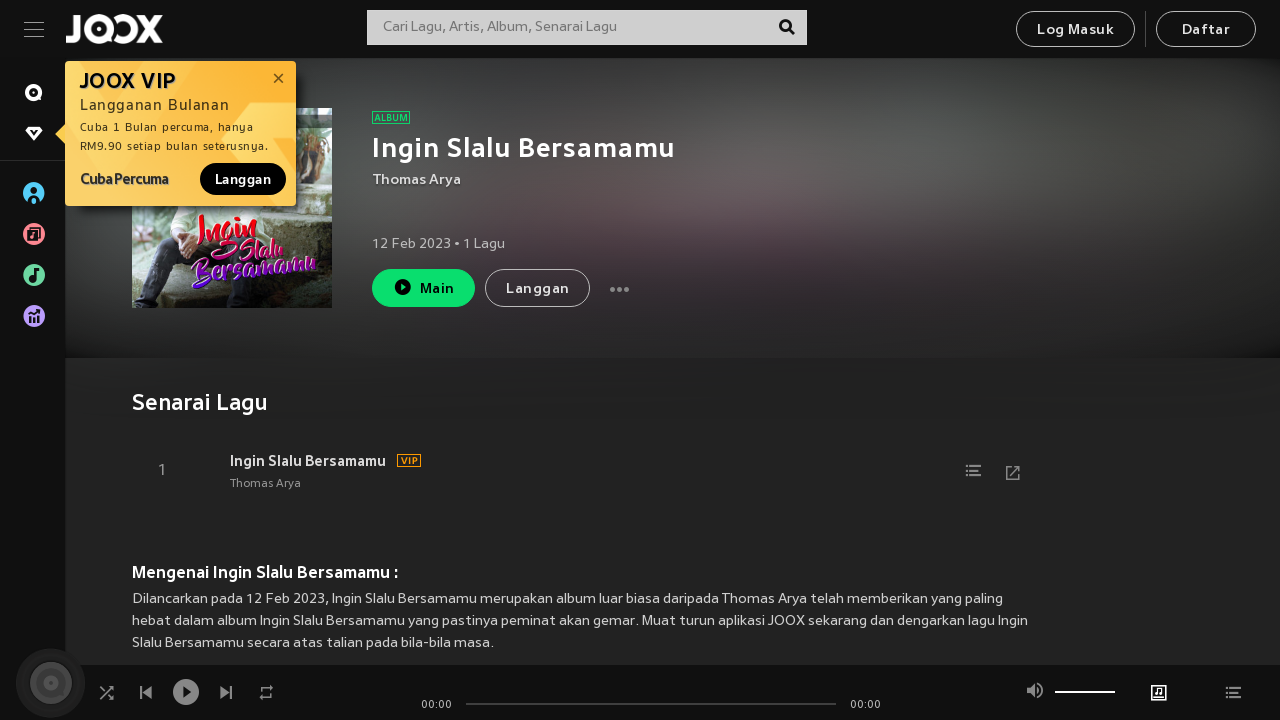

--- FILE ---
content_type: text/html; charset=utf-8
request_url: https://www.joox.com/my-ms/album/LK09CzjnIzCyS9yRLVfUxQ==
body_size: 23526
content:
<!DOCTYPE html><html lang="ms" class="isDesktop"><head><title data-react-helmet="true">JOOX</title><link rel="dns-prefetch" href="https://static.joox.com"/><meta name="robots" content="index,follow"/><meta property="fb:app_id" content="715832828503252"/><meta name="google-site-verification" content="AFxvaw4pL_JpI891g48WyjxZb-IMT32Om60HDmp4H3Q"/><meta name="google-site-verification" content="jEa1xJzY2NY70h_234p8CWtoANSbSPR6kP_ALJ8PGBM"/><meta data-react-helmet="true" property="og:restrictions:country:allowed" content="CN"/><meta data-react-helmet="true" property="og:restrictions:country:allowed" content="TH"/><meta data-react-helmet="true" property="og:restrictions:country:allowed" content="MY"/><meta data-react-helmet="true" property="og:restrictions:country:allowed" content="IN"/><meta data-react-helmet="true" property="og:restrictions:country:allowed" content="ID"/><meta data-react-helmet="true" property="og:restrictions:country:allowed" content="HK"/><meta data-react-helmet="true" property="og:restrictions:country:allowed" content="TW"/><meta data-react-helmet="true" property="og:restrictions:country:allowed" content="MO"/><meta data-react-helmet="true" property="og:restrictions:country:allowed" content="SA"/><meta data-react-helmet="true" property="og:image" content="https://cache.api.joox.com/img/share/aHR0cHM6Ly9pbWFnZS5qb294LmNvbS9KT09YY292ZXIvMC9kOTA1MWM2YmE4MDdhNWYxLzEwMDAuanBn/0.jpg"/><meta data-react-helmet="true" property="og:title" content="JOOX"/><meta data-react-helmet="true" name="twitter:card" content="summary"/><meta data-react-helmet="true" name="twitter:site" content="@JOOXMY"/><meta data-react-helmet="true" name="twitter:creator" content="@JOOXMY"/><meta data-react-helmet="true" name="apple-mobile-web-app-title" content="JOOX"/><meta data-react-helmet="true" name="apple-mobile-web-app-status-bar-style" content="black"/><meta data-react-helmet="true" property="og:url" content="https://www.joox.com/my/album/LK09CzjnIzCyS9yRLVfUxQ=="/><meta data-react-helmet="true" property="al:android:app_name" content="JOOX"/><meta data-react-helmet="true" property="al:android:package" content="com.tencent.ibg.joox"/><meta data-react-helmet="true" property="al:android:url" content="wemusic://www.joox.com?page=album&amp;name=&amp;adtag=&amp;id=414338833&amp;title=Ingin%20Slalu%20Bersamamu&amp;from=html5page&amp;platform=other&amp;h_channel_main=facebook&amp;h_page_type=album&amp;h_activity_id=LK09CzjnIzCyS9yRLVfUxQ%3D%3D"/><meta data-react-helmet="true" property="al:ios:app_name" content="JOOX"/><meta data-react-helmet="true" property="al:ios:app_store_id" content="914406371"/><meta data-react-helmet="true" property="al:ios:url" content="wemusic://www.joox.com?page=album&amp;id=414338833&amp;title=Ingin%20Slalu%20Bersamamu&amp;h_channel_main=facebook&amp;h_page_type=album&amp;h_activity_id=LK09CzjnIzCyS9yRLVfUxQ%3D%3D"/><meta data-react-helmet="true" property="og:type" content="album"/><link rel="manifest" href="https://static.joox.com/pc/prod/static/manifest_v1.json"/><link rel="shortcut icon" href="https://static.joox.com/pc/prod/static/favicon.ico"/><link rel="icon" sizes="192x192" href="https://static.joox.com/pc/prod/static/di/icons/icon-192x192.png"/><meta name="mobile-web-app-capable" content="yes"/><meta name="theme-color" content="#222222"/><link data-react-helmet="true" rel="alternate" href="android-app://com.tencent.ibg.joox/wemusic/www.joox.com?page=album&amp;id=414338833&amp;title=Ingin Slalu Bersamamu&amp;h_channel_main=appIndexing&amp;h_page_type=album"/><link data-react-helmet="true" rel="alternate" href="https://www.joox.com/my-ms/single/eEUkbokw6zY2QGmA1wQFoA==" hrefLang="x-default"/><link data-react-helmet="true" rel="alternate" href="https://www.joox.com/hk/single/eEUkbokw6zY2QGmA1wQFoA==" hrefLang="zh-HK"/><link data-react-helmet="true" rel="alternate" href="https://www.joox.com/my-zh_cn/single/eEUkbokw6zY2QGmA1wQFoA==" hrefLang="zh-MY"/><link data-react-helmet="true" rel="alternate" href="https://www.joox.com/my-en/single/eEUkbokw6zY2QGmA1wQFoA==" hrefLang="en-MY"/><link data-react-helmet="true" rel="alternate" href="https://www.joox.com/my-ms/single/eEUkbokw6zY2QGmA1wQFoA==" hrefLang="ms-MY"/><link data-react-helmet="true" rel="alternate" href="https://www.joox.com/id/single/eEUkbokw6zY2QGmA1wQFoA==" hrefLang="id"/><link data-react-helmet="true" rel="alternate" href="https://www.joox.com/th/single/eEUkbokw6zY2QGmA1wQFoA==" hrefLang="th"/><link data-react-helmet="true" rel="alternate" href="https://www.joox.com/mo/single/eEUkbokw6zY2QGmA1wQFoA==" hrefLang="zh-MO"/><link data-react-helmet="true" rel="apple-touch-icon" sizes="192x192" href="https://static.joox.com/pc/prod/static/di/icons/icon-192x192.png"/><link data-react-helmet="true" rel="apple-touch-icon" sizes="512x512" href="https://static.joox.com/pc/prod/static/di/icons/icon-512x512.png"/><link data-react-helmet="true" rel="apple-touch-startup-image" href="https://static.joox.com/pc/prod/static/di/icons/icon-192x192.png"/><link data-react-helmet="true" rel="apple-touch-startup-image" href="https://static.joox.com/pc/prod/static/di/icons/icon-512x512.png" media="(device-width: 414px) and (device-height: 896px) and (-webkit-device-pixel-ratio: 3)"/><link data-react-helmet="true" rel="apple-touch-startup-image" href="https://static.joox.com/pc/prod/static/di/icons/icon-512x512.png" media="(device-width: 414px) and (device-height: 896px) and (-webkit-device-pixel-ratio: 2)"/><link data-react-helmet="true" rel="apple-touch-startup-image" href="https://static.joox.com/pc/prod/static/di/icons/icon-512x512.png" media="(device-width: 375px) and (device-height: 812px) and (-webkit-device-pixel-ratio: 3)"/><link data-react-helmet="true" rel="apple-touch-startup-image" href="https://static.joox.com/pc/prod/static/di/icons/icon-512x512.png" media="(device-width: 414px) and (device-height: 736px) and (-webkit-device-pixel-ratio: 3)"/><link data-react-helmet="true" rel="apple-touch-startup-image" href="https://static.joox.com/pc/prod/static/di/icons/icon-512x512.png" media="(device-width: 375px) and (device-height: 667px) and (-webkit-device-pixel-ratio: 2)"/><link data-react-helmet="true" rel="apple-touch-startup-image" href="https://static.joox.com/pc/prod/static/di/icons/icon-512x512.png" media="(device-width: 1024px) and (device-height: 1366px) and (-webkit-device-pixel-ratio: 2)"/><link data-react-helmet="true" rel="apple-touch-startup-image" href="https://static.joox.com/pc/prod/static/di/icons/icon-512x512.png" media="(device-width: 834px) and (device-height: 1194px) and (-webkit-device-pixel-ratio: 2)"/><link data-react-helmet="true" rel="apple-touch-startup-image" href="https://static.joox.com/pc/prod/static/di/icons/icon-512x512.png" media="(device-width: 834px) and (device-height: 1112px) and (-webkit-device-pixel-ratio: 2)"/><link data-react-helmet="true" rel="apple-touch-startup-image" href="https://static.joox.com/pc/prod/static/di/icons/icon-512x512.png" media="(device-width: 768px) and (device-height: 1024px) and (-webkit-device-pixel-ratio: 2)"/><link data-react-helmet="true" rel="preload" as="image" href="https://image.joox.com/JOOXcover/0/d9051c6ba807a5f1/300"/><link data-react-helmet="true" rel="canonical" href="https://www.joox.com/my-ms/single/eEUkbokw6zY2QGmA1wQFoA=="/><style id="__jsx-2561151309">@font-face{font-family:'jooxInter';src:url(https://static.joox.com/pc/prod/static/fo/jooxInter-v130.eot);src:url(https://static.joox.com/pc/prod/static/fo/jooxInter-v130.eot) format('embedded-opentype'), url(https://static.joox.com/pc/prod/static/fo/jooxInter-v130.ttf) format('truetype'), url(https://static.joox.com/pc/prod/static/fo/jooxInter-v130.woff) format('woff'), url(https://static.joox.com/pc/prod/static/fo/jooxInter-v130.svg) format('svg');font-weight:normal;font-style:normal;font-display:block;}@font-face{font-family:'JOOX';src:url(https://static.joox.com/pc/prod/static/fo/JOOX.woff2) format('woff2'), url(https://static.joox.com/pc/prod/static/fo/JOOX.woff) format('woff');font-weight:400;font-style:normal;font-display:swap;}@font-face{font-family:'JOOX';src:url(https://static.joox.com/pc/prod/static/fo/JOOX-Medium.woff2) format('woff2'), url(https://static.joox.com/pc/prod/static/fo/JOOX-Medium.woff) format('woff');font-weight:500;font-style:bold;font-display:swap;}@font-face{font-family:'JOOX';src:url(https://static.joox.com/pc/prod/static/fo/JOOX-Bold.woff2) format('woff2'), url(https://static.joox.com/pc/prod/static/fo/JOOX-Bold.woff) format('woff');font-weight:700;font-style:bolder;font-display:swap;}@font-face{font-family:'JOOX-Brand';src:url(https://static.joox.com/pc/prod/static/fo/JOOX-Brand-Bold.woff2) format('woff2'), url(https://static.joox.com/pc/prod/static/fo/JOOX-Brand-Bold.woff) format('woff');font-weight:700;font-style:bolder;font-display:swap;}@font-face{font-family:'JOOX-Brand';src:url(https://static.joox.com/pc/prod/static/fo/JOOX-Brand-Regular.woff2) format('woff2'), url(https://static.joox.com/pc/prod/static/fo/JOOX-Brand-Regular.woff) format('woff');font-weight:400;font-style:normal;font-display:swap;}@font-face{font-family:'Pyidaungsu';src:url(https://static.joox.com/pc/prod/static/fo/Pyidaungsu-Regular.woff2) format('woff2'), url(https://static.joox.com/pc/prod/static/fo/Pyidaungsu-Regular.woff) format('woff');font-weight:400;font-style:normal;font-display:swap;}@font-face{font-family:'Pyidaungsu';src:url(https://static.joox.com/pc/prod/static/fo/Pyidaungsu-Bold.woff2) format('woff2'), url(https://static.joox.com/pc/prod/static/fo/Pyidaungsu-Bold.woff) format('woff');font-weight:700;font-style:bold;font-display:swap;}@font-face{font-family:Sukhumvit;src:url(https://static.joox.com/pc/prod/static/fo/sukhumvitreg.eot);src:url(https://static.joox.com/pc/prod/static/fo/sukhumvitreg.eot?) format('embedded-opentype'), url(https://static.joox.com/pc/prod/static/fo/sukhumvitreg.woff) format('woff'), url(https://static.joox.com/pc/prod/static/fo/sukhumvitreg.ttf) format('truetype'), url(https://static.joox.com/pc/prod/static/fo/sukhumvitreg.svg#svgFontName) format('svg');font-weight:400;font-style:normal;font-display:swap;}@font-face{font-family:Sukhumvit;src:url(https://static.joox.com/pc/prod/static/fo/sukhumvitbld.eot);src:url(https://static.joox.com/pc/prod/static/fo/sukhumvitbld.eot?) format('embedded-opentype'), url(https://static.joox.com/pc/prod/static/fo/sukhumvitbld.woff) format('woff'), url(https://static.joox.com/pc/prod/static/fo/sukhumvitbld.ttf) format('truetype'), url(https://static.joox.com/pc/prod/static/fo/sukhumvitbld.svg#svgFontName) format('svg');font-weight:700;font-style:normal;font-display:swap;}@font-face{font-family:'JOOXPlayer';src:url(https://static.joox.com/pc/prod/static/fo/JOOX.woff2) format('woff2'), url(https://static.joox.com/pc/prod/static/fo/JOOX.woff) format('woff');font-weight:400;font-style:normal;font-display:swap;}@font-face{font-family:'JOOXPlayer';src:url(https://static.joox.com/pc/prod/static/fo/JOOX-Medium.woff2) format('woff2'), url(https://static.joox.com/pc/prod/static/fo/JOOX-Medium.woff) format('woff');font-weight:500;font-style:bold;font-display:swap;}@font-face{font-family:'JOOXPlayer';src:url(https://static.joox.com/pc/prod/static/fo/JOOX-Bold.woff2) format('woff2'), url(https://static.joox.com/pc/prod/static/fo/JOOX-Bold.woff) format('woff');font-weight:700;font-style:bolder;font-display:swap;}@font-face{font-family:'jooxPlayerIcon';src:url(https://static.joox.com/pc/prod/static/fo/jooxPlayer.woff2) format('woff2'), url(https://static.joox.com/pc/prod/static/fo/jooxPlayer.woff) format('woff');font-weight:normal;font-style:normal;font-display:block;}@font-face{font-family:'JOOXPlayerSukhumvit';src:url(https://static.joox.com/pc/prod/static/fo/sukhumvitreg.woff2) format('woff2'), url(https://static.joox.com/pc/prod/static/fo/sukhumvitreg.woff) format('woff');font-weight:400;font-style:normal;}@font-face{font-family:'JOOXPlayerSukhumvit';src:url(https://static.joox.com/pc/prod/static/fo/sukhumvitbld.woff2) format('woff2'), url(https://static.joox.com/pc/prod/static/fo/sukhumvitbld.woff) format('woff');font-weight:700;font-style:normal;}.icon{font-family:'jooxInter' !important;speak:none;font-style:normal;font-weight:normal;font-variant:normal;text-transform:none;line-height:1;-webkit-font-smoothing:antialiased;-moz-osx-font-smoothing:grayscale;}</style><style id="__jsx-2865570372">#nprogress{pointer-events:none;}#nprogress .bar{background:#00ff77;position:fixed;z-index:9999;top:0;left:0;width:100%;height:2px;}#nprogress .peg{display:block;position:absolute;right:0;width:100px;height:100%;box-shadow:0 0 10px #29d,0 0 5px #29d;opacity:1;-webkit-transform:rotate(3deg) translate(0px,-4px);-ms-transform:rotate(3deg) translate(0px,-4px);-webkit-transform:rotate(3deg) translate(0px,-4px);-ms-transform:rotate(3deg) translate(0px,-4px);transform:rotate(3deg) translate(0px,-4px);}#nprogress .spinner{display:block;position:fixed;z-index:9999;top:15px;right:15px;}#nprogress .spinner-icon{width:18px;height:18px;box-sizing:border-box;border:solid 2px transparent;border-top-color:#29d;border-left-color:#29d;border-radius:50%;-webkit-animation:nprogress-spinner 400ms linear infinite;-webkit-animation:nprogress-spinner 400ms linear infinite;animation:nprogress-spinner 400ms linear infinite;}.nprogress-custom-parent{overflow:hidden;position:relative;}.nprogress-custom-parent #nprogress .spinner,.nprogress-custom-parent #nprogress .bar{position:absolute;}@-webkit-keyframes nprogress-spinner{0%{-webkit-transform:rotate(0deg);}100%{-webkit-transform:rotate(360deg);}}@-webkit-keyframes nprogress-spinner{0%{-webkit-transform:rotate(0deg);-ms-transform:rotate(0deg);transform:rotate(0deg);}100%{-webkit-transform:rotate(360deg);-ms-transform:rotate(360deg);transform:rotate(360deg);}}@keyframes nprogress-spinner{0%{-webkit-transform:rotate(0deg);-ms-transform:rotate(0deg);transform:rotate(0deg);}100%{-webkit-transform:rotate(360deg);-ms-transform:rotate(360deg);transform:rotate(360deg);}}</style><style id="__jsx-2288571016">.TopSnackBar.jsx-2288571016{width:100%;}.TopSnackBar-active.jsx-2288571016{-webkit-transition:all 400ms cubic-bezier(0.4,0,0.6,1);transition:all 400ms cubic-bezier(0.4,0,0.6,1);}.TopSnackBar-enter.jsx-2288571016{opacity:0.5;-webkit-transform:translate3d(calc(100% + 568px),0,0);-ms-transform:translate3d(calc(100% + 568px),0,0);transform:translate3d(calc(100% + 568px),0,0);}</style><style id="__jsx-2210511138">.Search.jsx-2210511138{position:relative;max-width:440px;width:100%;margin:0 20px;}.inputSearch.jsx-2210511138{background:rgba(255,255,255,0.8);display:block;height:35px;width:100%;border:0;padding:0 55px 0 15px;padding-right:40px;font-size: 0.875rem ;;color:#4a4a4a;text-align:left;outline:none;position:relative;border:1px solid rgba(255,255,255,0.1);}.inputSearch.jsx-2210511138:focus{outline:none;border:1px solid #09de6e;}.btnSearch.jsx-2210511138{display:block;background:transparent;position:absolute;border:0;top:-1px;right:0;width:40px;height:35px;outline:none;padding:2px 0 0;color:#111111;text-align:center;line-height:30px;;}.icon.jsx-2210511138{font-size: 1.25rem ;;vertical-align:middle;}.btnLogin > div{margin-left:6px;}.autoSuggest.jsx-2210511138{display:block;font-size: 0.8125rem ;;background-color:#000;box-shadow:0 6px 9px 0 rgba(0,0,0,0.5);width:100%;height:380px;position:absolute;top:35px;z-index:10;}</style><style id="__jsx-436437380">.scrollarea-content{margin:0;padding:0;overflow:hidden;position:relative;}.scrollarea-content:focus{outline:0;}.scrollarea{position:relative;overflow:hidden;}.scrollarea .scrollbar-container{position:absolute;background:none;opacity:0;z-index:0;-webkit-transition:opacity 200ms ease;transition:opacity 200ms ease;}.scrollarea .scrollbar-container.vertical{width:8px;height:100%;right:0;top:0;background-color:transparent;opacity:0;padding:0;z-index:10;}.scrollarea .scrollbar-container.vertical .scrollbar{width:6px;height:20px;background:#333333;margin-left:0;border-radius:8px;}.scrollarea:hover .scrollbar-container{opacity:1;}</style><style id="__jsx-2607319108">.MainBtnWrap.jsx-2607319108{display:inline-block;}.mainButton.jsx-2607319108{display:inline-block;background:#09de6e;font-size: 0.875rem ;;color:#000;font-weight:500;line-height:1.8;-webkit-letter-spacing:0.41px;-moz-letter-spacing:0.41px;-ms-letter-spacing:0.41px;letter-spacing:0.41px;text-align:center;min-width:100px;height:38px;border:1px solid #09de6e;border-radius:20px;padding:7px 20px 5px;cursor:pointer;outline:none;-webkit-transition:all 0.35s;transition:all 0.35s;white-space:pre;}.isMobile .mainButton.jsx-2607319108{font-size: 1rem ;;height:40px;padding:4px 20px;line-height:33px;}.isDesktop .mainButton.jsx-2607319108:hover{background:#53e89a;border-color:#53e89a;}.secondary.jsx-2607319108{background:transparent;border-color:#bcbcbc;color:#e5e5e5;}.isDesktop .mainButton.secondary.jsx-2607319108:hover{background:#fff;border-color:#fff;color:#000;}.isMobile .mainButton.secondary.jsx-2607319108{line-height:34px;}.isMobile .mainButton.secondary.active.jsx-2607319108{border-color:#fff;color:#fff;}.tertiary.jsx-2607319108{background:#fff;border-color:#fff;color:#000;}.isDesktop .mainButton.tertiary.jsx-2607319108:hover{background:transparent;border-color:#fff;color:#e5e5e5;}.isMobile .mainButton.tertiary.jsx-2607319108{line-height:34px;}.isMobile .mainButton.tertiary.active.jsx-2607319108{background:#fff;border-color:#fff;color:#000;}.warning.jsx-2607319108{border-color:#f00;background:#f00;}.isDesktop .mainButton.warning.jsx-2607319108:hover{background:#b30000;border-color:#b30000;}.mainButton.loading.jsx-2607319108{pointer-events:none;color:#555;}.mainButton.jsx-2607319108 .icon{font-size: 1.4em ;;vertical-align:middle;position:relative;top:-2px;margin-right:3px;}.mainButton.jsx-2607319108 .icon--download{top:0;margin-right:3px;}.isMobile .mainButton.jsx-2607319108 .icon{font-size: 1.2em ;;}.mainButton[disabled].jsx-2607319108,.mainButton[disabled].jsx-2607319108:hover{background:#9e9e9e !important;cursor:default !important;border-color:#bcbcbc !important;}.isMobile .mainButton.jsx-2607319108 img{position:relative;top:-1px;}.isDesktop .MainBtnWrap.jsx-2607319108 img{text-align:center;width:30px;position:relative;top:-1px;margin-left:5px;}.mainLayoutSize.jsx-2607319108{height:36px;line-height:1.75;}</style><style id="__jsx-2200604574">.btnClose.jsx-2200604574{position:absolute;right:10px;top:10px;background:transparent;border:0;outline:0;color:#a6a6a6;cursor:pointer;font-size: 1.3em ;;padding:0;}.btnClose.jsx-2200604574:hover{color:#fff;}</style><style id="__jsx-2151956263">.MainHeader.jsx-2151956263{background-color:#111111;box-shadow:0 1px 1px 0 rgba(0,0,0,0.2);height:58px;padding:10px 24px;display:-webkit-box;display:-webkit-flex;display:-ms-flexbox;display:flex;-webkit-flex-direction:row;-ms-flex-direction:row;flex-direction:row;-webkit-box-pack:justify;-webkit-justify-content:space-between;-ms-flex-pack:justify;justify-content:space-between;}.MainHeader.jsx-2151956263>div.jsx-2151956263{display:-webkit-box;display:-webkit-flex;display:-ms-flexbox;display:flex;-webkit-align-items:center;-webkit-box-align:center;-ms-flex-align:center;align-items:center;}.logo.jsx-2151956263 a.jsx-2151956263{display:block;height:100%;}.logo.jsx-2151956263{display:block;width:100px;height:30px;background-image:url(https://static.joox.com/pc/prod/static/di/MainHeader/joox-logo01.png);background-repeat:no-repeat;background-size:contain;background-position:center;}.logo.jsx-2151956263 span.jsx-2151956263{display:block;
    text-indent: 1000em;
    white-space: nowrap;
    overflow: hidden;
  ;}.btnMenu.jsx-2151956263{background:transparent;border:0;position:relative;display:block;width:20px;height:15px;margin-right:20px;padding:0;position:relative;top:0;outline:none;cursor:pointer;}@media (max-width:1399px){.btnMenu.btnMenuLg.jsx-2151956263{display:none;}}@media (min-width:1400px){.btnMenu.btnMenuSm.jsx-2151956263{display:none;}}.onPress.jsx-2151956263{-webkit-transform:translate3d(0,0,0);-ms-transform:translate3d(0,0,0);transform:translate3d(0,0,0);}.onPress.jsx-2151956263:after{content:'';display:block;position:absolute;width:100%;height:100%;top:0;left:0;pointer-events:none;background-image:radial-gradient( circle, #fff 10%, transparent 10.01% );background-repeat:no-repeat;background-position:50%;-webkit-transform:scale(14,14);-ms-transform:scale(14,14);transform:scale(14,14);opacity:0;-webkit-transition:-webkit-transform 0.3s, opacity 1s;-webkit-transition:transform 0.3s, opacity 1s;transition:transform 0.3s, opacity 1s;}.onPress.jsx-2151956263:active.jsx-2151956263:after{-webkit-transform:scale(0,0);-ms-transform:scale(0,0);transform:scale(0,0);opacity:0.15;-webkit-transition:0s;transition:0s;}.btnMenu.jsx-2151956263>span.jsx-2151956263{background:#9b9b9b;display:block;position:absolute;z-index:2;width:20px;height:1px;-webkit-transition:0.4s;transition:0.4s;}.btnMenu.jsx-2151956263 .one.jsx-2151956263{top:0;}.btnMenu.jsx-2151956263 .two.jsx-2151956263{top:7px;}.btnMenu.jsx-2151956263 .three.jsx-2151956263{top:14px;}.user.jsx-2151956263{position:relative;border-left:1px solid #4a4a4a;padding-left:20px;padding-right:45px;max-width:220px;width:100%;margin-left:10px;}@media (max-width:600px){.user.jsx-2151956263{max-width:100%;}}.user.jsx-2151956263 a.jsx-2151956263{display:block;color:#bcbcbc;}.user.jsx-2151956263 a.jsx-2151956263:hover{color:#fff;}.avatarWrap.jsx-2151956263{cursor:pointer;}.user.jsx-2151956263 .rezyImageFrame{width:32px;height:32px;display:inline-block;vertical-align:middle;margin-right:10px;}.user.jsx-2151956263 .avatar{width:32px;height:32px;display:inline-block;border-radius:50%;min-width:32px;}.user.jsx-2151956263 img.status.jsx-2151956263{position:absolute;right:52px;top:16px;}.name.jsx-2151956263{display:inline-block;
    white-space: nowrap;
    overflow: hidden;
    text-overflow: ellipsis;
  ;max-width:80px;margin-right:5px;vertical-align:middle;line-height:38px;}@media (max-width:600px){.avatar.jsx-2151956263{display:none;}.user.jsx-2151956263 .rezyImageFrame{display:none;}}.status.jsx-2151956263{max-width:20px;vertical-align:middle;}.user.jsx-2151956263 img.status.vvip.jsx-2151956263{top:10px;}.btnUserCollapsed.jsx-2151956263{font-size: 0.9375rem ;;display:inline-block;background:transparent;color:#fff;line-height:0;border:0;outline:none;cursor:pointer;padding:12px 15px;position:absolute;top:0;right:0;}.nav.jsx-2151956263{margin-left:15px;}.btnLogin.jsx-2151956263 small.jsx-2151956263{font-size: 1em ;;margin:0 10px;}.btnLogin.jsx-2151956263 .MainBtnWrap + .MainBtnWrap{border-left:1px solid #4a4a4a;padding-left:10px;margin-left:10px;}.btnLogin.jsx-2151956263 .registerBtn{border:none;padding:unset;}.btnLogin.jsx-2151956263 a.jsx-2151956263{-webkit-text-decoration:underline;text-decoration:underline;display:inline-block;}.NewYear2021 .MainHeader.jsx-2151956263{background-image:url(https://static.joox.com/pc/prod/static/di/theme/newyear2021/img_desktop.jpg);background-repeat:no-repeat;background-position:center;}.MainHeader.jsx-2151956263 .btn--upload{margin-right:12px;padding:7px 12px 5px;display:-webkit-inline-box;display:-webkit-inline-flex;display:-ms-inline-flexbox;display:inline-flex;-webkit-align-items:center;-webkit-box-align:center;-ms-flex-align:center;align-items:center;}.MainHeader.jsx-2151956263 .btn--upload .icon--add-to-queue{font-size:1.1em;top:-2px;}.MainHeader.jsx-2151956263 .btn--download{padding:7px 12px 5px;border-color:#09de6e;color:#09de6e;margin-left:12px;}.MainHeader.jsx-2151956263 .btn--download .icon--add-to-queue{font-size:1em;top:-1px;left:-1px;}</style><style id="__jsx-3495596807">button.useApp.useApp.jsx-3495596807{background-color:#09de6e;font-size: 0.8125rem ;;color:#111;font-weight:600;text-transform:uppercase;text-align:center;line-height:1.8;width:auto;height:28px;padding:0 12px;border-radius:20px;position:relative;top:50%;right:8px;-webkit-transform:translateY(-50%);-ms-transform:translateY(-50%);transform:translateY(-50%);-webkit-animation:bgEffect-jsx-3495596807 1.8s ease-in-out infinite;animation:bgEffect-jsx-3495596807 1.8s ease-in-out infinite;}.MainBtnWrap .useApp{background-color:#09de6e;color:#111;-webkit-animation:bgEffect-jsx-3495596807 1.8s ease-in-out infinite;animation:bgEffect-jsx-3495596807 1.8s ease-in-out infinite;}@-webkit-keyframes bgEffect-jsx-3495596807{0%,100%{background:rgba(69,222,110,0.9);box-shadow:0 0 0 #09de6e;}50%{background:rgba(69,222,110,1);text-shadow:1px 1px 3px rgba(255,255,255,0.8), -1px -1px 3px rgba(255,255,255,0.8);box-shadow:0 0 6px 1px #09de6e;}}@keyframes bgEffect-jsx-3495596807{0%,100%{background:rgba(69,222,110,0.9);box-shadow:0 0 0 #09de6e;}50%{background:rgba(69,222,110,1);text-shadow:1px 1px 3px rgba(255,255,255,0.8), -1px -1px 3px rgba(255,255,255,0.8);box-shadow:0 0 6px 1px #09de6e;}}</style><style id="__jsx-2658589646">.NavItems.jsx-2658589646{display:block;position:relative;margin:10px 0;}.NavItems.jsx-2658589646 a.jsx-2658589646{display:block;position:relative;font-size: 0.875rem ;;font-weight:700;-webkit-letter-spacing:0.35px;-moz-letter-spacing:0.35px;-ms-letter-spacing:0.35px;letter-spacing:0.35px;text-transform:uppercase;color:#fff;width:100%;z-index:5;padding:8px 0 4px 35px;min-height:31px;line-height:1.2;}.NavItems.jsx-2658589646:hover a.jsx-2658589646,.NavItems.active.jsx-2658589646 a.jsx-2658589646{color:#09de6e;}.NavItems.jsx-2658589646:hover.jsx-2658589646::before,.NavItems.active.jsx-2658589646::before{content:'';width:3px;height:22px;background:#09de6e;position:absolute;top:4px;left:-22px;z-index:2;-webkit-transition:background .2s;transition:background .2s;}.icon.jsx-2658589646{font-size: 1.7em ;;position:absolute;left:0;top:3px;}.NavItems.jsx-2658589646 a.jsx-2658589646:hover .title.jsx-2658589646{display:block;}.title.jsx-2658589646{display:none;position:absolute;left:34px;top:2px;background-color:#ffffff;border-radius:1px;height:25px;opacity:0.8;padding:2px 7px;line-height:25px;color:#000;white-space:nowrap;}.showTooltip.jsx-2658589646 .NavItems.user.jsx-2658589646 a.jsx-2658589646 .title.jsx-2658589646,.showTooltip.jsx-2658589646 .NavItems.vip.jsx-2658589646 a.jsx-2658589646 .title.jsx-2658589646{display:none;}</style><style id="__jsx-1863094431">.BrowseTitle.jsx-1863094431{font-size: 0.75rem ;;font-weight:500;line-height:2.1;color:#bcbcbc;}.BrowseItems.jsx-1863094431{position:relative;display:-webkit-box;display:-webkit-flex;display:-ms-flexbox;display:flex;margin:17px 0;-webkit-flex-direction:column;-ms-flex-direction:column;flex-direction:column;}.BrowseItems.isMinified.jsx-1863094431:first-child{margin-top:10px;}.BrowseItems.jsx-1863094431 a.jsx-1863094431{position:relative;z-index:5;display:-webkit-box;display:-webkit-flex;display:-ms-flexbox;display:flex;-webkit-align-items:center;-webkit-box-align:center;-ms-flex-align:center;align-items:center;position:relative;color:#bcbcbc;-webkit-transition:color .2s;transition:color .2s;}.BrowseItems.jsx-1863094431 .icon.jsx-1863094431{font-size: 1.875rem ;;width:24px;height:24px;margin-right:15px;display:-webkit-box;display:-webkit-flex;display:-ms-flexbox;display:flex;-webkit-align-items:center;-webkit-box-align:center;-ms-flex-align:center;align-items:center;-webkit-box-pack:center;-webkit-justify-content:center;-ms-flex-pack:center;justify-content:center;}.BrowseItems.jsx-1863094431 .Artists.jsx-1863094431:before{color:#56cef8;}.BrowseItems.jsx-1863094431 .Albums.jsx-1863094431:before{color:#fd8791;}.BrowseItems.jsx-1863094431 .Playlists.jsx-1863094431:before{color:#6cd7a1;}.BrowseItems.jsx-1863094431 .Charts.jsx-1863094431:before{color:#ba9cfc;}.BrowseItems.jsx-1863094431 .Radio.jsx-1863094431:before{color:#fec18c;}.BrowseItems.jsx-1863094431 .Video.jsx-1863094431:before{color:#ef3c5a;}.BrowseItems.jsx-1863094431 .MusicColumn.jsx-1863094431{background-color:#646464;font-size: 0.75rem ;;}.BrowseItems.jsx-1863094431 .icon.jsx-1863094431:before{display:block;font-style:normal !important;}.name.jsx-1863094431{font-size: 0.875rem ;;line-height:1.4;margin-top:1px;}.isMinified.jsx-1863094431 .name.jsx-1863094431{display:none;position:absolute;left:34px;top:0;background-color:#ffffff;border-radius:1px;height:25px;opacity:0.8;padding:2px 7px;line-height:25px;color:#000;white-space:nowrap;}.BrowseItems.isMinified.jsx-1863094431 a.jsx-1863094431:hover .name.jsx-1863094431{display:block;}.BrowseItems.jsx-1863094431:hover a.jsx-1863094431,.BrowseItems.active.jsx-1863094431 a.jsx-1863094431{color:#09de6e;position:relative;}.BrowseItems.jsx-1863094431:hover.jsx-1863094431::before,.BrowseItems.active.jsx-1863094431::before{content:'';width:3px;height:22px;background:#09de6e;position:absolute;top:1px;left:-22px;z-index:2;-webkit-transition:background .2s;transition:background .2s;}</style><style id="__jsx-289687628">button.jsx-289687628{background:transparent;border:0;outline:0;padding:0;color:#bcbcbc;display:block;width:100%;cursor:pointer;text-align:left;position:relative;}.isMobile button.jsx-289687628{color:#fff;}button.jsx-289687628:focus{outline:none;border:none;}a.jsx-289687628{position:relative;display:block;cursor:pointer;}.isMobile a.jsx-289687628{color:#fff;height:40px;line-height:40px;}.isDesktop a.jsx-289687628:hover{color:#fff;}.lang.jsx-289687628 i.jsx-289687628,button.jsx-289687628 i.jsx-289687628{position:absolute;right:0;-webkit-transition:all 0.5s;transition:all 0.5s;}li.jsx-289687628 .lang.jsx-289687628 i.jsx-289687628{top:4px;}.isMobile a.jsx-289687628 i.jsx-289687628,.isMobile button.jsx-289687628 i.jsx-289687628{top:1px;}.isMobile li.jsx-289687628 .current.jsx-289687628 i.jsx-289687628{top:10px;}button.current.jsx-289687628{cursor:default;}.collapsed.jsx-289687628{-webkit-transform:rotate(180deg);-ms-transform:rotate(180deg);transform:rotate(180deg);}.lang.jsx-289687628{font-size: 0.8125rem ;;}.lang.jsx-289687628 i.jsx-289687628{display:none;font-size: 1.2em ;;}.current.jsx-289687628 i.jsx-289687628{display:block;}span.jsx-289687628{float:right;}.isDesktop .current.jsx-289687628:hover{color:#53e89a;-webkit-transition:color .2s;transition:color .2s;}.current.jsx-289687628,.isMobile .current.jsx-289687628{color:#09de6e;}.isMobile .current.jsx-289687628{margin-right:25px;}ul.jsx-289687628{position:relative;background:#000;padding:15px 20px 5px 35px;width:calc(100% + 45px);left:-25px;right:-25px;margin-top:10px;}.isMobile ul.jsx-289687628{margin-top:5px;}li.jsx-289687628{margin-bottom:10px;}</style><style id="__jsx-3398449099">.AboutJoox.jsx-3398449099{color:#ccc;margin:15px 0;-webkit-transition:color .2s;transition:color .2s;}.About.jsx-3398449099{font-size: 0.875rem ;;line-height:2;}.About.jsx-3398449099 .Items.jsx-3398449099{margin:10px 0;}.About.jsx-3398449099 .Items.jsx-3398449099 a.jsx-3398449099{color:#bcbcbc;cursor:pointer;}.About.jsx-3398449099 .Items.jsx-3398449099 .Ln.jsx-3398449099{float:right;color:#09de6e;}.About.jsx-3398449099 .Items.jsx-3398449099:hover,.About.jsx-3398449099 .Items.jsx-3398449099 a.jsx-3398449099:hover{color:#fff;}.Social.jsx-3398449099{margin-top:20px;}.Social.jsx-3398449099 .Items.jsx-3398449099{font-size: 1.375rem ;;color:#bcbcbc;margin-right:16px;-webkit-transition:color .2s;transition:color .2s;}.Social.jsx-3398449099 .Items.jsx-3398449099:hover{color:#fff;}.Social.jsx-3398449099 .Items.jsx-3398449099 .icon--youtube.jsx-3398449099{font-size: 1.5rem ;;}</style><style id="__jsx-2041756047">.TermCopyright.jsx-2041756047{font-size: 0.75rem ;;color:#b5b5b5;line-height:1.6;}.TermCopyright.jsx-2041756047 a.jsx-2041756047{color:#959595;-webkit-transition:color .2s;transition:color .2s;}.Terms.jsx-2041756047{margin-bottom:15px;}.Terms.jsx-2041756047 a.jsx-2041756047{display:block;margin-right:10px;}.Terms.jsx-2041756047 a.jsx-2041756047:hover{color:#fff;}.Copyright.jsx-2041756047{margin-bottom:15px;}</style><style id="__jsx-2260554912">.CustomScrollbars{position:relative;width:100%;overflow:auto;}.CustomScrollbars::-webkit-scrollbar{width:6px;height:6px;}.CustomScrollbars::-webkit-scrollbar-track{background:rgba(0,0,0,0.1);border-radius:6px;}.CustomScrollbars::-webkit-scrollbar-thumb{background:#333333;border-radius:6px;}.CustomScrollbars::-webkit-scrollbar-thumb:hover{background:#555;}</style><style id="__jsx-751721742">.MainSidebar.jsx-751721742{width:220px;}.MainSidebar.jsx-751721742 .Box.jsx-751721742{padding:10px 20px 0 22px;border-bottom:1px solid rgba(151,151,151,0.2);margin-bottom:10px;}.MainSidebar.jsx-751721742 .Box.jsx-751721742:nth-last-child(1){border-bottom:0;}.smCollapsed .MainSidebar.jsx-751721742 .ScrollbarsCustom-Track{display:none;}</style><style id="__jsx-1025655564">.NavItems.jsx-1025655564{display:block;position:relative;margin:10px 0;}.NavItems.jsx-1025655564 a.jsx-1025655564{display:block;position:relative;font-size: 0.875rem ;;font-weight:700;-webkit-letter-spacing:0.35px;-moz-letter-spacing:0.35px;-ms-letter-spacing:0.35px;letter-spacing:0.35px;text-transform:uppercase;color:#fff;width:100%;z-index:5;padding:0;min-height:31px;line-height:1.2;}.NavItems.jsx-1025655564:hover a.jsx-1025655564,.NavItems.active.jsx-1025655564 a.jsx-1025655564{color:#09de6e;}.NavItems.jsx-1025655564:hover.jsx-1025655564::before,.NavItems.active.jsx-1025655564::before{content:'';width:3px;height:22px;background:#09de6e;position:absolute;top:4px;left:-22px;z-index:2;-webkit-transition:background .2s;transition:background .2s;}.icon.jsx-1025655564{font-size: 1.7em ;;position:absolute;left:0;top:3px;}.NavItems.jsx-1025655564 a.jsx-1025655564:hover .title.jsx-1025655564{display:block;}.title.jsx-1025655564{display:none;position:absolute;left:34px;top:2px;background-color:#ffffff;border-radius:1px;height:25px;opacity:0.8;padding:2px 7px;line-height:25px;color:#000;white-space:nowrap;}.showTooltip.jsx-1025655564 .NavItems.user.jsx-1025655564 a.jsx-1025655564 .title.jsx-1025655564,.showTooltip.jsx-1025655564 .NavItems.vip.jsx-1025655564 a.jsx-1025655564 .title.jsx-1025655564{display:none;}</style><style id="__jsx-280012110">.MiniSidebar.jsx-280012110{width:65px;}.MiniSidebar.jsx-280012110 .Box.jsx-280012110{padding:10px 0 0 22px;border-bottom:1px solid rgba(151,151,151,0.2);}.MiniSidebar.jsx-280012110 .Box.jsx-280012110:nth-last-child(1){border-bottom:0;}</style><style id="__jsx-341176200">.rezyImageFrame.jsx-341176200{font-size:0;height:100%;}</style><style id="__jsx-2882429582">.badge.jsx-2882429582 i.jsx-2882429582{font-size: 2.375rem ;;color:#09de6e;font-size: 2rem ;;margin-right:5px;position:relative;}.badge.jsx-2882429582 .icon--badge-album.jsx-2882429582{top:0;font-size: 2.375rem ;;}.badge.jsx-2882429582 .icon--badge-playlist.jsx-2882429582{top:-4px;font-size: 2.875rem ;;}.badge.jsx-2882429582 .icon--user-playlist.jsx-2882429582{top:-16px;font-size: 4.5rem ;;}.badge.jsx-2882429582 .icon--vip.jsx-2882429582{color:#ff9b01;font-size: 1.4375rem ;;top:-3.6px;}.isMobile .badge.jsx-2882429582 .icon--vip.jsx-2882429582{font-size: 1.625rem ;;top:0;}.badge.jsx-2882429582 .icon--recommended.jsx-2882429582{top:-22px;font-size: 5rem ;;}</style><style id="__jsx-489341288">button.jsx-489341288{color:#878787;background:transparent;outline:none;border:none;cursor:pointer;display:inline-block;padding:0;text-align:center;-webkit-transition:color .2s;transition:color .2s;width:40px;height:40px;position:relative;}button.jsx-489341288:hover{color:#fff;}button.nohover.jsx-489341288:hover{color:#878787;}button.jsx-489341288:disabled{cursor:default;}.active.jsx-489341288{color:#fff !important;}.active.jsx-489341288:disabled{color:#3f3f3f !important;}button.jsx-489341288:focus{outline:none;border:none;}i.jsx-489341288{font-size: 2em ;;vertical-align:middle;}button.jsx-489341288 .icon--pause1{color:#fff;}button.jsx-489341288:disabled{color:#3f3f3f;;}</style><style id="__jsx-2380132195">.BtnIconWrap.jsx-2380132195{display:inline-block;position:relative;}.moreBubble.jsx-2380132195{background:#fff;position:absolute;left: 0; top: 40px; width:195px;padding:15px;z-index:10;}.BtnIconWrap.jsx-2380132195 .icon--share{position:relative;top:2px;}</style><style id="__jsx-215821495">.TopSectionDetail.jsx-215821495{padding:10px 0;display:-webkit-box;display:-webkit-flex;display:-ms-flexbox;display:flex;position:relative;margin-bottom:50px;}.TopSectionDetail.gotBadge.jsx-215821495{padding:30px 0;}.TopSectionDetail.noSectionBg.jsx-215821495{margin-bottom:0;}.ImageColumn.jsx-215821495{-webkit-flex:0 0 200px;-ms-flex:0 0 200px;flex:0 0 200px;position:relative;}.ImageColumn.jsx-215821495 .favImage.jsx-215821495,.ImageColumn.jsx-215821495 .recentPlay.jsx-215821495{position:absolute;left:0;top:0;bottom:0;right:0;background:rgba(224,149,179,0.8);display:-webkit-box;display:-webkit-flex;display:-ms-flexbox;display:flex;-webkit-align-items:center;-webkit-box-align:center;-ms-flex-align:center;align-items:center;-webkit-box-pack:center;-webkit-justify-content:center;-ms-flex-pack:center;justify-content:center;}.ImageColumn.jsx-215821495 .recentPlay.jsx-215821495{background:linear-gradient( 0deg, rgba(0,65,141,1) 0%, rgba(0,106,213,1) 100% );}.favImage.jsx-215821495 i.jsx-215821495,.recentPlay.jsx-215821495 i.jsx-215821495{font-size: 8em ;;}.ImageColumn.jsx-215821495 img.jsx-215821495{max-width:100%;}.DetailColumn.jsx-215821495{position:relative;min-height:200px;width:100%;padding-left:40px;padding-bottom:45px;}.DetailColumnHeader.jsx-215821495{padding-top:5px;}.DetailColumnHeader.gotBadge.jsx-215821495{position:relative;min-height:156px;padding:25px 0 45px;}.DetailColumnHeader.jsx-215821495 .badgeWrap.jsx-215821495{display:block;position:absolute;top:-10px;}.DetailColumnHeader.jsx-215821495 .titleDetail.jsx-215821495{display:block;font-size: 0.875rem ;;color:#dcdcdc;-webkit-letter-spacing:0px;-moz-letter-spacing:0px;-ms-letter-spacing:0px;letter-spacing:0px;margin-bottom:10px;}.DetailColumnHeader.jsx-215821495 .title.jsx-215821495{display:block;font-size: 1.125rem ;;font-weight:700;-webkit-letter-spacing:0.82px;-moz-letter-spacing:0.82px;-ms-letter-spacing:0.82px;letter-spacing:0.82px;line-height:1.2;margin:0 0 5px;max-height:100px;max-width:580px;}.DetailColumnHeader.gotBadge.jsx-215821495 .title.jsx-215821495{font-size: 1.625rem ;;}@media (max-width:767px){.DetailColumnHeader.jsx-215821495 .title.jsx-215821495{max-width:250px;
    white-space: nowrap;
    overflow: hidden;
    text-overflow: ellipsis;
  ;}}.DetailColumnButtons.jsx-215821495{position:absolute;bottom:0;}.subLinkSection.jsx-215821495{display:inline-block;font-size: 0.875rem ;;font-weight:500;color:#dcdcdc;line-height:1.6;text-shadow:0 2px 2px rgba(0,0,0,0.3);margin-bottom:10px;}.subLinkSection.jsx-215821495 a{color:#dcdcdc;}.subLinkSection.jsx-215821495 a:hover,.subLinkSection.jsx-215821495 a:focus{color:#fff;}.DetailColumnHeader.gotBadge.jsx-215821495 .subLinkSection.jsx-215821495 a.jsx-215821495{margin-bottom:7px;}.DetailColumnHeader.jsx-215821495 .subTitle.jsx-215821495{display:block;font-size: 0.875rem ;;color:#bcbcbc;position:absolute;bottom:10px;}.DetailColumnHeader.jsx-215821495 .subTitle.jsx-215821495 b.jsx-215821495{display:inline-block;color:#fff;font-weight:400;margin-right:5px;}.DetailColumnButtons.jsx-215821495 .MainBtnWrap{margin-right:10px;}.TopSectionDetailBg.jsx-215821495{background:rgba(153,153,153,0.11);background:-webkit-gradient( radial, center center, 0px, center center, 100%, color-stop(0%,rgba(153,153,153,0.11)), color-stop(0%,rgba(153,153,153,0.11)), color-stop(1%,rgba(153,153,153,0.11)), color-stop(76%,rgba(43,43,43,0.48)), color-stop(91%,rgba(28,28,28,0.56)), color-stop(96%,rgba(17,17,17,0.58)), color-stop(100%,rgba(0,0,0,0.6)) );background:-webkit-radial-gradient( center, ellipse cover, rgba(153,153,153,0.11) 0%, rgba(153,153,153,0.11) 0%, rgba(153,153,153,0.11) 1%, rgba(43,43,43,0.48) 76%, rgba(28,28,28,0.56) 91%, rgba(17,17,17,0.58) 96%, rgba(0,0,0,0.6) 100% );background:radial-gradient( ellipse at center, rgba(153,153,153,0.11) 0%, rgba(153,153,153,0.11) 0%, rgba(153,153,153,0.11) 1%, rgba(43,43,43,0.48) 76%, rgba(28,28,28,0.56) 91%, rgba(17,17,17,0.58) 96%, rgba(0,0,0,0.6) 100% );position:absolute;width:100%;height:300px;display:block;top:0;left:0;z-index:0;}</style><style id="__jsx-1074123918">.isDesktop .container-fluid.jsx-1074123918,.isDesktop .full.jsx-1074123918{max-width:1095px;margin:0 auto;width:100%;}@media screen and (min-width:1501px){.isDesktop .container-fluid.jsx-1074123918,.isDesktop .full.jsx-1074123918{max-width:1501px;padding:0 25px 0 35px;}.isDesktop .container-fluid.jsx-1074123918 .col-md-2{-webkit-flex:0 0 11%;-ms-flex:0 0 11%;flex:0 0 11%;max-width:11%;}}</style><style id="__jsx-1439626454">.SongListCount.jsx-1439626454{text-align:center;}.bars.jsx-1439626454{width:18px;position:relative;margin:10px auto 0;}.bar.jsx-1439626454{background:#fff;bottom:0;height:30px;position:absolute;width:3px;-webkit-animation:sound-jsx-1439626454 0ms -800ms linear infinite alternate;animation:sound-jsx-1439626454 0ms -800ms linear infinite alternate;}@-webkit-keyframes sound-jsx-1439626454{0%{opacity:0.35;height:3px;}100%{opacity:1;height:13px;}}@keyframes sound-jsx-1439626454{0%{opacity:0.35;height:3px;}100%{opacity:1;height:13px;}}.bar.jsx-1439626454:nth-child(1){left:1px;-webkit-animation-duration:474ms;animation-duration:474ms;}.bar.jsx-1439626454:nth-child(2){left:5px;-webkit-animation-duration:433ms;animation-duration:433ms;}.bar.jsx-1439626454:nth-child(3){left:9px;-webkit-animation-duration:407ms;animation-duration:407ms;}.bar.jsx-1439626454:nth-child(4){left:13px;-webkit-animation-duration:458ms;animation-duration:458ms;}.isDesktop .SongListItem:hover .bars.jsx-1439626454,.isDesktop .SongListItem:hover .count.jsx-1439626454{display:none;}.btnPlay.jsx-1439626454,.btnPause.jsx-1439626454{display:none;-webkit-animation:fadein-jsx-1439626454 1s;animation:fadein-jsx-1439626454 1s;}@-webkit-keyframes fadein-jsx-1439626454{from{opacity:0;}to{opacity:1;}}@keyframes fadein-jsx-1439626454{from{opacity:0;}to{opacity:1;}}.isDesktop .SongListItem:hover .btnPlay.jsx-1439626454,.isDesktop .SongListItem:hover .btnPause.jsx-1439626454{display:block;}.isDesktop .SongListItem.disabled:hover .btnPlay.jsx-1439626454,.isDesktop .SongListItem.disabled:hover .btnPause.jsx-1439626454{display:none;}.SongListItem.disabled:hover .count.jsx-1439626454{display:block;}.count.jsx-1439626454{color:#959595;}.topItem.jsx-1439626454{font-size: 2.6875rem ;;font-weight:bold;color:#fff;}.topCount.jsx-1439626454{color:#fff;}</style><style id="__jsx-1645870055">.SongName.jsx-1645870055,.SongName.jsx-1645870055 a.jsx-1645870055{max-width:100%;
    white-space: nowrap;
    overflow: hidden;
    text-overflow: ellipsis;
  ;display:inline-block;}.SongName.jsx-1645870055{padding-right:30px;position:relative;font-weight:400;height:20px;line-height:23px;}.SongName.jsx-1645870055 .icon{font-size: 1.5rem ;;vertical-align:middle;position:absolute;top:-1px;}.SongName.jsx-1645870055 .icon--vip{color:#ff9b01;right:0px;}.SongName.jsx-1645870055 .icon--mv{right:34px;}.SongName.jsx-1645870055 .icon--sing{font-size: 1.875rem ;;right:0;top:-4px;}.SongName.jsx-1645870055 .icon--mv,.SongName.jsx-1645870055 .icon--sing{color:#09de6e;}.SongName.jsx-1645870055 .icon--mv:first-child,.SongName.jsx-1645870055 .icon--sing:first-child{right:63px;}.SongName.jsx-1645870055 .icon--sing:nth-child(2){right:28px;}.SongName.jsx-1645870055 a.jsx-1645870055{margin-right:5px;}.SongListItem.active .SongName.jsx-1645870055 a.jsx-1645870055{color:#09de6e;}a.jsx-1645870055{color:#dcdbdb;display:inline-block;-webkit-transition:color .2s;transition:color .2s;}.isDesktop a.jsx-1645870055:hover{color:#fff;}.SongListItem.disabled .SongName a{color:gray;pointer-events:none;}.SongName.active.jsx-1645870055 a.jsx-1645870055{color:#04b750;font-weight:700;}</style><style id="__jsx-3317143431">.SongDescItem.jsx-3317143431{display:inline-block;}.SongDescItem.jsx-3317143431 a{color:#959595;font-size: 0.9em ;;height:100%;display:inline-block;}.isDesktop .SongDescItem.jsx-3317143431 a:hover{color:#fff;}.isMobile .SongDescItem.jsx-3317143431 a{line-height:2;}.SongDescItem.jsx-3317143431:after{content:',';color:#959595;margin-right:5px;}.SongDescItem.jsx-3317143431:last-child.jsx-3317143431:after{content:'';}</style><style id="__jsx-3245466679">button.jsx-3245466679{color:#878787;background:transparent;outline:none;border:none;cursor:pointer;display:inline-block;padding:0;text-align:center;-webkit-transition:color .2s;transition:color .2s;width:40px;height:40px;position:relative;}button.jsx-3245466679:hover{color:#fff;}button.nohover.jsx-3245466679:hover{color:#878787;}button.jsx-3245466679:disabled{cursor:default;}.active.jsx-3245466679{color:#fff !important;}.active.jsx-3245466679:disabled{color:#3f3f3f !important;}button.jsx-3245466679:focus{outline:none;border:none;}i.jsx-3245466679{font-size: 1.2em ;;vertical-align:middle;}button.jsx-3245466679 .icon--pause1{color:#fff;}button.jsx-3245466679:disabled{color:#3f3f3f;;}</style><style id="__jsx-2285151211">button.jsx-2285151211{color:#878787;background:transparent;outline:none;border:none;cursor:pointer;display:inline-block;padding:0;text-align:center;-webkit-transition:color .2s;transition:color .2s;width:40px;height:40px;position:relative;}button.jsx-2285151211:hover{color:#fff;}button.nohover.jsx-2285151211:hover{color:#878787;}button.jsx-2285151211:disabled{cursor:default;}.active.jsx-2285151211{color:#fff !important;}.active.jsx-2285151211:disabled{color:#3f3f3f !important;}button.jsx-2285151211:focus{outline:none;border:none;}i.jsx-2285151211{font-size: 1em ;;vertical-align:middle;}button.jsx-2285151211 .icon--pause1{color:#fff;}button.jsx-2285151211:disabled{color:#3f3f3f;;}</style><style id="__jsx-3363294456">.BtnIconWrap.jsx-3363294456{display:inline-block;position:relative;}.moreBubble.jsx-3363294456{background:#fff;position:absolute;right: 0; top: 40px; width:195px;padding:15px;z-index:10;}.BtnIconWrap.jsx-3363294456 .icon--share{position:relative;top:2px;}</style><style id="__jsx-2980427943">.noselect.jsx-2980427943{-webkit-touch-callout:none;-webkit-user-select:none;-khtml-user-select:none;-moz-user-select:none;-ms-user-select:none;-webkit-user-select:none;-moz-user-select:none;-ms-user-select:none;user-select:none;}.SongListItem.jsx-2980427943{display:-webkit-box;display:-webkit-flex;display:-ms-flexbox;display:flex;-webkit-align-items:center;-webkit-box-align:center;-ms-flex-align:center;align-items:center;-webkit-box-pack:justify;-webkit-justify-content:space-between;-ms-flex-pack:justify;justify-content:space-between;-webkit-flex-wrap:wrap;-ms-flex-wrap:wrap;flex-wrap:wrap;width:100%;-webkit-transition:background 0.3s;transition:background 0.3s;padding:10px 0;}.isMobile .SongListItem.jsx-2980427943{padding:5px 0;-webkit-box-pack:space-around;-webkit-justify-content:space-around;-ms-flex-pack:space-around;justify-content:space-around;}.songDetail.jsx-2980427943{-webkit-flex:0 0 calc(100% - 175px);-ms-flex:0 0 calc(100% - 175px);flex:0 0 calc(100% - 175px);max-width:calc(100% - 175px);font-size: 0.875rem ;;line-height:1.3;}.songDetail.time.jsx-2980427943,.songDetail.cover.jsx-2980427943{-webkit-flex:0 0 calc(100% - 250px);-ms-flex:0 0 calc(100% - 250px);flex:0 0 calc(100% - 250px);max-width:calc(100% - 250px);}.songDetail.cover.jsx-2980427943:last-child{-webkit-flex:0 0 calc(100% - 100px);-ms-flex:0 0 calc(100% - 100px);flex:0 0 calc(100% - 100px);max-width:calc(100% - 100px);}.isMobile .songDetail.time.jsx-2980427943,.isMobile .songDetail.cover.jsx-2980427943{-webkit-flex:0 0 calc(100% - 150px);-ms-flex:0 0 calc(100% - 150px);flex:0 0 calc(100% - 150px);max-width:calc(100% - 150px);}.songDetail.time.cover.jsx-2980427943{-webkit-flex:0 0 calc(100% - 295px);-ms-flex:0 0 calc(100% - 295px);flex:0 0 calc(100% - 295px);max-width:calc(100% - 295px);}.songDetail.time.cover.topItem.jsx-2980427943{-webkit-flex:0 0 calc(100% - 335px);-ms-flex:0 0 calc(100% - 335px);flex:0 0 calc(100% - 335px);max-width:calc(100% - 335px);}.songDetail.small.jsx-2980427943{-webkit-flex:0 0 calc(100% - 60px);-ms-flex:0 0 calc(100% - 60px);flex:0 0 calc(100% - 60px);max-width:calc(100% - 60px);}.btnWrap.jsx-2980427943{display:-webkit-box;display:-webkit-flex;display:-ms-flexbox;display:flex;width:115px;-webkit-box-pack:end;-webkit-justify-content:flex-end;-ms-flex-pack:end;justify-content:flex-end;}.item.jsx-2980427943{-webkit-flex:0 0 60px;-ms-flex:0 0 60px;flex:0 0 60px;max-width:60px;display:inline-block;position:relative;text-align:center;}.isMobile .item.count.jsx-2980427943{-webkit-flex:0 0 40px;-ms-flex:0 0 40px;flex:0 0 40px;max-width:40px;}.count.cover.small.jsx-2980427943{-webkit-flex:0 0 30px;-ms-flex:0 0 30px;flex:0 0 30px;max-width:30px;}.coverItem.jsx-2980427943{padding-right:10px;}.isMobile .coverItem.jsx-2980427943{padding-right:0;-webkit-flex:0 0 42px;-ms-flex:0 0 42px;flex:0 0 42px;max-width:42px;}.coverItem.jsx-2980427943 img.jsx-2980427943{width:42px;}.coverItem.topItem.jsx-2980427943{-webkit-flex:0 0 100px;-ms-flex:0 0 100px;flex:0 0 100px;max-width:100px;}.coverItem.topItem.jsx-2980427943 img.jsx-2980427943{width:100px;}.timeItem.jsx-2980427943{font-size: 0.875rem ;;}.SongDesc.jsx-2980427943{font-size: 0.9em ;;font-style:normal;}.SongDesc.jsx-2980427943{max-width:100%;
    white-space: nowrap;
    overflow: hidden;
    text-overflow: ellipsis;
  ;display:block;color:#959595;}.songDetail.topItem.jsx-2980427943,.SongDesc.topItem.jsx-2980427943{font-size: 1.125rem ;;}.songDetail.topItem.jsx-2980427943 .SongName{height:28px;line-height:32px;}.songDetail.jsx-2980427943 .SongName{font-weight:700;color:#fff;}.SongDesc.topItem.jsx-2980427943{font-weight:500;}.line.jsx-2980427943{display:block;height:2px;position:absolute;bottom:-2px;left:0;right:0;}.line.jsx-2980427943 svg{position:absolute;top:0;}button.jsx-2980427943{color:#fff;background:transparent;outline:none;border:none;cursor:pointer;display:inline-block;padding:0;text-align:center;-webkit-transition:color .2s;transition:color .2s;width:40px;height:40px;}i.icon--play.jsx-2980427943{font-size: 2em ;;vertical-align:middle;}</style><style id="__jsx-1241753679">.isDesktop .SongListItem.jsx-1241753679:hover{background: rgba(17, 17, 17, 0.5);;}.SongListItem.active.jsx-1241753679{background: rgba(17, 17, 17, 0.5);;}</style><style id="__jsx-2309930405">.SongListWrap.jsx-2309930405{margin-bottom:60px;}h2.jsx-2309930405{font-size: 1.375rem ;;font-weight:500;margin-bottom:20px;}.body.jsx-2309930405{padding-right:180px;}@media (max-width:1100px){.body.jsx-2309930405{padding-right:0;}}</style><style id="__jsx-1396355294">.SectionWrap.jsx-1396355294{margin-bottom:0;}.isMobile .mobileScrollRow.jsx-1396355294 .row{overflow-x:scroll;overflow-y:hidden;display:-webkit-box;display:-webkit-flex;display:-ms-flexbox;display:flex;-webkit-flex-wrap:nowrap;-ms-flex-wrap:nowrap;flex-wrap:nowrap;}.isMobile .mobileScrollRow.jsx-1396355294 .col{max-width:40%;-webkit-flex:0 0 40%;-ms-flex:0 0 40%;flex:0 0 40%;}</style><style id="__jsx-1742688523">.AutomateContent.jsx-1742688523 p.jsx-1742688523{font-size: 0.875rem ;;font-family: "JOOX", "Microsoft YaHei", "Helvetica Neue", Helvetica, Arial, sans-serif;;line-height:1.6;color:#d0d0d0;overflow:visible;white-space:normal;margin-bottom:20px;}.AutomateContent.jsx-1742688523 b.jsx-1742688523{display:block;margin-bottom:5px;}.isMobile .AutomateContent.jsx-1742688523{padding:0 15px;margin-bottom:10px;}.DescItem.jsx-1742688523 a{color:#959595;font-size: 0.9em ;;height:100%;display:inline-block;}.isDesktop .DescItem.jsx-1742688523 a:hover{color:#fff;}.isMobile .DescItem.jsx-1742688523 a{line-height:2;}</style><style id="__jsx-3902463595">.SecondTitle.jsx-3902463595{margin:25px 0 10px;}.isMobile .SecondTitle.jsx-3902463595{margin:25px 15px 5px;}.SecondTitle.jsx-3902463595 h2.jsx-3902463595{font-size: 1.375rem ;;font-weight:500;text-align:left;line-height:1.4;display:block;color:#fff;}</style><style id="__jsx-3422938082">.commentImg.jsx-3422938082{display:block;position:relative;overflow:hidden;float:left;width:60px;height:60px;border-radius:50%;z-index:1;}.commentImg.jsx-3422938082 .Img.jsx-3422938082{display:block;overflow:hidden;width:100%;padding-top:100%;position:relative;}.commentImg.jsx-3422938082 img{object-fit:cover;position:absolute;top:0;left:0;width:100%;height:100%;}.isMobile .commentImg.jsx-3422938082{width:56px;height:56px;}</style><style id="__jsx-4275429314">.commentDetail.jsx-4275429314{display:block;position:relative;padding-left:90px;width:100%;}.isMobile .commentDetail.jsx-4275429314{padding-left:70px;}</style><style id="__jsx-1215386719">.commentItems.jsx-1215386719{display:block;overflow:hidden;padding:10px 0;}.isDesktop .commentItems.jsx-1215386719{padding:30px 0;border-top:1px solid rgba(255,255,255,0.2);}.commentItems.jsx-1215386719:first-child{border-top:0;}.commentContent.jsx-1215386719{margin-bottom:20px;}.isDesktop .commentContent.jsx-1215386719{padding-right:20px;position:relative;}.commentTop.jsx-1215386719{font-size: 0.875rem ;;color:#959595;}.commentName.jsx-1215386719{font-size: 1rem ;;color:#fff;font-weight:500;line-height:2;margin-right:20px;}.commentText.jsx-1215386719{font-size: 0.875rem ;;color:#dcdcdc;line-height:1.6;}.reply.jsx-1215386719{font-size: 0.875rem ;;border:0.25px solid rgba(116,116,116,0.6);background-color:rgba(44,44,44,0.6);padding:10px 15px;color:rgba(116,116,116,1);min-height:60px;line-height:1.5;}.isDesktop .commentAction.jsx-1215386719{position:absolute;right:0;top:4px;}.isMobile .commentAction.jsx-1215386719{display:-webkit-box;display:-webkit-flex;display:-ms-flexbox;display:flex;-webkit-align-items:center;-webkit-box-align:center;-ms-flex-align:center;align-items:center;-webkit-box-pack:justify;-webkit-justify-content:space-between;-ms-flex-pack:justify;justify-content:space-between;}.isMobile .commentAction.jsx-1215386719{font-size: 0.875rem ;;color:rgba(255,255,255,0.6);margin-top:20px;}.btn.jsx-1215386719{background:transparent;font-size: 0.875rem ;;color:#959595;border:0;padding:0;cursor:pointer;outline:none;}.isDesktop .btn.jsx-1215386719:hover{color:#09de6e;}.btn.active.jsx-1215386719{color:#fff;}.btn.jsx-1215386719 i.jsx-1215386719{font-size: 1.4em ;;vertical-align:-3px;}.btn.jsx-1215386719 span.jsx-1215386719{margin-left:5px;}</style><style id="__jsx-1139725772">.btnWrap.jsx-1139725772{margin:40px 0 60px;text-align:center;}.btnWrap.jsx-1139725772 p.jsx-1139725772{font-size: 0.875rem ;;font-weight:500;color:rgba(255,255,255,0.73);-webkit-letter-spacing:0.52px;-moz-letter-spacing:0.52px;-ms-letter-spacing:0.52px;letter-spacing:0.52px;margin-bottom:10px;}.btnMore.jsx-1139725772{font-size: 1rem ;;padding:0 20px;display:inline-block;height:40px;border-radius:20px;border:1px solid rgba(255,255,255,0.6);background-color:rgba(255, 255, 255, 0.15);font-weight:500;-webkit-letter-spacing:0.12px;-moz-letter-spacing:0.12px;-ms-letter-spacing:0.12px;letter-spacing:0.12px;line-height:41px;color:#fff;}.isDesktop .btnMore.jsx-1139725772:hover{border:1px solid rgba(255,255,255,1);background-color:rgba(255,255,255,0.3);}.nocomment.jsx-1139725772{display:block;font-size: 0.875rem ;;color:#959595;line-height:1.8;text-align:center;margin:30px 0;}.isMobile .Comment.jsx-1139725772{padding:0 15px;margin-bottom:0;border-bottom:1px solid transparent;}.isMobile .Comment.jsx-1139725772 .SecondTitle{margin:0 0 20px;}.isMobile .Comment.jsx-1139725772 .SecondTitle h2{font-size: 1.125rem ;;}.titleWrap.jsx-1139725772{position:relative;}.btnToggle.jsx-1139725772{font-size: 1.125rem ;;position:absolute;right:-5px;top:-8px;background:transparent;color:#fff;border:0;outline:0;width:45px;height:45px;padding:0;}.btnToggle.jsx-1139725772:focus{border:0;outline:0;}.videoMobile.jsx-1139725772 .SongListWrap{margin-bottom:0;}</style><style id="__jsx-3682409712">.DescItem.jsx-3682409712 a{color:#959595;font-size: 0.8125rem ;;height:100%;display:inline-block;}.isDesktop .DescItem.jsx-3682409712 a:hover{color:#fff;}.isMobile .DescItem.jsx-3682409712 a{line-height:2;}.sectionTitle.jsx-3682409712{margin:25px 0;}.title.jsx-3682409712{font-size: 1.25rem ;;font-weight:500;text-align:center;line-height:1.7;display:block;color:#fff;-webkit-letter-spacing:0.82px;-moz-letter-spacing:0.82px;-ms-letter-spacing:0.82px;letter-spacing:0.82px;-webkit-transition:color 0.35s;transition:color 0.35s;margin:0;}.isMobile .sectionTitle.jsx-3682409712{margin:0 0 20px;}.small.jsx-3682409712{font-size: 0.875rem ;;margin:10px 0;}.sectionTitle.jsx-3682409712>span.jsx-3682409712,.sectionTitle.jsx-3682409712>a.jsx-3682409712{text-transform:none;color:#fff;}.icon.jsx-3682409712{font-size: 0.6em ;;position:relative;left:10px;top:-1px;-webkit-transition:all 0.3s linear;transition:all 0.3s linear;}.isDesktop .sectionTitle.jsx-3682409712 a.jsx-3682409712:hover{color:#09de6e;}.isDesktop .sectionTitle.jsx-3682409712 a.jsx-3682409712:hover .icon.jsx-3682409712{left:15px;color:#09de6e;}.subTitle.jsx-3682409712{font-size: 0.8125rem ;;display:block;color:#bcbcbc;-webkit-letter-spacing:0;-moz-letter-spacing:0;-ms-letter-spacing:0;letter-spacing:0;margin:5px 0;position:relative;text-align:center;}.subTitle.jsx-3682409712 a{color:#bcbcbc;-webkit-transition:color .2s;transition:color .2s;}.isDesktop .subTitle.jsx-3682409712 a.jsx-3682409712:hover{color:#fff;}</style><style id="__jsx-504643907">.isMobile .subTitle.jsx-504643907{padding:5px 20px 0;margin-top:0;}.subTitle.collapsed.jsx-504643907{max-width:690px;padding:5px 50px 0 20px;overflow:hidden;
    white-space: nowrap;
    overflow: hidden;
    text-overflow: ellipsis;
  ;}.lang-en .subTitle.collapsed.jsx-504643907{max-width:660px;padding:5px 80px 0 20px;}.isMobile .subTitle.collapsed.jsx-504643907{padding:5px 70px 0 20px;}.isMobile .lang-en .subTitle.collapsed.jsx-504643907{padding:5px 95px 0 20px;}.readMore.jsx-504643907{font-size: 1em ;;display:inline-block;cursor:pointer;color:#bcbcbc;-webkit-transition:color .2s;transition:color .2s;}.collapsed.jsx-504643907 .readMore.jsx-504643907{position:absolute;right:0;bottom:0;}.isMobile .collapsed.jsx-504643907 .readMore.jsx-504643907{right:15px;bottom:3px;}.isDesktop .readMore.jsx-504643907:hover,.isDesktop .readMore.jsx-504643907:focus{color:#fff;}.readMore.jsx-504643907 i.jsx-504643907{font-size: 0.625rem ;;position:static;}</style><style id="__jsx-3051754664">.MediaTitleAndDesc.jsx-3051754664{display:block;}.MediaTitleAndDesc.jsx-3051754664 a.jsx-3051754664{font-size: 0.875rem ;;cursor:pointer;-webkit-transition:color .2s;transition:color .2s;display:block;font-weight:700;margin:5px 0;
              max-width: 100%;
          white-space: nowrap;
          overflow: hidden;
          text-overflow: ellipsis;
          display: block;
            ;}.isMobile .MediaTitleAndDesc.jsx-3051754664 .desc.jsx-3051754664{max-width:100%;white-space:nowrap;overflow:hidden;text-overflow:ellipsis;display:block;}.desc.jsx-3051754664{font-size: 0.85em ; color:#bcbcbc;display:block;
              line-height: 16px;
            max-height: 31px;
            overflow: hidden;
            ;}.isDesktop .MediaTitleAndDesc.jsx-3051754664 a.jsx-3051754664:hover{color:#fff;}</style><style id="__jsx-938046079">.PostPlaylist.jsx-938046079 a.jsx-938046079{cursor:pointer;}.PostPlaylistImg.jsx-938046079{display:block;overflow:hidden;width:100%;padding-top:100%;position:relative;cursor:pointer;}.PostPlaylistImg.jsx-938046079 img{object-fit:cover;position:absolute;top:0;left:0;width:100%;height:100%;}.PostPlaylistName.jsx-938046079{font-size: 0.875rem ;;margin:10px 0 0;}.isMobile .PostPlaylistName.jsx-938046079{padding:0 10px;}.isMobile .PostPlaylistName.jsx-938046079 .MediaTitleAndDesc{margin-bottom:5px;}.PostPlaylistImg.jsx-938046079:hover .PostPlaylistDetail.jsx-938046079,.isHoldHover.jsx-938046079 .PostPlaylistDetail.jsx-938046079{bottom:-1px;}.isDesktop .PostPlaylistImg.jsx-938046079:hover .PlayNow.jsx-938046079,.isHoldHover.jsx-938046079 .PlayNow.jsx-938046079{bottom:10px;}.PostPlaylistDetail.jsx-938046079{background:linear-gradient( to bottom, rgba(0,0,0,0) 0%, rgba(0,0,0,0.85) 100% );position:absolute;bottom:-50%;left:0;width:calc(100% + 1px);height:50%;-webkit-transition:all 0.3s ease-out;transition:all 0.3s ease-out;display:-webkit-box;display:-webkit-flex;display:-ms-flexbox;display:flex;-webkit-box-pack:justify;-webkit-justify-content:space-between;-ms-flex-pack:justify;justify-content:space-between;-webkit-align-items:flex-end;-webkit-box-align:flex-end;-ms-flex-align:flex-end;align-items:flex-end;padding:0 8px 8px 10px;}.Listen.jsx-938046079{font-size: 0.75rem ;;color:#bcbcbc;}.Listen.jsx-938046079 .icon.jsx-938046079{font-size: 1rem ;;margin-right:5px;position:relative;top:2px;}.PlayNow.jsx-938046079{font-size: 2rem ;;color:#fff;line-height:0;background:transparent;border:none;outline:none;cursor:pointer;position:absolute;bottom:-50%;right:7px;padding:0;width:32px;height:32px;-webkit-transition:all 0.3s ease-out;transition:all 0.3s ease-out;}.medium.jsx-938046079 .PlayNow.jsx-938046079{font-size: 3.125rem ;;right:25px;}.isDesktop .medium.jsx-938046079 .PostPlaylistImg.jsx-938046079:hover .PlayNow.jsx-938046079,.medium.isHoldHover.jsx-938046079 .PlayNow.jsx-938046079{bottom:23px;}.PlayNow[disabled].jsx-938046079{color:#9e9e9e;background:transparent;border:none;}.PostPlaylistDate.jsx-938046079,.PostPlaylistNumber.jsx-938046079{font-size: 0.85em ; color:#959595;position:relative;}.PostPlaylistDate.jsx-938046079:nth-last-child(2){margin-right:13px;}.PostPlaylistDate.jsx-938046079:nth-last-child(2)::before{content:'';background-color:#959595;width:2px;height:2px;border-radius:50%;position:absolute;top:5px;right:-8px;}.subLinkSection.jsx-938046079{display:inline-block;font-size: 0.85em ; line-height:1.6;text-shadow:0 2px 2px rgba(0,0,0,0.3);color:#959595;word-break:break-word;}.subLinkSection.jsx-938046079 a{color:#959595;}.isDesktop .subLinkSection.jsx-938046079 a:hover,.isDesktop .subLinkSection.jsx-938046079 a:focus{color:#dcdcdc;}.favImage.jsx-938046079{position:absolute;left:0;top:0;bottom:0;right:0;background:rgba(235,107,107,0.8);display:-webkit-box;display:-webkit-flex;display:-ms-flexbox;display:flex;-webkit-align-items:center;-webkit-box-align:center;-ms-flex-align:center;align-items:center;-webkit-box-pack:center;-webkit-justify-content:center;-ms-flex-pack:center;justify-content:center;}.favImage.jsx-938046079 i.jsx-938046079{font-size: 4em ;;}.bars.jsx-938046079{width:18px;position:relative;margin-bottom:5px;-webkit-animation:fadeIn-jsx-938046079 2s;animation:fadeIn-jsx-938046079 2s;}.medium.jsx-938046079 .bars.jsx-938046079{width:40px;}.bar.jsx-938046079{background:#fff;bottom:0;height:30px;position:absolute;width:3px;-webkit-animation:sound-jsx-938046079 0ms -800ms linear infinite alternate;animation:sound-jsx-938046079 0ms -800ms linear infinite alternate;}.medium.jsx-938046079 .bar.jsx-938046079{width:5px;-webkit-animation:sound2-jsx-938046079 0ms -800ms linear infinite alternate;animation:sound2-jsx-938046079 0ms -800ms linear infinite alternate;}.bars.pause.jsx-938046079 .bar.jsx-938046079{-webkit-animation-play-state:paused;animation-play-state:paused;}@-webkit-keyframes sound-jsx-938046079{0%{opacity:0.35;height:3px;}100%{opacity:1;height:13px;}}@keyframes sound-jsx-938046079{0%{opacity:0.35;height:3px;}100%{opacity:1;height:13px;}}@-webkit-keyframes sound2-jsx-938046079{0%{opacity:0.35;height:3px;}100%{opacity:1;height:20px;}}@keyframes sound2-jsx-938046079{0%{opacity:0.35;height:3px;}100%{opacity:1;height:20px;}}.bar.jsx-938046079:nth-child(1){left:1px;-webkit-animation-duration:474ms;animation-duration:474ms;}.bar.jsx-938046079:nth-child(2){left:5px;-webkit-animation-duration:433ms;animation-duration:433ms;}.bar.jsx-938046079:nth-child(3){left:9px;-webkit-animation-duration:407ms;animation-duration:407ms;}.bar.jsx-938046079:nth-child(4){left:13px;-webkit-animation-duration:458ms;animation-duration:458ms;}.medium.jsx-938046079 .bar.jsx-938046079:nth-child(1){left:1px;-webkit-animation-duration:474ms;animation-duration:474ms;}.medium.jsx-938046079 .bar.jsx-938046079:nth-child(2){left:7px;-webkit-animation-duration:433ms;animation-duration:433ms;}.medium.jsx-938046079 .bar.jsx-938046079:nth-child(3){left:13px;-webkit-animation-duration:407ms;animation-duration:407ms;}.medium.jsx-938046079 .bar.jsx-938046079:nth-child(4){left:19px;-webkit-animation-duration:458ms;animation-duration:458ms;}@-webkit-keyframes fadeIn-jsx-938046079{0%{opacity:0;}100%{opacity:1;}}@keyframes fadeIn-jsx-938046079{0%{opacity:0;}100%{opacity:1;}}</style><style id="__jsx-206045228">.MediaWrap.jsx-206045228{width:auto;margin-bottom:0;}.isMobile .MediaWrap.jsx-206045228{margin-bottom:calc(0 / 2);}@media (min-width:1501px){.isDesktop .container.full .MediaWrap.mini.jsx-206045228{width:14.5vw !important;}.isDesktop .hasSidebar .container.full .MediaWrap.mini.jsx-206045228{width:12.8vw !important;}.isDesktop .container.full .MediaWrap.half.jsx-206045228{width:45.1vw !important;}.isDesktop .hasSidebar .container.full .MediaWrap.half.jsx-206045228{width:40.1vw !important;}.isDesktop .container.full .MediaWrap.quarters.jsx-206045228{width:29.8vw !important;}.isDesktop .hasSidebar .container.full .MediaWrap.quarters.jsx-206045228{width:26.3vw !important;}}@media (min-width:1550px){.isDesktop .hasSidebar .container.full .MediaWrap.half.jsx-206045228{width:40.4vw !important;}.isDesktop .container.full .MediaWrap.quarters.jsx-206045228{width:30vw !important;}.isDesktop .hasSidebar .container.full .MediaWrap.quarters.jsx-206045228{width:26.7vw !important;}}@media (min-width:1560px){.isDesktop .container.full .MediaWrap.mini.jsx-206045228{width:14.3vw !important;}.isDesktop .hasSidebar .container.full .MediaWrap.mini.jsx-206045228{width:12.9vw !important;}}@media (min-width:1610px){.isDesktop .container.full .MediaWrap.mini.jsx-206045228{width:228.5px !important;}.isDesktop .hasSidebar .container.full .MediaWrap.mini.jsx-206045228{width:13vw !important;}.isDesktop .container.full .MediaWrap.half.jsx-206045228{width:44.1vw !important;}.isDesktop .hasSidebar .container.full .MediaWrap.half.jsx-206045228{width:41.1vw !important;}.isDesktop .container.full .MediaWrap.quarters.jsx-206045228{width:28.7vw !important;}.isDesktop .hasSidebar .container.full .MediaWrap.quarters.jsx-206045228{width:26.9vw !important;}}@media (min-width:1640px){.isDesktop .hasSidebar .container.full .MediaWrap.mini.jsx-206045228{width:13.1vw !important;}.isDesktop .container.full .MediaWrap.half.jsx-206045228{width:723px !important;}.isDesktop .container.full .MediaWrap.quarters.jsx-206045228{width:478px !important;}}@media (min-width:1700px){.isDesktop .hasSidebar .container.full .MediaWrap.mini.jsx-206045228{width:13.4vw !important;}.isDesktop .hasSidebar .container.full .MediaWrap.half.jsx-206045228{width:723px !important;}.isDesktop .hasSidebar .container.full .MediaWrap.quarters.jsx-206045228{width:27.6vw !important;}}@media (min-width:1720px){.isDesktop .hasSidebar .container.full .MediaWrap.mini.jsx-206045228{width:228.5px !important;}.isDesktop .hasSidebar .container.full .MediaWrap.quarters.jsx-206045228{width:478px !important;}}</style><style id="__jsx-2433997480">.full.jsx-2433997480{width:100%;}</style><style id="__jsx-1801409474">.SectionWrap.jsx-1801409474{margin-bottom:40px;}.isMobile .mobileScrollRow.jsx-1801409474 .row{overflow-x:scroll;overflow-y:hidden;display:-webkit-box;display:-webkit-flex;display:-ms-flexbox;display:flex;-webkit-flex-wrap:nowrap;-ms-flex-wrap:nowrap;flex-wrap:nowrap;}.isMobile .mobileScrollRow.jsx-1801409474 .col{max-width:40%;-webkit-flex:0 0 40%;-ms-flex:0 0 40%;flex:0 0 40%;}</style><style id="__jsx-4093317127">.PageWrap.jsx-4093317127{position:relative;padding:20px 0;}@media (max-width:1400px){.PageWrap.jsx-4093317127{padding:20px 40px;margin:0 -40px;}}.isMobile .PageWrap.jsx-4093317127{padding:20px 0 10px;margin:0;;}.bgPage.jsx-4093317127{background-color:undefined;background-repeat:no-repeat;background-size:100% 250px;background-position:center top;-webkit-filter:blur(50px);filter:blur(50px);position:absolute;top:0;left:0;right:0;bottom:0;z-index:-1;opacity:0.5;}</style><style id="__jsx-1827926685">.BreadCrumbWrap.jsx-1827926685{border-top:1px solid #373737;margin-top:30px;padding:15px 0 10px;}.isMobile .BreadCrumbWrap.jsx-1827926685{padding:10px;margin-top:0;}.BreadCrumbWrap.jsx-1827926685 a.jsx-1827926685,.BreadCrumbWrap.jsx-1827926685 span.jsx-1827926685{margin-right:10px;display:inline-block;}.isMobile .BreadCrumbWrap.jsx-1827926685 a.jsx-1827926685,.isMobile .BreadCrumbWrap.jsx-1827926685 span.jsx-1827926685,.isMobile .BreadCrumbWrap.jsx-1827926685 a.jsx-1827926685:first-child{margin-right:5px;}.BreadCrumbWrap.jsx-1827926685 span.jsx-1827926685{vertical-align:-2px;color:#959595;}.BreadCrumbWrap.jsx-1827926685 a.jsx-1827926685,.BreadCrumbWrap.jsx-1827926685 .page.jsx-1827926685{font-size: 0.75rem ;;}.isDesktop .BreadCrumbWrap.jsx-1827926685 a.jsx-1827926685:hover,.isDesktop .BreadCrumbWrap.jsx-1827926685 a.jsx-1827926685:focus{-webkit-text-decoration:underline;text-decoration:underline;}.BreadCrumbWrap.jsx-1827926685 a.jsx-1827926685:first-child{font-size: 0.875rem ;;margin-right:10px;vertical-align:-1px;}.BreadCrumbWrap.jsx-1827926685 .page.jsx-1827926685{display:inline-block;vertical-align:0;}.BreadCrumb.jsx-1827926685 img.jsx-1827926685{vertical-align:middle;max-width:20px;height:auto;position:relative;top:-2px;margin-right:5px;}.isMobile .BreadCrumb.jsx-1827926685 img.jsx-1827926685{margin-right:7px;}</style><style id="__jsx-1188161055">.SnackBar.jsx-1188161055{top:74px;right:27px;position:fixed;z-index:999;will-change:transform,opacity;}</style><style id="__jsx-4231327469">.MainLayout.jsx-4231327469{padding-bottom:55px;}.StickyWrap.jsx-4231327469{position:relative;}.sidebar.jsx-4231327469{left:0;top:58px;height:calc(100vh - 58px);box-shadow:1px 0 1px 0 rgba(0,0,0,0.2);position:fixed;background:#101010;bottom:0;z-index:99;}@media (max-width:1399px){.fullSidebar.smCollapsed.jsx-4231327469{display:none;}.miniSidebar.smCollapsed.jsx-4231327469{display:block;}}@media (min-width:1400px){.sidebar.jsx-4231327469{position:absolute;z-index:99;}.miniSidebar.smCollapsed.jsx-4231327469{display:none;}.fullSidebar.lgCollapsed.jsx-4231327469{display:none;}.miniSidebar.lgCollapsed.jsx-4231327469{display:block;}}.MainBody.jsx-4231327469{margin-left:65px;}.MainBody.hasSidebar.jsx-4231327469{margin-left:220px;}@media (max-width:1399px){.MainBody.hasSidebar.jsx-4231327469{margin-left:65px;}}@media (max-width:1399px){.MainBody.jsx-4231327469 .MainBodyInner.jsx-4231327469{padding-left:40px;padding-right:40px;}}h1.jsx-4231327469 a.jsx-4231327469{display:block;height:100%;}h1.jsx-4231327469{display:block;width:100px;height:30px;background-image:url(https://static.joox.com/pc/prod/static/di/MainHeader/joox-logo.png);background-repeat:no-repeat;background-size:contain;background-position:center;}h1.jsx-4231327469 span.jsx-4231327469{display:block;
    text-indent: 1000em;
    white-space: nowrap;
    overflow: hidden;
  ;}.btnMenu.jsx-4231327469{background:transparent;border:0;position:relative;display:block;width:20px;height:15px;margin-right:20px;padding:0;position:relative;top:0;outline:none;cursor:pointer;}@media (max-width:1399px){.btnMenu.btnMenuLg.jsx-4231327469{display:none;}}@media (min-width:1400px){.btnMenu.btnMenuSm.jsx-4231327469{display:none;}}.onPress.jsx-4231327469::before{content:'';background:#333;display:block;border-radius:50%;position:absolute;z-index:1;-webkit-animation:Press-jsx-4231327469 0.3s linear;animation:Press-jsx-4231327469 0.3s linear;}@-webkit-keyframes Press-jsx-4231327469{0%{opacity:0;width:0;height:0;top:10px;left:8px;}50%{opacity:1;width:36px;height:36px;top:-10px;left:-8px;}100%{opacity:0;}}@keyframes Press-jsx-4231327469{0%{opacity:0;width:0;height:0;top:10px;left:8px;}50%{opacity:1;width:36px;height:36px;top:-10px;left:-8px;}100%{opacity:0;}}.btnMenu.jsx-4231327469>span.jsx-4231327469{background:#9b9b9b;display:block;position:absolute;z-index:2;width:20px;height:1px;-webkit-transition:0.4s;transition:0.4s;}.btnMenu.jsx-4231327469 .one.jsx-4231327469{top:0;}.btnMenu.jsx-4231327469 .two.jsx-4231327469{top:7px;}.btnMenu.jsx-4231327469 .three.jsx-4231327469{top:14px;}.VipTooltip.jsx-4231327469{position:fixed;top:61px;left:55px;z-index:999;}@media (min-width:1400px){.VipTooltip.jsx-4231327469{left:205px;}}</style><script data-react-helmet="true" type="text/javascript">window.dataLayer = window.dataLayer || [];</script><script data-react-helmet="true" type="application/ld+json">{"@context":"https://schema.org","@type":"BreadcrumbList","itemListElement":[{"@type":"ListItem","position":1,"name":"Lagu","item":"https://www.joox.com/my-ms"},{"@type":"ListItem","position":2,"name":"Album","item":"https://www.joox.com/my-ms/albums"},{"@type":"ListItem","position":3,"name":"Ingin Slalu Bersamamu","item":"https://www.joox.com/my-ms/album/LK09CzjnIzCyS9yRLVfUxQ=="}]}</script><script data-react-helmet="true" type="application/ld+json">{"@context":"http://schema.googleapis.com/","@type":"MusicAlbum","@id":"https://www.joox.com/my-ms/album/LK09CzjnIzCyS9yRLVfUxQ==","url":"https://www.joox.com/my-ms/album/LK09CzjnIzCyS9yRLVfUxQ==","name":"Ingin Slalu Bersamamu","datePublished":"2023-02-12","numTracks":1,"timeRequired":"T04M28S","byArtist":{"@type":"MusicGroup","@id":"https://www.joox.com/my-ms/artist/Cd7ngHwGPB+4rzOlgTvIBQ==","name":"Thomas Arya"},"image":[{"@type":"ImageObject","contentUrl":"https://image.joox.com/JOOXcover/0/d9051c6ba807a5f1/300"}],"potentialAction":{"@type":"ListenAction","target":[{"@type":"EntryPoint","urlTemplate":"https://www.joox.com/my-ms/album/LK09CzjnIzCyS9yRLVfUxQ==","actionPlatform":["http://schema.org/DesktopWebPlatform","http://schema.org/MobileWebPlatform"]},{"@type":"EntryPoint","urlTemplate":"wemusic://www.joox.com?page=album&name=&adtag=&id=414338833&title=Ingin%20Slalu%20Bersamamu&from=html5page&platform=other&","actionPlatform":["http://schema.org/IOSPlatform","http://schema.org/AndroidPlatform"]}],"expectsAcceptanceOf":{"@type":"Offer","category":"free","eligibleRegion":[{"@type":"Country","name":"HK"},{"@type":"Country","name":"TH"},{"@type":"Country","name":"ID"},{"@type":"Country","name":"MM"},{"@type":"Country","name":"MY"},{"@type":"Country","name":"ZA"},{"@type":"Country","name":"MO"}]}}}</script><meta charSet="utf-8"/><meta name="viewport" content="width=device-width"/><link rel="preload" href="https://static.joox.com/pc/prod/_next/static/css/9662fc4dc2350a7e7157.css" as="style" crossorigin="anonymous"/><link rel="stylesheet" href="https://static.joox.com/pc/prod/_next/static/css/9662fc4dc2350a7e7157.css" crossorigin="anonymous" data-n-g=""/></head><body class="region-my lang-ms"><span><script>
             window._sessionId="0f2ufk";
             window._uniqId="GUEST_0f2ufk";
             window._ipFromServer="18.116.33.194";
             console.log('uniqId=GUEST_0f2ufk, uid=');
             </script></span><div id="__next"><div><div id="mainLayout" class="jsx-4231327469 MainLayout"><div class="jsx-2288571016"></div><div><div class="jsx-4231327469 StickyWrap"><header class="jsx-3495596807 jsx-2151956263 MainHeader"><div class="jsx-3495596807 jsx-2151956263"><button type="button" class="jsx-3495596807 jsx-2151956263 btnMenu onPress btnMenuLg"><span class="jsx-3495596807 jsx-2151956263 one"></span><span class="jsx-3495596807 jsx-2151956263 two"></span><span class="jsx-3495596807 jsx-2151956263 three"></span></button><button type="button" class="jsx-3495596807 jsx-2151956263 btnMenu onPress btnMenuSm"><span class="jsx-3495596807 jsx-2151956263 one"></span><span class="jsx-3495596807 jsx-2151956263 two"></span><span class="jsx-3495596807 jsx-2151956263 three"></span></button><span class="jsx-3495596807 jsx-2151956263 logo"><a class="jsx-3495596807 jsx-2151956263" href="/my-ms"><span class="jsx-3495596807 jsx-2151956263">JOOX</span></a></span></div><div class="jsx-436437380 jsx-2210511138 Search"><div><input type="text" placeholder="Cari Lagu, Artis, Album, Senarai Lagu" autoComplete="off" value="" class="jsx-436437380 jsx-2210511138 inputSearch"/><button class="jsx-436437380 jsx-2210511138 btnSearch"><i class="jsx-436437380 jsx-2210511138 icon icon--search"></i></button></div></div><div class="jsx-3495596807 jsx-2151956263 btnLogin"><div class="jsx-2607319108 MainBtnWrap"><button type="button" class="jsx-2607319108 mainButton secondary mainLayoutSize">Log Masuk</button></div><div class="jsx-2607319108 MainBtnWrap"><button type="button" class="jsx-2607319108 mainButton secondary mainLayoutSize">Daftar</button></div></div></header><div class="jsx-4231327469 sidebar"><div class="jsx-4231327469 SidebarWrap"><div class="jsx-4231327469 fullSidebar smCollapsed"><div class="jsx-751721742 MainSidebar"><div style="height:calc(100vh - 113px)" class="jsx-2260554912 CustomScrollbars"><div class="jsx-751721742"><div class="jsx-751721742 Box"><div class="jsx-2658589646 Nav"><ul class="jsx-2658589646"><li class="jsx-2658589646 NavItems discover"><a class="jsx-2658589646" href="/my-ms"><i class="jsx-2658589646 icon icon--discover"></i><span class="jsx-2658589646 ">LAMAN</span></a></li><li class="jsx-2658589646 NavItems vip-star"><a class="jsx-2658589646" href="/my-ms/vip"><i class="jsx-2658589646 icon icon--vip-star"></i><span class="jsx-2658589646 ">VIP</span></a></li></ul></div></div><div class="jsx-751721742 Box"><div class="jsx-1863094431 Browse"><strong class="jsx-1863094431 BrowseTitle">Browse</strong><ul class="jsx-1863094431"><li class="jsx-1863094431 BrowseItems"><a class="jsx-1863094431" href="/my-ms/artists"><i class="jsx-1863094431 Artists icon icon--artists"></i><div class="jsx-1863094431 name">Artis</div></a></li><li class="jsx-1863094431 BrowseItems"><a class="jsx-1863094431" href="/my-ms/albums"><i class="jsx-1863094431 Albums icon icon--albums"></i><div class="jsx-1863094431 name">Album</div></a></li><li class="jsx-1863094431 BrowseItems"><a class="jsx-1863094431" href="/my-ms/browse"><i class="jsx-1863094431 Playlists icon icon--playlists"></i><div class="jsx-1863094431 name">Senarai Lagu</div></a></li><li class="jsx-1863094431 BrowseItems"><a class="jsx-1863094431" href="/my-ms/charts"><i class="jsx-1863094431 Charts icon icon--charts"></i><div class="jsx-1863094431 name">Carta</div></a></li></ul></div></div><div class="jsx-751721742 Box"><div class="jsx-3398449099 AboutJoox"><ul class="jsx-3398449099 About"><li class="jsx-3398449099 Items"><a class="jsx-3398449099" href="/my-ms/download">Muat turun</a></li><li class="jsx-3398449099 Items"><button type="button" class="jsx-289687628">Pilih Muzik Anda <i class="jsx-289687628 icon icon--down"></i></button></li><li class="jsx-3398449099 Items"><a class="jsx-3398449099" href="/my-ms/faq">FAQ</a></li><li class="jsx-3398449099 Items"><a class="jsx-3398449099" href="/my-ms/contactus">Hubungi Kami</a></li></ul><div class="jsx-3398449099 Social"><a href="https://www.facebook.com/JOOXMY" target="_blank" rel="noopener noreferrer" class="jsx-3398449099 Items"><i class="jsx-3398449099 icon icon--facebook-f"></i></a><a href="https://www.instagram.com/joox_my/" target="_blank" rel="noopener noreferrer" class="jsx-3398449099 Items"><i class="jsx-3398449099 icon icon--instagram"></i></a><a href="https://twitter.com/JOOXMY" target="_blank" rel="noopener noreferrer" class="jsx-3398449099 Items"><i class="jsx-3398449099 icon icon--twitter"></i></a><a href="https://www.tencentcloud.com" target="_blank" rel="noopener noreferrer" class="jsx-3398449099 Items"><i class="jsx-3398449099 icon icon--tencent-cloud"></i></a></div></div></div><div class="jsx-751721742 Box"><footer class="jsx-2041756047 TermCopyright"><div class="jsx-2041756047 Terms"><a href="https://static.joox.com/platform/web_announcement/terms_service.html" target="_blank" rel="noopener noreferrer" class="jsx-2041756047">Terma Perkhidmatan</a><a href="https://static.joox.com/platform/web_announcement/user_terms.html" target="_blank" rel="noopener noreferrer" class="jsx-2041756047">Perjanjian Pengguna JOOX</a><a href="https://static.joox.com/platform/web_announcement/privacy_policy.html" target="_blank" rel="noopener noreferrer" class="jsx-2041756047">Dasar Privasi</a><a href="https://static.joox.com/platform/web_announcement/take_down_policy.html" target="_blank" rel="noopener noreferrer" class="jsx-2041756047">Dasar Penurunan</a></div><div class="jsx-2041756047 Copyright"><div class="jsx-2041756047">© 2011 - <!-- -->2026<!-- --> Tencent.</div>All Rights Reserved</div></footer></div></div></div></div></div><div class="jsx-4231327469 miniSidebar smCollapsed"><div class="jsx-280012110 MiniSidebar"><div class="jsx-280012110 Box"><div class="jsx-1025655564 Nav"><ul class="jsx-1025655564"><li class="jsx-1025655564 NavItems discover"><a class="jsx-1025655564" href="/my-ms"><i class="jsx-1025655564 icon icon--discover"></i><span class="jsx-1025655564 title">LAMAN</span></a></li><li class="jsx-1025655564 NavItems vip-star"><a class="jsx-1025655564" href="/my-ms/vip"><i class="jsx-1025655564 icon icon--vip-star"></i><span class="jsx-1025655564 title">VIP</span></a></li></ul></div></div><div class="jsx-280012110 Box"><div class="jsx-1863094431 Browse"><ul class="jsx-1863094431"><li class="jsx-1863094431 BrowseItems isMinified"><a class="jsx-1863094431" href="/my-ms/artists"><i class="jsx-1863094431 Artists icon icon--artists"></i><div class="jsx-1863094431 name">Artis</div></a></li><li class="jsx-1863094431 BrowseItems isMinified"><a class="jsx-1863094431" href="/my-ms/albums"><i class="jsx-1863094431 Albums icon icon--albums"></i><div class="jsx-1863094431 name">Album</div></a></li><li class="jsx-1863094431 BrowseItems isMinified"><a class="jsx-1863094431" href="/my-ms/browse"><i class="jsx-1863094431 Playlists icon icon--playlists"></i><div class="jsx-1863094431 name">Senarai Lagu</div></a></li><li class="jsx-1863094431 BrowseItems isMinified"><a class="jsx-1863094431" href="/my-ms/charts"><i class="jsx-1863094431 Charts icon icon--charts"></i><div class="jsx-1863094431 name">Carta</div></a></li></ul></div></div></div></div></div></div></div></div><div></div><div class="jsx-4231327469 MainBody hasSidebar"><div style="height:calc(100vh - 113px)" class="jsx-2260554912 CustomScrollbars"><div id="mainBodyInner" class="jsx-4231327469 MainBodyInner"><div class="jsx-4093317127 PageWrap"><span style="background-image:url(https://image.joox.com/JOOXcover/0/d9051c6ba807a5f1/300);filter:50px" class="jsx-4093317127 bgPage"></span><div class="jsx-4093317127"><div class="jsx-1074123918 container"><span class="jsx-215821495 TopSectionDetailBg"></span><div class="jsx-215821495 TopSectionDetail gotBadge"><div class="jsx-215821495 ImageColumn"><div class="jsx-341176200 rezyImageFrame"><img src="https://image.joox.com/JOOXcover/0/d9051c6ba807a5f1/300" alt="Album Ingin Slalu Bersamamu oleh Thomas Arya" width="300" height="300"/></div></div><div class="jsx-215821495 DetailColumn"><div class="jsx-215821495 DetailColumnHeader gotBadge"><div class="jsx-215821495 badgeWrap"><span class="jsx-2882429582 badge"><i class="jsx-2882429582 icon icon--badge-album"></i></span></div><h1 class="jsx-215821495 title">Ingin Slalu Bersamamu</h1><span class="jsx-215821495 subLinkSection"><span><a href="/my-ms/artist/Cd7ngHwGPB+4rzOlgTvIBQ==">Thomas Arya</a></span></span><span class="jsx-215821495 subTitle"><span><span>12 Feb 2023</span> <!-- -->• <span>1</span> <!-- -->Lagu </span></span></div><div class="jsx-215821495 DetailColumnButtons"><div class="jsx-2607319108 MainBtnWrap"><button type="button" class="jsx-2607319108 mainButton"><i class="jsx-215821495 icon icon--play"></i> <!-- -->Main</button></div><div class="jsx-2607319108 MainBtnWrap"><button type="button" class="jsx-2607319108 mainButton secondary">Langgan</button></div><div class="jsx-2380132195 BtnIconWrap"><div><button type="button" title="" class="jsx-489341288 "><i class="jsx-489341288 icon icon--more"></i></button></div></div></div></div></div></div><div class="jsx-2309930405 SongListWrap"><div class="jsx-1074123918 container"><h2 class="jsx-2309930405">Senarai Lagu</h2><div class="jsx-2309930405 body"><div class="jsx-2980427943 jsx-1241753679 SongListItem noselect"><div class="jsx-2980427943 jsx-1241753679 item count"><div class="jsx-1439626454 SongListCount"><span class="jsx-1439626454 count">1</span><div class="jsx-1439626454 btnPlay"><button type="button" title="" class="jsx-489341288 active"><i class="jsx-489341288 icon icon--play"></i></button></div></div></div><div class="jsx-2980427943 jsx-1241753679 songDetail time"><b class="jsx-1645870055 SongName"><a class="jsx-1645870055" href="/my-ms/single/eEUkbokw6zY2QGmA1wQFoA==">Ingin Slalu Bersamamu</a><span class="jsx-1645870055"><i class="jsx-1645870055 icon icon--vip"></i></span></b><div class="jsx-2980427943 jsx-1241753679 SongDesc"><span class="jsx-3317143431 SongDescItem"><a href="/my-ms/artist/Cd7ngHwGPB+4rzOlgTvIBQ==">Thomas Arya</a></span></div></div><div class="jsx-2980427943 jsx-1241753679 btnWrap"><button type="button" title="Tambah Ke Senarai" class="jsx-3245466679 "><i class="jsx-3245466679 icon icon--queue"></i></button><div class="jsx-3363294456 BtnIconWrap"><div><button type="button" title="" class="jsx-2285151211 "><i class="jsx-2285151211 icon icon--share"></i></button></div></div></div></div></div></div></div><div class="jsx-1742688523 AutomateContent"><section class="jsx-1396355294 SectionWrap"><div class="jsx-2309930405 SongListWrap"><div class="jsx-1074123918 container"><div class="jsx-2309930405 body"><b class="jsx-1742688523">Mengenai Ingin Slalu Bersamamu :</b><p class="jsx-1742688523 DescItem">Dilancarkan pada 12 Feb 2023, Ingin Slalu Bersamamu merupakan album luar biasa daripada Thomas Arya telah memberikan yang paling hebat dalam album Ingin Slalu Bersamamu yang pastinya peminat akan gemar. Muat turun aplikasi JOOX sekarang dan dengarkan lagu Ingin Slalu Bersamamu secara atas talian pada bila-bila masa.</p></div></div></div></section></div><div class="jsx-1139725772 Comment"><div class="jsx-2309930405 SongListWrap"><div class="jsx-1074123918 container"><div class="jsx-2309930405 body"><div class="jsx-1139725772 titleWrap"><div class="jsx-3902463595 SecondTitle"><h2 class="jsx-3902463595"><span class="jsx-3902463595">Komen (1)</span></h2></div></div><div class="jsx-1139725772"><div id="67a8730c35549b5dad06ec21" class="jsx-1215386719 commentItems"><div class="jsx-3422938082 commentImg"><div class="jsx-3422938082 Img"><img src="https://static.joox.com/pc/prod/static/di/default/default_user@300.png" alt="joox329427872" width="56" height="56" loading="lazy" class="jsx-3422938082"/></div></div><div class="jsx-4275429314 commentDetail"><div class="jsx-1215386719 commentContent"><div class="jsx-1215386719 commentTop"><b class="jsx-1215386719 commentName">joox329427872</b><time class="jsx-1215386719">setahun yang lepas</time></div><p class="jsx-1215386719 commentText">😀😀</p><div class="jsx-1215386719 commentAction"><button class="jsx-1215386719 btn "><i class="jsx-1215386719 icon icon--like"></i></button></div></div></div></div><div class="jsx-1139725772 btnWrap"><a href="#" class="jsx-1139725772 btnMore">Banyak lagi komen di JOOX</a></div></div></div></div></div></div><section class="jsx-1801409474 SectionWrap"><div class="jsx-1074123918 container"><div class="jsx-504643907 jsx-3682409712 sectionTitle"><h3 class="jsx-504643907 jsx-3682409712 title"><a class="jsx-504643907 jsx-3682409712" href="/my-ms/artist/Cd7ngHwGPB+4rzOlgTvIBQ==">Lihat Lagi Thomas Arya<i class="jsx-504643907 jsx-3682409712 icon icon--right"></i></a></h3></div><div class="jsx-2433997480 row"><div class="col col-4 col-md-2"><div class="jsx-206045228 MediaWrap"><div class="jsx-938046079 PostPlaylist"><div class="jsx-938046079 PostPlaylistImg"><a style="display:block" href="/my-ms/album/8HvLhdhWBThq0TCYwXMdCg==" title="Mahligai Cinta Abadi" class="jsx-938046079"><div class="jsx-341176200 rezyImageFrame"><img src="https://static.joox.com/pc/prod/static/di/default/default-playlist@300.png" alt="default playlist img" width="300" height="300" data-src="https://image.joox.com/JOOXcover/0/edb598b1e1308376/300"/></div><div class="jsx-938046079 PostPlaylistDetail"><div class="jsx-938046079 Listen"></div></div></a><button class="jsx-938046079 PlayNow"><i class="jsx-938046079 icon icon--play"></i></button></div><div class="jsx-938046079 PostPlaylistName"><span class="jsx-3051754664 MediaTitleAndDesc"><a title="Mahligai Cinta Abadi" class="jsx-3051754664" href="/my-ms/album/8HvLhdhWBThq0TCYwXMdCg==">Mahligai Cinta Abadi</a></span><span class="jsx-938046079 PostPlaylistDate">20 Okt 2025</span></div></div></div></div><div class="col col-4 col-md-2"><div class="jsx-206045228 MediaWrap"><div class="jsx-938046079 PostPlaylist"><div class="jsx-938046079 PostPlaylistImg"><a style="display:block" href="/my-ms/album/QFtwADTs9+I27IXnU24MqQ==" title="Cinta Suci Berkawan Sepi (Explicit)" class="jsx-938046079"><div class="jsx-341176200 rezyImageFrame"><img src="https://static.joox.com/pc/prod/static/di/default/default-playlist@300.png" alt="default playlist img" width="300" height="300" data-src="https://image.joox.com/JOOXcover/0/95d926a860059126/300"/></div><div class="jsx-938046079 PostPlaylistDetail"><div class="jsx-938046079 Listen"></div></div></a><button class="jsx-938046079 PlayNow"><i class="jsx-938046079 icon icon--play"></i></button></div><div class="jsx-938046079 PostPlaylistName"><span class="jsx-3051754664 MediaTitleAndDesc"><a title="Cinta Suci Berkawan Sepi (Explicit)" class="jsx-3051754664" href="/my-ms/album/QFtwADTs9+I27IXnU24MqQ==">Cinta Suci Berkawan Sepi (Explicit)</a></span><span class="jsx-938046079 PostPlaylistDate">26 Jan 2025</span></div></div></div></div><div class="col col-4 col-md-2"><div class="jsx-206045228 MediaWrap"><div class="jsx-938046079 PostPlaylist"><div class="jsx-938046079 PostPlaylistImg"><a style="display:block" href="/my-ms/album/DhWVZKknc_kcavE6Ju4H+A==" title="TAK SANGGUP JAUH DARIMU" class="jsx-938046079"><div class="jsx-341176200 rezyImageFrame"><img src="https://static.joox.com/pc/prod/static/di/default/default-playlist@300.png" alt="default playlist img" width="300" height="300" data-src="https://image.joox.com/JOOXcover/0/ff205f425d279762/300"/></div><div class="jsx-938046079 PostPlaylistDetail"><div class="jsx-938046079 Listen"></div></div></a><button class="jsx-938046079 PlayNow"><i class="jsx-938046079 icon icon--play"></i></button></div><div class="jsx-938046079 PostPlaylistName"><span class="jsx-3051754664 MediaTitleAndDesc"><a title="TAK SANGGUP JAUH DARIMU" class="jsx-3051754664" href="/my-ms/album/DhWVZKknc_kcavE6Ju4H+A==">TAK SANGGUP JAUH DARIMU</a></span><span class="jsx-938046079 PostPlaylistDate">21 Dis 2024</span></div></div></div></div><div class="col col-4 col-md-2"><div class="jsx-206045228 MediaWrap"><div class="jsx-938046079 PostPlaylist"><div class="jsx-938046079 PostPlaylistImg"><a style="display:block" href="/my-ms/album/sigCQWK17tg1mwbXhAJDsA==" title="Ikhlaskan Aku" class="jsx-938046079"><div class="jsx-341176200 rezyImageFrame"><img src="https://static.joox.com/pc/prod/static/di/default/default-playlist@300.png" alt="default playlist img" width="300" height="300" data-src="https://image.joox.com/JOOXcover/0/066c8f12c05b1da6/300"/></div><div class="jsx-938046079 PostPlaylistDetail"><div class="jsx-938046079 Listen"></div></div></a><button class="jsx-938046079 PlayNow"><i class="jsx-938046079 icon icon--play"></i></button></div><div class="jsx-938046079 PostPlaylistName"><span class="jsx-3051754664 MediaTitleAndDesc"><a title="Ikhlaskan Aku" class="jsx-3051754664" href="/my-ms/album/sigCQWK17tg1mwbXhAJDsA==">Ikhlaskan Aku</a></span><span class="jsx-938046079 PostPlaylistDate">1 Okt 2024</span></div></div></div></div><div class="col col-4 col-md-2"><div class="jsx-206045228 MediaWrap"><div class="jsx-938046079 PostPlaylist"><div class="jsx-938046079 PostPlaylistImg"><a style="display:block" href="/my-ms/album/uJY0Lq0_gJBI5cOdwQ4PrQ==" title="Kepastian Cinta Kita" class="jsx-938046079"><div class="jsx-341176200 rezyImageFrame"><img src="https://static.joox.com/pc/prod/static/di/default/default-playlist@300.png" alt="default playlist img" width="300" height="300" data-src="https://image.joox.com/JOOXcover/0/c5f9f89a22cfac08/300"/></div><div class="jsx-938046079 PostPlaylistDetail"><div class="jsx-938046079 Listen"></div></div></a><button class="jsx-938046079 PlayNow"><i class="jsx-938046079 icon icon--play"></i></button></div><div class="jsx-938046079 PostPlaylistName"><span class="jsx-3051754664 MediaTitleAndDesc"><a title="Kepastian Cinta Kita" class="jsx-3051754664" href="/my-ms/album/uJY0Lq0_gJBI5cOdwQ4PrQ==">Kepastian Cinta Kita</a></span><span class="jsx-938046079 PostPlaylistDate">30 Jul 2024</span></div></div></div></div><div class="col col-4 col-md-2"><div class="jsx-206045228 MediaWrap"><div class="jsx-938046079 PostPlaylist"><div class="jsx-938046079 PostPlaylistImg"><a style="display:block" href="/my-ms/album/J_1Xe3OgHZ2i6bLY581QxQ==" title="Rela Tak Rela Berpisa" class="jsx-938046079"><div class="jsx-341176200 rezyImageFrame"><img src="https://static.joox.com/pc/prod/static/di/default/default-playlist@300.png" alt="default playlist img" width="300" height="300" data-src="https://image.joox.com/JOOXcover/0/b234456cb1868775/300"/></div><div class="jsx-938046079 PostPlaylistDetail"><div class="jsx-938046079 Listen"></div></div></a><button class="jsx-938046079 PlayNow"><i class="jsx-938046079 icon icon--play"></i></button></div><div class="jsx-938046079 PostPlaylistName"><span class="jsx-3051754664 MediaTitleAndDesc"><a title="Rela Tak Rela Berpisa" class="jsx-3051754664" href="/my-ms/album/J_1Xe3OgHZ2i6bLY581QxQ==">Rela Tak Rela Berpisa</a></span><span class="jsx-938046079 PostPlaylistDate">19 Feb 2024</span></div></div></div></div></div></div></section></div></div><div class="jsx-1074123918 container"><div class="jsx-1827926685 BreadCrumbWrap"><nav class="jsx-1827926685 BreadCrumb"><span><a class="jsx-1827926685" href="/my-ms"><img src="https://static.joox.com/pc/prod/static/di/joox-logo-bw.png" alt="JOOX" width="20px" height="20px" class="jsx-1827926685"/>Lagu</a></span><span class="jsx-1827926685"><i class="jsx-1827926685 icon icon--right"></i></span><span><a class="jsx-1827926685" href="/my-ms/artists">Artis</a></span><span class="jsx-1827926685"><i class="jsx-1827926685 icon icon--right"></i></span><span><a class="jsx-1827926685" href="/my-ms/artist/Cd7ngHwGPB+4rzOlgTvIBQ==">Thomas Arya</a></span><span class="jsx-1827926685"><i class="jsx-1827926685 icon icon--right"></i></span><span><a class="jsx-1827926685" href="/my-ms/album/LK09CzjnIzCyS9yRLVfUxQ==">Ingin Slalu Bersamamu</a></span></nav></div></div></div></div></div><div class="jsx-1188161055 SnackBar"></div></div></div></div><script id="__NEXT_DATA__" type="application/json" crossorigin="anonymous">{"props":{"initialI18nStore":{"my/ms":{"common":{"layout_buttonLogin_title":"Log Masuk","layout_buttonSignUp_title":"Daftar","layout_buttonMyAccount_title":"Akaun Saya","layout_buttonLogout_title":"Log Keluar","use_app":"Guna Aplikasi","upload_video":"Muat Naik Video","download_desktop_app":"Dapatkan aplikasi desktop JOOX","layout_lang_en":"International","layout_lang_id":"B.Indonesia","layout_lang_zh_cn":"中文精选","layout_lang_zh_hk":"繁體中文","layout_lang_zh_mo":"繁體中文","layout_lang_my":"Myanmar","layout_lang_ms":"Hit Melayu","layout_lang_th":"ไทย","layout_searchPlaceholder_title":"Cari Lagu, Artis, Album, Senarai Lagu","layout_search_typing":"Taip untuk mulakan...","layout_search_history":"Sejarah Carian","layout_search_clear":"Padam","layout_search_viewMore_btn":"Lihat banyak lagi","layout_searchNotFound_title":"Tiada hasil dijumpai","layout_searchNotFound_message_01":"Sila semak carian anda","layout_searchNotFound_message_02":"atau beritahu kami tentang ini","search_msg_sorryWeDidNotFind":"Maaf, pencarian tidak dijumpai.","layout_navDiscoverMusic_title":"LAMAN","layout_navMyMusic_title":"Pustaka","layout_navVip_title":"VIP","layout_menu_shop":"Kedai","layout_menu_buyVip":"Beli VIP","layout_menu_editProfile":"Edit Profil","layout_sidebarBrowseArtists_title":"Artis","layout_sidebarBrowseAlbums_title":"Album","layout_sidebarBrowsePlaylists_title":"Senarai Lagu","layout_sidebarBrowseCharts_title":"Carta","layout_sidebarBrowseRadio_title":"Radio","layout_sidebarBrowseVideos_title":"Video","layout_sidebarBrowseMusicColumn_title":"Kolum Muzik","layout_sidebarLoginBenefitsLoginButton_title":"Log Masuk!","layout_sidebarLoginBenefits_title":"Faedah log masuk","layout_sidebarBenefitsList_title1":"Cipta senarai lagu anda sendiri","layout_sidebarBenefitsList_title2":"Selarikan senarai lagu dengan semua peranti","layout_sidebarBenefitsList_title3":"Tiada gangguan iklan","layout_sidebarNoPlaylist_title":"Tiada senarai lagu","layout_sidebarNoPlaylist_description_1":"Cipta senarai lagu anda sendiri","layout_sidebarNoPlaylist_description_2":"Selarikan senarai lagu dengan peranti lain","layout_sidebarNoPlaylist_description_3":"Kongsikan dengan rakan","layout_sidebarNewPlaylist_btn":"Senarai Lagu Baru","layout_sidebarMyPlaylist_title":"Senarai Lagu Saya","layout_sidebarDropdownLangauge_title":"Pilih Muzik Anda","layout_sidebarAboutJooxDownload_title":"Muat turun","layout_sidebarAboutJooxFaq_title":"FAQ","layout_sidebarAboutJooxContactus_title":"Hubungi Kami","layout_sidebarAboutJooxFeedback_title":"Maklum Balas","layout_sidebaTermOfService_title":"Terma Perkhidmatan","layout_sidebaUserAgreement_title":"Perjanjian Pengguna JOOX","layout_sidebaPrivacyPolicy_title":"Dasar Privasi","layout_sidebarTakeDownPolicy_title":"Dasar Penurunan","layout_sidebarCookiePolicy_title":"","layout_sidebarDownloadApp_title":"Muat Turun App JOOX","common_show_universal_footer":"Show sitemap","common_hide_universal_footer":"Hide sitemap","common_show_universal_topkeywords":"Show Top keywords","common_hide_universal_topkeywords":"Hide Top keywords","common_top_keyword_title":"Top keywords","footer_sticky_msg1":"Terokai lebih banyak muzik di JOOX sekarang","footer_sticky_msg2":"Nikmati pengalaman muzik sepenuhnya.","footer_sticky_msg3":"Dengarkan di luar talian. Buat senarai lagu. Karaoke, Live dan banyak lagi. Hanya di aplikasi JOOX.","bt_getJooxApp":"DAPATKAN APLIKASI JOOX SEKARANG","bt_openOnJoox":"Buka di JOOX","bt_viewAllOnJoox":"Lihat semua di JOOX","bt_notNow":"Bukan sekarang","vip_title":"JOOX VIP","vip_subHeadline":"Langganan Bulanan","vip_desc":"Cuba 1 Bulan percuma, hanya RM9.90 setiap bulan seterusnya.","vip_price":"Cuba Percuma","vip_currency":"","vip_btn":"Langgan","pdpa_title":"","pdpa_login_title":"","pdpa_desc":"","pdpa_cookiePolicy":"","pdpa_policy":"","pdpa_bt_accept":"","pdpa_bt_learn_more":"","alt_song_cover":"Dengarkan lagu {{song_name}} nyanyian {{artist_name}} dengan lirik","alt_topchart_name":"Carta Top","alt_album_name":"Album Baru","alt_playlist_name":"Senarai Lagu Terkini","alt_playlistCategory_name":"Senarai Lagu","breadcrumb_discover":"Lagu","breadcrumb_albums":"Keluaran Terbaru","breadcrumb_albumdetail":"Album","breadcrumb_chart":"Carta Top","breadcrumb_chartdetail":"Carta Top","breadcrumb_browse":"Senarai Lagu","breadcrumb_browse_tag":"Senarai Lagu","breadcrumb_playlistdetail":"Senarai Lagu","breadcrumb_articles":"Kolum Muzik","breadcrumb_articledetail":"Kolum Muzik","breadcrumb_artists":"Artis Popular","breadcrumb_artist_category":"Artis Popular","breadcrumb_artistdetail":"Artis","breadcrumb_artistalbums":"Artis","breadcrumb_artistalbums_02":"Semua Album","breadcrumb_artistvideos":"Artis","breadcrumb_artistvideos_02":"Video \u0026 MV","breadcrumb_singledetail":"Artis","breadcrumb_contactus":"Hubungi Kami","breadcrumb_download":"Muat Turun JOOX","breadcrumb_user_agreement":"User Agreement","breadcrumb_policy":"Take-Down Policy","breadcrumb_cookie_policy":"Cookie Policy","breadcrumb_faq":"Soalan Lazim","breadcrumb_vip":"Beli JOOX VIP","breadcrumb_radio":"Online Radio","breadcrumb_radiodetail":"Online Radio","common_play_title":"Main","common_playall_title":"Mainkan Semua","common_song_title":"Lagu","common_songs_title":"Lagu","common_songlist_title":"Senarai Lagu","common_buttonShufflePlay_title":"Shuffle Play","common_saveToPlaylist_title":"Simpan Ke Playlist","common_shareToFb_title":"Kongsi di Facebook","common_readmore":"Baca Lebih Lanjut","common_show":"Paparkan","common_hide":"Sembunyikan","common_subscribe":"Langgan","common_unsubscribe":"Melanggan","comments_title":"Komen","commentFor_title":"Komen untuk {{song_name}}","recent_comments":"Komen Terkini","viewmoreCommentsOnJoox":"Banyak lagi komen di JOOX","charts_week_of":"Dari Minggu {{date}}","desc_media_discover_chart":"","desc_media_discover_album":"","desc_media_discover_playlist":"","desc_media_artist_albums":"","desc_media_album_albums":"","desc_media_playlist_playlists":"","desc_media_live_radios":"","desc_media_playlist_radios":""},"album":{"title":"Album | Single","description":"Strim lagu terbaru di JOOX! Terokai lagu kegemaran terbaru daripada penyanyi popular dan juga indie.","bt_viewAllAlbums":"Lihat semua Album di \u003cimg src=\"{{joox_logo}}\" style=\"{{logo_style}}\" alt=\"JOOX\" /\u003e","moreFrom":"Lihat Lagi","artistProfile":"Biodata Artis","alt_album_cover":"Album {{album_name}} oleh {{artist_name}}","about_templete1":"Nikmatin lagu-lagu di {{albumName}} (Ft.{{artistName1}}) dengan JOOX. Menampilkan {{artistName1}}[condition1], dan {{artistName2}}[condition1], {{albumName}} dilancarkan pada \u003cpublicTime\u003e dan akan segera menjadi kegemaran peminat. {{albumName}} mengandungi {{tracksCounts}} lagu, dan video muzik lagu ini digemari oleh penggemar muzik dari seluruh negara. Muat turun aplikasi JOOX dan dengarkan lagu {{albumName}} di atas talian dengan segera.","about_templete2":"Dilancarkan pada {{publicTime}}, {{albumName}} merupakan album luar biasa daripada {{artistName1}} [condition1]dan {{artistName2}} [condition1]dengan jumlah {{tracksCount}} lagu. {{artistName1}} [condition1]dan {{artistName2}} [condition1]telah memberikan yang paling hebat dalam album {{albumName}} yang pastinya peminat akan gemar. Muat turun aplikasi JOOX sekarang dan dengarkan lagu {{albumName}} secara atas talian pada bila-bila masa.","about_templete3":"Jika anda mencari album untuk menceriakan mood, ,mainkan {{albumName}} secara atas talian di Joox sekarang! {{albumName}} daripada {{artistName1}} [condition1]dan {{artistName2}} [condition1]dilancarkan pada {{publicTime}}. Mnampilkan artis popular, album ini merupakan hasil luar biasa dengan jumlah {{tracksCount}} lagu.","about_templete4":"Bagi penggemar muzik, {{albumName}} merupakan album yang tidak boleh dilepaskan. Dilancarkan pada {{publicTime}}, {{albumName}} menampilkan artis popular seperti {{artistName1}} [condition1]dan {{artistName2}}[condition1]. Album ini mengandungi {{tracksCounts}} lagu, yang mana setiap satunya mampilkan jalan cerita yang hebat. Di Joox, anda boleh nikmati lagu di {{albumName}} dengan lirik dan video muzik berkualiti tinggi, dan nikmati pengalaman muzik yang luar biasa.","about_templete5":"","related_templete1":"","related_templete2":"","related_templete3":"","related_templete4":"","related_templete5":"","auto_about_title":"Mengenai {{albumName}} :","related_tag_title":"Tags :"}}},"initialLanguage":"my/ms","i18nServerInstance":null,"pageProps":{"namespacesRequired":["common","album"],"region":"my","language":"ms","regionFromIp":"my","breadcrumb":[["artistList",null,{"keyword":"artistdetail"}],["artistDetail",{"artistId":"Cd7ngHwGPB+4rzOlgTvIBQ=="},"Thomas Arya"],["albumDetail",{"albumId":"LK09CzjnIzCyS9yRLVfUxQ=="},"Ingin Slalu Bersamamu"]],"breadcrumbSchemas":[[{"keyword":"discover"},null,null],[{"keyword":"albumdetail"},"albums",null],[{"name":"Ingin Slalu Bersamamu"},"album",{"id":"LK09CzjnIzCyS9yRLVfUxQ=="}]],"albumId":"LK09CzjnIzCyS9yRLVfUxQ==","albumTrackData":{"artist_list":[{"id":"Cd7ngHwGPB+4rzOlgTvIBQ==","name":"Thomas Arya"}],"description":"","id":"LK09CzjnIzCyS9yRLVfUxQ==","images":[{"height":640,"url":"https://image.joox.com/JOOXcover/0/d9051c6ba807a5f1/1000","width":640},{"height":300,"url":"https://image.joox.com/JOOXcover/0/d9051c6ba807a5f1/1000","width":300},{"height":100,"url":"https://image.joox.com/JOOXcover/0/d9051c6ba807a5f1/1000","width":100}],"label":"","name":"Ingin Slalu Bersamamu","publish_date":"2023-02-12","release_date":"2023-02-12","source_name":"","supplier":"","tracks":{"items":[{"album_id":"LK09CzjnIzCyS9yRLVfUxQ==","album_name":"Ingin Slalu Bersamamu","artist_list":[{"id":"Cd7ngHwGPB+4rzOlgTvIBQ==","name":"Thomas Arya"}],"auth_terminal":1,"genre":"Pop","has_hifi":1,"has_hq":1,"id":"eEUkbokw6zY2QGmA1wQFoA==","images":[{"height":640,"url":"https://image.joox.com/JOOXcover/0/d9051c6ba807a5f1/1000","width":640},{"height":300,"url":"https://image.joox.com/JOOXcover/0/d9051c6ba807a5f1/1000","width":300},{"height":100,"url":"https://image.joox.com/JOOXcover/0/d9051c6ba807a5f1/1000","width":100}],"isrc":"qfLXv1qLgmAnel4ke5JfFQ==","label":"Thomas Arya 81","language":"Indonesian","lrc_exist":1,"name":"Ingin Slalu Bersamamu","play_duration":268,"qrc_exist":1,"source_name":"BELIEVE_DIGITAL","supplier":"Believe","track_free_action_control":0,"track_label_flag":0,"track_vip_action_control":0,"vip_flag":1,"is_playable":false}],"list_count":1,"next_index":null,"total_count":1},"upc":"3617056442264","vip_flag":0,"status_code":0},"playerSongData":[{"id":"eEUkbokw6zY2QGmA1wQFoA==","name":"Ingin Slalu Bersamamu","artist":[{"id":"Cd7ngHwGPB+4rzOlgTvIBQ==","name":"Thomas Arya"}],"albumid":"LK09CzjnIzCyS9yRLVfUxQ==","duration":268,"isVip":1,"region":"my","fromType":3}],"passingArgumentsData":{"artist_list":[{"id":"Cd7ngHwGPB+4rzOlgTvIBQ==","name":"Thomas Arya"}],"description":"","id":"LK09CzjnIzCyS9yRLVfUxQ==","images":[{"height":640,"url":"https://image.joox.com/JOOXcover/0/d9051c6ba807a5f1/1000","width":640},{"height":300,"url":"https://image.joox.com/JOOXcover/0/d9051c6ba807a5f1/1000","width":300},{"height":100,"url":"https://image.joox.com/JOOXcover/0/d9051c6ba807a5f1/1000","width":100}],"label":"","name":"Ingin Slalu Bersamamu","publish_date":"2023-02-12","release_date":"2023-02-12","source_name":"","supplier":"","tracks":{"items":[{"album_id":"LK09CzjnIzCyS9yRLVfUxQ==","album_name":"Ingin Slalu Bersamamu","artist_list":[{"id":"Cd7ngHwGPB+4rzOlgTvIBQ==","name":"Thomas Arya"}],"auth_terminal":1,"genre":"Pop","has_hifi":1,"has_hq":1,"id":"eEUkbokw6zY2QGmA1wQFoA==","images":[{"height":640,"url":"https://image.joox.com/JOOXcover/0/d9051c6ba807a5f1/1000","width":640},{"height":300,"url":"https://image.joox.com/JOOXcover/0/d9051c6ba807a5f1/1000","width":300},{"height":100,"url":"https://image.joox.com/JOOXcover/0/d9051c6ba807a5f1/1000","width":100}],"isrc":"qfLXv1qLgmAnel4ke5JfFQ==","label":"Thomas Arya 81","language":"Indonesian","lrc_exist":1,"name":"Ingin Slalu Bersamamu","play_duration":268,"qrc_exist":1,"source_name":"BELIEVE_DIGITAL","supplier":"Believe","track_free_action_control":0,"track_label_flag":0,"track_vip_action_control":0,"vip_flag":1,"is_playable":false}],"list_count":1,"next_index":null,"total_count":1},"upc":"3617056442264","vip_flag":0,"status_code":0,"image":"https://cache.api.joox.com/img/share/aHR0cHM6Ly9pbWFnZS5qb294LmNvbS9KT09YY292ZXIvMC9kOTA1MWM2YmE4MDdhNWYxLzEwMDAuanBn/0.jpg","release_time":"2023"},"hreflangs":{"allowed_regions":["hk","my_zh_CN","my_en","my_ms","id","th"],"pathName":"/album","queryId":"LK09CzjnIzCyS9yRLVfUxQ=="},"appLinkUrl":"wemusic://www.joox.com?page=album\u0026name=\u0026adtag=\u0026id=414338833\u0026title=Ingin%20Slalu%20Bersamamu\u0026from=html5page\u0026platform=other\u0026h_channel_main=other\u0026h_page_type=album\u0026h_activity_id=LK09CzjnIzCyS9yRLVfUxQ%3D%3D","wemusicLink":"wemusic://www.joox.com?page=album\u0026id=414338833\u0026title=Ingin Slalu Bersamamu\u0026h_channel_main=other\u0026h_page_type=album\u0026h_activity_id=LK09CzjnIzCyS9yRLVfUxQ%3D%3D","commentLists":{"has_more":false,"refresh_interval":45,"last_seq_id":1,"comments":[{"id":"67a8730c35549b5dad06ec21","content":"😀😀","create_time":1739092748,"wmid":329427872,"nickname":"joox329427872","reply_id":null,"reply_content":null,"reply_nickname":null,"vip_status":0,"k_status":0,"likes":0,"like_status":0,"images":null}],"total_comments":1,"error_code":0,"error":"","status_code":0},"pageAppIndex":"android-app://com.tencent.ibg.joox/wemusic/www.joox.com?page=album\u0026id=414338833\u0026title=Ingin Slalu Bersamamu\u0026h_channel_main=appIndexing\u0026h_page_type=album","canonicalLink":"https://www.joox.com/my-ms/single/eEUkbokw6zY2QGmA1wQFoA==","pageSEOdata":{"retCode":0,"retMsg":"Success","data":{"region":"my","isDynamicPage":true}},"pageSchemas":{"@context":"http://schema.googleapis.com/","@type":"MusicAlbum","@id":"https://www.joox.com/my-ms/album/LK09CzjnIzCyS9yRLVfUxQ==","url":"https://www.joox.com/my-ms/album/LK09CzjnIzCyS9yRLVfUxQ==","name":"Ingin Slalu Bersamamu","datePublished":"2023-02-12","numTracks":1,"timeRequired":"T04M28S","byArtist":{"@type":"MusicGroup","@id":"https://www.joox.com/my-ms/artist/Cd7ngHwGPB+4rzOlgTvIBQ==","name":"Thomas Arya"},"image":[{"@type":"ImageObject","contentUrl":"https://image.joox.com/JOOXcover/0/d9051c6ba807a5f1/300"}],"potentialAction":{"@type":"ListenAction","target":[{"@type":"EntryPoint","urlTemplate":"https://www.joox.com/my-ms/album/LK09CzjnIzCyS9yRLVfUxQ==","actionPlatform":["http://schema.org/DesktopWebPlatform","http://schema.org/MobileWebPlatform"]},{"@type":"EntryPoint","urlTemplate":"wemusic://www.joox.com?page=album\u0026name=\u0026adtag=\u0026id=414338833\u0026title=Ingin%20Slalu%20Bersamamu\u0026from=html5page\u0026platform=other\u0026","actionPlatform":["http://schema.org/IOSPlatform","http://schema.org/AndroidPlatform"]}],"expectsAcceptanceOf":{"@type":"Offer","category":"free","eligibleRegion":[{"@type":"Country","name":"HK"},{"@type":"Country","name":"TH"},{"@type":"Country","name":"ID"},{"@type":"Country","name":"MM"},{"@type":"Country","name":"MY"},{"@type":"Country","name":"ZA"},{"@type":"Country","name":"MO"}]}}},"albumData":{"id":"LK09CzjnIzCyS9yRLVfUxQ==","imgSrc":"https://image.joox.com/JOOXcover/0/d9051c6ba807a5f1/1000","title":"Ingin Slalu Bersamamu","artistList":[{"id":"Cd7ngHwGPB+4rzOlgTvIBQ==","name":"Thomas Arya"}],"trackList":{"items":[{"album_id":"LK09CzjnIzCyS9yRLVfUxQ==","album_name":"Ingin Slalu Bersamamu","artist_list":[{"id":"Cd7ngHwGPB+4rzOlgTvIBQ==","name":"Thomas Arya"}],"auth_terminal":1,"genre":"Pop","has_hifi":1,"has_hq":1,"id":"eEUkbokw6zY2QGmA1wQFoA==","images":[{"height":640,"url":"https://image.joox.com/JOOXcover/0/d9051c6ba807a5f1/1000","width":640},{"height":300,"url":"https://image.joox.com/JOOXcover/0/d9051c6ba807a5f1/1000","width":300},{"height":100,"url":"https://image.joox.com/JOOXcover/0/d9051c6ba807a5f1/1000","width":100}],"isrc":"qfLXv1qLgmAnel4ke5JfFQ==","label":"Thomas Arya 81","language":"Indonesian","lrc_exist":1,"name":"Ingin Slalu Bersamamu","play_duration":268,"qrc_exist":1,"source_name":"BELIEVE_DIGITAL","supplier":"Believe","track_free_action_control":0,"track_label_flag":0,"track_vip_action_control":0,"vip_flag":1,"is_playable":false}],"list_count":1,"next_index":null,"total_count":1},"publishDate":"2023-02-12","flag":0,"description":""},"artistAlbumList":[{"artist_list":[{"id":"Cd7ngHwGPB+4rzOlgTvIBQ==","name":"Thomas Arya"},{"id":"lGGthN9m5Hg2qTClDR3HGA==","name":"Rheka Restu"}],"description":"","id":"8HvLhdhWBThq0TCYwXMdCg==","images":[{"height":640,"url":"https://image.joox.com/JOOXcover/0/edb598b1e1308376/1000","width":640},{"height":300,"url":"https://image.joox.com/JOOXcover/0/edb598b1e1308376/1000","width":300},{"height":100,"url":"https://image.joox.com/JOOXcover/0/edb598b1e1308376/1000","width":100}],"name":"Mahligai Cinta Abadi","publish_date":"2025-10-20","vip_flag":0},{"artist_list":[{"id":"HdYtcargFqhxBWDfFJTrbQ==","name":"Aprilian"},{"id":"Cd7ngHwGPB+4rzOlgTvIBQ==","name":"Thomas Arya"}],"description":"","id":"QFtwADTs9+I27IXnU24MqQ==","images":[{"height":640,"url":"https://image.joox.com/JOOXcover/0/95d926a860059126/1000","width":640},{"height":300,"url":"https://image.joox.com/JOOXcover/0/95d926a860059126/1000","width":300},{"height":100,"url":"https://image.joox.com/JOOXcover/0/95d926a860059126/1000","width":100}],"name":"Cinta Suci Berkawan Sepi (Explicit)","publish_date":"2025-01-26","vip_flag":0},{"artist_list":[{"id":"Cd7ngHwGPB+4rzOlgTvIBQ==","name":"Thomas Arya"}],"description":"","id":"DhWVZKknc_kcavE6Ju4H+A==","images":[{"height":640,"url":"https://image.joox.com/JOOXcover/0/ff205f425d279762/1000","width":640},{"height":300,"url":"https://image.joox.com/JOOXcover/0/ff205f425d279762/1000","width":300},{"height":100,"url":"https://image.joox.com/JOOXcover/0/ff205f425d279762/1000","width":100}],"name":"TAK SANGGUP JAUH DARIMU","publish_date":"2024-12-21","vip_flag":0},{"artist_list":[{"id":"Wq3WbLa0lzE+8H4yU_WRHw==","name":"Elsa Pitaloka"},{"id":"Cd7ngHwGPB+4rzOlgTvIBQ==","name":"Thomas Arya"}],"description":"","id":"sigCQWK17tg1mwbXhAJDsA==","images":[{"height":640,"url":"https://image.joox.com/JOOXcover/0/066c8f12c05b1da6/1000","width":640},{"height":300,"url":"https://image.joox.com/JOOXcover/0/066c8f12c05b1da6/1000","width":300},{"height":100,"url":"https://image.joox.com/JOOXcover/0/066c8f12c05b1da6/1000","width":100}],"name":"Ikhlaskan Aku","publish_date":"2024-10-01","vip_flag":0},{"artist_list":[{"id":"sQySYYvKe5Jb8Fw4GZUZeg==","name":"Fany Zee"},{"id":"Cd7ngHwGPB+4rzOlgTvIBQ==","name":"Thomas Arya"}],"description":"","id":"uJY0Lq0_gJBI5cOdwQ4PrQ==","images":[{"height":640,"url":"https://image.joox.com/JOOXcover/0/c5f9f89a22cfac08/1000","width":640},{"height":300,"url":"https://image.joox.com/JOOXcover/0/c5f9f89a22cfac08/1000","width":300},{"height":100,"url":"https://image.joox.com/JOOXcover/0/c5f9f89a22cfac08/1000","width":100}],"name":"Kepastian Cinta Kita","publish_date":"2024-07-30","vip_flag":0},{"artist_list":[{"id":"lGGthN9m5Hg2qTClDR3HGA==","name":"Rheka Restu"},{"id":"Cd7ngHwGPB+4rzOlgTvIBQ==","name":"Thomas Arya"}],"description":"","id":"J_1Xe3OgHZ2i6bLY581QxQ==","images":[{"height":640,"url":"https://image.joox.com/JOOXcover/0/b234456cb1868775/1000","width":640},{"height":300,"url":"https://image.joox.com/JOOXcover/0/b234456cb1868775/1000","width":300},{"height":100,"url":"https://image.joox.com/JOOXcover/0/b234456cb1868775/1000","width":100}],"name":"Rela Tak Rela Berpisa","publish_date":"2024-02-19","vip_flag":0},{"artist_list":[{"id":"Cd7ngHwGPB+4rzOlgTvIBQ==","name":"Thomas Arya"},{"id":"sQySYYvKe5Jb8Fw4GZUZeg==","name":"Fany Zee"}],"description":"","id":"gSDvj0d6x+g2PWNjRsaE1g==","images":[{"height":640,"url":"https://image.joox.com/JOOXcover/0/4271650b8b6b8e2c/1000","width":640},{"height":300,"url":"https://image.joox.com/JOOXcover/0/4271650b8b6b8e2c/1000","width":300},{"height":100,"url":"https://image.joox.com/JOOXcover/0/4271650b8b6b8e2c/1000","width":100}],"name":"Saling Percaya","publish_date":"2023-11-25","vip_flag":0}],"artistInfo":{},"isMobile":false,"pageGeneralMetaData":{"region":"my","isDynamicPage":true}},"footerList":[],"userAgent":{"isMobile":false,"isTablet":false,"isIE":false,"isDesktop":true,"isElectron":false,"isStandalone":false,"isOnline":true,"isMac":true,"isWindows":false,"source":"Mozilla/5.0 (Macintosh; Intel Mac OS X 10_15_7) AppleWebKit/537.36 (KHTML, like Gecko) Chrome/131.0.0.0 Safari/537.36; ClaudeBot/1.0; +claudebot@anthropic.com)","browser":"Chrome","ref":{},"isBot":true,"isJOOXCountries":true,"isInJoox":false},"enp":"lny2ETkCxcOLWu2HqW2ykQ==","region":"my","regionFromIp":"my","initialReduxState":{"language":"ms","auth":{},"layout":{"menu":{"expanded":true}},"jooxPlayer":{"player":null,"currentPlaySongId":"","status":"stop","currentRadioData":{},"popupRecommendedSongIsOpen":false,"openAutoRecommended":true,"clickFromRecommened":false},"userPlaylistModal":{"favoritePlaylistModalIsOpen":false,"createPlaylistModalIsOpen":false,"confirmDeletePlaylistModalIsOpen":false,"editPlaylistModalIsOpen":false},"notification":[],"saveSonglistData":{"saveSongListData":null},"loginModalStore":{"emailLoginModalIsOpen":false,"previewModalIsOpen":false,"weChatLoginModalIsOpen":false,"signUpModalIsOpen":false,"errorLoginModal":{"errIsOpen":false,"errChannel":""},"forgotPasswordModalIsopen":false,"playerVipMessagingModalIsopen":false,"multiLoginModalIsOpen":false},"userFeedbackModal":{"userFeedbackModalIsOpen":false,"userFeedbackOnelinkUrl":""},"topSnackbar":{"isOpen":false,"title":""},"payment":{"productList":[]},"deeplink":{"deeplink":null},"restriction":{"clientCountry":null,"isRegionRestriction":false,"restrictiontModal":null,"restrictionNotiBar":null},"sticky":{"showMask":true},"cookiespolicy":{"gdprModalIsOpen":true},"tracking":{"pathPrev":"","pathCurrent":"","clickAction":""},"pdpa":{"user_lang":"1","ga":"1","sa":"1"}}},"page":"/albumDetail","query":{"region":"my-ms","albumId":"LK09CzjnIzCyS9yRLVfUxQ=="},"buildId":"1hQnZ2UnqTg8YzxKWGaAT","assetPrefix":"https://static.joox.com/pc/prod","runtimeConfig":{"API_URL":"//cache.api.joox.com","API_CGI_URL":"//api.joox.com/web-fcgi-bin","OPEN_API_URL":"//cache.api.joox.com/openjoox/v1","ZENDESK_API_URL":"//cache.api.joox.com/zendesk","SZ_API_CGI_URL":"//api.joox.com/web-fcgi-bin","API_VOOV_URL":"//www.voovlive.com","APP_DOMAIN":"https://www.joox.com","STATIC_DOMAIN":"https://static.joox.com/pc/prod/static","AFFLILIATE_2C2P_URL":"//joox-affiliate.sanook.com","SZ_CGI_WEB_URL":"//api.joox.com/joox_http_web_pc","SZ_CGI_DOMAIN":"//api.joox.com","PAYMENT_SANDBOX":"0","LANDING_API_URL":"//landing-music.sanook.com","JOOX_PAY_DOMAIN":"https://wesing.joox.com","BUILD_ENV":"prod","ENCODER_URL":"//encoder.drm.joox.co.za","AD_MANAGER_URL":"//ad.drm.joox.co.za","WIDEVINE_URL":"//wv.drm.joox.co.za/proxy","FAIRPLAY_URL":"//fp.drm.joox.co.za/getLicense","FAIRPLAY_CERTIFICATE_URL":"//static.drm.joox.co.za/joox.der","PLAYREADY_URL":"//pr-keyos.licensekeyserver.com/core/rightsmanager.asmx","COOKIE_DOMAIN":".joox.com","JOOX_EVENT":"//joox-event.sanook.com","CDN_DOMAIN":"https://cdn.i-joox.com","APP_ENV":"production","POD_IP":"21.50.161.136","DEPLOY_VERSION":"1.0.89","GALILEO_TOKEN":"SDK-a9510b82412d5b6aad03"},"isFallback":false,"dynamicIds":["e02t"],"customServer":true,"gip":true,"appGip":true}</script><script crossorigin="anonymous" nomodule="" src="https://static.joox.com/pc/prod/_next/static/chunks/polyfills-b98a19a508e2e48f7d56.js"></script><script async="" src="https://static.joox.com/pc/prod/_next/static/chunks/layout-d.bbce599b465d99859083.js" crossorigin="anonymous"></script><script src="https://static.joox.com/pc/prod/_next/static/chunks/webpack-3d3bbc31699ac5a15bca.js" async="" crossorigin="anonymous"></script><script src="https://static.joox.com/pc/prod/_next/static/chunks/framework.4bb3abb043395247d782.js" async="" crossorigin="anonymous"></script><script src="https://static.joox.com/pc/prod/_next/static/chunks/commons.6318d8efad82a01a7320.js" async="" crossorigin="anonymous"></script><script src="https://static.joox.com/pc/prod/_next/static/chunks/main-50014af8d54297f436d8.js" async="" crossorigin="anonymous"></script><script src="https://static.joox.com/pc/prod/_next/static/chunks/f5f89cc3da14377e0bb1ffba367a683ef874382a.3c21a3910a5b64173971.js" async="" crossorigin="anonymous"></script><script src="https://static.joox.com/pc/prod/_next/static/chunks/c5df9c88a5a6ad206ea76f141c5ff3a770c18694.54be61cffe96370b5233.js" async="" crossorigin="anonymous"></script><script src="https://static.joox.com/pc/prod/_next/static/chunks/fbb17c89f919b86c93d08fea4ad0463cd27d37ae.b5078f11bb6a6b5d5c9e.js" async="" crossorigin="anonymous"></script><script src="https://static.joox.com/pc/prod/_next/static/chunks/de329da168140f94d18221c5117f58c0fd33bead.f4b9578c6b8b945be328.js" async="" crossorigin="anonymous"></script><script src="https://static.joox.com/pc/prod/_next/static/chunks/pages/_app-da30287590b1efcf8c60.js" async="" crossorigin="anonymous"></script><script src="https://static.joox.com/pc/prod/_next/static/chunks/e971612a.89cae25f790c96351cb7.js" async="" crossorigin="anonymous"></script><script src="https://static.joox.com/pc/prod/_next/static/chunks/5500b017a3c67fe3723a4b8447a15ece9d0e1203.d140359673adba0fd5e8.js" async="" crossorigin="anonymous"></script><script src="https://static.joox.com/pc/prod/_next/static/chunks/593ac1d6ff1bea9635337dd12b0fb28e72e8910b.da18a16350e7f99cf305.js" async="" crossorigin="anonymous"></script><script src="https://static.joox.com/pc/prod/_next/static/chunks/16e62c649ab475fa19b60858266a05c35dcab5ca.feb27aed123473f10130.js" async="" crossorigin="anonymous"></script><script src="https://static.joox.com/pc/prod/_next/static/chunks/c369b65ac84a7dc8d487db9294c1105fa84de86c.b7c67b4277f294f8317e.js" async="" crossorigin="anonymous"></script><script src="https://static.joox.com/pc/prod/_next/static/chunks/fdf47b8a341b81cdd51b94a4438b30087989573b.8809e5d4c2511b174b95.js" async="" crossorigin="anonymous"></script><script src="https://static.joox.com/pc/prod/_next/static/chunks/c546fe7d0ef2d7223e33ff1298e4c9f8b03ea013.999ed0705ef2590a8840.js" async="" crossorigin="anonymous"></script><script src="https://static.joox.com/pc/prod/_next/static/chunks/d2431910777e4c4d0954bdabb88cf9da5b63cdb7.aa28aa0832cafa76e519.js" async="" crossorigin="anonymous"></script><script src="https://static.joox.com/pc/prod/_next/static/chunks/44ce76d1ce3c4ffbc6c7ac984f705d3c12f19fcf.7f049f8f79990a438a5f.js" async="" crossorigin="anonymous"></script><script src="https://static.joox.com/pc/prod/_next/static/chunks/ab14d40fe1394522addf3e0d95820b1867fb5a82.190e8d3bf0a4eb3c8e60.js" async="" crossorigin="anonymous"></script><script src="https://static.joox.com/pc/prod/_next/static/chunks/5b01ef2827ea0b45a22f0dbf774975374b798fe2.38836322882ea754aac1.js" async="" crossorigin="anonymous"></script><script src="https://static.joox.com/pc/prod/_next/static/chunks/d33fc42492416eb145558ef99e4007778eb75429.bcc3bb8ec34e73897c86.js" async="" crossorigin="anonymous"></script><script src="https://static.joox.com/pc/prod/_next/static/chunks/c04689c6eb80e60674fc14c0bdd6df00ff8a42f2.60fca1eea810d8b48f1a.js" async="" crossorigin="anonymous"></script><script src="https://static.joox.com/pc/prod/_next/static/chunks/c5023c10ddc23d337ca72927d8f66e324d8785a7.18946ad1fe8bf6b9b7a6.js" async="" crossorigin="anonymous"></script><script src="https://static.joox.com/pc/prod/_next/static/chunks/4a9135d1d59b70ca55b7aaa42fb6cc7b40668b32.ccd54cf8c0a4d2f2af71.js" async="" crossorigin="anonymous"></script><script src="https://static.joox.com/pc/prod/_next/static/chunks/pages/albumDetail-3374a47105ea586cb8d3.js" async="" crossorigin="anonymous"></script><script src="https://static.joox.com/pc/prod/_next/static/1hQnZ2UnqTg8YzxKWGaAT/_buildManifest.js" async="" crossorigin="anonymous"></script><script src="https://static.joox.com/pc/prod/_next/static/1hQnZ2UnqTg8YzxKWGaAT/_ssgManifest.js" async="" crossorigin="anonymous"></script><span><!-- THIS_PAGE_IS_COMPLETELY_LOADED --></span></body><script async="" src="https://static.joox.com/pc/prod/static/js/web-share-shim.bundle.min.js"></script></html>

--- FILE ---
content_type: application/javascript
request_url: https://static.joox.com/pc/prod/_next/static/chunks/78ae2562a9e09128857a4da825a69a6d2e92f5b2.0114e5e4f35f7eb94c8f.js
body_size: 132386
content:
(window.webpackJsonp_N_E=window.webpackJsonp_N_E||[]).push([[28],{BBqm:function(a){a.exports=JSON.parse('[{"name":"Sunday Best","image":"https://img.youtube.com/vi/_83KqwEEGw4/mqdefault.jpg","id":"t_aYcCvjSrqSwTRGQN0V5Q==","song_id":"4aseCNO+SRYegUaMU1nnew==","youtube_id":"_83KqwEEGw4","artist_name":"Surfaces","artist_id":"Fg0+Nw1_PJGPD_xkYq8i4Q==","publish_date":1562716800,"duration":2.56,"view":90045694,"description":"<b>Sunday Best Menjadi Soundtrack of My Life Terlaris Di 2020</b>\\r\\nPencetus hit yang asyik Sunday Best saat ini, Forrest Frank (25) dan Colin Padalecki (23); tidak mengira\\r\\nkalau lagu ini menjadi begitu booming saat ini.\\r\\n\\r\\nLagu ini tiba-tiba saja menjadi populer di tengah pandemi, namun bukan berarti tidak memiliki cerita\\r\\nseru dibalik kemunculannya. Diciptakan di sebuah kamar asrama universitas yang merupakan kamar\\r\\nmilik Padalecki karena berkuliah di Universitas A&amp;M, Texas- Sunday Best secara perlahan menuai\\r\\nbeberapa penggemar hingga mencapai 500 juta lebih pemutaran di   saja. Bahkan Elton John juga\\r\\ntidak ketinggalan memainkannya.\\r\\n\\r\\nNama Surfaces yang merupakan nama grup musisi muda ini, memilih media online sebagai titik awal\\r\\nkarir mereka. Keduanya sama-sama dibesarkan di Texas, dimana Frank pertama kali mendengar musik\\r\\ndari Padalecki di Soundcloud. Karena berasal dari kota yang sama, menjadi mudah bagi Frank untuk\\r\\nberhubungan langsung dengan Padalecki. Ternyata, mereka berdua merupakan kombinasi yang klop di\\r\\nawal karena sama-sama mencintai musik. Mereka juga tidak menyangka kalau semuanya berubah\\r\\nmenjadi begitu besar.\\r\\n\\r\\n<b>Dimulai Dari Kamar Asrama</b>\\r\\nWalaupun berjalan dengan sumber daya yang terbatas, kedua musisi ini mulai menulis dan\\r\\nmemproduksi sendiri musik mereka di tahun 2017 dengan debut single \u201cBe Alright\u201d. Diawal\\r\\nterbentuknya grup musik Surface ini, mereka tidak memiliki manajemen atau apapun untuk mengatur\\r\\njalannya sebuah grup musik baru. Tapi mereka tetap menjalani tur dengan memasukkan semua\\r\\nperlengkapan ke dalam bagasi mobil Colin.\\r\\n\\r\\nUniknya lagi, grup Surface sendiri tidak memiliki label apapun dan tidak dimanajeri oleh siapapun saat\\r\\nsingle \u201cSunday Best\u201d yang terkenal itu dirilis di bulan Januari 2019 sebagai single utama dari album\\r\\nkedua mereka, \u201cWhere the Light Is\u201d. Homemade Projects dengan cepat melihat kedua musisi brilian ini,\\r\\nnamun tidak ada perbuahan yang begitu besar setelah memiliki manajemen sendiri. Sunday`s Best\\r\\nawalnya di upload ke  , tapi tidak ada perbuahan berarti dari sana. Kemudian lagu ini di upload ke\\r\\nYouTube yang merupakan kerjasama dengan manajer mereka, - Tony Talamo dan Zach Friedman- dan\\r\\nhit tersebut semakin populer seperti roket.\\r\\n\\r\\nTidak lama setelah itu, potongan lagu Sunday`s Best digunakan pada aplikasi Tik Tok oleh seorang\\r\\ninfluencer ternama, Charli D`Amelio. Tidak butuh waktu lama bagi generasi Z untuk memberikan reaksi\\r\\npositif yang tidak sedikit. Sungguh \u201cgila\u201d melihat perkembangan Surface dari awal hingga titik saat ini,\\r\\nmengingat awal mula Colin dan Forest hanya berniat untuk bermain musik tanpa memikirkan hit-hit\\r\\nyang mereka keluarkan menjadi populer atau tidak.\\r\\n\\r\\nKarena Surface berkembang bukan untuk ketenaran dan popularitas, maka mereka bisa menikmati\\r\\nproses dalam membuat musik untuk sekarang dan kedepannya."},{"name":"O","image":"https://img.youtube.com/vi/-gA3H3clEqk/mqdefault.jpg","id":"tY4b3OTY7yXXsMZPmMt11w==","song_id":"wuZov0SCj6+e5i9yyI+HrQ==","youtube_id":"-gA3H3clEqk","artist_name":"ColdPlay","artist_id":"OaTW73cfSWppIv6F_A4GtQ==","publish_date":1441929600,"duration":5.23,"view":3001214,"description":"<b>O, Sebuah Ballad Indah Penuh Cerita Kehidupan Pribadi Chris\\r\\nMartin</b>\\r\\nIndah namun begitu menyakitkan dan menyedihkan dalam waktu bersamaan, begitulah sedikit\\r\\nrepresentasi kata-kata yang tepat untuk menggambarkan makna dari Lagu O, sebuah single\\r\\n\u201ctersembunyi\u201d di album Ghost Stories.\\r\\n\\r\\nLagu O (fly on) sendiri merupakan bagian dari album Ghost Stories yang menggambarkan hubungan\\r\\nrumit antara Chris dengan mantan istrinya, Gwyneth Paltrow. Narasi dari album ini menggambarkan\\r\\nkondisi emosional Chris dimana saat itu dia menjalani masalah perpisahan dengan sang mantan istri\\r\\nhingga pada situasi dimana ia sudah menerima apa yang terjadi pada hubungan mereka berdua. Lagu O\\r\\nmenjadi ballad penutup yang menyalakan sebuah harapan Chris untuk semua yang terjadi untuk\\r\\nmenjadi lebihi baik.\\r\\n\\r\\n\u201cKebebasan, harapan, pelarian sementara dari lingkaran yang menjebak\u201d, kata seorang penggemar.\\r\\nKetika mendengar lagu O, perasaan yang sedang hancur yang kemudian mulai bangkit kembali; pikiran\\r\\ndan harapan untuk terbang bersama burung-burung yang bergerombol, move on dari semua yang telah\\r\\nterjadi.\\r\\n\\r\\nChris Martin sendiri terkenal dengan banyak menciptakan lagu yang \u201cmoody\u201d dan paling enak\\r\\ndidengarkan saat patah hati, tapi untuk lagu yang berdasarkan pengalaman pribadi dari Chris, maka\\r\\nalbum ini akan menjawab pertanyaan tersebut.\\r\\n\\r\\nTerdapat \u201cmoment of silence\u201d dalam lagu O ini yang berdurasi lebih dari 1 menit (versi digitalnya lebih\\r\\npendek). Dalam detik-detik ini pendengar akan disuguhi suara gema seperti paduan suara yang\\r\\nbercampur dengan nada tinggi dari alat musik seperti organ yang begitu terasa seperti di alam bebas.\\r\\nO (fly on) di produksi oleh Madeon, seorang produser yang juga bekerja sama dengan Lady Gaga pada\\r\\nlagu ARTPOP \u201cGypsy\u201d, \u201cMary Jane Holland\u201d, dan \u201cVenus\u201d; juga bekerja sama dengan Ellie Goulding\\r\\ndalam lagunya \u201cStay Awake\u201d.\\r\\n\\r\\nO memberikan gambaran jelas tentang seberapa besar rasa kegelisahan Chris terhadap masa lalu\\r\\ndengan Gwyneth, namun juga memperlihatkan kebahagiaan yang pernah mereka jalani berdua.\\r\\nLagu O sendiri turut menghadirkan suara dari anak laki-laki Chris \u2013Moses-, anak perempuannya \u2013Apple-\\r\\ndan temannya \u2013Mabel-.\\r\\n\\r\\nO mendapatkan penjualan lagu terbesar dan streaming pada berbagai media online, khususnya di\\r\\nAmerika. Adam Rippon juga menggunakan lagu ini saat Olimpiade musim dingin pada 12 Februari 2018\\r\\nsilam.\\r\\n\\r\\nBagian terbaik dari lagu O oleh Coldplay ini adalah pesan untuk tidak gampang menyerah dan percaya\\r\\ndengan cinta hingga kita lupa bahwa hati ini pernah merasakan sakit. Walaupun sudah jelas lagu yang\\r\\nada di dalam album ini tentang patah hati, terdapat nilai spiritual yang dalam tentang musik yang\\r\\ndimainkan.\\r\\n\\r\\n\u201cFlock of birds flying on\\r\\nWanting to follow them up\\r\\n\\r\\nAnd the hopeful end that you will fly next to them\u201d\\r\\nBait-bait terakhir tersebut sangat meremukkan hati. Sebuah akhir dari sesuatu yang baik sangatlah\\r\\nmenyakitkan, tapi akan terdapat masa dimana kita berharap akan menemuinya lagi."},{"name":"Black Swan","image":"https://img.youtube.com/vi/0lapF4DQPKQ/mqdefault.jpg","id":"ZvnhWTGwFK2Dc2DvEwKdig==","song_id":"sOuCe_YnH1Wic3UyZbGPMQ==","youtube_id":"0lapF4DQPKQ","artist_name":"BTS","artist_id":"5f7a9ub5a1tKj6tJjzwVOw==","publish_date":1583280000,"duration":3.37,"view":168132259,"description":"<b>Simbolisme Klasik Black Swan Dari Comeback BTS</b>\\r\\nBlack Swan yang pertama kali debut pada 17 Janurai 2020 ini memberikan warna yang berbeda dari\\r\\nlagu-lagu BTS yang selalu energik, kuat, dan outro yang sangar. Untuk kali ini, fans disuguhi dengan\\r\\nalunan klasik yang \u201cgloomy\u201d.\\r\\n\\r\\nHanya dalam hitungan seminggu, lagu ini sendiri telah mencetak lebih dari 20 juta streaming di  .\\r\\nTidak heran jika banyak fans memberikan interprestasi yang berbeda-beda akan makna dari lagu Black\\r\\nSwan yang dibawakan oleh member grup K-Pop ini.\\r\\n\\r\\n<b>Perpaduan Seni Klasik dan Modern</b>\\r\\nBlack Swan adalah karya yang unik dan benar-benar menunjukkan bagaimana ketakutan membuat\\r\\nkabur segalanya dan membuat bingung seseorang namun kegalauan tersebut dibungkus dan dieksekusi\\r\\ndengan kreatif,\u201d sebut oleh seorang fans BTS.\\r\\n\\r\\nHarus diakui bahwa koreografi yang ditampilkan pada music video Balck Swan ini sebahagian besar\\r\\ndipengaruhi oleh balet dan beberapa dance klasik lainnya. Perpaduan antara modern-dance dengan\\r\\nklasik dirangkum begitu apik menjadi sebuah seni visual yang mencuri perhatian. Selain itu, musik dan\\r\\nkoreografi MV ini berpadu dengan baik.\\r\\n\\r\\nCerita dibalik MV dari BTS, Black Swan ini berhasil meyakinkan penonton bahwa seekor angsa yang\\r\\nmencoba untuk terbang namun selalu dikejar-kejar oleh bayangannya kemanapun ia pergi. Hingga\\r\\nakhirnya sang angsa memberanikan diri untuk menghadang bayangan-bayangan tersebut dan terbang\\r\\nlebih tinggi lagi.\\r\\n\\r\\nBayangan gelap ini sendiri merupakan interprestasi dari ketakutan dan kesedihan, simpel tapi sangat\\r\\ntepat. MV Black Swan ini memberikan makna kepada penonton untuk menggunakan rasa takut dan\\r\\nkesedihan yang menimpa sebagai dorongan untuk membuat kita terbang lebih tinggi.\\r\\n\\r\\nAda yang beranggapan bahwa MV Black Swan ini memiliki kesamaan dengan sebuah film terkenal yang\\r\\ndibintangi Natalie Portman. Sebuah film yang menceritakan tentang seorang balerina dan pengorbanan\\r\\nyang dia lakukan untuk mengejar passion seni yang dimilikinya. Hal ini kemungkinan sama dengan Black\\r\\nSwan yang merupakan tema dari BTS yang menyentuh jiwa kreatifitas dan halangan dalam kebebasan\\r\\nberekspresi.\\r\\n\\r\\n<b>Musik Dengan Sentuhan Klasik</b>\\r\\nPerpaduan indah melodi dalam MV Black Swan menangkap perasaan seseorang ketika berada di\\r\\nambang kegelisahan. Musik pembuka MV ini mengingatkan pada opening dari film-film kolosal,\\r\\nkemungkinan besar karena instrumen yang digunakan dan penekanan pada pesan dari lagu.\\r\\n\\r\\nVersi   dari lagu BTS, Black Swan sendiri juga memberikan kharisma yang berbeda dari versi\\r\\nYouTube. Sentuhan seni klasik dari MV ini menambah nada kesedihan penyesalan ke seluruhan lagu,\\r\\nsedangkan versi   membubuhi nada yang lebih upbeat. Kedua versi ini walaupun berbeda, tetap\\r\\nmemiliki perasaan yang sama, yaitu perasaan rindu, kegelisahan, ketakutan, dan kegigihan.\\r\\n\\r\\nTema utama dari lagu ini mengungkapkan ketakutan terbesar dari sang penyanyi, yaitu kehilangan\\r\\npassion akan seni. Black Swan sendiri sudah tersedia versi digitalnya seperti   dan Apple Music\\r\\nyang debut pada 21 Februari 2020."},{"name":"Closer","image":"https://img.youtube.com/vi/0zGcUoRlhmw/mqdefault.jpg","id":"pUP71lVuOG8dv_r+WISEdg==","song_id":"U5ge4xlfnqRObY3Zin0k0w==","youtube_id":"0zGcUoRlhmw","artist_name":"The Chainsmokers","artist_id":"Y8g3PYFkBP68MtsFy2SzBw==","publish_date":1477267200,"duration":4.06,"view":359854227,"description":"<b>Closer Milik Chainsmoker Menjadi Lagu Terbesar Kedua Secara Global</b>\\r\\nSingle ternama Chaincmoker, \u201cCloser\u201d featuring Halsey telah mencapai 12 kali penghargaan Platinum\\r\\ndan menembus lebih dari 12 juta penjualan termasuk pembelian fisik dan streaming dan baru 4 lagu\\r\\nyang menduduki posisi ini.\\r\\n\\r\\nTaggart dan Alex Pall sendiri sudah mulai dikenal sejak lagu hit mereka #selfie muncul ke permukaan,\\r\\ntapi 2 tahun setelah itu nama mereka benar-benar naik dengan cepat berkat single \u201cCloser\u201d yang\\r\\nbekerja sama dengan halsey. Untuk Halsey sendiri, \u201cCloser\u201d adalah single yang benar-benar melejitkan\\r\\nnamanya walaupun ia sendiri telah membuktikan bahwa sebagai artis ia memiliki fan base yang sudah\\r\\nbesar.\\r\\n\\r\\n\u201cCloser\u201d mulai menuai banyak penghargaan hingga pada akhirnya menyematkan diri untuk nominasi\\r\\nGrammy. Walaupun single ini tidak memenangkan penghargaan di tahun yang sama untuk kategori Best\\r\\nPop Duo/Group Performance, \u201cCloser\u201d tidak henti-hentinya memanen penjualan, streaming, dan air-\\r\\ntime di radio sejak tahun tersebut. Faktanya, \u201cCloser\u201d menjadi hit nomer 1 terlama yang bertengger di\\r\\ntangga lagu Hot Dance/Electronic Billboard; walaupun di langkahi oleh Zedd, Maren Morris, dan Grey\\r\\ndengan lagunya \u201cThe Middle\u201d.\\r\\n\\r\\n<b>Menjadi Hit di Lebih dari 10 Negara</b>\\r\\nDiluar Amerika Serikat, \u201cCloser\u201d menduduki peringkat atas chart musik dilebih dari 10 negara berbeda,\\r\\ntermasuk Australia, Kanada, Selandia Baru, Irlandia, dan Inggris yang berarti lagu ini menjadi hit nomer\\r\\nsatu di 6 negara.\\r\\n\\r\\nDengan posisi \u201cCloser\u201d sebagai lagu terbesar kedua secara global, artis-artis yang pernah mencapai\\r\\nposisi ini seperti Eminem, Rihanna, Justin Bieber, Ludacris, dan Ed Sheeran, akan menjadi saingan\\r\\nChainsmoker.\\r\\n\\r\\n<b>Adegan Panas Video Closer</b>\\r\\nVideo ini berawal dengan adegan dimana Andrew Taggart melihat Halsey dari kejauhan disebuah pesta.\\r\\nLalu kemudian rentetan flashback ke waktu awal dimana karakter Halsey dan Andrew bertemu pertama\\r\\nkali disebuah pesta juga dan akhirnya berciuman di dapur tempat pesta tersebut diadakan. Sepanjang\\r\\nvideo, Halsey dan Andrew sama-sama bernyanyi dimana Halsey memaka lingerie dan Andrew shirtless di\\r\\ntempat tidur yang sama. Adegan ini menunjukkan diwaktu mereka masih bersama dan jatuh cinta.\\r\\n\\r\\nVideo ini diakhiri dengan Halsey yang pergi meninggalkan pesta tersebut pada waktu sekarang,\\r\\nsedangkan Andrew mengikutinya keluar dan Halsey berhenti lalu memutar arah untuk menatap Andrew\\r\\nyang mengikutinya dari belakang, menunjukkan bahwa mereka berdua menyesal telah berpisah.\\r\\n\\r\\nChainsmoker sepertinya tidak melambat dalam berkreatifitas. Single terakhir mereka, \u201cAll We Know\u201d\\r\\ndengan Phoebe Ryan, beranjak ke posisi 18 pada tangga lagu Hot 100. Mereka sendiri selalu cerdas\\r\\ndalam menciptakan image dan membangun kepercayaan dengan para fans. Secara berkala mereka akan\\r\\nmengeluarkan single baru secara online dan tidak bekerja sama dengan artis besar adalah hal terbaik\\r\\nyang dilakukan agar terhindar dari aji mumpung."},{"name":"ROXANNE","image":"https://img.youtube.com/vi/16YnOUnbE6s/mqdefault.jpg","id":"fDxF51zCnJRp_tXDyaCd9Q==","song_id":"EZNGHHmnqMmdoZuLm6_AWA==","youtube_id":"16YnOUnbE6s","artist_name":"Arizona Zervas","artist_id":"uh1vhVTOrfCX4cs4SpkMWA==","publish_date":1581465600,"duration":2.5,"view":101206243,"description":"<b>Arizona Zervas Menaklukan   Dengan Roxanne</b>\\r\\nArizona Zervas sedang menikmati waktunya di sofa Columbia Records di Culver City. Matahari perlahan\\r\\nterbenam di lautan lepas yang dapat dilihat dari jendela dibelakangnya. Rapper 24 tahun ini\\r\\nbertanggung jawab untuk hit viral \u201cRoxanne\u201d yang dapat didengar dimana saja.\\r\\n\\r\\n\u201cRoxanne\u201d adalah monster. Setelah reaksi luar biasa yang dituai akan kehadiran lagu tersebut dalam\\r\\nplaylist yang cepat naik dengan cepat, kata wakil kepala musik  , Jeremy Elrich. Platform tersebut\\r\\ndengan cepat menaruh lagu ini di \u201cToday`s Top Hits\u201d, dimana lagu tersebut tetap bertahan hampir 5\\r\\nbulan semenjak dirilis. Dalam Billboard 100, yang bekerja sama dengan radio dan video, \u201cRoxanne\u201d\\r\\nsudah lama berada di tangga lagu Top 10.\\r\\n\\r\\n<b>Dibalik Kesuksesan Roxanne</b>\\r\\n\u201cRoxanne\u201d memiliki ciri khas lagu yang bagaikan Post Malone yang menulisnya. Seperti artis lainnya\\r\\nyang naik tangga streaming hingga jutaan \u2013blackbear, juice WRLD, Iann Dior- Zervas mempunyai\\r\\nkecenderungan untuk menambah vibarsi pada vocalnya. Jika Post Malone dan blackbear mempunyai\\r\\nsuara rap yang bermakna gelap dan kecurigaan, Zervais tetap memberikan nada yang upbeat dan\\r\\nsmooth.\\r\\n\\r\\nSingle \u201cRoxanne\u201d sendiri telah di streaming lebih dari 7.000 kali pada tanggal 9 Oktober, hari pertama\\r\\nkali single ini dapat di streaming dan statistik menunjukkan peningkatan ke angka 8.000 pada hari\\r\\nkedua. Satu minggu setelah versi streaming dirilis, \u201cRoxanne\u201d mendapatkan paparan lebih luas lagi dari\\r\\naplikasi Tik Tok dan digunakan lebihi dari ribuan video singkat.\\r\\n\\r\\nTidak lama setelah lagu ini melampaui satu juta stream dalam sehari,   langsung menambahkan\\r\\n\u201cRoxanne\u201d pada playlist Internet People (106.000 pengikut) pada 29 Oktober.\\r\\n\u201cSaat ini, memiliki tampilan visual yang tepat sangatlah penting,\u201d kata wakil presiden Columbia Records\\r\\nSaul Levitz. Dengan mengikutkan lagu kedalam platform visual lain (Tik Tok) hal ini menjadi new-normal\\r\\ndari strategi marketing saat ini.\\r\\n\\r\\nTik Tok dan Roxanne\\r\\nHingga saat ini, sudah lebih dari 2,3 juta video Tik Tok menggunakan lagu \u201cRoxanne\u201d dan perhatian\\r\\npendengar dengan cepat naik dari Tik Tok ke  . Lagu ini akhirnya mendapatkan mahkota sebagai\\r\\nlagu nomor satu pada tangga lagu Top 50 Amerika dan beranjak ke posisi ke-empat pada Billboard\\r\\nAmerika, menjadikan Zervas artis tanpa manajemen pertama untuk mencapai puncak dari tangga lagu\\r\\n  sejak 2017 dan bertarung dengan label-label besar di kelasnya.\\r\\n\\r\\nZervas menggunakan semua emosinya yang jujur dan berbagai keinginan terpendam dalam bermusik\\r\\nyang kesemuanya dapat dirasakan pada karyanya yang menular. Musisi muda ini merupakan\\r\\nperwujudan anak muda saat ini di setiap lagu yang dihasilkannya, menekankan masalah hidup sehari-\\r\\nhari, mulai dari persoalan asmara hingga harta. Musik Zervas menjaga rotasi tersebut terus berlangsung,\\r\\ndan jika dunia belum kenal siapa dia, maka Arizona Zervas adalah idola berikutnya."},{"name":"Banyu Langit","image":"https://img.youtube.com/vi/20_CyA4CCTs/mqdefault.jpg","id":"deXyDW1zSzxPsQOSs7kVvQ==","song_id":"QkQwYqo_zjff7VEXmYJYlg==","youtube_id":"20_CyA4CCTs","artist_name":"Didi Kempot","artist_id":"8h1+lODwlACEIKVTJU5DwQ==","publish_date":1497052800,"duration":4.58,"view":52169333,"description":"<b>Banyu Langit, Apresiasi Didi Kempot Untuk Keindahan Gunung Kidul</b>\\r\\nSiapa yang tidak kenal dengan Didi Kempot, kendati beliau adalah seorang musisi campur sari yang\\r\\nmengkhususkan diri di lagu Campur Sari, lagu yang hanya berbahasa Jawa, nama beliau tidak kalah besar\\r\\ndengan penyanyi pop ataupun band-band yang hits saat ini.\\r\\n\\r\\nSetelah Pamer Bojo, Didi Kempot kembali menggebrak dengan hits berikutnya dengan judul Banyu\\r\\nLangit. Sudah lebih dari 43 juta penonton yang streaming pada platform YouTube hanya untuk\\r\\nmendengarkan lagu ciptaan maestro ini.\\r\\n\\r\\n<b>Ikut Memajukan Wisata Dengan Lagu</b>\\r\\n\u201c........\\r\\nAdeme gunung merapi purba\\r\\nSing neng langgran Wonosari Yogjokarto\\r\\nJanjine lungane ra nganti suwe suwe\\r\\n.........\u201d\\r\\nBanyu langit ini sendiri dengan gamblang menceritakan tentang Gunung Api Purba Nglanggeran yang\\r\\nberada di desa Patuk, Gunung Kidul. Dengan populernya lagu tersebut, wisata di tempat ini juga tidak\\r\\nkalah populer; pengunjung wisata Gunung Api Purba semakin meningkat setiap tahun berlalu.\\r\\n\\r\\nDengan viralnya lagu Banyu Langit, terjadi lonjakan kunjungan wisatawan ke Gunung Api Purba yang\\r\\ncukup besar setiap tahunnya,\u201d tukas Bupati Gunung Kidul, Badingah. Salah satu alasan Didi Kempot\\r\\nmenuliskan keindahan Gunung Api Purba Nglanggeran ini karena ia pernah berkunjung ke objek wisata\\r\\nini dan merasakan betapa indahnya saat berada disana. Dengan lagu, Didi Kempot yang bernama asli\\r\\nDionisius Prasetyo ini menciptakan dan mengabadikan keindahan yang dirasakannya tersebut dalam\\r\\nlagu Banyu Langit.\\r\\n\\r\\n<b>Sobat Ambyar Tidak Mengenal Jabatan</b>\\r\\nSobat Ambyar yang merupakan sebutan bagi penggemar musik Didi Kempot memang tidak mengenal\\r\\nusia, asal, maupun jabatan. Mantan menteri ketenagakerjaan Hanif Dhakhiri ternyata salah satu dari\\r\\nsekian banyak Sobat Ambyar. Disetiap kesempatan, Hanif selalu menyempatkan diri untuk menyanyikan\\r\\nlagu-lagu dari Didi Kempot dan salah satunya adalah Banyu Langit.\\r\\n\\r\\nDidi Kempot sebagai pencipta dan penyanyi lagu Banyu Langit merasa bangga setelah mendengar bapak\\r\\nHanif menyanyikannya dengan baik yang diiringi oleh Ibu Susi Pudjiastuti sebagai penari latar di sebuah\\r\\nacara dari Kompas TV dengan tema acara Kerja Belum Selesai 24 Oktober 2019 silam. Selain itu, Didi\\r\\njuga menyanjung jiwa musikalitas dari bapak Hanif yang sangat bagus hingga bisa menyanyikannya\\r\\ntanpa berusaha terlalu keras.\\r\\n\\r\\nBapak Hanif sendiri mulai jatuh cinta dengan musik Didi Kempot saat ia tampil pada Harlah PKB di kantor\\r\\nDPP partai tersebut. Bapak Hanif yang tadinya hanya kenal dengan Didi Kempot menjadi benar-benar\\r\\nmenyukai karya-karya beliau hingga menyempatkan diri untuk menyanyikannya dikala ada waktu."},{"name":"Hati Yang Kau Sakiti","image":"https://img.youtube.com/vi/2JOtIHDefgY/mqdefault.jpg","id":"jHVJvA5cllo653xTUO3cZQ==","song_id":"pQ9OB7bFVMjOJEVdZ1hJ+g==","youtube_id":"2JOtIHDefgY","artist_name":"Rossa Official","artist_id":"_0pv14Ne19pAMypckko48Q==","publish_date":1597363200,"duration":4.03,"view":1073988,"description":"<b>Ku Menangis Viral Hingga Ke Korea Selatan</b>\\r\\nKu Menangis, begitulah lagu \u201cHati Yang Kau Sakiti\u201d ini dikenal oleh telinga penikmat musik di Indonesia\\r\\nmengetahuinya. Salah satu lagu lawas yang dibawakan Rossa ini ternyata menjadi viral dan kembali hits\\r\\nsetelah di posting beberapa platform media sosial baru-baru ini.\\r\\n\\r\\n<b>Dijadikan Meme Yang Fenomenal</b>\\r\\nSudah lebih dari 10 tahun umur \u201cHati Yang Kau Sakiti\u201d bergema, tapi Rossa tetap kaget melihat\\r\\npopularitas lagu yang dinyanyikannya kembali populer ditelinga masyarakat Indonesia. Rossa boleh\\r\\nberbangga perihal lagu lawas yang dinyanyikannya kembali hits hingga ke negeri ginseng. Pasalnya, \u201cHati\\r\\nYang Kau Sakiti\u201d yang menjadi soundtrack dari sebuah sinetron televisi Indonesia ini. Sinetron yang rilis\\r\\ntahun 2009 itu menggunakan lagu Hati Yang Kau Sakiti karena memiliki makna yang tepat untuk\\r\\nmenggambarkan plot dari sinetron tersebut.\\r\\n\\r\\nSaking populernya, Rosa meminta maaf kepada masyarakat Indonesia terkait tembang yang dinyanyikan\\r\\noleh dirinya, \u201cMaafkan aku Indonesia, aku udah bikin kalian semua.....,\u201d tulisnya di laman akun istragram\\r\\npribadi. Rosa meminta maaf karena telah membuat masyarakat Indonesia demam dengan lagunya\\r\\nhingga dijadikan meme yang lucu-lucu.\\r\\n\\r\\nSetiap kali ada video pendek ataupun meme yang membuat hati sedih, penggalan lirik dari \u201cHati Yang\\r\\nKau Sakiti\u201d menjadi pilihan utama sebagai soundtracnya. Rosa sendiri sempat bingung karena lagu sedih\\r\\nmiliknya malah membuat senang orang-orang pada masa ang berbeda.\\r\\nHati Yang Kau Sakiti merupakan lagu simbolis Rosa yang tidak akan lepas dari telinga masyarakat\\r\\nIndonesia. Sejak dulu, lagu ini telah menjadi trademark Rossa dan lagu ini juga menjadi trademark lagi\\r\\ndengan versi yang berbeda.\\r\\n\\r\\nArtis kelahiran Sumedang 9 Oktober 1978 itu selalu membawakan lagu Hati Yang Kau Sakiti dengan\\r\\nperasaan yang mendalam. Dia benar-benar bisa menggambarkan perasaan yang sakit dari vokalnya yang\\r\\nkuat dan lirih dalam lagu tersebut.\\r\\n\\r\\n<b>Ada Versi Koreanya</b>\\r\\nDitengah pandemi, Rossa dengan iseng mengupload lagunya \u201cHati Yang Kau Sakiti\u201d dalam bahasa Korea\\r\\ndi akun media sosial milik sang artis. Dengan cepat netizen menyambut dengan respon yang positif\\r\\nhingga tidak sedikit yang berfikir bahwa lagu tersebut terdengar lebih bagus dalam bahasa Korea.\\r\\nTernyata keisengan tersebut membawa lagu ini ketahap selanjutnya, dimana \u201cHati Yang Kau Sakiti\u201d\\r\\ndigubah ke dalam bahasa Korea menjadi \u201cSangcheo Badeun Maeum\u201d.\\r\\n\\r\\nSelama berkarir didunia musik, Rossa mengakui agak kewalahan ketika take vocal untuk lagu Hati Yang\\r\\nKau Sakiti versi Korea. Jika lagu berbahasa Indoesia hanya membutuhkan waktu lebih kurang 1 jam saja,\\r\\nkali ini dia melakukan take vocal hingga 5 jam lebih! Ungkapnya.\\r\\n\\r\\nLamanya dalam melakukan take vokal ternyata Rossa ingin memastikan bahwa lirik yang dibacanya\\r\\nbenar-benar seperti yang diucapkan oleh lafal Koreanya dan tidak di interprestasikan dengan arti yang\\r\\ntidak seharusnya.\\r\\n\\r\\nHasilnya, tidak sedikit orang Korea yang memberikan review yang positif tentang lagu tersebut dan\\r\\nRossa sendiri menonton kanal YouTube review asal Korea itu untuk melihat bagaimana reaksi murni dari\\r\\ntelinga orang Koreanya."},{"name":"Kick It","image":"https://img.youtube.com/vi/2OvyA2__Eas/mqdefault.jpg","id":"0LsTK2xORvZlvnoTuZSuKg==","song_id":"00ZtJOckAHauW58_X2DJww==","youtube_id":"2OvyA2__Eas","artist_name":"NCT 127","artist_id":"fqQwXcTN42f4ebeanASktA==","publish_date":1583280000,"duration":3.58,"view":74560733,"description":"<b>NCT127 Meraih Penghargaan Musik Pertama Dengan Kick It</b>\\r\\nNCT127 merilis lagu baru mereka ,\u201dKick It\u201d pada Maret 2020. Music Video dari Kick It menunjukkan\\r\\nmember gup K-Pop tersebut menampilkan dance yang enerjik. Video ini memiliki referensi seni bela diri\\r\\nyang dikembangkan oleh Bruce Lee dan filmnya \u201cEnter the Dragon\u201d\\r\\n\\r\\nAlbum Neo Zone juga memberikan teaser lagu lain di bulan Februari termasuk \u201cWhite Night, Boom, Day\\r\\nDream, Sit Down!, dan Love Me Now\u201d. Grup ini terdiri dari Taeil, Taeyong, Yuta, Johnny, Doyoung,\\r\\nWinwin, Jaehyun, Mark, Haechan, dan Jungwoo. Lagu NCT127 yang hits diantaranya adalah \u201cLimitless,\\r\\nCherry Bomb, Regular, dan Super Human\u201d.\\r\\n\\r\\n<b>Penghargaan Musik Pertama</b>\\r\\nPada 10 Maret 220, NCT menerima penghargaan pertama mereka untuk pertunjukan musik di\\r\\nRodeoHouston. Tidak hanya pertama bagi mereka, tapi juga menjadi grup K-Pop pertama untuk tampil\\r\\ndi acara tersebut. Peristiwa bersejarah ini berselang beberapa hari setelah NCT127 merilis album baru\\r\\nmereka, Neo Zone dengan \u201cKick It\u201d sebagai lagu andalan. Sejauh ini, lagu tersebut telah mencapai 18\\r\\njuta lebih penayangan di YouTube.\\r\\n\\r\\nMeskipun NCT127 adalah grup yang masih muda, mereka telah berhasil memiliki cita rasa vokal sendiri\\r\\nuntuk bersaing. Grup K-Pop ini dikenal karena menyanyi dengan ditemani instrumen bass yang berat,\\r\\ndan berkat vokalis utama dan rapper mereka, musikalitas grup ini telah mendorong seni ke era baru.\\r\\nNeo Zone menunjukkan yang terbaik dari NCT127, mendemonstrasikan transisi mereka dari grup\\r\\npemula ke grup profesional.\\r\\n\\r\\n<b>Pernah Mengukir Prestasi Sebelum di RodeoHouston</b>\\r\\nNCT127 tidak hanya satu kali mengukir sejarah dalam karir musik mereka sebagai grup boyband Korea\\r\\nSelatan. Pada 3 November 2019, grup ini menjadi grup K-Pop pertama untuk tampil pada acara MTV\\r\\nEurope Music Awards. Kemudian pada 28 November 2019, mereka menjadi grup K-pop pertama untuk\\r\\ntampil pada parade Thanksgiving Macy`s.\\r\\n\\r\\nDalam jangka waktu yang pendek \u2013kurang dari 6 bulan-, NCT127 mengukir sejarah musik mereka pada 3\\r\\npenghargaan berbeda. Sudah jelas dari penampilan mereka tersebut bahwa grup K-Pop ini telah\\r\\nmengukir sejarah mereka dalam industri musik.\\r\\n\\r\\n<b>#KickItChallenge</b>\\r\\nSehari setelah NCT127 meluncurkan albumkedua mereka, tiga gadis kulit hitam yang berasal dari\\r\\nChicago menjadi penyebab viralnya lagu \u201cKick It\u201d. Kia dan dua temannya sedang di kamar mandi\\r\\nbersiap-siap untuk pergi ke pesta ulang tahun temannya, secara spontan, ia teringat akan lagu Kick It\\r\\nmilik NCT127 dan membuat video pendek dengan durasi 28 detik yang diunggahnya di aplikasi Tik Tok\\r\\ndengan menuliskan #KickItChallenge.\\r\\n\\r\\nTapi dalam selang beberapa jam saja, #KickItChallenge menjadi viral hingga memperoleh 70.000 like dan\\r\\nmenginspirasi ratusan NCTzens untuk memposting versi mereka sendiri. Pada Rabu -11 Maret 2020-\\r\\nNCT127secara resmi mengendorse challenge tersebut dengan membuat versi mereka sendiri. Hal baru\\r\\nselalu dibawakan oleh NCT 127 dalam dunia K-Pop, namun panggung live adalah tempat dimana grup ini\\r\\nbersinar sangat terang."},{"name":"Kill This Love","image":"https://img.youtube.com/vi/2S24-y0Ij3Y/mqdefault.jpg","id":"r6GbQNzZDLePtqR0E+5K7A==","song_id":"mcbaydd7vDfE4gXRwWKFUQ==","youtube_id":"2S24-y0Ij3Y","artist_name":"BLACKPINK","artist_id":"4etjycuicyPCiXxSVcSIVA==","publish_date":1554336000,"duration":3.13,"view":1022521104,"description":"<b>Bintang K-Pop Blackpink Rilis Video Kill This Love Yang Membuat Rekor di YouTube</b>\\r\\nBlackpink is back in your area! Bintang grup K-Pop papan atas Korea Selatan ini kembali dengan\\r\\ncomeback mereka dengan merilis \u201cKill This Love\u201d April 2019. Secara visual, video musik yang\\r\\nbertemakan militer ini dengan mudah diingat karena fashion yang mereka gunakan begitu keren dan\\r\\nditambah dengan stage yang apik. Video musik yang mereka rilis ini dengan cepat menembus 10 juta\\r\\npenayangan di YouTube.\\r\\n\\r\\nDalam rentang waktu satu minggu, Blackpink telah membuat sejarah dalam musik. Mereka akan\\r\\nmenjadi grup K-Pop pertama yang akan tampil di Coachela. Bukannya mengisi lowongan yang paling\\r\\nbawah, Blackpink tampil pada baris kedua dari poster untuk Coachela; tepat berada dibawah nama\\r\\nChildish Gambino. Prestasi yang mereka torehkan ini bukanlah hal yang mengejutkan mengingat\\r\\nsemakin tingginya permintaan pasar global akan K-Pop dan kerjasama mereka dengan Interscope yang\\r\\nsemakin jauh mendorong mereka untuk menembus pasar diluar Asia.\\r\\n\\r\\n<b>Kebangkitan 4 Wanita Tangguh</b>\\r\\nSaat ini, Blackpink adalah grup K-Pop terbesar saat ini di dunia. Kebangkitan 4 perempuan berkarakter\\r\\nini telah dipersiapkan dengan sangat matang oleh YG Entertainment yang dengan jeli menseleksi 4\\r\\nwanita multi-ras untuk dibentuk kedalam satu grup yang mengikat pendengar secara internasional.\\r\\nHanya Jisoo yang lahir dan dibesarkan di Korea Selatan; Rose lahir di Selandia Baru dan dibesarkan di\\r\\nAustralia, Jennie lahir di Korea Selatan namun besar Selandia Baru, sedangkan Lisa sebagai rapper dalam\\r\\ngrup tersebut besar di Bangkok hingga berumur 15 tahun. Para gadis tersebut bernyanyi dalam bahasa\\r\\nKorea dan Inggris, lalu merekam ulang dalam bahasa Jepang untuk setiap lagu untuk mengakses\\r\\npendengar lebih jauh.\\r\\n\\r\\nKill This Love merupakan judul yang menggambarkan musik yang intens, trap-EDM, dengan diiringi nada\\r\\nyang nge-beat.Seperti karakter bad-girl a`la Taylor Swift-Bad Blood, Blackpink bernyanyi dan rap Kill This\\r\\nLove tentang keputusan mereka untuk mengakhiri hubungan yang toxic. Lagu ini \u2013seperti lagu lainnya-\\r\\nmerupakan bagian dari pengalaman Blackpink yang akan dibagiakan dalam bentuk full album.\\r\\n\\r\\nFilosofi inti dari album Kill This Love yaitu menggabungkan antara kuat dan lemah yang juga cocok\\r\\ndengan karakter mereka. Namun dengan konsep awal grup ini adalah untuk dinikmati pendengar secara\\r\\nglobal, maka mereka juga harus masuk kedalam berbagai genre, mood, dan perasaaan.\\r\\n\\r\\nWalaupun Balckpink bukanlah tipe grup yang dahsyat atau inovatif atau tidak sehebat yang\\r\\ndibayangkan, performa mereka tetap memenuhi kebutuhan YG Entertainment dan selera masyarakat\\r\\nKorea Selatan untuk membangun tampilan yang pantas dihadapan mata dan telinga masyarakat global.\\r\\nBlackpink secara spesifik dibentuk untuk mewakili Korea Selatan dan menarik sebanyak mungkin orang-\\r\\norang; mereka dipaking edgy tapi tidak berlebihan, lembut tapi tidak lebay, dan mereka dilatih sebaik\\r\\nmungkin selama bertahun-tahun agar bisa tampil mulus ketika mencapai penampilan di Coachela,\\r\\nAmerika Serikat."},{"name":"Yummy","image":"https://img.youtube.com/vi/8EJ3zbKTWQ8/mqdefault.jpg","id":"S0vt4bQ+pumuAYous5Cv7A==","song_id":"T2p1urGdlvA1RabUeeEldQ==","youtube_id":"8EJ3zbKTWQ8","artist_name":"Justin Bieber","artist_id":"BCsysRxDDOWdfyb7gLddfQ==","publish_date":1578096000,"duration":3.5,"view":495212634,"description":"<b>Makna dari Lagu \u201cYummy\u201d Justin Bieber</b>\\r\\n\u201cYummy\u201d adalah ungkapan halus dalam dunia R&amp;B yang memiliki arti \u201clezat\u201d, seksi, dan cantik dalam\\r\\nsaat yang bersamaan. Apa yang Justin Bieber coba buat dari single terbarunya setelah lebih dari empat\\r\\ntahun menjauh dari dunia musik?. Lagu \u201cYummy\u201d adalah lagu terbaru untuk album studio kelima Justin\\r\\nBieber yang akan datang. Lagu ini adalah rilis utamanya sejak album studio keempatnya, Purpose.\\r\\nLiriknya ditulis oleh Justin Bieber, Ashley Boyd, Daniel Hackett, Jason \u201cPoo Bear\u201d Boyd, Leon Hlabathi\\r\\ndan Sasha Sitora. Selain itu, video musik resmi dirilis pada pukul 12:00 EST pada 4 Januari 2020 menurut\\r\\nblog videonya di YouTube. \u201cYummy\u201d yang dinyanyikan Justin Bieber adalah lagu kontroversial karena\\r\\ndianggap membuka kedok teori Pizzagate, sebuah rahasia dunia gelap Hollywood.\\r\\n\\r\\nLirik dan makna \u201cYummy\u201d Justin Bieber adalah suvenir indah untuk istrinya, Hailey Bieber. Sebagai single\\r\\npertama, \u201cYummy\u201d membuktikan bahwa pasangan itu tidak membuang waktu untuk mengenal satu\\r\\nsama lain secara intim sebagai pasangan suami istri. Tidak mengherankan jika musik baru Bieber\\r\\nmencerminkan perubahan dalam hidupnya, termasuk pernikahannya dengan Hailey pada September\\r\\n2018.\\r\\n\\r\\nUntuk video musik \u201cYummy\u201d ini disutradarai oleh Bardia Zeinali, yang kredit lainnya termasuk visualnya\\r\\nuntuk \u201cIf I Can\u2019t Have You\u201d, karya Shawn Mendes dan \u201cIn My Head\u201d, karya Ariana Grande. Bieber dalam\\r\\nvideo klip ini tampil dengan rambut merah jambu dan pakaian Drew House yang warnanya serupa,\\r\\nmuncul di pesta makan malam disebuah restoran mewah. Penyanyi itu melanjutkan dengan menyantap\\r\\nbermacam-macam jamuan yang lezat. Dalam waktu kurang dari satu minggu, video tersebut memiliki\\r\\nlebih dari 33,4 juta tampilan dan lebih dari 1,8 juta suka. Selain itu, Justin Bieber juga menampilkan versi\\r\\nStripped-down dari lagu tersebut, diiringi oleh Cello, Biola dan gitar akustik.\\r\\n\\r\\nLagu \u201cYummy\u201d serta tanggal rilis untuk lagu tersebut telah dikonfirmasi pada 24 Desember 2019.\\r\\nKonfirmasi tersebut dilakukan dengan bantuan trailer untuk album mendatangnya di YouTube. Justin\\r\\nmelanjutkan dengan membicarakan lagu tersebut sepanjang hari pada tanggal 2 Januari 2020, tepat\\r\\nsehari sebelum lagu itu dirilis. Penyanyi itu men-tweet potongan video musik yang terbukti dari lagu\\r\\ntersebut, serta godaan lain dari kombinasi instrumentalnya. Untuk promosi lagunya, Bieber telah\\r\\nmengunggah banyak gambar di Instagram. Ia sempat menjadi pusat kontroversi netizen setelah\\r\\nmemposting sederet foto bayi di akun Instagramnya guna mempromosikan lagu terbarunya \u201cYummy\u201d.\\r\\nBanyak yang beranggapan bahwa pesan sensual dari lagu tersebut tidak pantas dan mereka merasa\\r\\ntidak nyaman dengan postingannya. Kemudian, semuanya akan berubah secara tak terduga ketika\\r\\nbeberapa penggemar penyanyi itu mulai menganalisis makna lagu dan pesan tersembunyi dari video\\r\\ntersebut, sehinggga disimpulkan bahwa mungkin Justin Bieber mencoba menceritakan kisah\\r\\npenderitaannya dan apa yang ada di baliknya selama di industri musik."},{"name":"WANNABE","image":"https://img.youtube.com/vi/9-8SO8siAWI/mqdefault.jpg","id":"bum1qYAKXsVoKCnWbvFhRg==","song_id":"3FyqhgLoOAv2Vv18W6xR+A==","youtube_id":"9-8SO8siAWI","artist_name":"ITZY","artist_id":"B6cUJlDAuW3YnxI+bhSdAA==","publish_date":1585872000,"duration":4.55,"view":10472673,"description":"<b>Wannabe: Pesan Self-Empowering ITZY Untuk Fans</b>\\r\\nGirl group K-Pop teranyar telah kembali dengan IT`z ME, dan album pertama dari ITZY yang rilis pada 9\\r\\nMaret mengenalkan tujuh lagu baru termasuk Wannabe.\\r\\n\\r\\nWannabe memiliki warna yang sama dengan alur musik grup ini, seperti \u201cDalla Dalla\u201d dan \u201cIcy\u201d. Lagu ini\\r\\nbertemakan self-empowering dimana para gadis ini mendendangkan lirik agar pendengar mencintai diri\\r\\nsendiri terlebih dahulu. Lagu Wannabe sendiri sangat catchy \u2013seperti kebanyakan lagu-lagu ciptaan JYP-\\r\\ndengan ref yang akan terngiang di kepala untuk waktu yang lama.\\r\\n\\r\\nVideo klip Wannabe dimulai dengan suara kotak musik yang mencekam lalu di tembus dengan bagian\\r\\nRyujin yang meledak. Kemudian Yuna datang dengan pre-chorus di iringi suara gitar akustik. Di bagian\\r\\nchorus, pendengar akan dibawa kembali ke ciri khas musik JYP dengan tambahan suara gitar elektrik\\r\\nyang samar-samar. Dengan EDM yang kuat, lagu ini memberikan penyegaran baru di dunia K-Pop.\\r\\n\\r\\nVideo musik untuk Wannabe sendiri lebih sinematik dibandingkan lagu lainnya, dengan fokus pada jalan\\r\\ncerita. Di video tersebut, member ITZY terlihat menahan diri mereka di lingkungan yang menekan\\r\\nmereka. Lia adalah ahli waris yang sopan, Yeji menjadi sosok yang tersadar di tengah sebuah klub,\\r\\nChaeryeong menjadi murid yang sangat rajin, Yuna sebagai seorang model, dan Ryujin yang sangat ingin\\r\\nmengubah imagenya. Pada akhir video, tiap member melepaskan semua expektasi yang diciptakan\\r\\nuntuk mereka dan Wannabe Me.\\r\\n\\r\\n<b>Lagu Yang Mendukung Self-Love</b>\\r\\nITZY membawakan diri mereka sebagai pembawa pesan kepada pendengarnya untuk mencintai diri\\r\\nmereka sendiri. Lagu yang diproduseri oleh Galactika tersebut memberikan elemen dance, house, dan\\r\\nhip-hop untuk menciptakan beat yang percaya diri bagi member ITZY.\\r\\n\\r\\nBagian refrain \u201cI wanna be me, me, me\u201d menunjukkan kalau mereka ingin menguatkan fans Midzy untuk\\r\\nmencintai diri mereka sendiri. Music video Wannabe menjadi kunci bagaimana setiap member\\r\\nmengekspresikan dirinya dalam cara yang berbeda-beda, Ryujin memotong sendiri rambut birunya,\\r\\nChaeryeong lari dari drone yang mengejarnya, Yeji menari dengan bebas di sebuah klub, Lia perang\\r\\nmakanan di meja makan sendiri, dan Yuna berjalan di runway tanpa alas kaki dengan percaya diri.\\r\\n\\r\\nSelain Wannabe, juga terdapat \u201cTing Ting Ting, Nobody Like You, dan I Don`t Wanna Dance\u201d yang\\r\\nmemiliki keunikan masing masing. \u201cTing Ting Ting\u201d yang diproduseri Oliver Heldens memiliki tema dance\\r\\ndengan ekstra elemen tahun 2000-an dan suara bass yang funky.\\r\\n\\r\\nNobody Like You akan membawa kembali style 80-an di suara gitarnya yang kurang lebih terdengar\\r\\nmirip dengan \u201cWant It?\u201d Kemudian \u201cI don`t wanna dance\u201d menjadi alternatif untuk Wannabe yang\\r\\nmemiliki instrumen mirip dan bisa dibilang catchy.\\r\\n\\r\\nSecara keseluruhan, album ini memberikan nuansa K-Pop yang cukup general dan bagus. Saat ini, ITZY\\r\\nbersinar dengan lagu Wannabe dan grup ini juga telah mendapatkan style bernyanyi dan visualnya di\\r\\nhati penggemar."},{"name":"Intentions","image":"https://img.youtube.com/vi/9p2wMpVVtXg/mqdefault.jpg","id":"Mzgrvqe8txopKt0DvnKxLg==","song_id":"7ueat5HafBZix0lpkgf5yQ==","youtube_id":"9p2wMpVVtXg","artist_name":"Justin Bieber","artist_id":"BCsysRxDDOWdfyb7gLddfQ==","publish_date":1580947200,"duration":6.39,"view":60166053,"description":"<b>Justin Bieber Untuk Kemanusiaan Dengan \u201cIntentions\u201d</b>\\r\\nJustin Bieber menuai pujian karena menyebarkan pesan positif dan menggunakan platformnya untuk\\r\\nperempuan minoritas.\\r\\n\\r\\nJustin merilis lagu terbaru Intentions pada Februari 2020 yang menceritakan tentang istrinya, Hailey\\r\\nBieber, video klip yang mengiringnya menceritakan tiga orang perempuan yang tinggal di Los Angeles\\r\\nyang dihadapkan dengan masalah finansial dan hubungan emosional.\\r\\n\\r\\nBahri, Marcy, dan Angela muncul pertama kali sebelum Bieber dalam video klip tersebut. Setiap wanita\\r\\nkuat tersebut telah menghadapi berbagai cobaan hidup \u2013kurangnya akses edukasi, kekerasan dan ibu\\r\\nmuda, dan tuna wisma- tapi tetap berjuang untuk memberikan dampak positif terhadap komunitasnya.\\r\\nVideo klip Intentions memberikan ketiga perempuan tersebut kesempatan untuk menceritakan kisah\\r\\nhidupnya sesuai dengan kalimat masing-masing. Sedangkan Bieber hanya tampil dalam beberapa take,\\r\\nmenari dengan anak-anak dan menyampaikan pesan positifnya.\\r\\n\\r\\nMomen paling emosional dari video ini adalah ketika Bieber memberikan mobil kepada Bahri yang selalu\\r\\nmenggunakan bus selama 2 hingga 3 jam untuk pergi kuliah setiap hari.\\r\\n\\r\\nBersama dengan rapper Migos dan Quavo, Bieber juga memberikan Angela sebuah studio agar ia bisa\\r\\nmerekam puisinya. Video Intentions diakhiri dengan mention Alexandria House \u2013penampungan bagi\\r\\nperempuan dan single-mom di Los Angeles- dan pengumuman bahwa Bieber telah menyumbangkan\\r\\nsebesar $200.000 dari dana hibah lagu Intention.\\r\\n\\r\\n<b>Haters Bangga Terhadap Bieber Karena Intentions</b>\\r\\n\u201cSaya tidak suka Bieber dan saya benci harus mengatakan ini tapi video musiknya yang baru tersebut\\r\\nsungguh menggerakkan hati dan murni saya mengagumi caranya menggunakan platformnya untuk\\r\\nmenggiring kewaspadaan dan perhatian pada perjuangan keluarga yang dihadapi setiap hari\\r\\n#intentions\u201d\\r\\n\\r\\n@poseforbizzle\\r\\n\\r\\nIntentions yang diikuti dengan \u201cYummy\u201d dan \u201cGet Me\u201d yang featuring dengan Kehlani adalah bagian\\r\\ndari album ke-lima Bieber, Changes. Mengikuti rilis album ini Bieber akan mengadakan tur dengan tamu\\r\\nspesial, Kehlani dan Jaden Smith.\\r\\n\\r\\nSaat konser Global Goal: Unite for Our Future, Bieber dan Quavo juga menyanyikan hits mereka\\r\\n\u2013Intentions- yang di hosting oleh Global Citizen. Untuk penampilan tersebut, Bieber memainkan melody\\r\\ndengan piano sambil menyanyi; sedangkan Quavo duduk dibangku kecil dekat Bieber didalam studio\\r\\nrekaman menggunakan kacamata hitam.\\r\\n\\r\\nMenghadapi pandemi virus Corona, Bieber tetap menyibukkan diri dengan istrinya \u2013Hailey Baldwin-\\r\\ndalam bentuk project rumahan, termasuk Facebook Watch Series, The Biebers on Watch, dimana\\r\\nmereka mendokumentasikan aktifitas didalam rumah dan percakapan pribadi.\\r\\nSebagai tambahan, ia juga merilis duet amal bersama Ariana Grande \u201cStuck With U\u201d dan berpartisipasi\\r\\npada event virtual spesial termasuk Stronger Together, Tous Ensemble untuk Kanada. Sedangkan Quavo\\r\\nakan mengambil bagian di penghargaan BET 2020."},{"name":"Rain On Me","image":"https://img.youtube.com/vi/AoAm4om0wTs/mqdefault.jpg","id":"CwiWAQmMjRBGQ+Jv9Y4VWQ==","song_id":"UnTTtSfm9EBCQR8BiRxVFg==","youtube_id":"AoAm4om0wTs","artist_name":"Lady Gaga","artist_id":"cN9JZvSRSaJBdgkuSJ7kkg==","publish_date":1590105600,"duration":3.08,"view":212494300,"description":"<b>Kolaborasi Lady Gaga dan Ariana Grande yang Sangat Ditunggu-tunggu \u201cRain on Me\u201d</b>\\r\\nTidak ada yang seperti kolaborasi yang mengejutkan kita dengan energi di tengah karantina. Akhirnya\\r\\nLady Gaga dan Ariana Grande menghujani kita dengan kolaborasi baru mereka, \u201cRain on Me\u201d. Ini adalah\\r\\nlagu dari album studio keenam Lady Gaga, Chromatica yang dirilis melalui Interscope pada 22 Mei 2020.\\r\\nLagu ini ditulis oleh Lady Gaga, Michael Tucker, Matthew Burns, Nija Charles, Rami Yacoub, Martin\\r\\nBresso, Ariana Grande, dan Alexander Ridha serta diproduksi oleh BloodPop dan Burns dengan produksi\\r\\ntambahan oleh Tchami.\\r\\n\\r\\nSecara komersial, lagu tersebut memulai debutnya di puncak Billboard Hot 100 AS, puncak tangga lagu\\r\\nkelima Lady Gaga dan menjadi single keempat Grande yang menduduki puncak tangga lagu yang\\r\\nmenjadikannya artis pertama dalam sejarah yang mencapai debut nomor satu.\\r\\n\\r\\nKedua artis ini menjalin ikatan yang nyata saat bekerja bersama. Dalam sebuah wawancara dengan\\r\\nApple Music, berdasarkan Consequence of Sound, Gaga mengatakan bahwa dia pada awalnya malu\\r\\nuntuk bermitra dan bergaul dengan Grande, tetapi akhirnya persahabatan ini berkembang. \u201cRain on\\r\\nMe\u201d adalah single ke-dua Lady Gaga untuk album yang akan diluncurkannya setelah merilis \u201cStupid\\r\\nLove\u201d.\\r\\n\\r\\nKedua penyanyi ini berbicara tentang rasa sakit yang mendalam yang mereka berdua alami. Gaga\\r\\nmengungkapkan \u201cHujan\u201d dalam lagu tersebut, mewakili air matanya dan alkohol yang dia minum akibat\\r\\ndari perpisahan yang sangat menyakitkan dan trauma pelecehan seksual yang dialami. Gaga\\r\\nmenjelaskan bagaimana hujan adalah metafora bagaimana dia minum untuk membuat dirinya mati\\r\\nrasa. Termasuk Ariana yang mengalami peristiwa yang sangat traumatis akibat serangan teroris yang\\r\\nmenewaskan 22 penonton konsernya Dangerous Grande di Manchester, Inggris dan kematian\\r\\nmantannya Mac Miller. Ini merupakan kolaborasi yang kuat yang mengajari kita bertahan melalui\\r\\nmasalah dan saling merangkul rasa sakit.\\r\\n\\r\\n<b>Video Musik \u201cRain on Me\u201d</b>\\r\\nVideo musik resmi untuk lagu tersebut ditayangkan secara perdana pada tanggal 22 Mei 2000. Sebelum\\r\\nmerilis video, Lady Gaga berbicara dengan Zane Lowe dari Apple Music tentang bekerja sama dengan\\r\\nAriana Grande dalam video tersebut, mengatakan bahwa \u201cDia sangat terbuka untuk mencoba hal-hal\\r\\nyang belum pernah dia lakukan sebelumnya\u201d. Pada 5 Agustus 2020, Lady Gaga mengunggah video\\r\\ndibalik layar pembuatan video klipnya ke IGTV. Serta, Lady Gaga dan Ariana Grande memulai debut\\r\\npertama lagu tersebut secara langsung di 2020 MTV Music Awards yang diadakan di New York City pada\\r\\n30 Agustus 2020. Sekaligus memenangkan kolaborasi terbaik dan sinematografi terbaik di MTV Music\\r\\nAwards 2020. Akibat virus Corona, pertunjukkan dilakukan dari jarak jauh dari berbagai lokasi di kota\\r\\nNew York, selama semua orang yang hadir disana mengenakan alat protokol kesehatan yang lengkap."},{"name":"Mean It","image":"https://img.youtube.com/vi/c_10qS7amjk/mqdefault.jpg","id":"nPFb_jRoU0j9byh4bIsESg==","song_id":"rslL1vRZWNlGfc0QVUmjzQ==","youtube_id":"c_10qS7amjk","artist_name":"Lauv","artist_id":"4+3yQX5qA0KH5L0_lAhIeQ==","publish_date":1576540800,"duration":3.55,"view":31618004,"description":"<b>Hits Baru Lauv dan Lany Merilis Hits Baru, Mean It</b>\\r\\nSetelah bertahun lamanya mendalami karir sebagai indie pop artist, Lauv dan Lany akhirnya\\r\\nberkolaborasi yang sepertinya memang sudah ditakdirkan dari awal. Lauv memulai \u201cMean It\u201d dengan\\r\\nperspektif dirinya sendiri ketika orang lain memberikan pendapat tentangnya. Paul dan dirinya telah\\r\\nlama berbicara tentang bekerja sama disuatu hari nanti, dan datanglah saatnya untuk mulai\\r\\nmengajaknya berbicara tentang ide untuk memulai lagu \u201cMean It\u201d dan entah kenapa langsung cocok.\\r\\nLauv mengaku sudah lama menjadi penggemar Lany, dan ia juga berfikir bahwa ini akan menjadi sesuatu\\r\\nyang bagus jika terjadi.\\r\\n\\r\\nLany dan Lauv sendiri dikenal sebagai musisi yang sering membawakan lagu yang bertemakan seputar\\r\\ncinta dan patah hati, sehingga mudah bagi mereka berdua untuk terhubung pada lagu baru ini. Lauv\\r\\nmenulis di laman Instagramnya tentang betapa mudah bagi dirinya merasa nyaman berkerja sama\\r\\ndengan Paul Klein dan bagaimana kedua artis merasa setara.\\r\\n\\r\\nLagu \u201cMean It\u201d adalah tentang benar-benar berkata sejujurnya kepada orang lain yang sepertinya tidak\\r\\nbenar-benar merasakan hal yang sama dan melihat dirimu sebagai pilihan kedua. Lirik dari lagu ini juga\\r\\nmudah diingat, walaupun liriknya bermakna sedih, tetap saja bernada upbeat dan menyenangkan.\\r\\n\\r\\n<b>Sulit Membedakan Suara Kedua Artis</b>\\r\\nVokal kedua artis saling mengisi satu sama lain dengan baik dan pasangan yang sempurna dari style\\r\\nkedua artis dalam bermusik. Lauv dan Lany bernyanyi tentang perasaan yang dibohongi dan harapan\\r\\npada pasangan untuk bisa merasakan hal yang sama.\\r\\n\\r\\n\u201cDon`t tell me you are falling\\r\\n\\r\\nWith your feet still on the ledge\u201d\\r\\n\\r\\nLirik diatas menginterprestasikan persaan Lauv dan Lany akan pasangan masing masing.\\r\\n\\r\\n\u201cYou know you got me in the palm of your hand\\r\\n\\r\\nBut I love those hand\\r\\n\\r\\nAh, yeah\\r\\n\\r\\nBut you only let me hold your hand when he can`t\\r\\n....\u201d\\r\\nSeperti kebanyakan lagu lainnya, lirik dari lagu ini berbicara tentang hubungan yang berdasarakan janji\\r\\npalsu. Video musik tersebut \u2013yang diambil di Palmdale, California- memperlihatkan kedua artis ini\\r\\nsedang dalam petualangan membedakan antara realita dan yang palsu di dunia sekelilingnya.\\r\\n\\r\\nSejak lagu ini dirilis, setidaknya telah lebih dari 50 juta pemutaran telah diperoleh dan akan dimasukkan\\r\\ndalam daftar album debut 21-track, \u201cHow I`m Feeling\u201d yang di rilis 6 Maret 2020. Video klip dari Mean It\\r\\ncepat menjadi viral dan fans banyak yang berkomentar tentang miripnya vokal kedua artis.\\r\\n\\r\\n\u201cVideo ini ditujukan untuk orang-orang yang tidak bisa membedakan vokal diantara kedua artis\u201d, kata\\r\\nsalah seorang fans.\\r\\n\\r\\n\u201cMean It\u201d akan hadir dalam album Lauv ~how I`m feeling~ yang juga terdapat lagu \u201cSims, Fuck I`m\\r\\nLonely, dan Drugs &amp; the internet\u201d. Kolaborasi ini merupakan rilis pertama Lany sejak berkolaborasi\\r\\ndengan Julia Michaels, Okay."},{"name":"Surrender","image":"https://img.youtube.com/vi/caoP4dj2oro/mqdefault.jpg","id":"dcK0wxhRc2wNjCdK9meLOA==","song_id":"A8GLzKhgpbO2L5njiaT2GQ==","youtube_id":"caoP4dj2oro","artist_name":"Natalie Taylor","artist_id":"Jcdz7xBm4ENs3acvUnIVLQ==","publish_date":1446336000,"duration":3.05,"view":22194607,"description":"<b>Surrender, Groundbreaking Single Oleh Natalie Taylor</b>\\r\\nSingle ternama Natalie, Surrender, telah 5 tahun dirilis namun mendapat cahaya popularitas baru-baru\\r\\nini. Lagu-lagu dari Natalie memberikan soundtrack yang emosional untuk momen-momen yang\\r\\ndiposting online.\\r\\n\\r\\nLagu viral Surrender telah menjadi lagu favorit untuk banyak video-video emosional yang ada di Tik Tok,\\r\\ntermasuk pengumuman kelahiran dan berbagai acara pernikahan \u2013sudah lebih dari 2,3 juta klip yang\\r\\nmenggunakan lagu Surrender. Di Inggris, Surrender telah mendapatkan 9,4 juta lebih penayangan tanpa\\r\\nada tanda perlambatan.Lagu Surrender mulanya dirilis tahun 2015 dan mulai naik ke tangga lagu Official\\r\\nTop 100 dengan kuat selama beberapa minggu berkat kepopulerannya di platform video singkat.\\r\\n\\r\\nBerangkat dari kota Brimingham, Alabama, musik-musik dari Natalie sangat dipengaruhi oleh Dixie\\r\\nChicks atau biasa dikenal dengan nama The Chicks dan Patty Griffin. Dengan latihan vokal secara\\r\\notodidak yang datang dari banyak mendengarkan artis papan atas tahun 90-an seperti Mariah Carey,\\r\\nBoyzIIMen dan Destiny`s Child, Natalie menjadi unik dengan sentuhan pop yang sudah familiar di\\r\\ntelinga.\\r\\n\\r\\nJika dilihat ke musik yang telah dirilis Natalie sebelum Surrender memperlihatkan bahwa style dan genre\\r\\nyang ia kemukaan begitu beragam yang memberikannya fleksibilitas dan kreatifias yang tidak terhambat\\r\\nketika menulis dan memproduksi lagu. Vokalnya yang kuat dapat didengar dari karya-karya yang\\r\\ndihasilkannya, mulai dari suara lembut, hingga timbre yang kuat dengan satu kali hela nafas.\\r\\n\\r\\nHits lain yang menunjukkan kemampuan vokal Natalie secara jelas di single SecondHand. Dia juga merilis\\r\\nbeberapa lagu cover yang bisa di putar secara online.\\r\\n\\r\\n<b>Satu Dari Sekian Banyak Lagu Populer Tik Tok</b>\\r\\nLagu Surrender \u2013yang paling mudah di kenal dari ref \u201cWhenever you`re ready, whenever you`re\\r\\nready..\u201d, telah banyak digunakan pada platform Tik Tok selama berbulan-bulan. Seperti matahari terbit,\\r\\nlagu ini seperti mendapat kehidupan yang baru sejak populer di platform ini.\\r\\n\\r\\nJika lagu \u201cSay So\u201d dari Doja Cat atau \u201cSavage\u201d oleh Meghan Thee Stalion selalu didampingi dance\\r\\nmasing-masing, tidak dengan lagu \u201cSurrender\u201d dari Natalie Taylor. Lagu in mempunyai konsep tersendiri\\r\\ndan umumnya berhubungan dengan momen-momen bahagia dan suci. Video dengan momen-momen\\r\\nemosional bisa ditemukan menggunakan lagu ini, seperti cerita tentang hewan peliharaan, orang-orang\\r\\nmelawan kanker, berita kehamilan, cerita tentang putus cinta atau kehilangan seseorang, dan tidak\\r\\nketinggalan, #challenge.\\r\\n\\r\\nLagu Surrender milik Natalie Taylor ini setidaknya memiliki 60 juta lebih pemutaran di   dan telah\\r\\nmenjadi feature pada playlist Pop Rising yang dibuat oleh paltform. YouTube bahkan memfiturkan\\r\\nNatalie sebagai \u201cArtist on the rise\u201d pada pertengahan May.\\r\\n\\r\\nTaylor mengakui kalau ia merasa berterima kasih banyak dan sangat dihargai untuk musiknya karena\\r\\ntelah menjadi bagian banyak orang selama masa pandemi. Tidak jarang ia menerima pesan bahwa\\r\\nlagunya telah banyak membawa perubahan kepada hidup pendengarnya."},{"name":"Kisah Kasih Di Sekolah","image":"https://img.youtube.com/vi/cf3p3TxrTWo/mqdefault.jpg","id":"5wJphOxxUDn3_XhhVgU4mA==","song_id":"VBJWZ8DpWuCcvXXS1Zbz2w==","youtube_id":"cf3p3TxrTWo","artist_name":"Chrisye","artist_id":"0viZdp737PrpOdCECBfIHw==","publish_date":1540339200,"duration":3.35,"view":6640,"description":"<b>Mengenang Kembali Kisah Kasih Di Sekolah Dengan Chrisye</b>\\r\\n\u201cMalu aku malu\\r\\nPada semut merah\\r\\n....\u201d\\r\\nDemikianlah lirik paling dihafal dari lagu nostalgia yang dipopulerkan oleh mendiang Chrisye ini lebih\\r\\nbanyak dikenal. Lagu yang bercerita tentang percintaan remaja yang masih sekolah ini begitu populer di\\r\\nsegala masa mengingat lagu ini selalu diputar di setiap kesempatan.\\r\\n\\r\\nCover lagu ini terdapat pada album Dekade yang dirilis tanggal 8 Agustus 2002. Album ini berisikan\\r\\ntentang lagu-lagu yang sebelumnya populer namun kemudian terlupakan. Dengan meyakini bahwa\\r\\nmusik-musik modern yang ada saat ini terinspirasi dari lagu-lagu lawas, maka Chrisye kemudian\\r\\nmenghubungi Erwin Gutawa untuk bekerja sama dan kemudian setuju untuk melakukan sebuah tribute\\r\\npada sejarah musik pop di Indonesia. Mereka bekerja sama untuk menemukan lagu yang bisa diperoleh\\r\\nhak ciptanya untuk digunakan dan cocok dengan timbre mas Chrisye.\\r\\n\\r\\nPada akhirnya, mereka mendapat lagu Kereta Pasar Gambirdan Stambul Anak Jampang untuk mewakili\\r\\ntahun 1940, Di Bawah Sinar Purnama untuk mewakili tahun 1950, Dara Manisku mewakili tahun 1960,\\r\\nAnggrek Bulan dan Pengalaman Pertama mewakili tahun tahun 1970, Kisah Kasih di Sekolah dan Sakura\\r\\nDalam Pelukan untuk mewakili tahun 1980, Kangen mewakili 1990, dan Seperti Yang Kau Minta untuk\\r\\nmewakili tahun 2000. Lagu-lagu yang dipilih memiliki genre yang berbeda-beda termasuk rock, dangdut,\\r\\nkroncong, dan tentu saja pop.\\r\\n\\r\\nBerdasarkan permintaan Chrisye, Musica Studio kemudian meminta Sophia Latjuba sebagai partner duet\\r\\nChrisye. Ia memilih Sophia karena tertarik dengan suara unik dari artis tersebut. Mereka berdua\\r\\nmelakukan rekaman di studio milik Musica Studio sedangkan Allan Eaton Orchestra melakukan rekaman\\r\\ndi Melbourne, Australia dengan aransemen dilakukan oleh Erwin Gutawa. Pekerjaan ini juga dilakukan\\r\\ndibeberapa tempat lain seperti Sing-Sing Studio di Melbourne dan studio 301 di Sydney dan lebih kurang\\r\\n50 orang terlibat didalamnya.\\r\\n\\r\\n<b>Chrisye Adalah Penyanyi Fenomenal Indonesia</b>\\r\\nAlbum \u201cDekade\u201d secara keseluruhan diterima masyarakat Indonesia dengan positif, menjual lebih dari\\r\\n300.000 copy dan disertifikasi dengan Double Platinum pada ulang tahun Chrisye yang ke 54 tahun. Di\\r\\nbulan Oktober 2003, album ini telah terjual lebih dari 350.000 copy. Untuk memperingati dan\\r\\nmemberikan rasa terima kasih pada penggemar, Chrisye mengadakan konser di Plenary Hall, Jakarta\\r\\npada tahun 2003. Semua tiket ludes terjual dan pengunjung berjumlah ribuan memadati hall tersebut.\\r\\n\\r\\nBeranjak dari album Dekade, sudah jelas jika penggemar musik lawas di Indonesia masih banyak dan\\r\\nChrisye sebagai musisi telah berhasil menjembatani berbagai genre dan masa sebuah musik kedalam\\r\\nsatu album yang apik.\\r\\n\\r\\nKisah Kasih di Sekolah adalah lagu ciptaan Obbie Mesakh, namun mencapai puncak popularitasnya\\r\\nsetelah dinyanyikan oleh mendiang Chrisye. Popularitas ini semakin melejit setelah lagu ini menjadi\\r\\nsoundtrack sinetron dengan judul yang sama juga ikut andil dalam mempopulerkannya."},{"name":"I Love You 3000","image":"https://img.youtube.com/vi/cPkE0IbDVs4/mqdefault.jpg","id":"mpweRh4LgSoN2qslWpLnww==","song_id":"W+HNZRM_Xz9ItKsmgihLyg==","youtube_id":"cPkE0IbDVs4","artist_name":"Stephanie Poetri","artist_id":"IiJh53ZzvY8grFLu89UlbA==","publish_date":1559779200,"duration":3.29,"view":75483840,"description":"<b>Arti Sebenarnya \u201cI Love You 3000\u201d Stephanie Poetri</b>\\r\\nStephanie Poteri atau yang akrab disapa Meni digadang-gadangkan menjadi promising artist dari\\r\\nIndonesia berkat hits \u201cI Love You 3000\u201d yang populer.\\r\\n\\r\\nI Love You 3000 sendiri merupakan ucapan yang di ucapkan Tony Stark kepada anaknya Morgan\\r\\nsebelum tidur. Kalimat ini disampaikan oleh sang Iron Man karena harus berpamitan pada keluarga dan\\r\\nsahabatnya untuk tugas yang berat.\\r\\n\\r\\nKarena begitu emosional dan benar-benar berkesan, Meni terinspirasi untuk menulis lagu yang bisa\\r\\nmenggambarkan bagaimana bentuk \u201cI Love You 3000\u201d jika dinyanyikan. Lagu ini sendiri dirilis pada 6\\r\\nJuni 2019 di   dan iTunes.\\r\\n\\r\\n\u201cI Love You 3000\u201d bukanlah lagu pertama yang dinyanyikannya, ia juga menyanyikan soundtrack Ada\\r\\nApa Dengan Cinta 2 di tahun 2016 yang berjudul \u201cBimbang\u201d dan \u201cApreciate\u201d di tahun 2019 hasil\\r\\nkolaborasi dengan Goodbay Felicia.\\r\\n\\r\\nLagu yang ditulisnya sendiri ini memang membawa nama Meni jauh lebih dikenal masyarakat\\r\\ninternasional dan ia memiliki kesempatan lebih besar untuk mengembangkan karirnya secara\\r\\ninternasional. Hal itu juga didukung karena kedua orang tuanya memang musisi berbakat dan sangat\\r\\nmendukung karir putrinya.\\r\\n\\r\\nLagu ini juga menjadi hits di berbagai negara, mulai dari Indonesia, Malaysia, Thailand, Taiwan, dan\\r\\nSingapura. Bahkan, Jackson Wang menyanyikan cover \u201cI Love You 3000\u201d yang akhirnya membawa Meni\\r\\nmelakukan kolaborasi dengannya.\\r\\n\\r\\nKolaborasi Dengan Jackson Wang\\r\\nImpian Meni untuk berkolaborasi dengan Jackson Wang menjadi kenyataan setelah MV I Love You 300\\r\\nfeaturing Jackson Wang diunggah pada kanal YouTube 88-Rising 10 bulan yang lalu dan telah mencapai\\r\\n11,4 juta lebih penayangan.\\r\\n\\r\\nKarena dinyanyikan berdua secara berpasangan, maka terdapat beberapa perubahan pada lirik untuk\\r\\nmencocokkannya dengan situasi tersebut. Salah satu hal yang dirubah yaitu kata \u201cHusband\u201d di refrain\\r\\nmenjadi \u201cbest friend\u201d, sehingga memberikan warna baru pada lagu ini.\\r\\n\\r\\nVideo klip kolaborasi ini memperlihatkan Meni dengan Jackson Wang duduk berdua seperti\\r\\nmenunjukkan video DIY. Mereka berdua menggunakan baju colorful yang sesuai dengan latar dan tidak\\r\\nada yang mewah atau bling-bling dalam video. MV ini sendiri lebih menangkap interaksi antara mereka\\r\\nberdua dalam menggunakan properti yang ada didepannya dan hasilnya terlihat natural.\\r\\n\\r\\nNampak dari deskripsi video kolaborasi tersebut kalau ini bukan berada di kanal YouTube milik\\r\\nStephanie Poetri, tapi milik 88Rising. Ternyata, Meni telah menandatangani kontrak digital dengan label\\r\\ntersebut. Hal ini diungkapkan setelah ia diinterview dengan pertanyaan apakah ada kesempatan bagi\\r\\ndirinya untuk bergabung dengan 88 Rising, dan di jawabnya dengan \u201cI just did that\u201d. Dengan\\r\\nbergabungnya dengan 88 Rising berarti Meni adalah orang ketiga setelah Rich Brian dan NIKI yang\\r\\ndikontrak dan berasal dari Indonesia."},{"name":"Heavy Rotation","image":"https://img.youtube.com/vi/d1lgOyQvkug/mqdefault.jpg","id":"gpw1mH_t007Ga+DlqTA0Zg==","song_id":"BFHi7wgSyb51oIm_xgaYJA==","youtube_id":"d1lgOyQvkug","artist_name":"BNK48","artist_id":"bmtvhf_1t6RcAsz2B4irVQ==","publish_date":1595721600,"duration":7.29,"view":3765331,"description":"<b>BNK48 Rilis Heavy Rotation di Masa Pandemi</b>\\r\\n1o tahun sejak kemunculan pertamanya, Heavy Rotation terus mempertahankan image dari AKB48 baik\\r\\ndari Jepang sendiri maupun sister-group yang ada diluar. Salah satu sister-group yang baru saja merilis\\r\\nHeavy Rotation versi mereka yaitu BNK48.\\r\\n\\r\\nBNK48 adalah idol group Thailand yang diproduseri oleh Akimoto Yasushi. Formasi pertama grup ini\\r\\npertama kali diluncurkan pada 26 Maret 2016 pada konser tunggal AKB48 yang diadakan pada stadium\\r\\nYokohama di Kanagawa, Jepang dan generasi pertama dari BNK48 sendiri diumumkan pada 12 Februari\\r\\n2017 yang terdiri atas Jetsupa Kruetang, Nayika Srinian, dan Rina Izuta. Grup ini pertama kali debut pada\\r\\n2 Juni 2017 dengan rilis single pertama pada 8 Agustus 2017.\\r\\n\\r\\nOne, Two, Three, Four!\\r\\nEmpat kata-kata yang berisikan kekuatan dari Jiranat Indarasin, sebuah gadis fenomenal dari acara\\r\\nSingle Senbatsu General Election. Untuk kamu yang pernah mendengar tentang AKB48, maka Heavy\\r\\nRotation bukanlah lagu yang asing lagi di telinga. Lagu ini merupakan lagu wajib dari AKB48 dimanapun\\r\\nmereka tampil.\\r\\n\\r\\nSetelah diupload tanggal 26 Juli kemarin, Heavy Rotation setidaknya telah mendapatkan 3,7 juta kali\\r\\npenayangan di kanal YouTube, 107 ribu kali like dan 2,41 juta subscriber.\\r\\n\\r\\nElemen kunci yang membuat Heavy Rotation menjadi hits dan fenomenal di Thailand karena keunikan\\r\\ndan daya tariknya yang membuat pendengar bisa mengikuti koreografinya dan bagian refrain yang\\r\\nmudah diingat. Heavy Rotation sendiri merupakan lagu yang penuh dengan kenangan dan keunikan bagi\\r\\npendengar sehingga lebih mudah untuk dipasarkan daripada Fortune Cookie.\\r\\n\\r\\nAKB48 Group Asia Festival 2019 yang diadakan di Bangkok merupakan event penting bagi BNK48 yang\\r\\nmembawa kebahagian dan kebersamaan seluruh wakil sister-group di seluruh Asia. Event ini\\r\\nmengumpulkan grup lain termasuk JKT48 dari Indonesia, TP48 dari Taiwan, SH48 dari Cina, dan SGO48\\r\\ndari Vietnam, dimana acara ini diadakan di Impact Arena, Muang Thong Thani pada 27 Januari 2019.\\r\\nKarena diadakan di Bangkok, maka lirik yang dinyanyikan akan diubah menjadi bahasa Thailand dan\\r\\nmerupakan rilis perdana di panggung untuk para fans.\\r\\n\\r\\nDi tahun 2017 tersebut merupakan tahun yang sangat luar biasa bagi BNK48. 6 bulan setelah debut\\r\\nmereka dan merilis beberapa single dengan 28 anggota grup, BNK48 menjadi sebuah fenomena di\\r\\nnegara gajah putih tersebut. Seperti sister-group lainnya yang berada di negara dan regional lain, BNK48\\r\\njuga memiliki teater dan cafe sendiri dimana fans bisa bertemu dan berinteraksi secara langsung dengan\\r\\npara member, membeli suvenir, dan bercengkrama dengan fans lainnya.\\r\\n\\r\\nTapi berbeda dengan grup lainnya, teater Bangkok ini akan dinamakan BNK48 Campus, yang nantinya\\r\\nakan menjadi semi sekolah asrama untuk perempuan. Teater ini nantinya akan menjadi tempat mereka\\r\\nlatihan menyanyi dan menari selama weekday selain melakukan pertunjukkan dan fans bisa\\r\\nmengunjungi mereka saat weekend tiba."},{"name":"In Your Eyes","image":"https://img.youtube.com/vi/dqRZDebPIGs/mqdefault.jpg","id":"xqRrlB4wpyj6m_2lM3JNYA==","song_id":"kYOKZQbmwB+MlAjYDhACdA==","youtube_id":"dqRZDebPIGs","artist_name":"The Weeknd","artist_id":"Rokzgf1_6sP0Lx5Z+vlxBA==","publish_date":1584921600,"duration":5.41,"view":53824874,"description":"<b>Kesan Horor yang ditampilkan lagu \u201cIn Your Eyes\u201d The Weeknd</b>\\r\\nJika kamu berfikir bahwa video musik The Weeknd yang menampilkan psycho dan adegan berdarah\\r\\nberhenti begitu saja, maka kamu salah besar. Album After Hours memiliki video musik yang berupa film\\r\\npendek yang menceritakan seseorang yang terlalu terobsesi dengan mantan pacarnya hingga melakukan\\r\\nhal-hal yang mengerikan. Suara bass yang kuat dengan ritme yang mencekam membuat lagu ini keren\\r\\ndan seram dalam waktu yang sama. \u201c In Your Eyes\u201d ini melibatkan Oscar Holter, Belly dan Max Martin\\r\\ndalam proses, serta mereka juga memproduseri lagu tersebut. Abel sendiri menyebut album ini sebagai\\r\\nPsychotic Chapter saat album dirilis.\\r\\n\\r\\nDalam lirik lagu ini, The Weeknd sepertinya terjebak antara rock dan hard place. Ada gadis ini, yang dia\\r\\ntahu dia cintai. Tapi dia enggan terlibat dengannya. Salah satu alasannya adalah The Weeknd melihat\\r\\nsesuatu yang membara di dalam dirinya. Mungkin sedikit rasa bersalah. Alasan lainnya adalah The\\r\\nWeeknd tidak tahu dan tidak bisa mengendalikan dirinya sendiri ketika berada di sekitar wanita lain\\r\\nyang menjadi penyebab utama hubungannya tidak stabil. Terakhir, Abel memiliki rekam jejak yang\\r\\nsangat buruk dalam menjaga hubungan. Serta, Abel tidak bisa menahan patah hati lagi.\\r\\n\\r\\nVideo musik disutradarai oleh Anton Tammi yang kemudian akan dilanjutkan dengan film pendek After\\r\\nHours. Setting berawal dari The Weeknd telah menuruni lift, kemudian ia mulai menghantui seorang\\r\\ngadis yang berdarah-darah dan tertekan (Zaina Miuccia), mengikutinya berkeliliing kota dan\\r\\nmengancamnya dengan pisau dapur. Pada titik tertentu, wanita itu memutuskan untuk mengambil\\r\\ntindakan sendiri. Setelah berhasil menemukan kapak, ia mengambil kepala The Weeknd dan\\r\\nmemenggalnya. Dengan kepala terpenggal, wanita tersebut berdansa dengannya selama sisa video.\\r\\n\\r\\nArahan seninya sangat indah dan mengingatkan pada film-film pedang dari tahun 70-an dan 80-an,\\r\\nsentimen yang digaungkan oleh Synths di trek. Semua pertunjukkan video The Weeknd untuk albumnya\\r\\nAfter Hours konsisten secara visual, tidak diragukan lagi berkat kolaborator video tersebut, Alexsi dan\\r\\nAnton Tammi. Semua elemennya ada di sana. Jas merah, hidung berdarah dan memar, sarung tangan\\r\\nhitam pembunuh berantai serta pencahayaan merah. Mereka melakukan pekerjaan yang baik dalam\\r\\nmembangkitkan perasaan alami yang menurut The Weekend yang coba tampilkan kepada\\r\\npendengarnya, perasaan yang selaras dengan suara dark R&amp;B yang meluncurkan karirnya. Lagu ini\\r\\nmemiliki suara yang berbeda untuk The Weeknd, yang sangat menarik dari suara tahun 80-an, dengan\\r\\npenampilan pertama Saxophone solo di treknya, yang dimainkan oleh Wotjek Goral. Unggahan audio\\r\\nresmi di saluran YouTube The Weeknd memiliki 1,4 juta tampilan dan lebih dari 78 ribu suka."},{"name":"Blank Space","image":"https://img.youtube.com/vi/e-ORhEE9VVg/mqdefault.jpg","id":"kWAHx+XWA+2HS5yhW8vxgA==","song_id":"G9Sw886qeMiRth06plRHjA==","youtube_id":"e-ORhEE9VVg","artist_name":"Taylor Swift","artist_id":"Y+ST1SvsLRbMLr3JPg8hAQ==","publish_date":1415577600,"duration":4.32,"view":2644559274,"description":"<b>Perjalanan Taylor Swift Dalam Proses Menulis Lagu Blank Space</b>\\r\\nPenyanyi berusia 26 tahun saat menulis lagu ini menggambarkan tentang kehidupan pribadi Taylor dan\\r\\nbetapa emosionalnya dia saat berkencan. \u201c Blank Space\u201d adalah satu-satunya lagu yang pernah saya\\r\\ntulis sebagai lelucon lengkap\u201d ungkapnya. Taylor kemudian menceritakan tentang bagaimana dia pergi\\r\\nberkencan dengan seorang pria yang memiliki hal-hal yang baik tetapi tidak tahu bagaimana cara\\r\\nmemperlakukan seorang wanita. Berbicara kepada penonton langsung, dia mengungkapkan bahwa\\r\\ngagasan tentang wanita dengan mimpi buruknya itulah yang memicu imajinasinya dalam menulis lagu\\r\\nini. \u201c Menulis lagu merupakan sebuah perjalanan. Itu adalah salah satu hal di mana saya akan menulis\\r\\nbaris beberapa tahun sebelum saya akhirnya membuat lagu\u201d katanya.\\r\\n\\r\\nSecara musikalitas, lagu tersebut termasuk lagu elekropop dengan sedikit ketukan yang dipengaruhi hip\\r\\nhop. Republic Records bekerja sama dengan label Swift saat itu Big Machine merilis \u201cBlank Space\u201d ke\\r\\nstasiun radio AS pada 10 November 2014 sebagai single kedua dari album 1989.\\r\\n\\r\\nJoseph Kahn menyutradarai video musik untuk Blank Space yang menggambarkan Swift sebagai wanita\\r\\npencemburu yang bertindak tidak menentu karena mencurigai kesetiaan pacarnya dan siap untuk\\r\\nberganti pacar segera setelah putus. Fotografi sebagian besar dilakukan di Kastil Oheka dengan\\r\\nbeberapa adegan tambahan yang diambil di Woolworth Estate. Video tersebut memenangkan Video Pop\\r\\nTerbaik dan Video Wanita Tebaik di 2015 MTV Music Awards. Swift memasukkan \u201cBlank Space\u201d pada\\r\\ndaftar set untuk dua tur konsernya, yaitu World Tour 1989 (2015) dan Reputation Stadion Tour (2018).\\r\\n\\r\\nPenyanyi Amerika itu kemudian membawakan lagu tersebut bersamaan dengan hits lain dari albumnya\\r\\n1989 sebagai bagian dari pertunjukan intimnya di Clive Davis Theatre pada 30 September 2015.\\r\\nPertunjukan tersebut diadakan untuk merayakan pamerannya di Grammy Museum, bertajuk Taylor\\r\\nSwift Experience, yang telah menarik lebih banyak pengunjung dibanding yang lain dalam sejarah\\r\\nmuseum.\\r\\n\\r\\n<b>Peringkat Grafik</b>\\r\\nBlank Space menjadikan Taylor Swift sebagai wanita pertama dalam sejarah tangga lagu yang berhasil\\r\\nmenduduki posisi nomor 1, di mana ia bertahan selama 7 minggu berturut-turut, menetapkan rekor\\r\\nuntuk periode terlama yang pernah dipegang oleh seorang artis wanita untuk posisi teratas di Amerika\\r\\nSerikat. Dia juga memenangkan penghargaan lirik terbaik di iHeartRadio Music Awards 2015 untuk Blank\\r\\nSpace. Lagu tersebut terjual 328 ribu copy di minggu ketiga dan 3.980 juta pada pertengahan 2015 dan\\r\\nitu adalah lagu kedua bagi Swift yang mencapai nomor 1 di Hot Digital Songs dari album yang sama\\r\\nmenggantikan Shake It Off. Di Inggris, lagu tersebut memuncak di nomor 4 dan bertahan di 10 teratas\\r\\nselama 10 minggu dengan penjualan lebih dari 600 ribu copy pada pertengahan 2015."},{"name":"Watermelon Sugar","image":"https://img.youtube.com/vi/E07s5ZYygMg/mqdefault.jpg","id":"f62BkCAJ+hj31zK7Wh0HvQ==","song_id":"LFlbK64tz35wauQDqG0HBw==","youtube_id":"E07s5ZYygMg","artist_name":"Harry Styles","artist_id":"0J1a4M3DR4vDrkF34JmR_Q==","publish_date":1589760000,"duration":3.08,"view":111099779,"description":"<b>Harry Styles Mencetak Lagu No #1 Pertama Kalinya</b>\\r\\nLagu sensual ini menemukan Harry Styles memutar kisah romantis. Dia membandingkan perasannya\\r\\ntentang kekasihnya dengan rasa \u201cStroberi di malam musim panas\u201d. Sepertinya gadis yang dinyanyikan\\r\\nHarry adalah model Camille Rowe, mereka berkencan antara musim panas 2017 dan Juli 2018.\\r\\nPetunjuknya ada di judul. Camille mengungkapkan kepada Elle pada 2017 novel pasca-apokaliptik\\r\\nRichard Brautigan, In Watermelon Sugar adalah salah satu buku favoritnya.\\r\\n\\r\\nLagu tersebut dirilis tepat sebelum Harry Styles memulai debutnya saat menjadi pembawa acara\\r\\nepisode Saturday Night Live 16 November 2019. Dia juga menyanyikan \u201cLights Up\u201d di acara itu. Harry\\r\\nStyles menulis lagu yang penuh perasaan dengan mitra penulis lagunya, Mitch Rowland. Harry Styles\\r\\nmenulis lagu \u201cWatermelon Sugar\u201d pada tahun 2017 saat dia sedang tur album pertamanya. Dia ingat\\r\\nselama konser Meja Kecil untuk NPR Music. \u201cSaya berada di Nashville pada hari libur saya dan kami\\r\\npergi ke studio untuk bermain-main sebentar. Mungkin ini adalah waktu terlama yang pernah saya\\r\\nlakukan untuk menyelesaikan sebuah lagu. Saya menyukainya ketika kami pertama kali mendengarnya\\r\\ndan kemudian Aku sudah lama membencinya.\u201d\\r\\n\\r\\nSutradara Bradley dan Pablo merekam video musik lagu tersebut di Malibu, California, Amerika Serikat.\\r\\nKlip tersebut menunjukkan Styles melakukan piknik tepi pantai yang seksi dengan sekelompok wanita\\r\\ncantik dan juga banyak semangka beserta buah lainnya. Styles memperingatkan pemirsa bahwa ada\\r\\nbanyak sekali kontak manusia. \u201cVideo ini didedikasikan untuk menyentuh\u201d, kata penyanyi itu terkait\\r\\nkurangnya jarak sosial yang mencolok. (Klip video untuk musik ini dibuat sebelum pandemi Covid-19\\r\\npada 30 Januari 2020).\\r\\n\\r\\n\u201cWatermelon Sugar\u201d menjadi hit nomer 1 di Amerika Serikat dan Harry juga meraih penghargaan\\r\\nsebagai Best Solo Artist. Setelah 20 minggu berjalan di tangga lagu Hot 100, album itu melonjak dari #7\\r\\nke posisi puncak dibantu oleh penjualan single Vinyl dan kaset yang dibundel dengan lagu-lagu digital di\\r\\nsitus web penyanyi itu.\\r\\n\\r\\n\u201cWatermelon Sugar\u201d termasuk ke dalam single ketiga yang dipromosikan dari album solo kedua Styles,\\r\\nFine Line yang dirilis Desember lalu. Itu saja sudah luar biasa, mengingat tantangan di era digital untuk\\r\\nmenghasilkan minat tangga lagu selain pasangan single pertama album. Umumnya, di era ketika semua\\r\\nlagu album tersedia untuk dikonsumsi pada hari album dirilis, Anda memerlukan remix atau tamu\\r\\nkhusus untuk memulai aksi tangga lagu berbulan-bulan setelah streaming lagu hits pertama.\\r\\n\u201cWatermelon Sugar\u201d tidak memiliki semua itu. Yang pasti, ada beberapa alat pemikat yang memicu lagu\\r\\nlompatan ke atas, meskipun dari jenis kuno. Dengan tempat berpijak ini didirikan, Harry akhirnya bebas\\r\\nuntuk membiarkan bendera anehnya berkibar dengan \u201cWatermelon Sugar\u201d yang sekaligus merupakan\\r\\nsingle yang aneh dan paling menular."},{"name":"Savage (feat. Beyonc\xe9) [Remix]","image":"https://img.youtube.com/vi/EOxj2ROIxok/mqdefault.jpg","id":"YPukx3d9XFYNOlsE38bZUg==","song_id":"eZePPGV+zsEvON9nFMoCkQ==","youtube_id":"EOxj2ROIxok","artist_name":"Megan Thee Stallion","artist_id":"TU7ok5CJ1Zh8aKg8hUZ+Vg==","publish_date":1586131200,"duration":2.35,"view":86420037,"description":"<b>Savage (Remix) Ft Beyonce Menduduki Posisi No.1 Billboard Top 100</b>\\r\\nMeghan Thee Stallion dan Beyonce berbagi spotlight di tangga lagu Billboard Hot 100 dengan posisi\\r\\npertama untuk kolaborasi mereka \u201cSavage (remix)\u201d menggantikan kolaborasi Justin Bieber dengan\\r\\nAriana Grande dengan \u201cStuck With U\u201d.\\r\\n\\r\\nKetika fans begitu senang mendengar bahwa kedua perempuan ikonik tersebut akan bekerjasama,\\r\\nMegan lah yang tidak bisa berhenti menangis ketika kontrak kerjasama dengan Beyonce dikonfirmasi.\\r\\n\\r\\nDua bulan setelah merilis \u201cSuga, rapper garang \u201cMeghan Thee Stallion\u201d kembali dengan tamu mewah\\r\\nuntuk proyek remixnya. Dalam musik berdurasi 4 menit tersebut, Beyonce menambah 4 baris lirik untuk\\r\\n\u201cSavage (Remix) yang mengumbar tentang bagaimana pinggulnya akan memimin Tik Tok dan mewarisi\\r\\natitudnya dari sang legenda, Tina Knowles dengan diiringi piano house-music. Karena \u201cClassy\u201d disebut\\r\\nterlebih dahulu, maka Megan dan Beyonce telah bersumpah untuk menyisihkan sebahagian pendapatan\\r\\ndari lagu tersebut pada organisasi Bread of Life, dimana organisasi nirlaba tersebut menyediakan\\r\\nbantuan terhadap korban bencana karena Covid-19.\\r\\n\\r\\nBeyonce mengumumkan bahwa organisasi BeyGOOD donasi sebesar 6 juta dolar dengan bekerjasama\\r\\ndengan CEO Twitter, Jack Dorsey #startsmall. Ketika melakukan pengumuman di Twitter, Meghan\\r\\nbercuit,\\r\\n\\r\\n\u201cAku terharu saat ini\\r\\nHouston kita sedang berapi-api\\r\\nSAVAGE REMIX FT THE MF QUEEN @Beyonce SEKARANG\u201d\\r\\n\\r\\nMeghan juga mengungkapkan bahwa remix ini sangat penting bagi dirinya karena mendiang ibunya\\r\\nadalah fans berat Beyonce dan sering membuat Meghan melihat video apa saja tentang Queen Bee\\r\\ntersebut.\\r\\n\\r\\n<b>Beyonce Antusias Berkolaborasi Dengan Meghan</b>\\r\\nMeghan benar-benar tidak percaya bahwa dia akan melakukan duet dengan sang Queen Bee untuk lagu\\r\\nSavage. Saking bahagianya, ia sampai ragu apakah hal tersebut benar-benar nyata sampai air mata tidak\\r\\nbisa dibendung lagi.\\r\\n\\r\\n\u201cAku menangis..seperti, Aku sampai-sampai menelfon nenek dan berkata \u201cNany, aku akan bernyanyi\\r\\ndengan Beyonce!\u201d, tukas Meghan.\\r\\n\\r\\nPardison Fontaine, Derrick Milano, dan Starrah adalah beberapa nama yang ikut menulis lagu Savage\\r\\n(remix) ini. Berkat platform TikTok, lagu ini terus bertahan di posisi teratas tangga lagu dan hal ini juga\\r\\nmerembes ke kanal YouTube Meghan hingga mencapai 52,2 juta kali penayangan.\\r\\n\\r\\nLagu ini adalah suatu hal yang bisa dikatakan event yang tidak terduga. Ketika Savage (remix) ft Beyonce\\r\\ndirilis, lagu ini menjadi saingan berat dengan Doja Cat, Say So (remix) ft Nicki Minaj. Savage telah\\r\\nmembuktikan bahwa lagu ini tidak hanya sekedar remix biasa. Track original Meghan ini menduduki\\r\\nposisi atas untuk tangga lagu penjualan dan lagu kedua paling banyak di putar di Amerika. Lagu ini juga\\r\\nmendapatkan dukungan yang luas dari radio.\\r\\n\\r\\nSementara itu, Meghan menghabiskan waktu bersama anjing kesayangannya, Foe Thee Frenchie di\\r\\nbelakang rumah selama masa pandemi ini.\\r\\n\\r\\nSavage (remix) adalah kolaborasi ke-tujuh antara dua musisi solo perempuan yang menduduki peringkat\\r\\npertama dalam sejarah, dan 2020 adalah tahun pertama kedua kolaborasi tersebut mencapai puncak."},{"name":"Be Kind","image":"https://img.youtube.com/vi/ePao0cTGG-o/mqdefault.jpg","id":"7QyeyC6NeiC+VI2xvjMz5w==","song_id":"NTe0rn+auhdviVpCEtEBcA==","youtube_id":"ePao0cTGG-o","artist_name":"Marshmello","artist_id":"qOU+LegxeqYDy6iZhfXjBg==","publish_date":1593216000,"duration":3.04,"view":40383180,"description":"<b>Marshmello Menggaet Halsey Untuk Single Kolaborasi Berikutnya, Be Kind</b>\\r\\nMarshmello dan Halsey telah bekerjasama dengan menyanyikan lagu \u201cBe Kind\u201d yang menjelajahi isu\\r\\nkeragu-raguan dalam suatu hubungan dan mempertegas bahwa tidak apa-apa menjadi rapu bersama\\r\\ndengan orang yang dicintai.\\r\\n\\r\\n<b>Menjadi Rapuh Itu Hal Yang Baik</b>\\r\\n\u201cBe Kind\u201d mengisahkan tentang seseorang yang mencoba memberikan pengertian pada orang yang ia\\r\\ncintai untuk lebih terbuka dan biarkan seseorang benar-benar mencintai sampai ke hati. Walaupun\\r\\npasangannya tersebut paham akan perjuangan, namun mereka masih kesal dengan keadaan dimana\\r\\nkepercayaan menjadi masalah utama dan kurangnya pemahaman emosional di dalam hubungan\\r\\ntersebut, sehingga mereka mencoba untuk mendukung orang yang dicintai tersebut untuk \u201cBe Kind\u201d\\r\\n\\r\\nLagu ini pertama kali dirilis dengan video lirik, yang menampilkan animasi terang disetiap bait. Mayoritas\\r\\nanimasi terlihat seperti sketsa atau gambar dan sebahagiannya lagi terlihat seperti kaledioskop. Be Kind\\r\\nadalah lagu yang simpel. Barisan melodinya, dentuman drum dan refrainnya juga sama dengan single\\r\\nsebelumnya dari kedua artis.\\r\\n\\r\\nBe Kind juga dibanding-bandingkan sebagai lagu yang lebih ceria dan menyenangkan daripada lagu\\r\\n\u201cWithout Me\u201d dari Halsey. Pesan dari lagu inilah yang menjadikannya unik. Bukan menyarankan\\r\\nseseorang untuk menutup diri, Halsey memberikan resolusi kepada semua orang untuk lebih terbuka\\r\\ndan \u201cBe Kind\u201d pada orang-orang yang mereka cintai.\\r\\n\\r\\n<b>Bermain Dengan Virtual Reality</b>\\r\\nVideo untuk single ini memperlihatkan Halsey menari di dunia digital yang penuh warna. Tentu saja,\\r\\nvideo ini harus diproses selama proses karantina karena pandemi Covid-19. Yang membuat video ini\\r\\nlebih mengagumkan adalah fakta bahwa Halsey harus belajar semua koreografi melalui facetime.\\r\\nPenyanyi tersebut membagikan behind-the-scene proses pembuatan video tersebut di akun Twitter-nya\\r\\ntermasuk ketika ia sampai melukai pergelangan kakinya karena mengulangi gerakan tersebut berulang-\\r\\nulang.\\r\\n\\r\\nVideo secara keseluruhan menggunakan layar hijau (green screen) dan menggunakan kamera bolt yang\\r\\nakan mengikuti Halsey dalam menjelajahi dunia digital penuh warna.\\r\\n\\r\\nMV Be Kind sendiri secara keseluruhan sangat kreatif mengingat fakta bahwa proses pembuatannya\\r\\ndilakukan selama masa karantina. Halsey menunjukkan pada penggemar bahwa ia tidak hanya vokalis\\r\\nyang luar biasa, tapi juga seorang penari yang baik bahkan dengan pergelangan kaki yang sakit!\\r\\n\\r\\nHalsey baru-baru ini melakukan pertunjukkan di penggalangan dana Jersey 4 Jersey Covid-19 telethon\\r\\ndan juga akan berkontribusi untuk merekam pidato pembukaan podcast baru dengan judul\\r\\nCommencement: Speeches for the class of 2020. Penyanyi cantik ini merilis album ke-tiga, Manic pada\\r\\nbulan januari. Pertunjukkan langsung tersebut akan menghadirkan artis-artis ternama seperti Alanis\\r\\nMorissette, Dominic Fike, Suga, dan BTS sebagai selingan acara. Halsey juga muncul pada single terbaru\\r\\npenyanyi country, Kelsea Ballerini \u201cThe Other Girl\u201d pada album ke-tiga yang berjudul sama dengan\\r\\nnamanya."},{"name":"In The End","image":"https://img.youtube.com/vi/eVTXPUF4Oz4/mqdefault.jpg","id":"3AjPAVE4Ild3Ieu0w9ZU_Q==","song_id":"JMgbDkL+E4YixMzE19rgBA==","youtube_id":"eVTXPUF4Oz4","artist_name":"Linkin Park","artist_id":"C0NRWAMWKlNh7MyIffsSnQ==","publish_date":1256515200,"duration":3.37,"view":1044017540,"description":"<b>Lagu Dari Masa ke Masa \u201cIn The End\u201d Linkin Park</b>\\r\\n\u201cIn The End\u201d adalah lagu kedelapan Linkin Park dari album debut mereka Hybrid Theory (2000). Ini dirilis\\r\\nsebagai single pada tahun 2001. Awalnya ditulis sebagai puisi oleh vokalis utama, Chester Bennington,\\r\\ndengan Christian Petersen dan kemudian ditetapkan sebagai lagu yang cukup untuk album. Versi demo\\r\\nasli dari lagu ini diberi label \u201cUntitled\u201d (yang mungkin bukan judul sebenarnya) dan berisi bait rap yang\\r\\nberbeda oleh Shinoda.\\r\\n\\r\\n\u201cIn The End\u201d adalah single charting tertinggi di sebagian besar negara. Ini secara luas dianggap sebagai\\r\\nlagu mereka yang paling terkenal dan yang paling menggambarkan gaya musik mereka (interaksi melodi\\r\\nantara nyanyian Chester Bennington dan rap Mike Shinoda). Lagu ini didasarkan pada kegagalan satu\\r\\norang, itu dianggap sebagai simbol dari lagu ini, berjudul \u201cEnth E Nd\u201d.\\r\\n\\r\\nVideo musiknya mengambil setting fantasi di gurun California dan menggunakan animasi CGI yang masif.\\r\\nBand ini tampil di atas sebuah patung raksasa, yang memiliki \u2018prajurit bersayap\u2019 diatasnya yang mirip\\r\\ndengan \u2018prajurit bersayap\u2019 pada karya seni sampul album Hybrid Theory (nama asli dari band) milik\\r\\nLinkin Park. Menara itu sendiri berbentuk seorang wanita dan tampaknya menjadi bagian paling kiri dari\\r\\nsampul Hybrid Theory EP.\\r\\n\\r\\nIni adalah single ketiga dari album pertama Linkin Park. Dua single pertama mereka adalah \u201cOne Step\\r\\nCloser\u201d dan \u201cCrawling\u201d. Ketiga lagu tersebut mengeksplorasi sisi gelap dari tumbuh dewasa. Mereka\\r\\nmemutuskan untuk menggunakannya sebagai judul album. Di album 2002 mereka Reanimation, ini di-\\r\\nremix oleh Kutmasta Kurt dengan vokal oleh Motion Man. Judulnya diuabah menjadi \u201cEnth E Nd\u201d dan\\r\\ndiberi suara hip hop.\\r\\n\\r\\nVideo musik Linkin Park untuk \u201cIn The End\u201d telah melampaui 1 miliar penayangan di YouTube,\\r\\nmenjadikannya satu-satunya video rock atau metal yang melampaui angka sembilan digit. \u201cIn The End\u201d\\r\\nadalah video kedua Linkin Park yang mencapai 1 miliar penayangan, setelah \u201cNumb\u201d melampaui\\r\\npencapaian besar-besaran pada akhir 2018.\\r\\n\\r\\nYang cukup menarik, vokalis Chester Bennington pada awalnya tidak menyukai \u201cIn The End\u201d, \u201cSaya\\r\\nbahkan tidak ingin itu direkam\u201d, katanya kepada V Music lebih dari satu dekade kemudian. \u201cSeberapa\\r\\nsalah saya mungkin? Pada dasarnya saya memutuskan pada saat itu saya tidak tahu apa yang saya\\r\\nbicarakan, jadi saya serahkan pada orang lain yang sebenarnya berbakat dalam memilih lagu yang paling\\r\\ndisukai orang\u2026sekarang saya suka \u2018In The End\u2019 saya pikir itu lagu yang bagus.\u201d\\r\\n\\r\\nMenurut Setlist.fm, \u201cIn The End\u201d adalah lagu Linkin Park yang paling banyak diputar dalam sejarah\\r\\nkonser band tersebut, telah dibawakan sebanyak 747 kali, hanya empat lebih banyak dari \u201cOne Step\\r\\nCloser\u201d. Tercatat bahwa album Hybrid Theory telah terjual lebih dari 27 juta kopi di seluruh dunia,\\r\\nmenjadikannya album debut terlaris abad ke-21."},{"name":"Kejora (Versi Lesti)","image":"https://img.youtube.com/vi/fPGs0SRw7_Q/mqdefault.jpg","id":"bqqp6CRdv8J47Hyku5RRUw==","song_id":"llvK6Tmbg4D5iiH7PJ61qw==","youtube_id":"fPGs0SRw7_Q","artist_name":"Lesti","artist_id":"XV0S+tSJ1Fca1aAcDbVGaw==","publish_date":1409788800,"duration":6.44,"view":11946284,"description":"Menggapai \u201cKejora\u201d Bersama Lesti di Penghujung Tahun\\r\\n\\r\\nLesti Kejora adalah nama yang disematkan karena diingat menyanyikan lagu \u201cKejora\u201d dengan penuh\\r\\nkehangatan, perasaan sedih, senang, dan bimbang diringi musik yang sendu. Lesti sampai menangis\\r\\nterisak-isak seolah lagu tersebut benar-benar menggambarkan perasaannya saat itu.\\r\\n\\r\\nLagu Kejora yang dinyanyikannya merupakan lagu yang diciptakan untuk juara acara kompetisi\\r\\ndangdung D`Academy yang ditayangkan di stasiun tv swasta pada Agustus 2020 kemarin. Hanya dalam\\r\\nwaktu singkat, terdapat 3,6 juta penayangan hanya untuk satu video tersebut. Tidak hanya Lesti,\\r\\npenonton juga ikut terbawa suasana dan ikut menangis mendengarkan ia bersenandung.\\r\\n\\r\\nLesti Andryani -21 tahun- merupakan pedangdut terkenal dari ajang pencarian bakat yang diadakan oleh\\r\\nstasiun tv swasta di Indonesia. Ia sempat viral karena datang pada acara pernikahan mantannya Rizky\\r\\nD`Academy dan kegiatan tersebut ia rekam. Ia juga kembali menjadi percakapan netizen karena kerap\\r\\ndikaitkan dengan Rizky Billar.\\r\\n\\r\\nLesti Kejora pertama kali dikenal oleh banyak orang ketika menjadi juara di ajang pencaraian bakat\\r\\nD`Academy season 1. Ia memiliki vokal yang kuat dan cengkokan yang khas dari saingannya sehingga\\r\\npantas bagi dirinya menjadi juara di ajang tersebut.\\r\\n\\r\\nLagu \u201cKejora\u201d adalah lagu yang ditulis oleh Nur Bayan dirilis tahun 2014 sebagai lagu kemenangan untuk\\r\\njuara pencarian bakat tersebut. Seperti sudah ditakdirkan, lagu \u201cKejora\u201d dinyanyikan dengan megah\\r\\noleh Lesti seolah lagu tersebut memang sudah lama tercipta untuk ia nyanyikan.\\r\\nSejak lepas dari ajang pencarian bakat tersebut, ia menandatangani kontrak dengan Trinity Optima\\r\\nProduction dibawaha manajemen Stream Entertainment.\\r\\n\\r\\nBerkat lagu Kejora, ia dipilih untuk mewakili ajang pencarian bakat yang sama, D`Academy Asia dan\\r\\nmenjadi juara ke-dua. Bebrapa FTV juga dibintangi olehnya seperti: Anak Tukang Sapu Jadi Dokter tahun\\r\\n2015, Kekuatan Doa Seorang Biduan tahun 2016, dan Munajat Cinta Sang Gadis Desa di tahun 2015.\\r\\nLesti juga ikut dalam konser amal yang bertajuk #KonserSatuCara yang diikuti oleh 37 musisi tanah air\\r\\npada bulan April 2020.\\r\\n\\r\\nPada konser tersebut, terlihat Lesti juga ikut menyanyikan lagu tema Asian Para Games 2018 yang\\r\\nberjudul \u201cSong of Victory\u201d.\\r\\n\\r\\nBerada di panggung dan tampil bernyanyi bukanlah hal yang asing bagi Lesti Kejora. Sejak usia 4 tahun,\\r\\nia sudah mulai belajar nyinden, kemudian mulai bernyanyi dangdut dari panggung ke panggung sejak\\r\\nkelas 2 SD. Karena tidak ingin berhenti di situ saja, Lesti yang saat itu berumur 14 tahun memberanikan\\r\\ndiri untuk ikut audisi D`Academy di Bandung dan lulus seleksi dengan meraih golden ticket.\\r\\n\\r\\nLesti begitu bahagia bisa ke Jakarta dan bersaing dengan banyak perserta hebat lainnya disana. Menjadi\\r\\njuara pada ajang bergengsi yang diadakan televisi swasta tersebut membuat kehidupan Lesti dan\\r\\nkeluarga berubah drastis, namun hal tersebut tidak merubah siapa Lesti secara karakter."},{"name":"DDU-DU DDU-DU","image":"https://img.youtube.com/vi/IHNzOHi8sJs/mqdefault.jpg","id":"F3wFT2N1hKlSRPw7XL+3sw==","song_id":"8Vfqltbg93hK_l8kefxUTA==","youtube_id":"IHNzOHi8sJs","artist_name":"BLACKPINK","artist_id":"4etjycuicyPCiXxSVcSIVA==","publish_date":1529020800,"duration":3.35,"view":1313902058,"description":"<b>Blackpink Merajai Tangga Lagu Dengan Ddu-Du Ddu-Du</b>\\r\\nBlackpink in your area mengguncang dunia K-Pop dengan melampaui rekor mereka sendiri untuk\\r\\npenayangan YouTube untuk lagu Ddu-du Ddu-du. Yang paling penting, Blackpink kembali untuk\\r\\nmenyatakan maksud mereka, dan mereka akan memastikan bahwa pesan yang disampaikan didengar\\r\\ndengan tegas.\\r\\n\\r\\nDdu-du Ddu-du merupakan single utama dari EP dan merupakan hasil karya dari produser YG, Teddy\\r\\nPark. Lagu ini memiliki irama hip-hop yang dihiasi dengan koreografi berkualitas dimana tangan\\r\\ndibentuk seperti pistol setiap refrain di ucapkan. Ddu-du Ddu-du sendiri adalah mimik suara tembakan\\r\\natau suara nafas seseorang yang terdengar seperti jampi-jampi.\\r\\n\\r\\nDengan dentuman yang pasti, irama yang menular, dan lirik yang kuat, lagu ini memiliki semua potensi\\r\\nuntuk memantaskan diri di tangga lagu teratas dan bertahan dalam waktu yang lama. Tidak hanya\\r\\nmenjadi tren dalam artian populer diantara para milenial, lagu ini juga memiliki karakter perempuan\\r\\nmilenial dalam lirik dan koreografinya.\\r\\n\\r\\nBanyak reaksi dan komentar dari fans menyampaikan kalau Blackpink mengingatkan mereka pada 2NE1\\r\\n\u201cI Am the Best\u201d. Tidak heran hal tersebut menjadi alasannya karena lagu \u201cI Am the Best\u201d juga\\r\\nmemberikan pesan yang sama dalam empowering perempuan yang mendengarnya. Penting juga untuk\\r\\ndiingat bahwa kedua lagu berasal dari produser yang sama, namun kedua grup memiliki cara dan\\r\\npenyampaian yang berbeda tapi tetap menjaga image yang strong dan percaya diri.\\r\\n\\r\\nMusik tidak hanya menjadi perhatian netizen soal Blackpink, tapi juga fashion yang mereka gunakan\\r\\npada hits Ddu-du Ddu-du. Bisa dilihat jika pakaian dan aksesoris yang digunakan berasal dari desainer\\r\\nternama; topi bundar Jennie yang besar \u2013kemungkinan desain milik Jacquemus-, heels berduri dan\\r\\nboots tinggi pirus yang digunakan Lisa, dress yang dikenakan Rose, dan heels transparan dan aksesoris\\r\\nyang digunakan Jisoo. Terdapat banyak sekali tampilan yang stunning dan trend yang tidak diduga\\r\\ndigunakan pada pembuatan MV ini, fashion tersebut juga diperkuat dengan karakter mereka\\r\\ndidalamnya.\\r\\n\\r\\nSelain lagu utama Square Up, EP ini juga memiliki tiga lagu lain yang diberi judul, \u201cForever Young, Really,\\r\\ndan See You Later\u201d dimana kesemua lagu tersebut ditulis oleh Teddy dan dibentuk bersama artis lain.\\r\\n\\r\\nJumlah penayangan dari \u201cDdu-du Ddu-du\u201d di YouTube sudah melebih 1,3 Milyar dan memecahkan\\r\\nrekornya sendiri sebagai video musik paling banyak dilihat untuk grup K-Pop. Lagu ini sendiri menjadi\\r\\nMV paling banyak dilihat di seluruh dunia untuk musik K-Pop menurut penjelasan agensi YG\\r\\nEntertainment. Grup ini juga naik ke posisi 40 pada Billboard 200 dan nomor 55 pada Billboard Hot 100\\r\\nyang merupakar sebuah rekor untuk grup K-Pop perempuan saat itu.\\r\\n\\r\\nBlackpink menjadi satu-satunya grup K-Pop yang memiliki 2 video yang memiliki lebih dari 1 milyar\\r\\npenayangan \u2013Gangnam Style milik Psy masih memimpin dengan 3,7 Milyar lebih penayangan-\\r\\nWalaupun hanya memiliki 5 lagu ketika rilis EP Square Up, Blankpink menunjukkan bahwa mereka masih\\r\\nmemiliki pondasi yang kuat sejak debut tahun 2016 lalu."},{"name":"How You Like That","image":"https://img.youtube.com/vi/ioNng23DkIM/mqdefault.jpg","id":"mdn+3zyNw5txwu1ABlWk+w==","song_id":"MXwMC_VrSDxM9D0eq3d8jA==","youtube_id":"ioNng23DkIM","artist_name":"BLACKPINK","artist_id":"4etjycuicyPCiXxSVcSIVA==","publish_date":1593129600,"duration":3.03,"view":518735929,"description":"<b>Pesan Bertuah Balckpink Dalam How You Like That</b>\\r\\nBagi kebanyakan artis, mencapai penayangan 10 juta kali di YouTube adalah pencapaian yang pantas\\r\\ndiberi pujian. Namun mencapai angka tersebut merupakan tantangan yang luar biasa bagi K-Pop\\r\\nternama Blackpink yang teaser untuk singlenya \u201cHow You Like That\u201d dirilis pada 26 Juni 2020.\\r\\n\\r\\nMengingat fans grup ini sudah lama menantikan kembalinya idola mereka \u2013lebih dari satu tahun sejak\\r\\ndirilisnya EP Kill This Love- Jisoo, Jenie, Lisa, dan Rose kembali dengan single baru yang rencananya dirilis\\r\\nsecara penuh pada September.\\r\\n\\r\\nNormalnya, idol group Korea Selatan merilis lagu atau album baru dua hingga tiga kali dalam satu tahun\\r\\nberjalan dengan tujuan agar mereka selalu berada di depan dan terlihat pada industri yang super\\r\\nkompetitif ini. Blackpink yang mulai debut pada tahun 2016 ini berhasil mempertahankan status bintang\\r\\nterbesarnya dengan diskografi yang lebih kecil dari kebanyakan grup lainnya, lebih memikirkan kualitas\\r\\ndaripada kuantitas.\\r\\n\\r\\nMusik yang dinamis dan koreografi yang garang selalu menjadi tema utama video musik mereka. Tapi\\r\\nhal yang mendukung mereka naik menjadi grup paling populer adalah perhatian lebih pada fashion dan\\r\\nbeauty di setiap pekerjaannya.\\r\\n\\r\\nBlackpink telah menjadi wajah bagi label global seperti Dior, Yves Saint Laurent, Celine, dan masih\\r\\nbanyak lagi. Foto teaser untuk lagu \u201cHow You Like That\u201d akan dengan mudah masuk ke majalah fashion\\r\\nmengisyaratkan bahwa style untuk single tersebut sama detailnya dengan penampilan yang digunakan.\\r\\nWalalupun tidak melakukan comeback sejak April 2019, Blackpink terus-terusan memecahkan rekor.\\r\\nSebagai tambahan sebagai \u201cgroup music dengan subscriber terbanyak\u201d di YouTube, single \u201cDdu-du Ddu-\\r\\ndu\u201d menjadi video musik pertama dari grup K-Pop yang mencapai 1 milyar view di YouTube.\\r\\n\\r\\nSetelah merilis \u201cKill This Love\u201d, member Blackpink mengaku cukup sibuk dengan tour keliling dunia\\r\\nmereka untuk beberapa bulan. Kemudian mereka melanjutkan beberapa project lain sembari\\r\\nmempersiapkan musik baru. Bagaimanapun, mereka bersyukur bisa mendapatkan waktu untuk\\r\\nberistirahat dan menghabiskan waktu bersama dengan teman dan keluarga.\\r\\n\\r\\nBlackpink menyampaikan sebuah pesan melalui lirik lagu \u201cHow You Like That\u201d bahwa: walaupun dalam\\r\\nmasa yang kelam, kamu harus terus bertahan dan berjuang tanpa henti. Blackpink menginginkan fans\\r\\nmereka untuk bisa menemukan kekuatan dari musik yang mereka rilis.\\r\\n\\r\\n\u201cKami menginginkan Balckpink untuk tidak didefenisikan sebagai satu suara saja, tetapi sebagai sebuah\\r\\ngrup yang akan selalu bisa berubah dan berkembang. \u201cHow You Like That\u201d sendiri merupakan lagu hip-\\r\\nhop yang intense dan bisa diekspresikan sembari mempertahankan warna dasar dari Blackpink dan\\r\\nsecara individu.\u201d, kata member grup Blackpink.\\r\\n\\r\\nBaru-baru ini, Blackpink melakukan kolaborasi dengan Lady Gaga untuk lagu \u201cSour Candy\u201d yang akan\\r\\nmenjadi fitu di album Chromatica. Lagu dengan dua bahasa (Inggris dan Korea) tersebut mengambil\\r\\nposisi ke-33 di Billboard Top 100."},{"name":"Perlahan","image":"https://img.youtube.com/vi/IYNRADB6GP0/mqdefault.jpg","id":"QCT0BxVgLI+arKZZtkESwQ==","song_id":"BzJ7uCZI6wCbcFp5nzKYwQ==","youtube_id":"IYNRADB6GP0","artist_name":"Guyon Waton","artist_id":"PQo0zxic6LLJOOixYQ28uQ==","publish_date":1579651200,"duration":6.19,"view":62738796,"description":"<b>Dari Sekedar Guyonan, \u201cPerlahan\u201d Guyon Waton Menjadi Terkenal</b>\\r\\nDimulai dengan guyonan (candaan), Guyon Waton tidak menyangka jika grup yang mereka bentuk ini\\r\\nmenjadi terkenal seperti saat ini. Awalnya mereka hanyalah teman biasa yang suka berkumpul bersama\\r\\ndan bermain musik untuk menyalurkan kreatifitas. Hal yang paling serius dilakukan oleh mereka adalah\\r\\nmeng-cover lagu-lagu populer dan lagu-lagu berbahasa Jawa dengan versi mereka sendiri.\\r\\n\\r\\nDibentuk pada tahun 2015, grup band yang berasal dari Yogyakarta tersebut akhirnya menjadi\\r\\nperbincangan sejak lagu yang mereka nyanyikan terkenal di sebuah platform video. Grup yang\\r\\nberanggotakan Faisal Bagus Ibrahim sebagai vokal, Ferry Widyatmoko di gitar, Ndika Rismaya untuk\\r\\nukulele, Andreas Wahyu menghandle ketipung, dan Yudi Hamdani pada bas, akhirnya menuai buah\\r\\nmanis dari hasil \u201cnongkrong bareng\u201d dan keisengan mereka menyanyikan lagu.\\r\\n\\r\\nSelain YouTube, mereka juga rajin mengunggah hasil cover lagu di Instagram dan mendapat respon\\r\\npositif yang tidak sedikit.\\r\\n\\r\\nSejak aktif di sosial media, Guyon Waton \u201cPerlahan\u201d naik ke puncak lalu mulai mendapat tawaran\\r\\nmanggung disana-sini. Dengan alasan tersebut, mereka akhirnya makin serius dalam bermusik\\r\\nmengingat saking bertambahnya penggemar yang menuntun mereka untuk melakukan lebih.\\r\\n\\r\\nUntuk manajemen sendiri, Guyon Waton mempercayakan hal tersebut pada orang-orang terdekat dan\\r\\norang yang mereka kenal mampun untuk mengurus mereka secara profesional. Guyon Waton juga\\r\\nmemiliki karya sendiri yang terhitung 7 single baru yang salah satunya adalah \u201cPerlahan\u201d. Jika\\r\\nsebelumnya mereka hanya meng-cover lagu berbahasa Jawa, kini penggemar sudah bisa menikmati lagu\\r\\nyang berbahasa Indonesia seperti \u201cPerlahan, Korban Janji, Sebatas Teman, Takkan Kembali, dan\\r\\nPerlahan Engkaupun Menjauh Dari Diriku\u201d\\r\\n\\r\\nTernyata Gen Z selera musiknya mudah membaur dengan lagu-lagu daerah dan salah satu contoh\\r\\nbagusnya adalah Guyon Waton. Meski menggunakkan instrumen dan aransemen kedaerahan, ternyata\\r\\nhal tersebut malah sangat digemari dan paling cepat untuk sampai ke telinga generasi Z yang modern\\r\\nini."},{"name":"death bed","image":"https://img.youtube.com/vi/jJPMnTXl63E/mqdefault.jpg","id":"OCJHqPlO795O9_c7t5JBMw==","song_id":"BrMI0xzsYyOt0gQ2n5bFow==","youtube_id":"jJPMnTXl63E","artist_name":"Powfu","artist_id":"SbQmLancq4g+2cKh2Dz7KQ==","publish_date":1585699200,"duration":2.53,"view":190601738,"description":"Powfu adalah nama panggung dari Isaiah Faber, musisi 21 tahun dari Mission, British Columbia yang\\r\\nmenemukan sebuah beat di Soundcloud dan menambahkan rap kedalamnya, lalu berakhir menjadi viral.\\r\\n\\r\\n\u201cDeath Bed (Coffee For Your Head) adalah lagu sample dari tahun 2017 yang berjudul \u201cCoffee\u201d yang\\r\\nbernama Beabadoobee. Lagu tersebut menceritakan tentang seorang pria yang menyatakan cinta diatas\\r\\ntempat tidur terakhirnya. Lagu ini di upload ke kanal YouTube Promoting Sound lebih kurang satu tahun\\r\\nyang lalu dan telah menuai setidaknya 61 juta kali penayangan. Selain itu, \u201cDeath Bed\u201d menjadi lagu\\r\\nviral di Tik-Tok dimana telah menjadi soundtrack berbagai video pendek hingga 5,5 juta penggunaan.\\r\\n\\r\\nDengan begini, Faber telah menandatangani kontrak dengan label Columbia Records dan pada 13 Juni\\r\\n2020, lagu \u201cDeath Bed (Coffee For Your Head) menjadi lagu nomor 1 di tangga lagu Billboard Hot Rock &amp;\\r\\nAlternative Song.\\r\\n\\r\\nFaber mendeskripsikan \u201cDeath Bed\u201d sebagai lo-fi hip hop, sebuah istilah yang berarti lagu/beats yang\\r\\ntidak ditempa dan biasanya ditemukan pada produser anonim atau Soundcloud. Bagian rap biasanya\\r\\nmemiliki gumaman dengan penyampaian yang monoton yang membuat kata-kata yang keluar berpadu\\r\\nsatu sama lain sehingga menambah rasa melankolis dari lagu. Bagi Gen Z, musik ini dinamakan \u201cSad Boi\u201d\\r\\nLatar Belakang Keluarga Pemusik\\r\\nParalel dengan musiknya, Faber juga berbicara normal dengan nada yang rileks, tanpa atitude\\r\\nberlebihan, bahkan ketika berdiskusi tentang kesuksesannya.\\r\\n\\r\\n\u201cAku mulai menulis musik sekita tiga tahun yang lalu ketika masih berumur 17 tahun dan menjadi\\r\\nmeledak sejak saat itu dan sekarang lagu tersebut ada dimana-mana di seluruh dunia, ini sungguh gila\u201d\\r\\nungkap Faber.\\r\\n\\r\\nIa mulai bermain drum ketika berusia 2 tahun karena ayahnya sangat ingin anaknya untuk terlibat dalam\\r\\nmusik. Dia tergabung dalam band punk-rock dan akan tour selama berbulan lamanya dan hal tersebut\\r\\nadalah bagian terburuk bagi Faber. Tumbuh besar dalam keluarga artis bukanlah hal yang mudah dan\\r\\ncukup aneh. Berhubung ia terjun ke dunia musik, ayah Faber juga ikut terlibat sebagai manajer dan\\r\\nmengajarkan semua hal yang ia ketahui tentang dunia hiburan ini.\\r\\n\\r\\nAwal mula Faber menemukan musik Beabadoobee adalah ketika ia sedang menjelajahi Soundcloud\\r\\ndengan tidak sengaja. Ia tidak pernah kenal siapa grup tersebut sebelumnya, karena penasaran, Faber\\r\\nmulai menggali lebih banyak dari musik-musik grup ini. Banyak lagu yang ia sukai dan temannya\\r\\nmenyarankan untuk menulis lagu dengan beat ini.\\r\\n\\r\\nIde Faber saat itu adalah menulis lagu yang memiliki makna yang benar-benar dalam dan tidak hanya\\r\\nsekedar kopi dan tidur. Kemudian dia punya ide untuk membayangkan seolah dia akan mati dan lagu ini\\r\\nsedang ditulis diatas tempat tidur. Dengan waktu kurang lebih 1 jam saja, lirik Deathbed (Coffee For\\r\\nYour Head) selesai ditulis.\\r\\n\\r\\nDengan viralnya lagu tersebut di aplikasi Tik-Tok, Isaiah Faber dapat melanggeng dengan bebas untuk\\r\\nmendapatkan kontrak dengan Columbia records."},{"name":"cardigan","image":"https://img.youtube.com/vi/K-a8s8OLBSE/mqdefault.jpg","id":"K_Nk+vLJlCNEb+pjZytPaw==","song_id":"fJ2BHMqFksnEV6QEIDS2Vw==","youtube_id":"K-a8s8OLBSE","artist_name":"Taylor Swift","artist_id":"Y+ST1SvsLRbMLr3JPg8hAQ==","publish_date":1595462400,"duration":4.34,"view":60524412,"description":"<b>Arti Lebih Dalam \u201cCardigan\u201d Menurut Taylor Swift</b>\\r\\nSingle terbaru Taylor Swift \u201cCardigan\u201d dari album terbarunya, Folklore menceritakan kisah dua\\r\\nkekasih muda yang mengira mereka tahu segalanya tentang dunia, tanpa menyadari\\r\\nperjuangan yang terbentang di depan mereka. \u201cCardigan\u201d adalah salah satu dari tiga lagu yang\\r\\ndiyakini menjadi bagian dari apa yang disebut Swift sebagai trilogi \u201cCinta Segitiga Remaja\u201d yang\\r\\nditulis dari sudut pandang pacar yang diselingkuhi.\\r\\n\\r\\n\u201cCardigan\u201d bercerita tentang jatuh cinta pertama kali dan patah hati untuk pertama kali.\\r\\nPenggunaan bentuk lampau di sepanjang lagu dengan penuh harapan. Ini menunjukkan bahwa\\r\\nmeskipun rasa sakit itu menyayat hati, pada akhirnya ia bisa ditinggalkan di masa lalu dan\\r\\nmenjadi kenangan, bahkan jika itu menyakitkan.\\r\\n\\r\\nTaylor Swift merilis album studio kedelapannya Folklore pada 24 Juli 2020. Album yang berisi\\r\\n16 lagu itu diumumkan dengan pemberitahuan kurang dari 24 jam, menandai perubahan besar\\r\\ndari rilis Swift yang biasanya direncakan dengan hati-hati.\\r\\n\\r\\nAlbum ini telah menerima banyak pujian dari penggemar dan kritikus, dengan insider memberi\\r\\nperingkat pada album tersebut dengan 9,7 / 10 dan Swift langsung memecahkan rekor untuk\\r\\ndebut   terbesar tahun 2020, menurut Teen Vogue.\\r\\n\\r\\nUntuk merayakan album tersebut, Swift mempersembahkan Cardigan bermerek \u201c Folklore\u201d\\r\\nkepada teman-teman selebritis dan penggemar terbesarnya. Pakaian yang terlihat seperti\\r\\nsweeter yang dikenakan Taylor Swift di video musik untuk lagu tersebut. Penggemar dapat\\r\\nmembeli Cardigan \u201cFolklore\u201d mereka sendiri di situs web Swift, tetapi tampilannya sedikit\\r\\nberbeda dari versi yang diterima selebriti.\\r\\n\\r\\n<b>Bagaimana Taylor Swift Merilis Lagu Terbaru \u201cCardigan\u201d selama Pandemi Covid-19</b>\\r\\nVideo musik \u201cCardigan\u201d Taylor Swift menunjukkan bahwa single pertama dari Folklore\\r\\nsebenarnya lebih dari sekedar kisah cinta yang indah, tetapi sebuah alegori untuk karier dan\\r\\npertumbuhannya sendiri. Album debut self-title Swift dirilis hampir 14 tahun lalu. Sejak itu, para\\r\\npenggemarnya mengikuti penyanyi ini dari pemula musik country hingga bintang pop terkenal\\r\\ndunia, rata-rata sekitar satu album setiap dua tahun. Pada Video musik terbarunya kali ini\\r\\ndimulai dengan Swift memainkan piano di dalam sebuah kabin. Kunci kotor dan rusak, yang\\r\\nmenandakan sudah lama sejak dimainkan. Ini bisa menjadi petunjuk untuk periode tiga tahun\\r\\nantara album \u201c1989\u201d dan \u201c Reputation\u201d, jeda terpanjang dari musik dalam karirnya sejauh ini.\\r\\nGambar itu juga menunjukkan kembalinya sesuatu yang lama dan terlupakan, yang cocok\\r\\ndengan lirik lagu yang mengenang.\\r\\n\\r\\nVideo musik \u201cCardigan\u201d akan dirilis pada waktu yang bersamaan. Di tengah penutupan akibat\\r\\nvirus Corona di Amerika Serikat, Swift mencatat bahwa \u201cSeluruh pengambilan gambar diawasi\\r\\noleh inspektur medis, semua orang mengenakan masker, menjauh satu sama lain dan saya\\r\\nbahkan menata rambut, riasan dan gaya saya sendiri\u201d. Keseluruhan album berisi 16 lagu itu\\r\\nditulis \u201cDalam isolasi\u201d katanya, menggambarkannya sebagai proyek yang dia tuangkan dalam\\r\\nsemua keinginan, impian, ketakutan dan renungan."},{"name":"NOT BY THE MOON","image":"https://img.youtube.com/vi/ladClnnJhqg/mqdefault.jpg","id":"lnc4+6JltAnSmLgnCSZ9Rw==","song_id":"xLHfuuO9e0LddxXpePpm1w==","youtube_id":"ladClnnJhqg","artist_name":"GOT7","artist_id":"6SMkNm4_TVDR1UA0WZUTOA==","publish_date":1587340800,"duration":3.56,"view":56613191,"description":"<b>GOT7 Memperlihatkan Video Baru \u201cNot By The Moon\u201d yang Mengejutkan</b>\\r\\nGOT7 membuat comeback yang sangat dinanti-nantikan pada hari Senin (20 April), dengan Dye, koleksi\\r\\nkeenam lagu yang telah membuat para penggemar penasaran sejak rilis Call My Name EP 2019.\\r\\n\\r\\nBersamaan dengan lagu-lagu baru, grup ini juga merilis video musik terbaru yang mempesona untuk\\r\\nlagu romantis \u201cNot By The Moon\u201d. Terinspirasi oleh tragedi romantis Shakespeare Romeo dan Juliet,\\r\\nanak laki-laki yang tampak seperti pangeran langsung dari dongeng, menyatakan cinta abadi.\\r\\n\\r\\nComeback ini didahului oleh teaser rumit yang menggabungkan pidato Juliet dalam babak 2 adegan dan\\r\\n2 drama tersebut. Di sana, dia berdoa agar Romeo tidak bersumpah demi bulan, karena bulan terus\\r\\nberubah. Dalam teaser teaser tersebut, GOT7 tiba di sebuah tenda di tengah gurun, sebuah panggung\\r\\nuntuk drama akan segera dimulai. Memasuki karakter, mereka mengenakan topeng yang dihiasi burung\\r\\n(hewan yang melambangkan band dan drama). Burung adalah representasi dari kebebasan dan\\r\\nkesembronoan, tetapi \u201cNot By The Moon\u201d justru menunjukkan penutup dari semangat itu.\\r\\n\\r\\nUntuk memulai instrumental, Dark Synths menawarkan primer untuk melodi dan lirik sedih. Dipenuhi\\r\\ndengan kecemasan, GOT7 mederita kehilangan cinta sementara putus asa menginginkannya kembali\\r\\ndan menjadi abadi. Penggunaan \u201cDye\u201d Homophone adalah pilihan yang menarik dan menawarkan\\r\\ninterpretasi berlapis-lapis. GOT7 berjuang untuk melepaskan kisah cinta ini, alih-alih membiarkannya\\r\\nmati, mereka memintanya untuk \u201cmewarnai\u201d demi menodai hidup mereka selamanya. Sejak Juliet\\r\\nmereka pergi, yang bisa mereka lakukan hanyalah bernostalgia dan keinginan\\r\\n\\r\\nVideo klip tersebut mencerminkan ketidakhadiran Juliet secara menyeluruh. Sementara produksi\\r\\nmewah dengan set numinus dan hiasan merupakan pemandangan untuk dilihat, ini memperbesar fakta\\r\\nbahwa GOT7 sendirian. Dan dalam usaha mereka menggunakan Alkimia kuno. Video tersebut diresapi\\r\\noleh referensi baik untuk drama Shakespeare maupun motif mistik, rahasia suci ditampilkan di layar.\\r\\n\\r\\nSeperti kisah Romeo dan Juliet, \u201cNot By The Moon\u201d memiliki akhir yang menyedihkan. Bagaimana pun,\\r\\npenonton langsung dibawa kembali ke dunia nyata. Tembakan terakhir menampilakan anggota GOT7 di\\r\\ndalam gerbong yang membawa mereka ke tenda dan siap untuk perhentian berikutnya. Berbeda dengan\\r\\npenggoda yang rumit, video klip \u201cNot By The Moon\u201d kurang berfokus pada cerita, tetapi simbolismenya\\r\\nyang mewah tetap memberikan pengalaman yang menarik. Aspek lain yang patut disebutkan adalah\\r\\nkoreografi indah yang menggabungkan gerakan berurutan, interaksi antaranggota dan lengan puitis\\r\\nyang meniru bulan pada satu titik. Gaya para anggota juga menjadi sorotan lainnya, karena mereka\\r\\nterlihat menakjubkan dalam blus, rantai, kemeja sutra dan pakaian lain yang terinspirasi dari\\r\\nShakespeare.\\r\\n\\r\\nSingkatnya, \u201cNot By The Moon\u201d menampilkan kedewasaan dan kompleksitas GOT7 saat mereka\\r\\nmemasuki tahun keenam sejak debut. Pertumbuhan mereka terlihat jelas dan comeback ini merupakan\\r\\nlangkah solid lainnya dalam diskografi mereka."},{"name":"Thinking Out Loud","image":"https://img.youtube.com/vi/lp-EO5I60KA/mqdefault.jpg","id":"aeAL0J_bpJrWUnzthKylTg==","song_id":"KogSAyvOQAkYgMHGghN_aA==","youtube_id":"lp-EO5I60KA","artist_name":"Ed Sheeran","artist_id":"toR0g9o0UFo+o6VyGiPAkQ==","publish_date":1412640000,"duration":4.56,"view":3072606990,"description":"<b>Balada Romantis Karya Ed Sheeran \u201cThinking Out Loud\u201d</b>\\r\\n\u201cThinking Out Loud\u201d merupakan lagu terakhir yang ditulis Ed Sheeran untuk album Deluxe X. Ia menulis\\r\\nlagu ini dengan penyanyi-penulis lagu Bristol, Amy Wadge yang sebelumnya bekerja dengannya di EP\\r\\n2010, Song I Wrote With Amy. Kolaborasi mereka yang lain, \u201cEven My Dad Does Sometimes\u201d, juga dapat\\r\\nditemukan pada album yang sama. Sheeran menulis lagu cinta ini tentang pacarnya pada saat itu, Athina\\r\\nAndrelos yang bekerja untuk koki selebriti Inggris, Jamie Oliver. Pasangan ini berpisah pada awal 2015\\r\\nsetelah berkencan selama sekitar satu tahun.\\r\\n\\r\\nVideo musik lagu ini disutradarai oleh Emil Nava yang juga merekam klip untuk \u201cSing\u201d. Visualnya\\r\\nmenampilkan Ed Sheeran dan mitranya Brittany Cherry, yang melakukan dansa ballroom dan diambil\\r\\nsekaligus untuk film 16 mm. \u201cSaya ingin videonya sedikit berbeda, jadi saya memilih untuk ballroom\\r\\ndancing\u201d jelasnya saat dirilis pada Oktober 2014. Brittany Cherry adalah kontestan di musim 10\\r\\nkompetisi dansa TV Amerika So You Think You Can Dance. Dia secara formal dilatih di ballroom dengan\\r\\nballet, jazz, latin dan tari kontemporer.\\r\\n\\r\\nLagu ini menduduki puncak tangga lagu Inggris di minggu ke- 19 setelah penampilan yang\\r\\nmenggembirakan dari lagu yang dibawakan oleh Ed Sheeran ini di pertunjukkan langsung X Factor.\\r\\nDengan demikian, lagu tersebut memecahkan rekor untuk pendakian paling lambat terus-menerus ke\\r\\n#1, menyalip pendakian 16 minggu \u201cThe Power Of Love\u201d milik Jennifer Rush dan \u201cThink Twice\u201d milik\\r\\nCeline Dion. Lagu ini memecahkan rekor Inggris untuk aliran terbanyak dalam satu minggu tangga lagu\\r\\nketika mengalirkan 1,72 juta aliran dalam minggu yang berakhir pada 22 November 2014. Lagu \u201cThinking\\r\\nOut Loud\u201d membuat sejarah dengan menjadi yang pertama menghabiskan satu tahun penuh di dalam\\r\\nTop 40 Inggris.\\r\\n\\r\\n\u201cThinking Out Loud\u201d mengambil penghargaan untuk Song Of The Year di Grammy Awards pada tahun\\r\\n2016. Pada saat itu Stevie Wonder mempersembahkan penghargaan, membuka amplop dan membaca\\r\\nkartu dalam huruf braile sebelum berkata, \u201cSaya memberi tahu putri saya Lesha, bahwa ini adalah lagu\\r\\nyang bagus ketika saya pertama kali mendengarkannya dan menang malam ini\u201d. Ketika Ed Sheeran\\r\\nmengumpulkan penghargaan dengan Amy Wadge, dia berkata, \u201c Kami menulisnya di sofa di rumah saya\\r\\nsetelah makan malam. Aneh sekali\u201d. Serta Dia juga berterima kasih kepada orang tuanya yang telah\\r\\nmendukungnya.\\r\\n\\r\\nDengan musik elektronik yang menguasai gelombang udara, ini adalah salah satu dari sedikit lagu hit\\r\\npada masanya dengan solo gitar (dimainkan oleh Chris Leonard) yang berada di dekat akhir lagu\\r\\nmenggantikan bridge lagu. Lagu ini disajikan selama 4 menit 41 detik seolah menjadi standar lagu hit\\r\\npada tahun 2014, meskipun waktu tambahan ini membuat lagu menjadi lebih menarik sebagai lagu\\r\\npernikahan dansa pertama. \u201cThinking Out Loud\u201d menduduki puncak daftar 2017 dari lagu pernikahan\\r\\npaling populer di Amerika Serikat berdasarkan daftar putar pernikahan buatan pengguna platform\\r\\nstreaming, sementara posisi runner up diduduki oleh \u201cMarry You\u201d oleh Bruno Mars."},{"name":"MORE & MORE","image":"https://img.youtube.com/vi/mH0_XpSHkZo/mqdefault.jpg","id":"RBmAQ9MV2wjipD+1IpFOIw==","song_id":"89GNdQSjx1fEDKD1LIEaVw==","youtube_id":"mH0_XpSHkZo","artist_name":"TWICE","artist_id":"UzN5qoBwpCNVzFT4Eg8SVg==","publish_date":1590969600,"duration":4,"view":182950915,"description":"<b>TWICE di Album MORE &amp; MORE dan Hiburan Selama Masa Karantina</b>\\r\\nBiasanya, rilis proyek album K-Pop baru akan menginspirasi hashtag yang sedang tren dan sambutan\\r\\nmeriah dari penggemar online. Minggu ini ada yang berbeda , grup Powerhouse TWICE merilis album\\r\\nbaru MORE &amp; MORE pada 1 Juni 2020, atas protes atas kematian George Floyd dan kebrutalan polisi\\r\\nterus berlanjut di seluruh Amerika Serikat dan anggota industri musik bersiap untuk menghentikan\\r\\nbisnisnya. Setelah MORE &amp; MORE jatuh ke telinga basis penggemarnya yang berdedikasi yang disebut\\r\\nsebagai \u201cOnce\u201d bahkan tanpa tingkat aktivitas yang sama seputar promosi, album baru grup\\r\\nberanggotakan 9 orang ini menduduki puncak tangga lagu dan memecahkan rekor.\\r\\n\\r\\n<b>Belokan yang Lebih Gelap, Tetapi Tetap Cerah</b>\\r\\nTerlalu sering girl group K-Pop ditempatkan ke dalam salah satu dari dua kategori yang terlalu\\r\\ndisederhanakan : manis dan ceria dan seringkali bermanifestasi dalam pop bublegum atau girl crush dan\\r\\nsisi dengan getaran yang garang, badass, yang sering diekspresikan melalui lagu-lagu yang booming.\\r\\nTWICE telah banyak dilabeli sebagai yang pertama, tetapi MORE &amp; MORE membuktikan bahwa area\\r\\nabu-abu yang luas terletak di antara yang ekstrem. Sepanjang album baru, TWICE menunjukkan bahwa\\r\\nmereka dapat merangkul konsep yang lebih gelap dan lebih dewasa tanpa melepaskan ciri khasnya yang\\r\\ncerah.\\r\\n\\r\\nNada yang lebih tidak menyenangkan dari rilis ini terlihat jelas dari saat trailer untuk MORE &amp; MORE,\\r\\nsingle utama album dengan nama yang sama, dirilis pada bulan Mei 2020. Setelah hampir satu menit\\r\\nmenggambarkan kesembilan anggota di taman yang rimbun dengan kelinci dan kupu-kupu. Video itu\\r\\ntiba-tiba muncul dua ular bewarna hitam dan merah yang melilit pohon. Versi lengkap dari video musik\\r\\nini dibangun dengan tema taman Eden, yang menggambarkan para anggota meraih apel dan bersiap\\r\\nuntuk makan. Ular tersebut bersama dengan tarantula dan kucing hitam melambangkan kedamaian\\r\\nyang terganggu.\\r\\n\\r\\n<b>Penundaan Tur dan Tetap Berprestasi</b>\\r\\nDengan adanya pandemi virus Corona, terjadi pembatalan acara dan penundaan tur demi mematuhi\\r\\nprotokol kesehatan. 2020 bukanlah tahun yang dibayangkan artis mana pun. Tapi girl group K-Pop\\r\\nTWICE masih naik daun. Mereka telah membuat sejarah di dalam dan di luar negeri. Di Korea Selatan,\\r\\nApril 2020 lalu, TWICE menjadi girl group dengan penjualan album tertinggi sepanjang masa dan secara\\r\\nglobal, album mereka TWICETAGRAM memuncak di #1 tangga lagu album dunia Billboard pada tahun\\r\\n2017. Musik mereka terus memetakan sejak itu, dengan \u201cFeel Special\u201d tembus #1 di chart penjualan\\r\\nlagu digital dunia Oktober lalu. Minggu lalu, video musik terbaru mereka, MORE &amp; MORE mendapatkan\\r\\nlebih dari 73 juta penayangan dalam 6 hari. Itu jatuh pada 1 Juni 2020 dan pada hari yang sama, grup\\r\\nmerilis EP mereka yang ceria, yang dibuat untuk musim panas MORE &amp; MORE."},{"name":"One Of Us","image":"https://img.youtube.com/vi/op7LYOLACnI/mqdefault.jpg","id":"3DKEgiIIRok2xcXNG_0BBg==","song_id":"RVviM555tuVanE1sGRg99A==","youtube_id":"op7LYOLACnI","artist_name":"Flynn","artist_id":"ENzPH+oSx1XXDyOvc_BKAg==","publish_date":1587081600,"duration":3.12,"view":267085,"description":"<b>Flynn Membagikan Lagu Terbarunya \u201cOne of Us\u201d</b>\\r\\nFlynn seorang artis pendatang baru yang sedang naik daun. Dari balada penuh Terobosan awal\\r\\ndatang ketika lagu yang dia ikuti dalam kontes di kampung halamannya, Irlandia menjadi viral.\\r\\nDia pertama kali mendapat perhatian yang lebih luas dengan lagu yang dirilis secara\\r\\nindependen \u201cPeace of Mind\u201d, \u201cRed Light\u201d, dan \u201cMy Gold\u201d sebelum membuat percikan yang\\r\\nlebih besar bersama kolaborasi rumah tropis Lost Frequencies. Ditambah dengan sentuhan\\r\\nsuara ceria Flynn yang berhasil memenangkan setiap gaya yang ia terapkan dalam bernyanyi.\\r\\nIa tercatat telah mengumpulkan 40 juta streaming dan memainkan lagu-lagu seperti\\r\\nTomorrowland dan Parookaville, dia sekarang kembali dengan lagu solo terbarunya \u201cOne of\\r\\nUs\u201d.\\r\\n\\r\\nBerasal kota kecil Mullingar, Irlandia, Flynn pindah ke Bristol untuk belajar musik. Meskipun ia\\r\\ndiharuskan menghentikan kuliahnya, namun dia telah menetapkan tujuannya yaitu berusaha\\r\\nkeras dalam menciptakan karya musiknya untuk pertama kali dan akan lebih berharga jika\\r\\nlagunya dikenal dan digemari banyak orang. Jadi, dia menghabiskan satu harian untuk\\r\\nmengamen kemudian bekerja shift di restoran. Dia juga bepergian untuk sesi menulis di London\\r\\nuntuk memanfaatkan waktu untuk pengalaman beharganya.\\r\\n\\r\\nMeskipun vokal gedung pencakar langit Flynn selalu menonjol, \u201cOne of Us\u201d adalah lompatan\\r\\nbesar ke depan. Diproduksi oleh Toby Scott dengan produksi tambahan dari Blair MacKichan,\\r\\nkredit mereka termasuk Cat Cashmere, Sody, Sia, Paloma Faith dan masih banyak lagi. Lagu\\r\\nalternatif pop menggunakan drama tinggi dan tetes dinamit untuk membuat pengalaman pribadi\\r\\nyang tegas menjadi lagu dengan potensi global. Seiring dengan lirik Flynn yang selalu\\r\\nmenyentuh saraf pada hal-hal yang berhubungan dengan kita. Suara Flynn ini menyatukan\\r\\nemosi yang memikat dengan suara sonik yang sama menariknya. Ini adalah lagu yang\\r\\nmerayakan rasa saling memiliki kekuatan menjadi bagian dari keluarga, persahabatan dan\\r\\nkomunitas.\\r\\n\\r\\nFlynn berkomentar, \u201cSaya pindah dari rumah untuk menemukan diri saya sendiri, tetapi dengan\\r\\nmelakukan itu, saya agak kehilangan diri saya untuk sementara waktu\u201d, jelas Flynn. \u201cAkhirnya\\r\\nsaya menyadari bahwa nilai berada di sekitar teman dan keluarga serta kembali ke rumah\\r\\nadalah apa yang saya butuhkan untuk mengatur ulang ketenangan pikiran saya dan\\r\\nmengembalikan saya ke jalur yang benar. Sekarang saya berharap untuk bepergian, tetapi\\r\\nsaya tidak melarikan diri dari rumah atau diri saya sendiri. Saya merasa senang mengikuti\\r\\nimpian saya dan saya beruntung memiliki teman dan keluarga yang mendukung saya dari\\r\\nrumah.\u201d\\r\\n\\r\\nVideo klip lagu \u201cOne of Us\u201d lebih jauh mengungkapkan konsep itu semua. Dibidik dari berbagai\\r\\nlokasi Di Dublin, mulai dari Poolberg Lighthouse yang mencolok hingga ke bagian pedesaan,\\r\\nFlynn menemukan koneksi kembali dengan beberapa teman lamanya."},{"name":"Don\'t Start Now","image":"https://img.youtube.com/vi/oygrmJFKYZY/mqdefault.jpg","id":"3GR8IZxm+hA0TrEgp7AEjw==","song_id":"O_MA1FS1XC18c6uhoaOOOQ==","youtube_id":"oygrmJFKYZY","artist_name":"Dua Lipa","artist_id":"_WurqKvXtMxn6+zYF52X+w==","publish_date":1572566400,"duration":3.01,"view":389303801,"description":"<b>Ungkapan Perasaan Dua Lipa Lewat Lagunya \u201cDon\u2019t Start Now\u201d</b>\\r\\n\u201cDon\u2019t Start Now\u201d adalah lagu terbaru dari penyanyi / penulis lagu Inggris, Dua Lipa dari album\\r\\nterbarunya Future Nostalgia, yang dirilis pada tahun 2020. \u201c Don\u2019t Start Now\u201d melanjutkan dengan tema\\r\\nkhas Lipa tentang patah hati dan cinta, serta ia ingin terhindar dari hubungan yang beracun. Lipa\\r\\npertama kali meyinggung soal lagu tersebut di Instagramnya pada 23 Oktober 2019,dengan judul \u201cMiss\\r\\nMe?\u201d. Lagu tersebut telah dicap oleh para kritikus sebagai lagu dance / disko, dengan Ed Millet dari TaP\\r\\nManagement (tim manajemen Lipa) menggambarkan lagu tersebut ke majalah Variety sebagai \u201cMore\\r\\nUpbeat and Dance Y\u201d.\\r\\n\\r\\nLagu ini diproduseri oleh Ian Kirkpatrick, yang mengerjakan banyak lagu Dua Lipa di masa lalu, termasuk\\r\\nmungkin hit terbesarnya hingga saat ini, \u201cNew Rules\u201d (2017). Kirkpatrick juga berkontribusi pada\\r\\nkomposisi lirik lagu ini. Dia melakukannya bersama Dua Lipa. Penulis lagu Caroline Ailin bersama Emily\\r\\nWarren.\\r\\n\\r\\nDalam pernyataan publik yang dikeluarkan oleh Lipa sendiri, dia berbicara tentang pilihannya untuk\\r\\nmerilis \u201cDon\u2019t Start Now\u201d sebagai single pertama dari album studio keduanya yang sangat dinantikan.\\r\\n\u201cSaya memilih untuk mengeluarkan lagu ini terlebih dahulu sehingga saya bisa menutup satu bab hidup\\r\\nsaya dan memulai yang lain. Menuju era baru dengan suara yang baru! Ini tentang pergerakan dan tidak\\r\\nmembiarkan siapa pun menghalangi itu.\\r\\n\\r\\nLagu ini digambarkan dari sosok mantan yang pencemburu yang tidak tahan dengan kenyataan bahwa\\r\\npenyanyi itu telah mengakhiri hubungan mereka. Dua Lipa mengatakan kepadanya bahwa dia lebih baik\\r\\nmenjauh daripada melihatnya berdansa dengan orang lain. \u201cIni tentang pindah\u201d, kata LipaRadio.com.\\r\\n\u201cIni tentang menemukan keyakinan akan hal itu dan tidak membiarkan siapa pun menghalangi\\r\\nkebahagiaan Anda. Saya berpikir yang perlu diingat bahwa kebahagiaan Anda harus didahulukan.\u201d\\r\\n\u201cDon\u2019t Start Now\u201d tentu saja akan membuat Anda ingin bangkit, tetap lagu ini memiliki pesan yang\\r\\nberani kepada siapa pun yang pernah memperlakukan Anda dengan buruk di masa lalu. Secara khusus,\\r\\nini adalah lagu kebangsaan untuk melewati perpisahan atau akhir dari hubungan yang buruk. Sentimen\\r\\nitu ditekankan dalam beberapa bait pertama dan bagian chorus. Ketika Lipa bernyanyi, dia \u201clebih baik di\\r\\nsisi lain\u201d, dia bersungguh-sungguh. Dan siapa pun yang menderita kehilangan cinta dapat memahami\\r\\nkalimat berikut, \u201cApakah patah hati akan mengubah saya?. Mungkin / tapi lihat di mana saya berakhir\u201d.\\r\\nSentimen lagu itu pada dasarnya adalah \u201cbalas dendam terbaik\u201d, sesuatu yang jelas-jelas dicamkan oleh\\r\\nLipa.\\r\\n\\r\\nVideo musik \u201cDon\u2019t Start Now\u201d dirilis di YouTube pada tanggal 1 November 2019 dan disutradarai oleh\\r\\nNabil Elderkin. Video tersebut berlangsung di kliub basement dan mall bertopeng, dengan tampilan\\r\\nkamera perspektif orang pertama. Hingga pertengahan November 2019, video musik tersebut telah\\r\\nditonton hampir 27 juta kali dan disukai lebih dari 980 ribu orang."},{"name":"Stuck with U","image":"https://img.youtube.com/vi/pE49WK-oNjU/mqdefault.jpg","id":"k7ohi+gZZpzTo5FQzPmISg==","song_id":"lG27_4O4tSDXd7kKKrXwtg==","youtube_id":"pE49WK-oNjU","artist_name":"Ariana Grande","artist_id":"jQpJKEyNW81AbQicj3nUgQ==","publish_date":1588896000,"duration":4.17,"view":109104173,"description":"<b>\u201cStuck With U\u201d Hits No. 1 Selama Pandemi COVID-19</b>\\r\\n\u201cStuck With U\u201d adalah lagu gabungan yang terinspirasi oleh pandemi Corona virus 2020. Ini bergantung\\r\\npada berapa banyak kekasih yang menemukan diri mereka di awal hubungan mereka mengisolasi diri\\r\\nbersama. Bagi Ariana Grande dan Justin Bieber, menghabiskan waktu 24 jam sehari selama berminggu-\\r\\nminggu dengan minat romantis mereka adalah prospek yang menarik. Grande dan Bieber senang\\r\\nterjebak dengan kekasih mereka dan menghabiskan begitu banyak waktu demi kualitas hubungan.\\r\\nMenurut Bieber \u201cStuck With U\u201d adalah lagu prom untuk semua orang yang tidak bisa pergi ke prom\\r\\nuntuk masa sekarang\u201d.\\r\\n\\r\\nGrande dan Bieber adalah teman baik dan pernah terhubung sebelumnya. Penyanyi \u201cThank You Next\u201d\\r\\nini tampil di remix bintang pop Kanada dari single 2015 \u201cWhat Do You Mean?\u201d dan kedua artis itu tampil\\r\\nbersama di Coachella 2019, ketika Bieber pertama kali menggoda album kelima yang telah lama\\r\\nditunggu-tunggu.\\r\\n\\r\\nScooter Braun, manajer dari kedua artis ini memutuskan untuk menyatukan keduanya untuk sebuah\\r\\nlagu yang bermanfaat bagi orang-orang yang berjuang melawan pandemi yang sedang berlangsung.\\r\\nLagu tersebut sudah online, untuk mendapatkan klip prom orang-orang untuk video tersebut. \u201cStuck\\r\\nWith U\u201d juga dimulai di No. 1 di Chart Digital Song Sales dengan 108.000 unduhan terjual dalam pekan\\r\\nyang berakhir 14 Mei, menurut Nielsen Music / MRC Data. Lagu tersebut dijual dalam berbagai\\r\\npenawaran kombinasi fisik/digital selama minggu pelacakan, termasuk salinan yang ditandatangani oleh\\r\\nGrande dan Bieber. Konsumen dapat membeli single kaset, CD dan Vinyl, masing-masing dengan\\r\\nunduhan digital, kemudian akan dikirimkan ke konsumen setelah melakukan pembelian dengan versi\\r\\nfisik yang akan tiba di kemudian hari.\\r\\n\\r\\nSemua pendapatan bersih dari lagu sentimental ini akan bermanfaat bagi First Responders Children\u2019s\\r\\nFoundation dan SB Projects, sebuah organisasi yang didirikan oleh Scooter Braun. Ini akan membantu\\r\\nmendanai hibah dan beasiswa untuk anak-anak dari responden pertama yang terperangkap dalam\\r\\npandemi COVID-19.\\r\\n\\r\\nVideo musik DIY, diambil sendiri oleh Grande dan Bieber, memberikan sekilas tentang kehidupan Lock\\r\\ndown di rumah penyanyi itu. Di sela-sela itu ada bidikan yang dikirim oleh penggemar mereka, ada yang\\r\\nmenari, menyanyi bahkan menghabiskan waktu bersama hewan piaraan mereka. Diselingi dengan klip\\r\\ndari berbagai sahabat selebriti yang dikarantina termasuk Kendall dan Kylie Jenner, Demi Lovato, Ashton\\r\\nKutcher, Mila Kunis, Gwyneth Paltrow, 2 Chainz, Stephen Curry dan Ayesha Curry, Jaden Smith, Chance\\r\\nThe Rapper, Lil Dicky dan Michael Buble.\\r\\n\\r\\nAriana Grande, Justin Bieber, Whitney Phillips, Skyler Stonestreet, Freddy Wexler dan Gian Stone\\r\\nmenulis versi awal \u201cStuck With U\u201d selama sesi Zoom jarak jauh pada 3 April 2020. \u201cKami hanya perlu\\r\\nduduk di depan komputer dengan piyama untuk menulis sesuatu yang akan menjadi #1\u201d, kata Phillips\\r\\nkepada Billboard. Akhirnya lagu ini menang untuk kategori kolaborasi terbaik dan video musik dari\\r\\nrumah terbaik di MTV Music Awards 2020. Kategori terakhir diperkenalkan pada upacara ini untuk\\r\\nmenghormati video yang diproduksi dari rumah selama pandemi virus Corona."},{"name":"Say So","image":"https://img.youtube.com/vi/pok8H_KF1FA/mqdefault.jpg","id":"l9M_vn4tACOnmWjB3kK+UA==","song_id":"Q0A39DSAnXhEyB1I3_6aVQ==","youtube_id":"pok8H_KF1FA","artist_name":"Doja Cat","artist_id":"xjYSxtpuUnuxl+y1R_uK7Q==","publish_date":1582761600,"duration":3.55,"view":212167839,"description":"<b>Doja Cat Memanfaatkan Momen Viral Untuk Mencapai No. 1 di Billboard Dengan Lagu \u201cSay So\u201d</b>\\r\\n\u201cSay So\u201d merupakan lagu kelima dari rapper Amerika Doja Cat dan album studio keduanya \u201cHot Pink\u201d\\r\\nyang dirilis pada 7 November 2019. Ditulis oleh Amala, Lydia Asrat, Lukasz Gottwald dan Yeti Beats, \u201cSay\\r\\nSo\u201d adalah lagu pop-funk tentang seorang teman yang jatuh cinta dengan Doja Cat dan dia meminta\\r\\nmereka untuk mengakui perasaannya kepadanya. Saat ini tidak ada video musik untuk lagu tersebut,\\r\\ntetapi unggahan audio resmi \u201cSay So\u201d memiliki 21,7 juta tampilan dan lebih dari 465 ribu yang menyukai\\r\\ndi YouTube.\\r\\n\\r\\nWanita di balik Doja Cat adalah Amalaratna \u201cAmala\u201d Zandile Dlamini yang berusia 24 tahun yang lahir\\r\\ndan besar di LA. Dia memilih nama panggung Doja Cat karena ketertarikannya pada ganja dan budaya\\r\\ngulma serta cintanya pada kucing. \u201cSay So\u201d adalah lagu Doja Cat yang paling populer pada 11 Mei 2020\\r\\nhingga saat ini. Lagu ini diproduseri oleh Dr. Luke, yang membuat popularitas lagu tersebut agak\\r\\nkontroversial, karena produser tersebut dituduh melakukan pelecehan seksual oleh penyanyi Kesha. Dia\\r\\nmenggunakan nama samaran \u201cTyson Trax\u201d, untuk \u201cSay So\u201d dan itu adalah 20 hit teratas pertamanya\\r\\ndalam setengah dekade.\\r\\n\\r\\nDoja Cat telah menjadi artis eksperimental untuk ditonton selama beberapa tahun terakhir, tetapi\\r\\ndengan Billboard no. 1 \u201cSay So\u201d (menampilkan Nicky Minaj), dia akhirnya mencapai arus utama. Banyak\\r\\ndari kesuksesannya karena hit viral di YouTube, seperti lagu \u201cMoo\u201d. Kebangkitan Doja Cat juga sebagian\\r\\nbesar didukung oleh TikTok, di mana salah satu tarian paling populer dan tersebar sepanjang masa\\r\\ndiatur ke \u201cSay So\u201d dan koreografernya bahkan membuat cameo di video musik.\\r\\n\\r\\n\u201cSay So\u201d dengan cepat menaiki tangga lagu selama beberapa minggu terakhir berkat tantangan viral\\r\\ndance yang dibuat oleh pengguna TikTok, Hailey Sharpe, yang memiliki lebih dari 1,3 juta pengikut di\\r\\naplikasi video. Doja Cat memberi penghormatan kepada tarian Sharpe dalam video musik retro untuk\\r\\n\u201cSay So\u201d, menyelesaikan rutinitas bersama tim penari cadangan. Sharpe juga muncul sebentar di video,\\r\\nmenunjukkan gerakannya yang sekarang terkenal di seluruh dunia.\\r\\n\\r\\nBahkan jika Anda bukan penggunan TikTok, Anda mungkin pernah mendengar lagu \u201cSay So\u201d, yang\\r\\nmenarik dan dipengaruhi R&amp;B. Sama seperti \u201cOld Town Road\u201d, lagu Doja Cat menjadi terkenal setelah\\r\\nmenjadi viral di aplikasi video berdurasi pendek. Pada 11 Mei 2020, remix lagu dengan Nicky Minaj\\r\\nmencapai puncaknya di no. 1 di Chart Billboard Hot 100 Songs. Inilah cara Doja Cat memanfaatkan\\r\\nmomen viral dan kesenian genre-bending untuk menjadi salah satu orang paling populer dalam musik\\r\\nsaat ini dan inilah mengapa beberapa bagian dari masa lalu online-nya kontroversial."},{"name":"Dance Monkey","image":"https://img.youtube.com/vi/q0hyYWKXF0Q/mqdefault.jpg","id":"61ahxAlQEsbjyD+K6fZ4KQ==","song_id":"CXhs1NfusKjF5jd7hCujJg==","youtube_id":"q0hyYWKXF0Q","artist_name":"Tones and I","artist_id":"48uBgljaMC9NxD8x5y0_OA==","publish_date":1561334400,"duration":3.56,"view":1270708302,"description":"<b>Kisah dibalik Lagu Viral \u201cDance Monkey\u201d Tones and I</b>\\r\\nApa cerita di balik \u201cDance Monkey\u201d \u2013 pemecah rekor, hit viral yang memuncaki tangga lagu yang diputar\\r\\nhampir dimana-mana?. Pertama kali dirilis pada 10 Mei 2019 sebagai single kedua dari EP debut Tones\\r\\nand I The Kids Are Coming, lagu tersebut telah mendominasi gelombang udara dan pada November\\r\\n2019 memecahkan rekor tangga lagu Australia untuk sebagian besar minggu di nomor satu, menjadi\\r\\nsatu-satunya single Australia. Lagu ini juga mencapai #1 di lebih dari 20 negara, menduduki puncak\\r\\ntangga lagu Inggris Raya dan mencapai #5 di Amerika Serikat \u2013 belum lagi single tersebut memiliki lebih\\r\\ndari 1,1 miliar streaming di  .\\r\\n\\r\\nToni Watson, penyanyi di balik \u201cDance Monkey\u201d mungkin sedang dalam perjalanan untuk menjadi nama\\r\\nrumah tangga di Amerika Serikat karena hit viral telah melompati pengamen Australia, yang pernah\\r\\ntinggal dari vannya hingga ke panggung global.\\r\\n\\r\\nLirik lagu Indie-Pop tersebut diambil langsung dari pengalaman penyanyi berusia 26 tahun itu sebagai\\r\\npengamen di Byron Baay, Australia. Menurut wawancra dengan The New York Times, Tones and I\\r\\nmenulis \u201cDance Monkey\u201d dalam waktu kurang dari 30 menit. \u201cSaya suka mengamen\u2026 tapi ada di suatu\\r\\nmalam yang sangat membuat frustasi dan saya menulis lagu tentang itu. Orang-orang meraih tangan\\r\\nsaya dan menjadi seperti sekarang\u201d, ungkap Tones and I dalam sesi wawancaranya.\\r\\n\\r\\nDalam video musik yang disutradarai oleh Liam Kelly dan Nick Kozakis, Tones adalah seorang lelaki tua\\r\\nyang mengamuk di lapangan golf bersama beberapa teman lansia lainnya. Itu tidak ada hubungannya\\r\\ndengan lagu, dia memikirkan konsepnya sebelum menulis \u201cDance Monkey\u201d dan saat itu video itu dibuat,\\r\\ndia ingin bersenang-senang. Karakter \u201cOld Tones\u201d terbukti cukup populer dan videonya berbiaya rendah\\r\\ndengan cepat memperoleh ratusan ribu penayangan.\\r\\n\\r\\nMengingat kesuksesan yang luar biasa dari \u201cDance Monkey\u201d, Tones and I tidak ingin dilihat sebagai\\r\\nsensasi dalam semalam. Sebaliknya, bertahun-tahun mengamen, membangun pengikut media sosialnya\\r\\ndan menciptakan musik yang membawanya ke titik ini. \u201cDi musim dingin ketika tidak ada lagi\\r\\nmengamen, ketika hujan tidak ada orang lain yang mengamen, maka saya yang akan mengamen\u201d,\\r\\nungkap Tones and I kepada Times.\\r\\n\\r\\nSetelah memecahkan rekor musik di Australia dan sekitarnya, Tones and I membuat debut TV Amerika-\\r\\nnya di The Tonight Show yang dibintangi Jimmy Fallon pada November 2019, dengan penampilan\\r\\n\u201cDance Monkey\u201d yang telah ditonton lebih dari 59 juta kali di YouTube. Tones and I sekarang memulai\\r\\ntur dunia yang dimulai pada 1 Februari di Australia dan berhenti di Amerika Serikat, Kanada, Inggris\\r\\nRaya, Irlandia, Prancis, Italia, Belgia, Norwegia, Finlandia dan dibanyak negara lainnya."},{"name":"See You Again","image":"https://img.youtube.com/vi/RgKAFK5djSk/mqdefault.jpg","id":"qFlJkJR+_uUSPoQZC3gyHw==","song_id":"lFi2X3ospXz5Ki1tPEM9vQ==","youtube_id":"RgKAFK5djSk","artist_name":"Wiz Khalifa","artist_id":"FH2QM61dSgHHT3FbCxicsQ==","publish_date":1428278400,"duration":3.57,"view":4721587188,"description":"<b>Makna di Balik Lagu Kenangan \u201cSee You Again\u201d Wiz Khalifa &amp;\\r\\nCharlie Puth</b>\\r\\n\\r\\nLagu \u201cSee You Again\u201d direkam oleh Wiz Khalifa untuk soundtrack Furious 7. Rapper Pittsburgh\\r\\nsebelumnya sukses dengan \u201cWe Own It\u201d (Fast &amp; Furious). Lagu ini diputar di akhir film ketika kita\\r\\nmelihat Vin Diesel dan Paul Walker mengemudi dengan cara mereka masing-masing. Wiz Khalifa diiringi\\r\\nlagu Charlie Puth, yang membawakan iringan melodi pada sajak rapper Pittsburgh. Furious 7 melihat\\r\\nmendiang Paul Walker di salah satu peran terakhirnya (dia meninggal dalam kecelakaan mobil pada\\r\\n2013) dan lagu ini menutup film sebagai penghormatan terakhir kepada mendiang aktor tersebut.\\r\\nProduser film tersebut sedang mencari lagu yang akan menjadi ucapan selamat tinggal yang \u201csungguh-\\r\\nsungguh dan penuh perayaan\u201d kepada Walker serta mengeluarkan panggilan untuk demo. Charlie Puth\\r\\nmenulis lagu sambil memikirkan temannya yang meninggal dan membayangkan Vin Diesel mengirim\\r\\npesan teks terakhir ke Walker yang berisikan \u201cSaya akan memberi tahu Anda semua tentang itu ketika\\r\\nsaya tidak melihat Anda lagi\u201d.\\r\\n\\r\\nPemasaran di belakang lagu tersebut berfokus pada penghormatannya kepada Paul Walker, tetapi Puth\\r\\nsesekali berbicara tentang inspirasi pribadinya, temannya Vail Cerullo, yang meninggal dalam kecelakaan\\r\\nsepeda motor pada tahun 2012. Keduanya bertemu ketika mereka menjadi siswa di Berklee College of\\r\\nMusic, Cerullo memberi tahu Puth bahwa suatu hari dia akan menulis lagu #1 dan bahkan memprediksi\\r\\nbahwa itu akan ada di film.\\r\\n\\r\\nVideo klip musik tersebut disutradarai oleh Marc Klasfeld, dengan menggabungkan cuplikan Khalifa dan\\r\\nPuth yang membawakan lagu dengan cuplikan dari film tersebut. Visualnya memberi penghormatan\\r\\nkepada Paul Walker, dengan menunjukkannya dalam beberapa kilas balik Fast &amp; Furious yang penuh\\r\\nnostalgia. Lagu tersebut dirilis sebelum filmnya keluar, namun video tersebut ditahan hingga setelah film\\r\\ndirilis agar tidak membocorkan rekamannya.\\r\\n\\r\\nLagu ini memulai debutnya di tangga lagu Amerika Serikat #100. Lima minggu kemudian naik ke #1,\\r\\nkenaikan tercepat dari posisi terbawah Hot 100 ke puncak. Ini memecahkan rekor   untuk lagu\\r\\nyang paling banyak diputar dalam satu hari di Amerika Serikat ketika diputar 4,26 juta kali pada 17 April\\r\\n2015. Lagu tersebut memimpin Billboard Hot 100 selama 12 minggu. Itu mengikat rekor yang dipegang\\r\\noleh \u201cLose Yourself\u201d milik Eminem untuk rekor terlama di #1 untuk single rap.\\r\\n\\r\\nVideo lagu tersebut memecahkan rekor yang paling banyak ditonton sepanjang masa di YouTube. Pada\\r\\n5:30 ET pada 10 Juli 2017, itu mencapai 2.894.026.649 penayangan, melampaui rekor \u201cGangnam Style\u201d\\r\\nPSY sebelumnya yaitu 2.894.022.885 penayangan untuk menetapkan tonggak sejarah baru. \u201cSee You\\r\\nAgain\u201drata-rata ditonton sekitar 3 juta kali sehari."},{"name":"Menepi","image":"https://img.youtube.com/vi/RlLjUqYXcRo/mqdefault.jpg","id":"JfWTjoQ+DzCwMSNTgXkjqg==","song_id":"sHl8_SVg4GvHwSmPabjNPw==","youtube_id":"RlLjUqYXcRo","artist_name":"NGATMOMBILUNG","artist_id":"QyWc5N+dDazQyWrex_G6gw==","publish_date":1557705600,"duration":5.2,"view":1662116,"description":"<b>Cerita di Balik Lagu Galau \u201cMenepi\u201d Oleh Ngatmombilung</b>\\r\\nNama Ngatmombilung viral akhir-akhir ini karena karya lagunya yang berjudul \u201cMenepi\u201d. Lagu yang\\r\\nbertemakan cinta bertepuk sebelah tangan sukses membawa ketenaran bagi penyanyinya. Banyak\\r\\ndiantara warga net dan YouTuber berlomba-lomba membuat cover lagu yang berirama sedih ini. Lagu\\r\\n\u201cMenepi\u201d kian menjadi populer setelah dinyanyikan ulang oleh grup musik Guyon Waton. Grup musik\\r\\ntersebut telah mengunggah lagu ini di kanal YouTube mereka pada 21 Juli 2020 yang berhasil memikat\\r\\nlebih dari 25 juta kali penayangan.\\r\\n\\r\\nLagu \u201cMenepi\u201d memang lagu yang unik, dengan musik dan liriknya memang sangat cocok untuk orang\\r\\nyang merasa galau karena cinta, namun juga bisa menyihir orang yang tidak merasakan perasaan galau,\\r\\nbanyak diantara mereka yang juga menyukainya karena diksi yang tepat terdapat pada lagu ini. Banyak\\r\\npara musisi dan orang lain yang mengcover lagu ini di YouTube, tidak terkecuali untuk grup musik yang\\r\\nberasal dari Yogyakarta, Guyon Waton. Banyak yang salah mengira bahwa lagu \u201cMenepi\u201d adalah lagu\\r\\nasli dari grup musik ini, namun dengan pembawaan yang luar biasa seolah terasa dibawakan oleh\\r\\npenyanyi aslinya.\\r\\n\\r\\nKarena banyak orang yang bingung siapa penyanyi asli dari lagu viral ini, akhirnya grup band Guyon\\r\\nWaton memberikan informasi di setiap video musik yang mereka buat dengan mencantumkan nama\\r\\nNgatmombilung. Ini karena hubungan yang sangat dekat antara Guyon Waton dengan Ngatmombilung.\\r\\nIni terbukti dari salah satu personil dari grup Guyon Waton juga merupakan personil dari\\r\\nNgatmombilung.\\r\\n\\r\\nUntuk informasi grup musik Ngatmombilung bisa dibilang sedikit dari pada grup lainnya. Banyak yang\\r\\nmencari tahu tentang grup musik yang unik ini. Terdapat di salah satu stasiun televisi yang berhasil\\r\\nmewawancarai grup musik ini, ternyata mereka cukup aktif di Instagram, namun banyak informasi yang\\r\\nmasih tidak diketahui orang. Bisa dikatakan bahwa grup Ngatmombilung ini jauh lebih sedikit\\r\\ninformasinya dibandingkan karya-karyanya.\\r\\n\\r\\nGrup Ngatmombilung terdiri dari 4 personil, diantaranya Andy Priyanta, Boris Sirait, Ivan Lukito dan\\r\\nAwang Pawastra. Setiap personil dari Ngatmombilung ini tidak menjadikan \u201cbermusik\u201d sebagai\\r\\npekerjaan utama mereka. Bahkan mereka memiliki pekerjaan utama yang berbeda, ada diantara\\r\\npersonilnya yang bernama Awang Pawastra yang berprofesi sebagai anggota kepolisian. Mereka\\r\\nmembuat grup musik Ngatmombilung ini hanya sebagai grup bersenang-senang saja dan untuk\\r\\nmenyalurkan kreativitas mereka dalam dunia musik. Hal ini terbukti bahwa mereka tidak peduli\\r\\nseberapa banyak orang lain yang mengcover karya-karya mereka di YouTube dan tidak mengambil\\r\\nkesempatan untuk mendapatkan subscriber dari usaha mereka. Yang tetap mereka lakukan adalah\\r\\nbekarya dengan hati, itu saja.\\r\\n\\r\\nKomposisi dalam grup musik ini bisa dibilang agak berbeda dengan grup-grup musik lainnya, bisa\\r\\ndibilang tidak lengkap. Tetapi bukan berarti mereka tidak serius dalam mencipatakan suatu karya,\\r\\nterbukti lagu mereka yang berjudul \u201cMenepi\u201d banyak digemari masyarakat. Masih banyak lagu-lagu\\r\\nmereka yang banyak dinantikan oleh para penggemarnya. Lihat saja dari tag line mereka \u201cEsuk\\r\\nmendung, awan kudanan, sore dilarani\u201d yang artinya \u201cpagi medung, siang kehujanan, sore disakiti\u201d. Ini\\r\\nberarti mereka sudah memiliki warna dan gaya musik tersendiri yaitu menciptakan musik yang mewakili\\r\\nperasaan hati yang galau."},{"name":"Memories","image":"https://img.youtube.com/vi/SlPhMPnQ58k/mqdefault.jpg","id":"ZmxY2DfeVtsJEdyhIDeKew==","song_id":"PpVOKnA59MwZjuwq_FfKIg==","youtube_id":"SlPhMPnQ58k","artist_name":"Maroon 5","artist_id":"DvpOqVJVMc7zEY87s5qDKA==","publish_date":1570492800,"duration":3.15,"view":585967313,"description":"<b>Nostalgia Adam Levine Melalui Lagu Maroon 5 \u201cMemories\u201d</b>\\r\\nMaroon 5 merilis single \u201c Memories\u201d pada 20 September 2019. Perilisan dilakukan melalui 222 records\\r\\n(yang didirikan bersama Adam Levine) dan Interscope Records. Pada saat rilis \u201cMemories\u201d itu tidak\\r\\nterkait dengan album mana pun. Namun, sangat jelas bahwa itu akan ditampilkan di album studio\\r\\nketujuh band itu. Menurut Levine, lagu ini didedikasikan untuk semua orang yang pernah kehilangan\\r\\nseseorang yang sangat mereka sayangi.\\r\\n\\r\\nLagu ini khusus dibuat untuk mengenang sahabat sekaligus manajer Maroon 5, Jordan Feldstein yang\\r\\nmeninggal pada Desember 2017 akibat penyakit paru-paru yang dideritanya. Levine yang merupakan\\r\\nteman masa kecil Feldstein, berbicara tentang kematiannya kepada Variety di tahun lalu \u201c Itu adalah\\r\\ntragedi yang menimpa kami dan merupakan salah satu momen yang paling menyedihkan dalam hidup\\r\\nkami dan secara pribadi saya. Ini adalah anak yang saya kenal sejak masih pakai popok. Dia adalah salah\\r\\nsatu orang terpenting dalam hidup saya sejak usia sangat dini.\u201d\\r\\n\\r\\nMaroon 5 bekerja sama dengan Apple Inc. untuk membuat aplikasi foto kenangan pribadi untuk\\r\\nmempromosikan lagu tersebut. Idenya adalah bahwa pengguna iPhone dan iPad dapat menghidupkan\\r\\nkenangan mereka sendiri dalam aplikasi foto dengan membuat film yang dicetak oleh lagu band\\r\\ntersebut. Kata Adam Levine, \u201cApapun yang terjadi di dunia sekitar Anda, pikirkan tentang orang-orang\\r\\nyang Anda cintai dan bagikan beberapa kenangan indah. Kami menulis lagu ini untuk menyatukan orang.\\r\\nItu adalah pesan yang penting untuk saat ini.\u201d\\r\\n\\r\\nVideo musik \u201cMemories\u201d dirilis di YouTube pada 8 Oktober 2019 dan disutradarai oleh David Dobkin\\r\\n(Shanghai Knights, Wedding Crashers) dan sinematografer Jeff Cronenweth (Fight Club, The Social\\r\\nNetwork). Dobkin juga memimpin klip Maroon 5 untuk lagu \u201c Sugar\u201d, \u201cDon\u2019t wanna Know\u201d dan \u201cGirls\\r\\nLike You\u201d. Video musik tersebut menunjukkan Levine menyanyikan lagu itu ke kamera di ruangan gelap\\r\\ndengan cahaya menyinari wajahnya. Di akhir video, kalimat \u201cUntuk Jordi\u201d ditampilkan. Pada Januari\\r\\n2020, video tersebut memiliki lebih dari 366,5 juta penayangan dan lebih dari 4,3 juta yang\\r\\nmenyukainya.\\r\\n\\r\\n<b>Peringkat dan Sertifikasi Tangga Lagu</b>\\r\\nLagu \u201cMemories\u201d ditulis oleh Adam Levine bersama Michael Pollack, Jacob Kasher Hindlin, Jonathan\\r\\nBellison, Vincent Ford, Stefan Johnson, Jordan Johnson dan Johann Pachelbel serta langsung diproduseri\\r\\noleh vokalisnya yaitu Adam Levine dengan The Monsters and The Strangerz. Membuat lagu \u201cMemories\u201d\\r\\nbekinerja dengan sangat baik di chart sehingga menduduki posisi #1 di Kanada, Jepang, Malaysia,\\r\\nPolandia, Singapura dan Amerika Serikat serta mengamankan posisi chart di 10 besar di seluruh dunia.\\r\\n\u201cMemories\u201d memperoleh sertifikat emas di Australia, Austria, Belgia, Prancis, Spanyol dan Inggris \u2013 serta\\r\\nbersetifikat platinum di Kanada, Italia, dan Selandia Baru."},{"name":"Monster","image":"https://img.youtube.com/vi/Ujb-gvqsoi0/mqdefault.jpg","id":"fBzReSMtdrz7hOReSJZyFw==","song_id":"qx5PBUa_Qu4nekcTUqIgEA==","youtube_id":"Ujb-gvqsoi0","artist_name":"Red Velvet - IRENE & SEULGI","artist_id":"A1z8qpreDCwjfQYJ8ZmOug==","publish_date":1593993600,"duration":3.01,"view":57486744,"description":"<b>Irene &amp; Seulgi Red Velvet Melepaskan Monster Dari SMTown</b>\\r\\nHanya berjarak satu hari dari sub-uni tpertama Red Velvet, Irene dan Seulgi merilis mini albumnya pada\\r\\n7 Juli 2020, grup tersebut mengungkap video musik terbarunya yang berani sesuai dengan judul album.\\r\\nVideo musik untuk \u201cMonster\u201d ini memperlihatkan kedua karakter sedang menikmati karakter\\r\\nindividualitas mereka dan monster dari dalam diri sembari melakukan koreografi yang berani diiringi\\r\\ndengan pemandangan paranormal.\\r\\n\\r\\nFans Red Velvet \u201cmenggila\u201d setelah mengetahui kalau idola mereka \u2013sub-unit Irene &amp; Seulgi- akan\\r\\nmerilis mini album baru. Sejak merilis dua video teaser dari video musik mereka, fans tambah menggila\\r\\ndi sosial media ketika menghitung mundur tanggal perilisannya.\\r\\nHashtag seperti #MonsterIShere, #RedVelvet, dan #RedVelvet_IRENE_SEULGI telah menjadi tren di\\r\\nTwitter dan berkembang di posisi #1 untuk trend dunia.\\r\\n\\r\\nMini album pertama Red Velvet sudah terlihat peningkatan tajam dalam penjualan album secara digital\\r\\nmaupun fisik, termasuk qqmusic milik Cina yang telah melihat pergerakan lebih dari 120 juta subscriber.\\r\\n\u201cMonster\u201d juga memecahkan rekor untuk best-selling album oleh sub-unit grup K-Pop perempuan dan\\r\\npada saat yang sama melampaui pencapaian sub-unit Girls Generation, TaiTiSeo \u201cTwinkle\u201d di tahun\\r\\n2012.\\r\\n\\r\\n<b>Pendapat Fans Tentang \u201cMonster\u201d</b>\\r\\nLagu ini terdengar seperti iklan smartphone, hal ini bukanlah hinaan dan bukan juga pujian. Video musik\\r\\n\u201cMonster\u201d sangat bagus, Irene &amp; Seulgi tampak berani, dan seperti yang sudah-sudah, Red Velvet selalu\\r\\nmemberikan kualitas terbaik.\\r\\n\\r\\nRed Velvet yang debut tahun 2014 dari SM Entertainment adalah grup yang terdiri dari 4 member\\r\\nawalnya: Irene, Seulgi, Wendy, dan Joy, kemudian Yeri bergabung di tahun 2015. Red Velvet telah\\r\\nmemenangkan banyak penghargaan sejak debutnya termasuk Golden Disc Award tahun 2015 dan Best\\r\\nFemale Group di tahun 2017 dalam acara Mnet Asian Music Awards. Grup ini sangat terkenal di seluruh\\r\\ndunia dan di tahun 2020 mereka menjadi featured artist pada film musical animasi dalam film Trolls\\r\\nWorld Tour.\\r\\n\\r\\nPada awalnya, \u201cMonster\u201d akan dilepaskan pada Juni 2020, namun SM Entertainment menunda perilisan\\r\\nEP tersebut untuk menyelesaikan pembuatan dan produksi album sampai selesai. EP ini terdiri atas\\r\\nbeberapa track: \u201cMonster, Naughty, Diamond, Feel Good, Jelly, dan Uncover\u201d.\\r\\nSetelah video musik \u201cMonster\u201d dirilis, fans Red Velvet mengekspresikan betapa besar cinta mereka\\r\\nterhadap album tersebut di sosial media.\\r\\n\\r\\n\u201cMonster memiliki koreo terbaik di 2020, bye. Debat dengan dirimu sendiri\u201d tweet dari salah seorang\\r\\nfans.\\r\\n\\r\\nTidak hanya album mereka yang kompak dan mulus, tapi debut sub-unit Red Velvet ini benar-benar\\r\\nmatang . Dengan sosial media yang dipenuhi dengan reaksi yang positif untuk video musik \u201cMonster\u201d,\\r\\nsangan jelas EP kali ini adalah hal yang besar bagi fans Red Velvet. Mereka telah menjadi grup sub-unit\\r\\nterlaris dan telah merajai tangga lagu di 45 negara berbeda."},{"name":"Blueberry Faygo","image":"https://img.youtube.com/vi/V_jHc_n0p9c/mqdefault.jpg","id":"Brd5W7rLhDnvjNq27erKag==","song_id":"wNOtu+cq7NucjDaADZ8U_g==","youtube_id":"V_jHc_n0p9c","artist_name":"Lil Mosey","artist_id":"b67tpWzNugdp6uwsa9ueyg==","publish_date":1585180800,"duration":3,"view":144542091,"description":"<b>Lagu Menarik \u201cBlueberry Faygo\u201d Oleh Rapper Muda Lil Mosey</b>\\r\\nLil Mosey adalah salah satu dari banyak rapper remaja yang terkenal. Sejujurnya, banyak bermunculan\\r\\ntalenta rapper muda akhir-akhir ini. Mosey, yang sebenarnya bernama Lathan Moses Echols, berasal\\r\\ndari Pacific Northwest \u2013 Seattle, Washington. Dia memiliki beberapa kesuksesan di tangga lagu yang\\r\\nmoderat. Lil Mosey menikmati lagu \u201cBlueberry Faygo\u201d untuk lagu terbarunya yang menyegarkan, yang\\r\\nmemulai debutnya di No. 62 di Billboard Hot 100, minggul lalu (24 Februari 2020). \u201cBlueberry Faygo\\r\\nmengacu pada rasa tertentu dari minuman ringan populer berbasis Detroit yang biasa disebutkan dalam\\r\\nbudaya hip hop.\\r\\n\\r\\nDiproduksi oleh Callan, \u201cBlueberry Faygo\u201d menampilkan sampel klasik Johnny Gill dari rekaman hit\\r\\ntahun 1990-nya \u201cMy, My, My\u201d. Lagu tersebut melambung ke peringkat #38 di Hot 100 dan menjadi\\r\\nsingle keempat Mosey yang mendarat di tangga lagu. Bocoran untuk hit terbaru Lil Mosey \u201cBlueberry\\r\\nFaygo\u201d tidak menghentikan rekaman tersebut menjadi hit. Hari ini (26 Maret 2020), Mosey berpasangan\\r\\ndengan ahli video musik Cole Bennet untuk visual musim panas lagu tersebut.\\r\\n\\r\\nVideo \u201c Blueberry Faygo\u201d berasal dari Cole Bennet, pendiri Lyrical Lemonade dan sutradara video yang\\r\\ntelah mengkodifikasi tampilan rap muda Amerika seperti yang dilakukan Hype Williams. Dengan Bannet\\r\\nmemimpin klip yang cerah, Mosey melenturkan sisi ceritanya saat mengadakan pesta biliar yang\\r\\nmenyenangkan di Hype House yang terkenal. Bintang Seattle itu juga meraih bintang TikTok terkenal,\\r\\nAddison Rae dan Lil Huddy, yang pertama kali mendorong lagu itu menjadi terkenal di media sosial. Dua\\r\\norang yang suka menari bersama Mosey dan penari sinkron pasukannya, membuat video untuk\\r\\n\u201cBlueberry Faygo\u201d menjadi video yang heboh.\\r\\n\\r\\nJutaan pengguna TikTok mengunduh lagu tersebut sebelum dirilis. Ini mengejutkan karena \u201c Blueberry\\r\\nFaygo\u201d berisi lirik-lirik hardcore yang serta merta mendukung penggunaan narkoba, juga menyertakan\\r\\nbanyak referensi eksplisit tentang aktivitas seksual rapper tersebut. Secara sonik, ini adalah lagu yang\\r\\nsemilir dan menarik, yang mungkin menjelaskan mengapa itu meledak di aplikasi berorientasi anak\\r\\nmuda.\\r\\n\\r\\n\u201cBlueberry Faygo\u201d mungkin menjadi hit terbesar Mosey bahkan sebelum dirilis. Lagu itu bocor secara\\r\\nmisterius Juni lalu dan lusinan versi bajakan diunggah ke situs streaming pada bulan-bulan berikutnya.\\r\\n\u201cBlueberry Faygo\u201d awalnya tidak ada di pembuat hit bersetifikat, namun akhirnya dirilis, secara\\r\\nperlahan-lahan naik tangga lagu sejak saat itu, bertahan lebih lama dari hits yang lebih berisik dari\\r\\nbintang-bintang yang lebih mapan. Saat ini \u201cBlueberry Faygo\u201d duduk di peringkat #11 tangga` lagu. Ini\\r\\nmungkin akan menjadi #10 teratas minggu depan. Pada titik ini, Mosey mungkin adalah rapper Seattle\\r\\nterpopuler ketiga di sejarah, di belakang Macklemore dan Sir Mix-Aa-Lot."},{"name":"Daylight","image":"https://img.youtube.com/vi/v97FPN2US2o/mqdefault.jpg","id":"sR6kXq2VWyrbmvwNwFF6VQ==","song_id":"qIkTJ2akuTVkI2FXNS4gNg==","youtube_id":"v97FPN2US2o","artist_name":"Joji","artist_id":"D43Bq2DomyYEfNkhYdgyWQ==","publish_date":1596672000,"duration":3.55,"view":6969464,"description":"<b>Menjelang Perilisan Album Barunya, Joji Telah Bergabung dengan Diplo Untuk Sebuah Single Baru dan Video Musik yang Menyenangkan</b>\\r\\nDengan setiap rilis baru, Joji semakin mendekati sesuatu yang mendekati bintang pop. Sebagai bagian\\r\\ndari kru 88rising, penyanyi dan produser Jepang \u2013 Australia ini menulis lagu sedih yang terdengar bagus\\r\\ndi radio dan juga di daftar putar yang membuat pendengarnya merasakan pesan lagu yang patah hati.\\r\\nYang terbaru, \u201cDaylight\u201d mengambil kerangka itu dan melakukan turbo charge-nya dengan bantuan\\r\\nDiplo, yang mengencangkan dan memoles segala sesuatu di sekitar suara Joji dengan sekantong trik\\r\\nproduksinya, diantaranya dengan petikan senar, piano dan ketukan yang menyatu dengan mulus.\\r\\n\\r\\nLagu baru Diplo dan Joji \u201cDaylight\u201d menduduki puncak jajak pendapat musik baru minggu ini.\\r\\nPenggemar musik memberikan suara dalam jajak pendapat yang diterbitkan Jum\u2019at (7 Agustus) di\\r\\nBillboard, memilih single terbaru dari album mendatang Joji, sebagai rilisan musik baru favorit mereka\\r\\ndari minggu lalu.\\r\\n\\r\\n\u201cDaylight\u201d adalah lagu pop halus yang menampilkan kemampuan vokal dan penulisan lagunya yang luar\\r\\nbiasa dan lengkap dengan hook yang akan melekat di ingatan pendengarnya. Lagu ini merupakan\\r\\npotongan terbaru dari album kedua Joji yang akan datang, Nectar (rilis 25 September). Ini mengikuti dari\\r\\ndebut Ballads 2018, seperti single \u201cSanctuary\u201d, \u201cRun\u201d dan \u201c Gimme Love\u201d, yang semuanya telah diputar\\r\\ntinggi di Triple J.\\r\\n\\r\\n\u201cDaylight\u201d menghasilkan 42% suara minggu ini, mengalahkan musik baru dari Cardi B yang\\r\\nmenampilkan Meghan Thee Stallion (WAP), Juice WRLD yang menampilkan The Weeknd (Smile) dan\\r\\nDoja Cat (Freak). \u201cDaylight\u201d merupakan lagu yang cukup sedih dengan lirik yang melankolisdan melodi\\r\\nceria yang kontras. Joji mampu mengeluarkan dualitas itu dengan bantuan Diplo dalam produksi. Single\\r\\nini pun dibekali produksi elektronik dan beat yang cukup kental.\\r\\n\\r\\n<b>Joji Juga Rilis Musik Video Untuk Lagu \u201cDaylight\u201d</b>\\r\\nTidak hanya lagu, sebuah video klip juga dirilis untuk mengiringi lagu \u201cDaylight\u201d. Musik video tersebut\\r\\nmemperlihatkan Joji dan Diplo sebagai PA (Personal Asisten) di set pembuatan video musik untuk\\r\\nsebuah boy band yang bergaya 90-an. Videonya juga menarik, dipenuhi dengan warna saturasi tinggi.\\r\\nVideo musik tersebut pun diakhiri dengan Joji yang tengah berkemah di tengah gurun bersama\\r\\nrangkaian mesin, mengisyaratkan awal dari video klip lagu Joji lain yang berjudul \u201cGimme Love\u201d yang\\r\\nkabarnya juga akan masuk ke album kedua Joji.\\r\\n\\r\\nBersamaan dengan debut lagu tersebut, Joji menjelaskan bahwa dia ingin lagu itu bersinar di saat-saat\\r\\ngelap. \u201cMungkin menyenangkan bagi orang-orang untuk mendengarkan lagu tentang siang hari,\\r\\nterutama ketika kita tidak mendapatkan sebanyak biasanya\u201d, katanya. Diplo juga mengomentari lagu\\r\\ntersebut, memuji Joji untuk bakatnya \u201c Joji adalah salah satu artis favorit saya. Saya beruntung dia\\r\\nmenjawab teks saya!\u201d."},{"name":"Best Part","image":"https://img.youtube.com/vi/vAcrk7UTw2Y/mqdefault.jpg","id":"CyGw4hP5lq9A3GLtw8fHzA==","song_id":"SrTMfA9FNdLFOn2pocJeyA==","youtube_id":"vAcrk7UTw2Y","artist_name":"H.E.R.","artist_id":"e9blZNN9rnwau_KZcgAp9A==","publish_date":1596153600,"duration":6.28,"view":192686,"description":"<b>\u201cBest Part\u201d oleh Daniel Caesar (Ft. H.E.R)</b>\\r\\n\u201cBest Part\u201d merupakan senandung yang bercerita tentang kasih sayang yang dinyanyikan oleh Daniel\\r\\nCaesar dan H.E.R dimana mereka berasal dari Kanada. Secara ringkas ini adalah lagu cinta di mana kedua\\r\\nartis yang berperan sebagai kekasih mengungkapkan pengharagaan mereka karena memiliki satu sama\\r\\nlain dalam hidup. Istilah \u201cBest Part\u201d berperan dalam lagu saat artis membandingkan kehidupan dengan\\r\\nfilm. Dan mereka bilang kalau memang begitu, segmen favorit mereka adalah waktu yang dihabiskan\\r\\nbersama kekasihnya. Lagu ini diakhiri dengan para artis yang mendorong satu sama lain untuk\\r\\nmengekspresikan cinta mereka secara verbal jika mereka benar-benar merasakan sentimen yang kuat.\\r\\n\\r\\nSelain membintangi lagu ini, Daniel Caesar dan H.E.R juga ikut menulis lagu \u201cBest Part\u201d. Diproduksi oleh\\r\\nMatthew Burnett dan Jordan Evans. Duet ini merupakan lagu kedua di album 2017 milik Daniel Caesar,\\r\\nFreudian, dipenuhi dengan lagu-lagu hebat yang dilabeli oleh Golden Child Recordings.\\r\\nSebuah urusan tepi pantai yang indah, klip layar terpisah yang menawan menggambarkan masing-\\r\\nmasing vokalis berjalan di sepanjang pantai itu. Matahari berkilau di atas pasir saat suara-suara itu tetap\\r\\nterjalin meski dari kejauhan. Gitar akustik Dreamy bergema saat suara Caesar terbawa ke cakrawala dan\\r\\nH.E.R hanya terhipnotis. Ini adalah klip dengan eksposisi sinematik yang layak untuk emosi indah dari\\r\\nlagu tersebut.\\r\\n\\r\\nLagu ini mencapai nomor satu di tangga lagu R&amp;B Dewasa Billboard. Itu juga telah disertifikasi platinum\\r\\noleh Asosiasi Industri Rekaman Amerika (RIAA). Pada tahun 2018, \u201cBest Part\u201d memenangkan\\r\\npenghargaan kereta jiwa 2018 untuk penampilan kolaborasi terbaik.\\r\\n\\r\\nH.E.R (Gabi Wilson) mengunggah video ke umpan Instragram-nya dari belakang ketika duo itu berada di\\r\\nstudio merekam lagu kesayangan yang memenangkan Grammy, \u201cMenemukan klip ini di rol kamera saya\\r\\ndari dua tahun lalu, kemudian hari ini ketika saya dan Danie Caesar menulis bagian terbaik\u201d, dia\\r\\nmemberi judul pada klip pendek itu.\\r\\n\\r\\n\u201cH.E.R ada di booth rekaman dan saya ikut bernyanyi sambil merekam video ini. Sungguh gila seberapa\\r\\njauh kami telah mencapai lagu ini. Kami tidak mengetahuinya pada saat itu, tetapi saya pikir kami\\r\\nmembuat rekor untuk generasi yang akan datang dan dengan itu, musik kita akan hidup lama setelah\\r\\nkita pergi. Itulah tentangnya\u201d.\\r\\n\\r\\n\u201cSaya pikir tergantung pada kejujuran\u201d, kata Daniel sebelumnya saat berbicara tentang pertumbuhan\\r\\nsebagai artis. \u201c(Musik Saya) lebih merupakan hal artistik dibandingkan dengan bisnis. Saya pikir bentuk\\r\\nseni musik saat ini berada dalam ruang yang menarik. Banyak seniman yang bercita-cita untuk mengisi\\r\\npola dasar daripada menjadi diri mereka sendiri. Bahkan jika mereka tidak bisa menjelaskannya,\\r\\npenggemar bisa tahu akan hal itu\u201d."},{"name":"Who","image":"https://img.youtube.com/vi/vS0YXAfUo4k/mqdefault.jpg","id":"2_pgcpCtGCnQhpHRjGDQ5g==","song_id":"2O60z+EAz_QImYRMaSy5hQ==","youtube_id":"vS0YXAfUo4k","artist_name":"Lauv","artist_id":"4+3yQX5qA0KH5L0_lAhIeQ==","publish_date":1583366400,"duration":3,"view":28964416,"description":"\u201cWho\u201d Oleh Lauv (Ft. BTS)\\r\\nTangkapan lagu ini didasarkan pada penyanyi yang menanyakan kepada penerima \u201csiapa kamu\u201d.\\r\\nSekarang orang yang dituju sebenarnya akan menjadi pasangan romantis mereka. Dan apa yang\\r\\nmendorong anak laki-laki untuk bertanya apa yang akan dianggap sebagai hal yang sangat tidak lazim\\r\\ndalam situasi tersebut adalah bahwa wanita ini telah berubah seiring waktu dan bukan dengan cara yang\\r\\nbaik. Pada dasarnya para perawi tidak mengenal lagi pacar mereka sendiri karena cara dia berperilaku.\\r\\n\\r\\nFaktanya, BTS merangkum inti permasalahan dalam bagian refrain ketika mereka mengatakan dengan\\r\\nterus terang, \u201cAnda bukanlah gadis yang saya cintai\u201d. Dan cara Lauv menceritakan kisah itu seperti\\r\\nmereka berdua telah tumbuh terpisah dari waktu ke waktu. Dan sekarang dia dalam keadaan\\r\\nkebingungan sebagai hasilnya.\\r\\n\\r\\nSementara itu di bait kedua, BTS terlihat lebih seolah-olah pasangan mereka sekarang telah\\r\\nmembuktikan dirinya penipu. Jadi mungkin mereka semua berbicara dengan tipe situasi yang sama. Tapi\\r\\nintinya adalah bahwa mereka tidak selaras dengan pasangan mereka seperti sebelumnya. Dan dengan\\r\\ndemikian, hubungan tersebut sekarang menuju ke jalur di mana perpisahan tampaknya tak\\r\\nterhindarkan, seperti para penyanyi yang menyadari bahwa wanita ini \u201cbukan satu-satunya\u201d\\r\\n\\r\\nLauv Memuji BTS Atas Kemampuan Vokal Mereka Pada Lagu Mereka Bersama\\r\\n\\r\\nLauv pertama kali bertemu BTS di konser mereka di stadion Wembley, London. Di mana grup\\r\\nmemintanya untuk menyumbangkan bait untuk remix \u201cMake It Right\u201d mereka. Lauv menjelaskan dalam\\r\\npemutaran \u201cHow I\u2019m Feeling\u201d bahwa setelah remix berhasil dibuat bersama, dia mengirim lagu yang\\r\\npada akhirnya akan menjadi \u201cWho\u201d ke BTS. Dia tidak memiliki harapan bahwa boy band asal Korea\\r\\nSelatan itu akan setuju, tetapi proses yang sangat keren, sangat menarik, sangat misterius, dalam\\r\\nmengirimkan vokal bolak-balik, mereka menghasilkan lagu emosional yang epik.\\r\\n\\r\\nDia mengatakan kepada Metro.co.uk, \u201cKetika saya menulis lagu, saya tidak memikirkan secara khusus\\r\\ntentang siapa yang ingin saya tampilkan di dalamnya. Tapi setelah bertemu mereka, saya hanya ingin\\r\\nberkolaborasi untuk jujur sepenuhnya. Saya berpikir mereka sangat ketat, sangat manis, sangat\\r\\nbertalenta dan pertunjukkan yang luar biasa. Jadi saya memutuskan ketika membuat album ini, saya\\r\\nmengutamakan kebahagiaan saya sebagai pencipta lagu, semua itu hanya dengan bersenang-senang.\u201d\\r\\n\\r\\nLagu ini menjadi lagu kedua BTS yang pernah direkam yang seluruhnya berbahasa Inggris. Yang pertama\\r\\nsaat kolaborasi mereka dengan Steve Aoki bertajuk \u201cWaste It On Me\u201d. Sebenarnya Lauv yang\\r\\nmenghubungi BTS untuk melakukan kolaborasi khusus ini. Lagu ini diproduksi dan ditulis oleh Lauv dan\\r\\nDallas K. serta penulis lagu lainnya seperti Zaylee Kelman serta anggota \u201cWhy Don\u2019t We\u201d Corbyn Besson,\\r\\nJonah Marais dan Daniel Seavey."},{"name":"Circles","image":"https://img.youtube.com/vi/wXhTHyIgQ_U/mqdefault.jpg","id":"SLzlB7nGRNZ3amBw7IT1lg==","song_id":"xPYEQdiZPy1a0oguVNO1Gg==","youtube_id":"wXhTHyIgQ_U","artist_name":"Post Malone","artist_id":"8x4r6mnJPLtfdqIXw33VJg==","publish_date":1567468800,"duration":3.46,"view":273517905,"description":"<b>Makna Lagu \u201cCircle\u201d Post Malone</b>\\r\\n\u201cCircles\u201d Post Malone berkisah tentang seseorang yang menyadari bahwa hubungan yang\\r\\nmereka jalani terjebak dalam lingkaran yang terus-menerus, putus dan kembali bersama,\\r\\nkarena meskipun memiliki keinginan hidup bersama,mereka tidak dapat mempertahankan\\r\\nhubungan jangka panjang dengan satu sama lain. Meskipun lagunya melankolis, banyak\\r\\npelajaran yang bisa diambil dari pesan yang ingin disampaikan Malone kepada pasangan yang\\r\\nhubungannya sedang genting.\\r\\n\\r\\nCinta mereka terus berantakan, tetapi mereka \u201ctidak bisa melepaskannya\u201d dan mereka terus\\r\\nbersama kembali. Setiap kali mereka lari dari satu sama lain, mereka menemukan diri mereka\\r\\ndi tempat yang sama lagi, karena mereka di siklus \u201clingkaran\u201d yang sama. Tidak bisa disalahkan\\r\\nataupun diperbaiki kecuali mereka memiliki prinsip yang kuat atau jika tidak, mereka hanya\\r\\nmencoba menghidupkan kembali romansa yang sekarat.\\r\\n\\r\\n\u201cCircles\u201d mengambil pendekatan musik yang berbeda dari lagu-lagu Malone lainnya, dengan\\r\\nnuansa pop pada lagu tersebut daripada dominasi suara rap khas Malone. Video musik \u201cCircle\u201d\\r\\ndirilis melalui YouTube pada 3 September 2019, disutradarai oleh Collin Tilley, yang telah\\r\\nmengarahkan banyak video musik untuk artis terkenal lainnya. Video tersebut menunjukkan\\r\\nPost sebagai seorang ksatria medival, mengenakan baju zirah saat dia berkeliaran di pedesaan\\r\\nyang dilanda perang yang dipenuhi dengan apa yang tampaknya menjadi mayat hidup. Pada 30\\r\\nJanuari2020, video tersebut telah ditonton sebanyak 157,6 juta kali dengan lebih dari 2,1 juta\\r\\nsuka.\\r\\n\\r\\n\u201cCircles\u201d telah menjadi hit yang cukup ada di mana-mana sepanjang musim gugur, kuat di\\r\\nsemua matrik tangga lagu Hot 100, ia mencapai slot runner up dalam streaming pada bulan\\r\\nSeptember, mencapai posisi kedua di radio pada akhir November dan saat ini yang terlaris\\r\\nuntuk lagu digital, akhirnya mendorong ia maju ke posisi #1 tangga lagu.\\r\\nPernah Digugat oleh Kolaborator Tak Dikenal\\r\\nDipicu oleh Smash-hit \u201cCircle\u201d 2019-nya, Post Malone telah terperangkap di tengah perselisihan\\r\\nhukum dengan penulis lagu Kanada Tyler Armes, yang mengklaim bahwa ia ikut dalam menulis\\r\\nlagu yang memuncaki tangga lagu tersebut. Armes menggugat rapper Amerika itu di\\r\\nPengadilan Federal California pada hari Selasa, meminta pernyataan bahwa dia bukan hanya\\r\\nrekan penulis \u201cCircles\u201d, tetapi juga wakil produser. Dengan itu, pengacaranya menuduh bahwa\\r\\ndia berhak atas kredit dan mendapatkan bagian dari keuntungan lagu tersebut.\\r\\n\\r\\nHanya beberapa jam setelah digugat, Malone membalas Armes dengan gugatannya sendiri,\\r\\nmengklaim bahwa penulis lagu tidak berperan dalam membantu menciptakan single No. 1\\r\\nBillboard 100. Dalam gugutan kembali diajukan ke pengadilan di New York CitY, pengacara\\r\\nPost Malone menolak \u201cklaim palsu\u201d Armes dengan menulis bahwa dia \u201ctidak menulis bagian\\r\\napa pun dari komposisi lagu tersebut\u201d."},{"name":"Toosie Slide","image":"https://img.youtube.com/vi/xWggTb45brM/mqdefault.jpg","id":"abO_2FUfCnUzPhtmvlcAWg==","song_id":"6HLNzMccsx+exIb0v4_EdA==","youtube_id":"xWggTb45brM","artist_name":"Drake","artist_id":"WCs9RIzjPS6qlbrbNO_Cqg==","publish_date":1585785600,"duration":5.11,"view":218013752,"description":"<b>Makna Lagu \u201cToosie Slide\u201d Oleh Drake</b>\\r\\n\u201cToosie Slide\u201d menemukan rapper Drake membual kepada dunia bahwa dia adalah penari yang benar-\\r\\nbenar hebat. Dan dalam melakukannya, dia menyamakan keterampilan menarinya yang luar biasa\\r\\ndengan penyanyi ikonik Amerika, Michael Jackson. Sebenarnya istilah \u201cToosie\u201d diambil dari nama penari\\r\\nprofesional dan kepribadian media sosial terkenal Toosie. Sebenarnya sekitar satu atau dua hari\\r\\nsebelum rilis resmi lagu tersebut, Toosie sendiri membagikan video di Twitter tentang dirinya yang\\r\\nmenari mengikuti lagu ini. Tak lama setelah video tersebut diunggah, video itu mulai membuat heboh di\\r\\nseluruh media sosial (terutama aplikasi TikTok).\\r\\n\\r\\nSecara keseluruhan, \u201cToosie Slide\u201d bukan hanya judul lagu ini tetapi juga nama sebuah tarian. Dan di\\r\\nbagian refrain lagu, Drake benar-benar menjelaskan kepada pendengar cara melakukan gerakan. Dan\\r\\ngerakannya cukup mudah dilakukan. Yang perlu dilakukan adalah mengikuti petunjuk lewat lirik lagunya.\\r\\nLagu dan tarian ini sebagian menjadi viral berkat empat penari (termasuk Toosie). Tiga lainnya adalah\\r\\nTeo, Hiii Key dan Ayo. Dalam sebuah wawancara dengan Rolling Stone, Tossie mengatakan Drake\\r\\nmenghubunginya sebelum menyelesaikan lagu dan mengatakan kepadanya bahwa dia membutuhkan\\r\\nbantuannya. Dia mengungkapkan bahwa saat itu, Drake hanya memiliki satu bait dan hook untuk lagu\\r\\ntersebut dan ingin dia buatkan tarian untuk lagu tersebut.\\r\\n\\r\\nMenurut Toosie, ia kemudian bekerja sama dengan teman-teman penari (Ayo, Key dan Teo) untuk\\r\\nmenciptakan tarian yang mereka lakukan dengan cukup cepat. Sebenarnya, hanya dalam waktu sekitar\\r\\n45 menit, keempatnya telah menciptakan tarian dan mengirimi Drake video kasar tentang mereka\\r\\nmenari. Yang cukup menarik, video yang sama itu berhasil masuk dalam video musik resmi \u201cToosie\\r\\nSlide\u201d.\\r\\n\\r\\nKuartet tersebut kemudian menggunakan pengaruh sosial mereka untuk menciptakan tantangan viral\\r\\ndance yang memiliki nama yang sama dengan lagu tersebut. Dan ini terjadi beberapa hari sebelum\\r\\nDrake dan timnya secara resmi merilis lagu tersebut. Sebenarnya dari viral dance challenge itulah judul\\r\\nlagu itu diturunkan.\\r\\n\\r\\nKredit penulisan resmi untuk \u201cToosie Slide\u201d diberikan kepada Drake dan produser lagu OZ. Meskipun\\r\\npenari terkenal menciptakan tarian, mereka tidak berperan dalam penulisan lagu. Ini bukan untuk\\r\\npertama kalinya Drake bekerja sama dengan OZ. Sebelum \u201cToosie Slide\u201d, pasangan ini berkolaborasi\\r\\ndalam beberapa proyek, termasuk Hit Travis Scott tahun 2019 \u201cSicko Mode\u201d dan Hit Future\u2019s tahun 2020\\r\\n\u201cLife Is Good\u201d. Drake secara resmi merilis \u201cToosie Slide\u201d pada tanggal 3 April 2020. Ini akan muncul di\\r\\nalbum studio keenam Drake mendatang.\\r\\n\\r\\nMisi yang diperhitungkan Drake untuk membuat lagu TikTok mungkin dapat dimengerti banyak orang\\r\\ndan 100% itu berhasil. Sebelum lagu itu dirilis, cuplikan pra-rilis sudah menjadi viral di TikTok. Dan itu\\r\\nkarena Drake melakukan segalanya dengan benar. Tariannya mudah untuk dipelajari dan bagian tarian\\r\\ndari lagu tersebut berdurasi kurang dari 15 detik."},{"name":"10,000 Hours","image":"https://img.youtube.com/vi/Y2E71oe0aSM/mqdefault.jpg","id":"yDsa4vLINboGs_dsD88N0Q==","song_id":"w9KVr5cCjlHDBKqBAQo3GA==","youtube_id":"Y2E71oe0aSM","artist_name":"Dan + Shay","artist_id":"aFkH2y93bBLDb_21IakYnw==","publish_date":1570147200,"duration":2.55,"view":169797802,"description":"<b>Lagu Baru Justin Bieber bersama Dan + Shay \u201c10.000 Hours\u201d</b>\\r\\nAdalah Janji Pernikahan yang Manis untuk Hailey Baldwin\\r\\nDan + Shay telah berteman dengan Justin Bieber sejak pertengahan tahun 2010-an melalui\\r\\nScooter Braun, yang mengelola kedua aksi tersebut. Lagu ini menemukan duo country bekerja\\r\\nsama dengan penyanyi pop Kanada untuk merayakan cinta dengan istri mereka. Kami\\r\\nmendengar mereka bernyanyi tentang menghabiskan seumur hidup belajar tentang mencintai\\r\\npasangan mereka. Dan Smyers menikah dengan Abby Law pada 13 Mei 2017 dan Shay\\r\\nMooney menikah dengan Hannah Billingsley lima bulan kemudian. Duo country ini kemudian\\r\\nmembawakan lagu tersebut pada acara pernikahan Justin Bieber dengan Hailey Baldwin pada\\r\\n30 September 2019.\\r\\n\\r\\nBieber dan duo tersebut pertama kali menggoda kolaborasi mereka di sosial media sosial pada\\r\\nhari Rabu, dengan tepat menyebutnya \u201cmusik pernikahan\u201d. Lagu cinta yang manis yang\\r\\nmenunjukkan dedikasi dan komitmen penyanyi kepada pasangannya, saat dia bernyanyi di\\r\\nbagian refrain, \u201cSaya akan menghabiskan 10.000 jam jika itu yang diperlukan untuk\\r\\nmempelajari hati manis Anda.\u201d Hailey sepertinya telah menjadi penggemar lagunya. Dia\\r\\nmemposting tangkapan layar dari dirinya yang mengalirkan lagu ke Instagram Story-nya\\r\\nbeberapa saat setelah dirilis dengan tulisan emoticon senyum.\\r\\n\\r\\nJudul \u201c10.000 Hours\u201d terinspirasi oleh teori yang dipopulerkan oleh penulis Kanada, Malcolm\\r\\nGladwell bahwa dibutuhkan 10.000 jam latihan yang rajin untuk mencapai keahlian kelas dunia\\r\\ndalam keterampilan apapun. Smyers dan Mooney memutar ide itu menjadi sebuah lagu cinta\\r\\nbersama dengan rekan kerja mereka, Jordan Reynolds (\u201cTequila\u201d, \u201cAll to Myself\u201d) dan Jessie Jo\\r\\nDillon, yang merupakan putri dari juru tulis veteran, Nashville Dean Dillon.\\r\\n\\r\\n\u201cApakah itu 10.000 jam untuk mengenal orang itu dan benar-benar mencintai mereka dengan\\r\\ncara yang terbaik atau hanya di sisa hidup Anda, itulah kuncinya\u201d, jelas Mooney kepada \u201cTaste\\r\\nof Country\u201d. \u201cIni hanya tentang mempelajari orang penting Anda.\u201d\\r\\n\\r\\nSaat mereka menulis lagu, Dan + Shay mulai membayangkan sahabat mereka, Justin\\r\\nmenyanyikan bait kedua. Mereka menghubunginya melalui sms dan dia segera setuju untuk\\r\\nmenyanyikannya. Bieber dan rekan penulis lagunya Jason \u201cPoo Bear\u201d Boyd menulis beberapa\\r\\nbaris tambahan, menempatkan putaran di atasnya.\\r\\n\\r\\nVideo musik \u201c10.000 Hours\u201d ini begitu menghangatkan hati. Merupakan syair untuk pernikahan,\\r\\nseperti yang kita lihat ketiga penyanyi itu menyenandungkan istri mereka dalam berbagai\\r\\nsetting bersama dengan video rumah manis saat mereka bersama.\\r\\n\\r\\nLagu ini memberi Justin Bieber pemuncak tangga lagu country pertamanya ketika naik ke #1\\r\\npada penghitungan tanggal 19 Oktober 2019. Itu adalah lagu Billboard ketujuh yang dipuncaki\\r\\nJustin dalam karirnya setelah kunjungan ke puncak Hot 100, Hot Lagu Latin, Hot Lagu Dance /\\r\\nElektronik, Lagu Rap Hot, Lagu R&amp;B Hot / Hip-Hop. Dia adalah artis pertama yang mencapai\\r\\nnomor satu di semua tujuh penghitungan. Ini adalah negara ketiga #1 untuk Dan + Shay setelah\\r\\n\u201cTequila\u201d dan \u201cSpeechless\u201d."},{"name":"Someone You Loved","image":"https://img.youtube.com/vi/zABLecsR5UE/mqdefault.jpg","id":"sp_h7w+ldKrXUR6HSxCJFw==","song_id":"DgmY6JtcRlSBZNrhuwszmw==","youtube_id":"zABLecsR5UE","artist_name":"Lewis Capaldi","artist_id":"iyEL_g2AmbLZitEos5Dasg==","publish_date":1567036800,"duration":3.06,"view":233774144,"description":"<b>Makna \u201cSomeone You Loved\u201d Oleh Lewis Capaldi</b>\\r\\nBalada yang berpusat pada piano ini menemukan Capaldi berduka atas kekasih yang hilang yang\\r\\nmeninggalkannya. Dia berbicara kepada mantannya dengan mengatakan padanya bahwa dia\\r\\nmerindukan perasaan dicintai. Capaldi mengatakan bahwa ini tentang \u201cPerasaan ketika Anda mulai\\r\\nmengenal seseorang dan segala sesuatunya berjalan dengan sangat baik tetapi Anda enggan untuk\\r\\nmenjadi seterbuka yang Anda suka dengan hal-hal di masa lalu dan semua itu\u201d.\\r\\n\\r\\nVideo musik lagu tersebut disutradarai oleh Phil Beastall. Klip itu dibintangi oleh sepupu kedua penyanyi\\r\\nitu, Peter Capaldi, yang kita lihat ia saat mendonasikan jantung mendiang istrinya kepada seorang ibu\\r\\nmuda. Visual tersebut dibuat atas kerjasama dengan donasi organ, Live Life Give Life. Capaldi butuh\\r\\nwaktu 6 bulan untuk menulis lagu itu. Ini dimulai dengan sesi rekaman yang dia lakukan ketika akord\\r\\nyang dia kerjakan menginspirasi melodi lain. Dia merekam ke ponselnya.\\r\\n\\r\\nLewis Capaldi merilis video musik kedua setelah dibintangi oleh sepupu jauhnya, Peter Capaldi. Video\\r\\nkedua ini mengeksplorasi lagu dari sudut patah hati yang romantis. Visual yang disutradarai Ozzie Pullin\\r\\nmenemukan Capaldi berkeliaran di jalan London, ia baru saja putus. Setiap kali dia berbalik untuk\\r\\nmengejar mantannya, orang-orang mencoba menghalangi dia dan membuatnya terus maju. \u201cSaya ingin\\r\\nmenunjukkan sisi lain dari lagu itu\u201d, kata Lewis dalam sebuah pernyataan. \u201cBagi saya, video itu tentang\\r\\norang-orang di sekitar kita yang memiliki kekuatan saat kita tidak memilikinya dan membantu kita terus\\r\\nmembuat keputusan yang tepat di saat-saat ketakutan atau kesulitan\u201d.\\r\\n\\r\\nCapaldi menciptakan lagu dengan TMS selama sesi di bulan Agustus 2018. Orang Skotlandia itu telah\\r\\nmenciptakan melodi sebelum sesi tersebut dan disaat jeda mereka mengerjakan idenya selama\\r\\nbeberapa jam. Trio produksi dari Tom \u201cFroe\u201d Barnes, Ben Kohn dan Peter \u201c Merf\u201d Kelleher membantu\\r\\nCapaldi ikut menulis lirik yang lembut serta membuat instrumental \u201cLewis hanya melakukan tiga kali\\r\\npengambilan bagian reff dan hampir setiap suara yang Anda dengar dalam rekaman itu dibuat dalam\\r\\nwaktu 2 jam\u201d, ungkap Barnes kepada Billboard. \u201cDari segi produksinya tidak banyak di sana, tapi hanya\\r\\nbagian pentingnya saja\u201d, tambahnya.\\r\\n\\r\\nLagu \u201cSomeone You Loved\u201d naik ke puncak Hot 100 setelah 24 minggu di tangga lagu. Capaldi adalah\\r\\norang Skotlandia pertama yang mencetak US #1 solo sejak Sheena Easton \u201cMorning Train (Nine To Five)\u201d\\r\\npada tahun 1981. Lagu \u201cSomeone You Loved\u201d memenangkan Song of The Year di BRIT Awards 2020.\\r\\nCapaldi juga membawa pulang penghargaan untuk artis pendatang baru terbaik. Lagu tersebut menjadi\\r\\nhit besar, memuncaki UK Singles Chart selama 7 minggu. Saat ditanya oleh NME mengapa lagu tersebut\\r\\nbegitu sukses, Capaldi mengatakan bahwa sebagian alasannya mungkin karena itu balada piano\\r\\nsederhana."}]')},IAiC:function(a){a.exports=JSON.parse('[{"name":"Sunday Best","image":"https://img.youtube.com/vi/_83KqwEEGw4/mqdefault.jpg","id":"EUMUHDcOypLF++8MRFcfxQ==","song_id":"4aseCNO+SRYegUaMU1nnew==","youtube_id":"_83KqwEEGw4","artist_name":"Surfaces","artist_id":"Fg0+Nw1_PJGPD_xkYq8i4Q==","publish_date":1562716800,"duration":2.56,"view":90045694,"description":"<b>Sunday Best \u0e40\u0e1e\u0e25\u0e07\u0e2e\u0e34\u0e15\u0e1f\u0e31\u0e07\u0e2a\u0e19\u0e38\u0e01\u0e22\u0e32\u0e21\u0e01\u0e31\u0e01\u0e15\u0e31\u0e27</b>\\r\\n\\r\\n\u0e16\u0e49\u0e32\u0e1e\u0e39\u0e14\u0e16\u0e36\u0e07\u0e40\u0e1e\u0e25\u0e07\u0e15\u0e34\u0e14\u0e2b\u0e39\u0e17\u0e35\u0e48\u0e2b\u0e25\u0e32\u0e22 \u0e46 \u0e04\u0e19\u0e19\u0e48\u0e32\u0e08\u0e30\u0e40\u0e04\u0e22\u0e1f\u0e31\u0e07\u0e40\u0e21\u0e37\u0e48\u0e2d\u0e44\u0e1b\u0e22\u0e31\u0e07\u0e2a\u0e16\u0e32\u0e19\u0e17\u0e35\u0e48\u0e15\u0e48\u0e32\u0e07 \u0e46 \u0e2b\u0e23\u0e37\u0e2d\u0e41\u0e21\u0e49\u0e41\u0e15\u0e48\u0e44\u0e14\u0e49\u0e22\u0e34\u0e19\u0e08\u0e32\u0e01\u0e04\u0e25\u0e34\u0e1b\u0e27\u0e34\u0e14\u0e35\u0e42\u0e2d\u0e40\u0e21\u0e37\u0e48\u0e2d\u0e40\u0e25\u0e48\u0e19\u0e42\u0e0b\u0e40\u0e0a\u0e35\u0e22\u0e25\u0e21\u0e35\u0e40\u0e14\u0e35\u0e22\u0e2b\u0e25\u0e32\u0e22\u0e46 \u0e41\u0e1e\u0e25\u0e47\u0e15\u0e1f\u0e2d\u0e23\u0e4c\u0e21 \u0e01\u0e47\u0e19\u0e48\u0e32\u0e08\u0e30\u0e15\u0e49\u0e2d\u0e07\u0e21\u0e35\u0e40\u0e1e\u0e25\u0e07 Sunday Best \u0e1c\u0e25\u0e07\u0e32\u0e19\u0e02\u0e2d\u0e07 Surfaces \u0e2d\u0e22\u0e39\u0e48\u0e43\u0e19\u0e25\u0e34\u0e2a\u0e15\u0e4c\u0e02\u0e2d\u0e07\u0e1b\u0e35 2019 \u0e25\u0e32\u0e01\u0e22\u0e32\u0e27\u0e21\u0e32\u0e08\u0e19 2020 \u0e14\u0e49\u0e27\u0e22\u0e41\u0e19\u0e48\u0e19\u0e2d\u0e19 \u0e40\u0e1e\u0e23\u0e32\u0e30\u0e40\u0e1e\u0e25\u0e07\u0e19\u0e35\u0e49\u0e40\u0e1b\u0e47\u0e19\u0e40\u0e1e\u0e25\u0e07\u0e17\u0e35\u0e48\u0e21\u0e35\u0e40\u0e21\u0e42\u0e25\u0e14\u0e35\u0e49\u0e15\u0e34\u0e14\u0e2b\u0e39 \u0e17\u0e33\u0e19\u0e2d\u0e07\u0e1f\u0e31\u0e07\u0e2a\u0e1a\u0e32\u0e22 \u0e01\u0e32\u0e23\u0e21\u0e34\u0e01\u0e0b\u0e4c\u0e17\u0e35\u0e48\u0e22\u0e2d\u0e14\u0e40\u0e22\u0e35\u0e48\u0e22\u0e21 \u0e41\u0e25\u0e30\u0e40\u0e19\u0e37\u0e49\u0e2d\u0e23\u0e49\u0e2d\u0e07\u0e17\u0e35\u0e48\u0e41\u0e1b\u0e25\u0e01\u0e41\u0e2b\u0e25\u0e01\u0e41\u0e19\u0e27\u0e40\u0e1b\u0e47\u0e19\u0e40\u0e2d\u0e01\u0e25\u0e31\u0e01\u0e29\u0e13\u0e4c\u0e40\u0e09\u0e1e\u0e32\u0e30\u0e15\u0e31\u0e27 \u0e17\u0e35\u0e48\u0e40\u0e21\u0e37\u0e48\u0e2d\u0e43\u0e04\u0e23\u0e44\u0e14\u0e49\u0e22\u0e34\u0e19\u0e43\u0e19\u0e40\u0e1e\u0e25\u0e22\u0e4c\u0e25\u0e34\u0e2a\u0e15\u0e4c\u0e2a\u0e15\u0e23\u0e35\u0e21\u0e40\u0e1e\u0e25\u0e07\u0e15\u0e48\u0e32\u0e07 \u0e46 \u0e22\u0e48\u0e2d\u0e21\u0e23\u0e39\u0e49\u0e2a\u0e36\u0e01\u0e44\u0e21\u0e48\u0e2d\u0e22\u0e32\u0e01\u0e01\u0e14 Skip \u0e02\u0e49\u0e32\u0e21\u0e44\u0e1b\u0e1f\u0e31\u0e07\u0e40\u0e1e\u0e25\u0e07\u0e2d\u0e37\u0e48\u0e19\u0e01\u0e25\u0e32\u0e07\u0e04\u0e31\u0e19\u0e41\u0e19\u0e48 \u0e46\\r\\n\\r\\nSunday Best \u0e40\u0e1b\u0e34\u0e14\u0e15\u0e31\u0e27\u0e43\u0e19\u0e1b\u0e35 2019 \u0e44\u0e14\u0e49\u0e23\u0e31\u0e1a\u0e01\u0e23\u0e30\u0e41\u0e2a\u0e04\u0e27\u0e32\u0e21\u0e19\u0e34\u0e22\u0e21\u0e21\u0e32\u0e01\u0e1e\u0e2d\u0e2a\u0e21\u0e04\u0e27\u0e23 \u0e41\u0e15\u0e48\u0e16\u0e37\u0e2d\u0e27\u0e48\u0e32\u0e21\u0e32\u0e42\u0e14\u0e48\u0e07\u0e14\u0e31\u0e07\u0e2d\u0e22\u0e48\u0e32\u0e07\u0e08\u0e23\u0e34\u0e07\u0e08\u0e31\u0e07\u0e08\u0e32\u0e01\u0e01\u0e32\u0e23\u0e15\u0e31\u0e14\u0e40\u0e19\u0e37\u0e49\u0e2d\u0e40\u0e1e\u0e25\u0e07\u0e1a\u0e32\u0e07\u0e2a\u0e48\u0e27\u0e19\u0e42\u0e1b\u0e23\u0e42\u0e21\u0e15\u0e40\u0e1b\u0e47\u0e19\u0e0b\u0e32\u0e27\u0e14\u0e4c\u0e41\u0e17\u0e23\u0e01\u0e1a\u0e19\u0e41\u0e1e\u0e25\u0e15\u0e1f\u0e2d\u0e23\u0e4c\u0e21\u0e41\u0e1a\u0e48\u0e07\u0e1b\u0e31\u0e19\u0e27\u0e34\u0e14\u0e35\u0e42\u0e2d\u0e2d\u0e2d\u0e19\u0e44\u0e25\u0e19\u0e4c TikTok \u0e43\u0e19\u0e17\u0e48\u0e2d\u0e19\u0e17\u0e35\u0e48\u0e23\u0e49\u0e2d\u0e07\u0e27\u0e48\u0e32 \\"Feeling good, like I should\\" \u0e08\u0e19\u0e2b\u0e25\u0e32\u0e22 \u0e46 \u0e04\u0e19\u0e19\u0e33\u0e44\u0e1b\u0e1b\u0e23\u0e30\u0e01\u0e2d\u0e1a\u0e27\u0e34\u0e14\u0e35\u0e42\u0e2d\u0e02\u0e2d\u0e07\u0e15\u0e19\u0e40\u0e2d\u0e07\u0e08\u0e19\u0e40\u0e1b\u0e47\u0e19\u0e44\u0e27\u0e23\u0e31\u0e25 \u0e08\u0e19\u0e01\u0e25\u0e32\u0e22\u0e40\u0e1b\u0e47\u0e19\u0e27\u0e48\u0e32\u0e17\u0e38\u0e01\u0e27\u0e31\u0e19\u0e19\u0e35\u0e49 \u0e40\u0e21\u0e37\u0e48\u0e2d\u0e43\u0e04\u0e23\u0e44\u0e14\u0e49\u0e40\u0e1b\u0e34\u0e14\u0e1f\u0e35\u0e14\u0e42\u0e0b\u0e40\u0e0a\u0e35\u0e22\u0e25\u0e21\u0e35\u0e40\u0e14\u0e35\u0e22\u0e15\u0e48\u0e32\u0e07 \u0e46 \u0e21\u0e31\u0e01\u0e08\u0e30\u0e15\u0e49\u0e2d\u0e07\u0e40\u0e04\u0e22\u0e44\u0e14\u0e49\u0e22\u0e34\u0e19\u0e40\u0e1e\u0e25\u0e07\u0e19\u0e35\u0e49\u0e41\u0e25\u0e30\u0e08\u0e33\u0e40\u0e19\u0e37\u0e49\u0e2d\u0e23\u0e49\u0e2d\u0e07\u0e17\u0e48\u0e2d\u0e19\u0e19\u0e35\u0e49\u0e08\u0e19\u0e02\u0e36\u0e49\u0e19\u0e43\u0e08\u0e44\u0e14\u0e49\u0e41\u0e19\u0e48 \u0e46 \u0e42\u0e14\u0e22\u0e40\u0e09\u0e1e\u0e32\u0e30\u0e43\u0e19\u0e0a\u0e48\u0e27\u0e07\u0e01\u0e32\u0e23\u0e23\u0e30\u0e1a\u0e32\u0e14\u0e02\u0e2d\u0e07\u0e42\u0e23\u0e04 COVID-19 \u0e17\u0e35\u0e48\u0e17\u0e33\u0e43\u0e2b\u0e49\u0e17\u0e38\u0e01\u0e04\u0e19\u0e15\u0e49\u0e2d\u0e07\u0e40\u0e01\u0e47\u0e1a\u0e15\u0e31\u0e27\u0e2d\u0e22\u0e39\u0e48\u0e41\u0e15\u0e48\u0e43\u0e19\u0e1a\u0e49\u0e32\u0e19\u0e2d\u0e22\u0e48\u0e32\u0e07\u0e40\u0e1a\u0e37\u0e48\u0e2d \u0e46 \u0e08\u0e19\u0e15\u0e49\u0e2d\u0e07\u0e25\u0e38\u0e01\u0e02\u0e36\u0e49\u0e19\u0e21\u0e32\u0e2a\u0e23\u0e49\u0e32\u0e07\u0e2a\u0e23\u0e23\u0e04\u0e4c\u0e27\u0e34\u0e14\u0e35\u0e42\u0e2d\u0e40\u0e1e\u0e37\u0e48\u0e2d\u0e41\u0e0a\u0e23\u0e4c\u0e01\u0e31\u0e1a\u0e04\u0e19\u0e17\u0e31\u0e48\u0e27\u0e42\u0e25\u0e01\u0e17\u0e32\u0e07 TikTok \u0e08\u0e19\u0e2b\u0e25\u0e32\u0e22\u0e04\u0e19\u0e16\u0e36\u0e07\u0e01\u0e31\u0e1a\u0e15\u0e34\u0e14\u0e07\u0e2d\u0e21\u0e41\u0e07\u0e21\u0e44\u0e21\u0e48\u0e40\u0e1b\u0e47\u0e19\u0e2d\u0e31\u0e19\u0e17\u0e33\u0e2d\u0e30\u0e44\u0e23\u0e2d\u0e22\u0e48\u0e32\u0e07\u0e2d\u0e37\u0e48\u0e19\u0e01\u0e31\u0e19\u0e40\u0e25\u0e22\u0e17\u0e35\u0e40\u0e14\u0e35\u0e22\u0e27\\r\\n\\r\\n\u0e41\u0e25\u0e30\u0e01\u0e23\u0e30\u0e41\u0e2a\u0e04\u0e27\u0e32\u0e21\u0e19\u0e34\u0e22\u0e21\u0e43\u0e19\u0e40\u0e1e\u0e25\u0e07\u0e19\u0e35\u0e49\u0e01\u0e47\u0e44\u0e14\u0e49\u0e1b\u0e30\u0e17\u0e38\u0e02\u0e36\u0e49\u0e19\u0e43\u0e19\u0e40\u0e14\u0e37\u0e2d\u0e19\u0e21\u0e35\u0e19\u0e32\u0e04\u0e21 2020 \u0e08\u0e19\u0e40\u0e1e\u0e25\u0e07\u0e19\u0e35\u0e49\u0e15\u0e34\u0e14\u0e2d\u0e31\u0e19\u0e14\u0e31\u0e1a\u0e17\u0e47\u0e2d\u0e1b 40 \u0e43\u0e19\u0e2d\u0e2d\u0e2a\u0e40\u0e15\u0e23\u0e40\u0e25\u0e35\u0e22 \u0e41\u0e04\u0e19\u0e32\u0e14\u0e32 \u0e19\u0e2d\u0e23\u0e4c\u0e40\u0e27\u0e22\u0e4c \u0e44\u0e2d\u0e23\u0e4c\u0e41\u0e25\u0e19\u0e14\u0e4c \u0e19\u0e34\u0e27\u0e0b\u0e35\u0e41\u0e25\u0e19\u0e14\u0e4c \u0e2a\u0e2b\u0e23\u0e32\u0e0a\u0e2d\u0e32\u0e13\u0e32\u0e08\u0e31\u0e01\u0e23 \u0e41\u0e25\u0e30\u0e2a\u0e2b\u0e23\u0e31\u0e10\u0e2d\u0e40\u0e21\u0e23\u0e34\u0e01\u0e32 \u0e23\u0e27\u0e21\u0e16\u0e36\u0e07 100 \u0e2d\u0e31\u0e19\u0e14\u0e31\u0e1a\u0e41\u0e23\u0e01\u0e43\u0e19\u0e2a\u0e27\u0e34\u0e15\u0e40\u0e0b\u0e2d\u0e23\u0e4c\u0e41\u0e25\u0e19\u0e14\u0e4c \u0e40\u0e22\u0e2d\u0e23\u0e21\u0e19\u0e35 \u0e41\u0e25\u0e30\u0e2a\u0e27\u0e35\u0e40\u0e14\u0e19\\r\\n\\r\\n\u0e2a\u0e33\u0e2b\u0e23\u0e31\u0e1a Surfaces \u0e28\u0e34\u0e25\u0e1b\u0e34\u0e19\u0e14\u0e39\u0e42\u0e2d\u0e49\u0e0a\u0e32\u0e22\u0e2a\u0e44\u0e15\u0e25\u0e4c\u0e2a\u0e19\u0e38\u0e01\u0e2a\u0e19\u0e32\u0e19\u0e0a\u0e32\u0e27\u0e2d\u0e40\u0e21\u0e23\u0e34\u0e01\u0e31\u0e19 \u0e23\u0e27\u0e21\u0e15\u0e31\u0e27\u0e01\u0e31\u0e19\u0e41\u0e25\u0e30\u0e16\u0e37\u0e2d\u0e01\u0e33\u0e40\u0e19\u0e34\u0e14\u0e43\u0e19\u0e23\u0e31\u0e10\u0e40\u0e17\u0e47\u0e01\u0e0b\u0e31\u0e2a \u0e1b\u0e23\u0e30\u0e01\u0e2d\u0e1a\u0e14\u0e49\u0e27\u0e22 \u0e1f\u0e2d\u0e23\u0e4c\u0e40\u0e23\u0e2a \u0e41\u0e1f\u0e23\u0e07\u0e01\u0e4c (Forrest Frank) \u0e41\u0e25\u0e30\u0e42\u0e04\u0e25\u0e34\u0e19 \u0e40\u0e1e\u0e14\u0e32\u0e40\u0e25\u0e47\u0e01\u0e01\u0e35 (Colin Padalecki) \u0e23\u0e27\u0e21\u0e16\u0e36\u0e07\u0e21\u0e35 \u0e2d\u0e40\u0e25\u0e47\u0e01\u0e0b\u0e32 \u0e40\u0e1e\u0e14\u0e32\u0e40\u0e25\u0e47\u0e01\u0e01\u0e35 (Alexa Padalecki) \u0e25\u0e39\u0e01\u0e1e\u0e35\u0e48\u0e25\u0e39\u0e01\u0e19\u0e49\u0e2d\u0e07\u0e02\u0e2d\u0e07\u0e42\u0e04\u0e25\u0e34\u0e19\u0e21\u0e32\u0e0a\u0e48\u0e27\u0e22\u0e23\u0e49\u0e2d\u0e07\u0e04\u0e2d\u0e23\u0e31\u0e2a\u0e43\u0e19\u0e17\u0e48\u0e2d\u0e19\u0e40\u0e2a\u0e35\u0e22\u0e07\u0e1c\u0e39\u0e49\u0e2b\u0e0d\u0e34\u0e07 \u0e42\u0e14\u0e22\u0e2a\u0e44\u0e15\u0e25\u0e4c\u0e01\u0e32\u0e23\u0e17\u0e33\u0e40\u0e1e\u0e25\u0e07\u0e02\u0e2d\u0e07\u0e17\u0e31\u0e49\u0e07\u0e04\u0e39\u0e48\u0e40\u0e1b\u0e47\u0e19\u0e41\u0e19\u0e27\u0e2d\u0e34\u0e40\u0e25\u0e47\u0e01\u0e42\u0e17\u0e23\u0e1b\u0e4a\u0e2d\u0e1b \u0e40\u0e19\u0e49\u0e19\u0e01\u0e32\u0e23\u0e40\u0e02\u0e35\u0e22\u0e19\u0e41\u0e25\u0e30\u0e40\u0e23\u0e35\u0e22\u0e1a\u0e40\u0e23\u0e35\u0e22\u0e07\u0e40\u0e1e\u0e25\u0e07 \u0e23\u0e27\u0e21\u0e16\u0e36\u0e07\u0e01\u0e32\u0e23\u0e21\u0e34\u0e01\u0e0b\u0e4c\u0e40\u0e2a\u0e35\u0e22\u0e07\u0e17\u0e35\u0e48\u0e17\u0e33\u0e43\u0e2b\u0e49\u0e40\u0e1e\u0e25\u0e07\u0e21\u0e35\u0e08\u0e31\u0e07\u0e2b\u0e27\u0e30\u0e41\u0e25\u0e30\u0e17\u0e33\u0e19\u0e2d\u0e07\u0e17\u0e35\u0e48\u0e2b\u0e25\u0e32\u0e22 \u0e46 \u0e04\u0e19\u0e44\u0e14\u0e49\u0e1f\u0e31\u0e07\u0e41\u0e25\u0e49\u0e27\u0e1b\u0e23\u0e30\u0e17\u0e31\u0e1a\u0e43\u0e08\\r\\n\\r\\n\u0e40\u0e1e\u0e25\u0e07 Sunday Best \u0e0b\u0e36\u0e48\u0e07\u0e41\u0e15\u0e48\u0e07\u0e41\u0e25\u0e30\u0e40\u0e23\u0e35\u0e22\u0e1a\u0e40\u0e23\u0e35\u0e22\u0e07\u0e40\u0e2d\u0e07\u0e42\u0e14\u0e22\u0e28\u0e34\u0e25\u0e1b\u0e34\u0e19\u0e17\u0e31\u0e49\u0e07\u0e2a\u0e2d\u0e07\u0e04\u0e19 \u0e43\u0e0a\u0e49\u0e40\u0e27\u0e25\u0e32\u0e43\u0e19\u0e01\u0e32\u0e23\u0e17\u0e33\u0e40\u0e1e\u0e25\u0e07\u0e40\u0e1e\u0e35\u0e22\u0e07 2 \u0e0a\u0e31\u0e48\u0e27\u0e42\u0e21\u0e07\u0e40\u0e17\u0e48\u0e32\u0e19\u0e31\u0e49\u0e19 \u0e41\u0e15\u0e48\u0e27\u0e48\u0e32\u0e27\u0e31\u0e19\u0e27\u0e48\u0e32\u0e17\u0e31\u0e01\u0e29\u0e30\u0e01\u0e32\u0e23\u0e17\u0e33\u0e40\u0e1e\u0e25\u0e07\u0e02\u0e2d\u0e07\u0e17\u0e31\u0e49\u0e07\u0e04\u0e39\u0e48\u0e1d\u0e36\u0e01\u0e1d\u0e19\u0e08\u0e19\u0e0a\u0e33\u0e19\u0e32\u0e0d\u0e21\u0e32\u0e19\u0e32\u0e19\u0e01\u0e27\u0e48\u0e32\u0e17\u0e28\u0e27\u0e23\u0e23\u0e29\u0e41\u0e25\u0e49\u0e27 \u0e40\u0e1e\u0e25\u0e07\u0e19\u0e35\u0e49\u0e40\u0e1b\u0e34\u0e14\u0e15\u0e31\u0e27\u0e42\u0e14\u0e22 TenTh Thousand Projects \u0e41\u0e25\u0e30 Caroline Records \u0e43\u0e19\u0e27\u0e31\u0e19\u0e17\u0e35\u0e48 8 \u0e21\u0e01\u0e23\u0e32\u0e04\u0e21 2019 \u0e40\u0e1b\u0e47\u0e19\u0e0b\u0e34\u0e07\u0e40\u0e01\u0e34\u0e25\u0e17\u0e35\u0e48\u0e2a\u0e32\u0e21\u0e08\u0e32\u0e01\u0e2a\u0e15\u0e39\u0e14\u0e34\u0e42\u0e2d\u0e2d\u0e31\u0e25\u0e1a\u0e31\u0e49\u0e21\u0e17\u0e35\u0e48\u0e2a\u0e2d\u0e07\u0e02\u0e2d\u0e07\u0e27\u0e07 Where The Light Is \u0e21\u0e34\u0e27\u0e2a\u0e34\u0e04\u0e27\u0e34\u0e14\u0e35\u0e42\u0e2d\u0e02\u0e2d\u0e07\u0e40\u0e1e\u0e25\u0e07\u0e19\u0e35\u0e49\u0e40\u0e1b\u0e34\u0e14\u0e15\u0e31\u0e27\u0e40\u0e21\u0e37\u0e48\u0e2d\u0e27\u0e31\u0e19\u0e17\u0e35\u0e48 11 \u0e01\u0e23\u0e01\u0e0e\u0e32\u0e04\u0e21 2019 \u0e2a\u0e33\u0e2b\u0e23\u0e31\u0e1a\u0e40\u0e2d\u0e47\u0e21\u0e27\u0e35\u0e40\u0e1e\u0e25\u0e07\u0e19\u0e35\u0e49\u0e41\u0e2a\u0e14\u0e07\u0e43\u0e2b\u0e49\u0e40\u0e2b\u0e47\u0e19\u0e27\u0e48\u0e32\u0e17\u0e31\u0e49\u0e07\u0e04\u0e39\u0e48\u0e40\u0e1b\u0e25\u0e35\u0e48\u0e22\u0e19\u0e2b\u0e49\u0e2d\u0e07\u0e17\u0e33\u0e07\u0e32\u0e19\u0e17\u0e35\u0e48\u0e19\u0e48\u0e32\u0e40\u0e1a\u0e37\u0e48\u0e2d\u0e43\u0e2b\u0e49\u0e40\u0e1b\u0e47\u0e19\u0e2a\u0e16\u0e32\u0e19\u0e17\u0e35\u0e48\u0e1b\u0e32\u0e23\u0e4c\u0e15\u0e35\u0e49\u0e2b\u0e25\u0e32\u0e01\u0e2a\u0e35\u0e2a\u0e31\u0e19\\r\\n"},{"name":"O","image":"https://img.youtube.com/vi/-gA3H3clEqk/mqdefault.jpg","id":"jp0HFMheSYi3rbHCgC0ruA==","song_id":"wuZov0SCj6+e5i9yyI+HrQ==","youtube_id":"-gA3H3clEqk","artist_name":"ColdPlay","artist_id":"OaTW73cfSWppIv6F_A4GtQ==","publish_date":1441929600,"duration":5.23,"view":3001214,"description":"\\"O \u0e2d\u0e35\u0e01\u0e2b\u0e19\u0e36\u0e48\u0e07\u0e17\u0e35\u0e48\u0e2a\u0e38\u0e14\u0e02\u0e2d\u0e07\u0e07\u0e32\u0e19\u0e14\u0e19\u0e15\u0e23\u0e35\u0e08\u0e32\u0e01 Coldplay\\r\\n\\r\\n\u201cO\\"\\" (\u0e2b\u0e23\u0e37\u0e2d\u0e17\u0e35\u0e48\u0e40\u0e23\u0e35\u0e22\u0e01\u0e27\u0e48\u0e32 \\"\\"O (Fly On)\\"\\") \u0e1c\u0e25\u0e07\u0e32\u0e19\u0e17\u0e32\u0e07\u0e14\u0e19\u0e15\u0e23\u0e35\u0e08\u0e32\u0e01\u0e27\u0e07\u0e1a\u0e23\u0e34\u0e15\u0e34\u0e0a\u0e1b\u0e47\u0e2d\u0e1b <a href=\\"https://www.joox.com/th/artist/OaTW73cfSWppIv6F_A4GtQ==\\">Coldplay</a> \u0e17\u0e35\u0e48\u0e1c\u0e2a\u0e32\u0e19\u0e17\u0e31\u0e01\u0e29\u0e30\u0e01\u0e32\u0e23\u0e1b\u0e23\u0e30\u0e1e\u0e31\u0e19\u0e18\u0e4c\u0e40\u0e1e\u0e25\u0e07\u0e17\u0e35\u0e48\u0e22\u0e2d\u0e14\u0e40\u0e22\u0e35\u0e48\u0e22\u0e21 \u0e01\u0e32\u0e23\u0e40\u0e23\u0e35\u0e22\u0e1a\u0e40\u0e23\u0e35\u0e22\u0e07\u0e17\u0e35\u0e48\u0e40\u0e1b\u0e47\u0e19\u0e40\u0e2d\u0e01\u0e25\u0e31\u0e01\u0e29\u0e13\u0e4c\u0e02\u0e2d\u0e07\u0e27\u0e07 \u0e41\u0e25\u0e30\u0e01\u0e32\u0e23\u0e17\u0e33\u0e40\u0e1e\u0e25\u0e07\u0e2d\u0e22\u0e48\u0e32\u0e07\u0e21\u0e37\u0e2d\u0e2d\u0e32\u0e0a\u0e35\u0e1e \u0e08\u0e19\u0e01\u0e25\u0e32\u0e22\u0e40\u0e1b\u0e47\u0e19\u0e40\u0e1e\u0e25\u0e07\u0e2e\u0e34\u0e15\u0e15\u0e34\u0e14\u0e2b\u0e39 \u0e17\u0e35\u0e48\u0e2a\u0e23\u0e49\u0e32\u0e07\u0e04\u0e27\u0e32\u0e21\u0e1b\u0e23\u0e30\u0e17\u0e31\u0e1a\u0e43\u0e08\u0e43\u0e2b\u0e49\u0e43\u0e04\u0e23\u0e2b\u0e25\u0e32\u0e22 \u0e46 \u0e04\u0e19 \u0e42\u0e14\u0e22\u0e40\u0e09\u0e1e\u0e32\u0e30\u0e04\u0e19\u0e17\u0e35\u0e48\u0e01\u0e33\u0e25\u0e31\u0e07\u0e40\u0e1c\u0e0a\u0e34\u0e0d\u0e04\u0e27\u0e32\u0e21\u0e23\u0e39\u0e49\u0e2a\u0e36\u0e01\u0e22\u0e32\u0e01\u0e25\u0e33\u0e1a\u0e32\u0e01\u0e43\u0e19\u0e0a\u0e35\u0e27\u0e34\u0e15\u0e2d\u0e22\u0e48\u0e32\u0e07\u0e17\u0e35\u0e48\u0e40\u0e1e\u0e25\u0e07\u0e19\u0e35\u0e49\u0e01\u0e33\u0e25\u0e31\u0e07\u0e1e\u0e39\u0e14\u0e16\u0e36\u0e07\\r\\n\\r\\n\\"\\"O\\"\\" \u0e44\u0e14\u0e49\u0e23\u0e31\u0e1a\u0e22\u0e2d\u0e14\u0e02\u0e32\u0e22\u0e41\u0e25\u0e30\u0e01\u0e23\u0e30\u0e41\u0e2a\u0e1e\u0e38\u0e48\u0e07\u0e2a\u0e39\u0e07\u0e02\u0e36\u0e49\u0e19\u0e2d\u0e22\u0e48\u0e32\u0e07\u0e21\u0e32\u0e01\u0e2b\u0e25\u0e31\u0e07\u0e08\u0e32\u0e01\u0e17\u0e35\u0e48 Adam Rippon \u0e19\u0e31\u0e01\u0e01\u0e35\u0e2c\u0e32\u0e08\u0e32\u0e01\u0e2a\u0e2b\u0e23\u0e31\u0e10\u0e2d\u0e40\u0e21\u0e23\u0e34\u0e01\u0e32\u0e43\u0e0a\u0e49\u0e40\u0e1e\u0e25\u0e07\u0e19\u0e35\u0e49\u0e40\u0e1b\u0e47\u0e19\u0e2a\u0e48\u0e27\u0e19\u0e2b\u0e19\u0e36\u0e48\u0e07\u0e02\u0e2d\u0e07\u0e01\u0e32\u0e23\u0e40\u0e25\u0e48\u0e19\u0e2a\u0e40\u0e01\u0e47\u0e15\u0e1f\u0e23\u0e35\u0e2a\u0e44\u0e15\u0e25\u0e4c\u0e02\u0e2d\u0e07\u0e40\u0e02\u0e32 \u0e43\u0e19\u0e01\u0e32\u0e23\u0e41\u0e02\u0e48\u0e07\u0e02\u0e31\u0e19\u0e42\u0e2d\u0e25\u0e34\u0e21\u0e1b\u0e34\u0e01\u0e24\u0e14\u0e39\u0e2b\u0e19\u0e32\u0e27 \u0e40\u0e21\u0e37\u0e48\u0e2d\u0e27\u0e31\u0e19\u0e17\u0e35\u0e48 12 \u0e01\u0e38\u0e21\u0e20\u0e32\u0e1e\u0e31\u0e19\u0e18\u0e4c 2018 \\r\\n\\r\\n\\"\\"O\\"\\" \u0e40\u0e1b\u0e47\u0e19\u0e40\u0e1e\u0e25\u0e07\u0e25\u0e33\u0e14\u0e31\u0e1a\u0e17\u0e35\u0e48\u0e40\u0e01\u0e49\u0e32\u0e41\u0e25\u0e30\u0e2a\u0e38\u0e14\u0e17\u0e49\u0e32\u0e22\u0e08\u0e32\u0e01\u0e2d\u0e31\u0e25\u0e1a\u0e31\u0e49\u0e21 Ghost Stories (2014) \u0e2a\u0e15\u0e39\u0e14\u0e34\u0e42\u0e2d\u0e2d\u0e31\u0e25\u0e1a\u0e31\u0e49\u0e21\u0e0a\u0e38\u0e14\u0e17\u0e35\u0e48 6 \u0e02\u0e2d\u0e07\u0e27\u0e07\u0e14\u0e19\u0e15\u0e23\u0e35\u0e23\u0e47\u0e2d\u0e04\u0e2a\u0e31\u0e0d\u0e0a\u0e32\u0e15\u0e34\u0e2d\u0e31\u0e07\u0e01\u0e24\u0e29 Coldplay \u0e1c\u0e25\u0e07\u0e32\u0e19\u0e14\u0e19\u0e15\u0e23\u0e35\u0e0a\u0e34\u0e49\u0e19\u0e19\u0e35\u0e49\u0e1b\u0e23\u0e30\u0e01\u0e2d\u0e1a\u0e14\u0e49\u0e27\u0e22\u0e07\u0e32\u0e19\u0e2a\u0e23\u0e49\u0e32\u0e07\u0e2a\u0e23\u0e23\u0e04\u0e4c\u0e2b\u0e25\u0e32\u0e22\u0e0a\u0e34\u0e49\u0e19\u0e40\u0e23\u0e35\u0e22\u0e1a\u0e40\u0e23\u0e35\u0e22\u0e07\u0e15\u0e48\u0e2d\u0e01\u0e31\u0e19 \u0e43\u0e19 Edition \u0e1b\u0e01\u0e15\u0e34 \u0e40\u0e1e\u0e25\u0e07\u0e19\u0e35\u0e49\u0e43\u0e19\u0e09\u0e1a\u0e31\u0e1a\u0e21\u0e32\u0e15\u0e23\u0e10\u0e32\u0e19\u0e17\u0e35\u0e48\u0e1a\u0e23\u0e23\u0e08\u0e38\u0e25\u0e07\u0e43\u0e19\u0e2d\u0e31\u0e25\u0e1a\u0e31\u0e49\u0e21 \u0e21\u0e35\u0e04\u0e27\u0e32\u0e21\u0e22\u0e32\u0e27 7:47 \u0e19\u0e32\u0e17\u0e35 \u0e08\u0e30\u0e1b\u0e23\u0e30\u0e01\u0e2d\u0e1a\u0e14\u0e49\u0e27\u0e22\u0e40\u0e1e\u0e25\u0e07\u0e2a\u0e48\u0e27\u0e19\u0e41\u0e23\u0e01 \u0e04\u0e37\u0e2d Fly On \u0e0b\u0e36\u0e48\u0e07\u0e41\u0e1b\u0e25\u0e27\u0e48\u0e32 \u0e42\u0e1c\u0e1a\u0e34\u0e19\u0e15\u0e48\u0e2d\u0e44\u0e1b \u0e40\u0e1b\u0e47\u0e19\u0e40\u0e1e\u0e25\u0e07\u0e40\u0e1e\u0e25\u0e07\u0e1a\u0e31\u0e25\u0e25\u0e32\u0e14\u0e40\u0e1b\u0e35\u0e22\u0e42\u0e19\u0e17\u0e35\u0e48\u0e0b\u0e48\u0e2d\u0e19\u0e2d\u0e22\u0e39\u0e48\u0e43\u0e19\u0e15\u0e2d\u0e19\u0e15\u0e49\u0e19\u0e02\u0e2d\u0e07\u0e41\u0e17\u0e23\u0e47\u0e01 \u0e04\u0e31\u0e48\u0e19\u0e14\u0e49\u0e27\u0e22\u0e40\u0e2a\u0e35\u0e22\u0e07\u0e40\u0e07\u0e35\u0e22\u0e1a\u0e2a\u0e19\u0e34\u0e17\u0e25\u0e32\u0e01\u0e22\u0e32\u0e27\u0e01\u0e27\u0e48\u0e32\u0e2a\u0e2d\u0e07\u0e19\u0e32\u0e17\u0e35 \u0e41\u0e25\u0e49\u0e27\u0e1b\u0e34\u0e14\u0e17\u0e49\u0e32\u0e22\u0e41\u0e17\u0e23\u0e47\u0e01\u0e14\u0e49\u0e27\u0e22 \\"\\"O\\"\\" \u0e43\u0e19\u0e02\u0e13\u0e30\u0e17\u0e35\u0e48\u0e43\u0e19\u0e40\u0e2d\u0e47\u0e14\u0e14\u0e34\u0e0a\u0e31\u0e48\u0e19 Target deluxe \u0e08\u0e30\u0e44\u0e21\u0e48\u0e21\u0e35\u0e40\u0e2a\u0e35\u0e22\u0e07\u0e40\u0e07\u0e35\u0e22\u0e1a\u0e04\u0e31\u0e48\u0e19\u0e01\u0e25\u0e32\u0e07 \u0e40\u0e1e\u0e25\u0e07\u0e19\u0e35\u0e49\u0e15\u0e34\u0e14\u0e0a\u0e32\u0e23\u0e4c\u0e15\u0e43\u0e19\u0e2d\u0e31\u0e07\u0e01\u0e24\u0e29\u0e41\u0e25\u0e30\u0e1d\u0e23\u0e31\u0e48\u0e07\u0e40\u0e28\u0e2a \u0e41\u0e17\u0e23\u0e47\u0e01\u0e40\u0e27\u0e2d\u0e23\u0e4c\u0e0a\u0e31\u0e19\u0e16\u0e48\u0e32\u0e22\u0e17\u0e2d\u0e14\u0e2a\u0e14\u0e17\u0e35\u0e48\u0e1a\u0e31\u0e19\u0e17\u0e36\u0e01\u0e44\u0e27\u0e49\u0e17\u0e35\u0e48 Royce Hall of Los Angeles \u0e1b\u0e23\u0e32\u0e01\u0e0f\u0e43\u0e19 Ghost Stories Live 2014\\r\\n\\r\\nGhost Stories \u0e40\u0e1b\u0e47\u0e19\u0e04\u0e2d\u0e19\u0e40\u0e0b\u0e47\u0e1b\u0e15\u0e4c\u0e2d\u0e31\u0e25\u0e1a\u0e31\u0e49\u0e21\u0e17\u0e35\u0e48\u0e44\u0e14\u0e49\u0e23\u0e31\u0e1a\u0e41\u0e23\u0e07\u0e1a\u0e31\u0e19\u0e14\u0e32\u0e25\u0e43\u0e08\u0e1a\u0e32\u0e07\u0e2a\u0e48\u0e27\u0e19\u0e08\u0e32\u0e01\u0e04\u0e27\u0e32\u0e21\u0e2a\u0e31\u0e21\u0e1e\u0e31\u0e19\u0e18\u0e4c\u0e17\u0e35\u0e48\u0e21\u0e35\u0e1b\u0e31\u0e0d\u0e2b\u0e32\u0e02\u0e2d\u0e07 Chris Martin \u0e01\u0e31\u0e1a Gwyneth Paltrow \u0e20\u0e23\u0e23\u0e22\u0e32\u0e02\u0e2d\u0e07\u0e40\u0e02\u0e32\u0e43\u0e19\u0e0a\u0e48\u0e27\u0e07\u0e40\u0e27\u0e25\u0e32\u0e02\u0e2d\u0e07\u0e01\u0e32\u0e23\u0e1a\u0e31\u0e19\u0e17\u0e36\u0e01\u0e2d\u0e31\u0e25\u0e1a\u0e31\u0e49\u0e21 \u0e01\u0e32\u0e23\u0e40\u0e25\u0e48\u0e32\u0e40\u0e23\u0e37\u0e48\u0e2d\u0e07\u0e40\u0e1b\u0e47\u0e19\u0e44\u0e1b\u0e15\u0e32\u0e21\u0e2a\u0e20\u0e32\u0e27\u0e30\u0e17\u0e32\u0e07\u0e2d\u0e32\u0e23\u0e21\u0e13\u0e4c\u0e17\u0e35\u0e48\u0e2b\u0e25\u0e32\u0e01\u0e2b\u0e25\u0e32\u0e22\u0e02\u0e2d\u0e07\u0e0a\u0e32\u0e22\u0e04\u0e19\u0e2b\u0e19\u0e36\u0e48\u0e07\u0e43\u0e19\u0e02\u0e13\u0e30\u0e17\u0e35\u0e48\u0e40\u0e02\u0e32\u0e1b\u0e23\u0e30\u0e2a\u0e1a\u0e01\u0e31\u0e1a\u0e04\u0e27\u0e32\u0e21\u0e2a\u0e31\u0e21\u0e1e\u0e31\u0e19\u0e18\u0e4c\u0e17\u0e35\u0e48\u0e41\u0e15\u0e01\u0e2a\u0e25\u0e32\u0e22\u0e0b\u0e36\u0e48\u0e07\u0e19\u0e33\u0e44\u0e1b\u0e2a\u0e39\u0e48\u0e01\u0e32\u0e23\u0e22\u0e2d\u0e21\u0e23\u0e31\u0e1a\u0e2a\u0e16\u0e32\u0e19\u0e01\u0e32\u0e23\u0e13\u0e4c\u0e43\u0e19\u0e17\u0e35\u0e48\u0e2a\u0e38\u0e14 \u0e40\u0e1e\u0e25\u0e07\u0e1a\u0e31\u0e25\u0e25\u0e32\u0e14\u0e23\u0e2d\u0e1a\u0e02\u0e49\u0e32\u0e07\u0e17\u0e35\u0e48\u0e17\u0e30\u0e22\u0e32\u0e19\u0e02\u0e36\u0e49\u0e19\u0e19\u0e35\u0e49\u0e1b\u0e34\u0e14\u0e2d\u0e31\u0e25\u0e1a\u0e31\u0e49\u0e21\u0e17\u0e35\u0e48\u0e43\u0e2b\u0e49\u0e04\u0e27\u0e32\u0e21\u0e23\u0e39\u0e49\u0e2a\u0e36\u0e01\u0e41\u0e2b\u0e48\u0e07\u0e04\u0e27\u0e32\u0e21\u0e2b\u0e27\u0e31\u0e07\\r\\n\\r\\n\\"\\"O\\"\\" \u0e40\u0e1b\u0e47\u0e19\u0e40\u0e1e\u0e25\u0e07\u0e2a\u0e48\u0e27\u0e19\u0e17\u0e49\u0e32\u0e22\u0e02\u0e2d\u0e07\u0e41\u0e17\u0e23\u0e47\u0e01\u0e19\u0e35\u0e49 \u0e40\u0e23\u0e34\u0e48\u0e21\u0e15\u0e49\u0e19\u0e14\u0e49\u0e27\u0e22\u0e19\u0e31\u0e01\u0e23\u0e49\u0e2d\u0e07\u0e1b\u0e23\u0e30\u0e2a\u0e32\u0e19\u0e40\u0e2a\u0e35\u0e22\u0e07\u0e02\u0e2d\u0e07\u0e17\u0e39\u0e15\u0e2a\u0e27\u0e23\u0e23\u0e04\u0e4c\u0e04\u0e19\u0e40\u0e14\u0e35\u0e22\u0e27\u0e01\u0e31\u0e1a\u0e17\u0e35\u0e48\u0e40\u0e1b\u0e34\u0e14\u0e2d\u0e31\u0e25\u0e1a\u0e31\u0e49\u0e21 \\"\\"Always in My Head\\"\\" \u0e43\u0e19\u0e40\u0e1e\u0e25\u0e07 Chris Martin \u0e2a\u0e32\u0e21\u0e32\u0e23\u0e16\u0e44\u0e14\u0e49\u0e22\u0e34\u0e19\u0e40\u0e2a\u0e35\u0e22\u0e07 \\"\\"Don\'t ever let go\\"\\" \u0e0b\u0e49\u0e33 \u0e46 \u0e1c\u0e48\u0e32\u0e19\u0e19\u0e31\u0e01\u0e23\u0e49\u0e2d\u0e07 \u0e40\u0e2a\u0e35\u0e22\u0e07\u0e23\u0e49\u0e2d\u0e07\u0e40\u0e1e\u0e34\u0e48\u0e21\u0e40\u0e15\u0e34\u0e21\u0e08\u0e32\u0e01\u0e41\u0e2d\u0e1b\u0e40\u0e1b\u0e34\u0e25\u0e25\u0e39\u0e01\u0e2a\u0e32\u0e27\u0e02\u0e2d\u0e07\u0e21\u0e32\u0e23\u0e4c\u0e15\u0e34\u0e19 (\u0e41\u0e25\u0e30\u0e40\u0e1e\u0e37\u0e48\u0e2d\u0e19\u0e02\u0e2d\u0e07\u0e40\u0e18\u0e2d\u0e0a\u0e37\u0e48\u0e2d Mabel) \u0e21\u0e32\u0e23\u0e4c\u0e15\u0e34\u0e19\u0e43\u0e19\u0e01\u0e32\u0e23\u0e43\u0e2b\u0e49\u0e2a\u0e31\u0e21\u0e20\u0e32\u0e29\u0e13\u0e4c\u0e01\u0e31\u0e1a Zane Lowe \u0e43\u0e2b\u0e49\u0e04\u0e33\u0e08\u0e33\u0e01\u0e31\u0e14\u0e04\u0e27\u0e32\u0e21 \\"\\"O\\"\\" \u0e02\u0e2d\u0e07\u0e40\u0e02\u0e32 \\"\\"\u0e40\u0e1e\u0e25\u0e07\u0e42\u0e1b\u0e23\u0e14\u0e02\u0e2d\u0e07\u0e40\u0e02\u0e32\u0e17\u0e35\u0e48\u0e2a\u0e23\u0e49\u0e32\u0e07\u0e42\u0e14\u0e22 Coldplay\\"\\" \u0e40\u0e02\u0e32\u0e22\u0e31\u0e07\u0e23\u0e30\u0e1a\u0e38\u0e14\u0e49\u0e27\u0e22\u0e27\u0e48\u0e32\u0e40\u0e1e\u0e25\u0e07\u0e19\u0e35\u0e49\u0e21\u0e35\u0e02\u0e49\u0e2d\u0e04\u0e27\u0e32\u0e21\u0e02\u0e2d\u0e07\u0e2d\u0e31\u0e25\u0e1a\u0e31\u0e49\u0e21: \\"\\"Never give up\\"\\" \\"\\"O\\"\\" \u0e40\u0e27\u0e2d\u0e23\u0e4c\u0e0a\u0e31\u0e19\u0e2d\u0e37\u0e48\u0e19\u0e17\u0e35\u0e48\u0e40\u0e23\u0e35\u0e22\u0e01\u0e27\u0e48\u0e32 \\"\\"O (Reprise)\\"\\" \u0e1b\u0e23\u0e32\u0e01\u0e0f\u0e43\u0e19\u0e15\u0e2d\u0e19\u0e17\u0e49\u0e32\u0e22\u0e02\u0e2d\u0e07 Ghost Stories \u0e09\u0e1a\u0e31\u0e1a\u0e14\u0e35\u0e25\u0e31\u0e01\u0e0b\u0e4c\u0e02\u0e2d\u0e07 Target \u0e0b\u0e36\u0e48\u0e07\u0e08\u0e33\u0e2b\u0e19\u0e48\u0e32\u0e22\u0e42\u0e14\u0e22 Target \u0e40\u0e09\u0e1e\u0e32\u0e30\u0e43\u0e19\u0e2a\u0e2b\u0e23\u0e31\u0e10\u0e2d\u0e40\u0e21\u0e23\u0e34\u0e01\u0e32 \u0e41\u0e25\u0e30\u0e23\u0e27\u0e21\u0e16\u0e36\u0e07\u0e40\u0e2a\u0e35\u0e22\u0e07\u0e23\u0e49\u0e2d\u0e07\u0e02\u0e2d\u0e07\u0e42\u0e21\u0e40\u0e2a\u0e2a\u0e25\u0e39\u0e01\u0e0a\u0e32\u0e22\u0e02\u0e2d\u0e07\u0e21\u0e32\u0e23\u0e4c\u0e15\u0e34\u0e19 \u0e40\u0e1e\u0e25\u0e07\u0e2a\u0e38\u0e14\u0e17\u0e49\u0e32\u0e22\u0e19\u0e35\u0e49\u0e40\u0e1b\u0e47\u0e19\u0e40\u0e1e\u0e25\u0e07\u0e2a\u0e38\u0e14\u0e17\u0e49\u0e32\u0e22\u0e43\u0e19 A Sky Full of Stars EP \u0e40\u0e27\u0e2d\u0e23\u0e4c\u0e0a\u0e31\u0e19\u0e19\u0e35\u0e49\u0e17\u0e34\u0e49\u0e07\u0e10\u0e32\u0e19\u0e0b\u0e34\u0e19\u0e18\u0e4c\u0e02\u0e2d\u0e07\u0e21\u0e31\u0e19\u0e44\u0e27\u0e49\u0e43\u0e19\u0e08\u0e31\u0e07\u0e2b\u0e27\u0e30\u0e01\u0e35\u0e15\u0e32\u0e23\u0e4c\u0e17\u0e35\u0e48\u0e44\u0e14\u0e49\u0e23\u0e31\u0e1a\u0e2d\u0e34\u0e17\u0e18\u0e34\u0e1e\u0e25\u0e08\u0e32\u0e01\u0e15\u0e30\u0e27\u0e31\u0e19\u0e15\u0e01\\r\\n\\r\\n\u0e40\u0e1e\u0e25\u0e07\u0e19\u0e35\u0e49\u0e2d\u0e33\u0e19\u0e27\u0e22\u0e01\u0e32\u0e23\u0e2a\u0e23\u0e49\u0e32\u0e07\u0e42\u0e14\u0e22 Madeon \u0e42\u0e1b\u0e23\u0e14\u0e34\u0e27\u0e40\u0e0b\u0e2d\u0e23\u0e4c\u0e0a\u0e32\u0e27\u0e1d\u0e23\u0e31\u0e48\u0e07\u0e40\u0e28\u0e2a\u0e0b\u0e36\u0e48\u0e07\u0e17\u0e33\u0e07\u0e32\u0e19\u0e23\u0e48\u0e27\u0e21\u0e01\u0e31\u0e1a Lady Gaga \u0e43\u0e19\u0e40\u0e1e\u0e25\u0e07 ARTPOP \u0e02\u0e2d\u0e07\u0e40\u0e18\u0e2d \\"\\"Gypsy\\"\\" \\"\\"Mary Jane Holland\\"\\" \u0e41\u0e25\u0e30 \\"\\"Venus\\"\\" \u0e23\u0e27\u0e21\u0e16\u0e36\u0e07 Ellie Goulding \u0e43\u0e19\u0e40\u0e1e\u0e25\u0e07 Halcyon Days \\"\\"Stay Awake\\"\\" \u0e02\u0e2d\u0e07\u0e40\u0e18\u0e2d\\r\\n\\r\\n\u0e21\u0e32\u0e23\u0e4c\u0e15\u0e34\u0e19\u0e1a\u0e2d\u0e01\u0e01\u0e31\u0e1a Zane Lowe \u0e41\u0e2b\u0e48\u0e07 BBC Radio 1 \u0e27\u0e48\u0e32\u0e01\u0e32\u0e23\u0e1b\u0e23\u0e32\u0e01\u0e0f\u0e15\u0e31\u0e27\u0e02\u0e2d\u0e07\u0e42\u0e21\u0e40\u0e2a\u0e2a\u0e15\u0e2d\u0e01\u0e22\u0e49\u0e33\u0e02\u0e49\u0e2d\u0e04\u0e27\u0e32\u0e21\u0e41\u0e2b\u0e48\u0e07\u0e04\u0e27\u0e32\u0e21\u0e2b\u0e27\u0e31\u0e07\u0e17\u0e35\u0e48\u0e25\u0e1a\u0e25\u0e49\u0e32\u0e07\u0e2d\u0e31\u0e25\u0e1a\u0e31\u0e49\u0e21\u0e40\u0e21\u0e37\u0e48\u0e2d\u0e40\u0e1c\u0e0a\u0e34\u0e0d\u0e01\u0e31\u0e1a\u0e04\u0e27\u0e32\u0e21\u0e17\u0e38\u0e01\u0e02\u0e4c\u0e22\u0e32\u0e01 \\"\\"\u0e2a\u0e33\u0e2b\u0e23\u0e31\u0e1a\u0e1c\u0e21 \u0e02\u0e49\u0e2d\u0e04\u0e27\u0e32\u0e21\u0e04\u0e37\u0e2d\u0e2d\u0e22\u0e48\u0e32\u0e1b\u0e25\u0e48\u0e2d\u0e22\u0e21\u0e37\u0e2d \u0e15\u0e31\u0e27\u0e2d\u0e22\u0e48\u0e32\u0e07\u0e40\u0e0a\u0e48\u0e19 \u0e40\u0e23\u0e32\u0e21\u0e35\u0e40\u0e1e\u0e37\u0e48\u0e2d\u0e19\u0e17\u0e35\u0e48\u0e06\u0e48\u0e32\u0e15\u0e31\u0e27\u0e15\u0e32\u0e22\u0e2b\u0e23\u0e37\u0e2d\u0e44\u0e1b\u0e1c\u0e34\u0e14\u0e17\u0e32\u0e07\u0e40\u0e1e\u0e23\u0e32\u0e30\u0e1e\u0e27\u0e01\u0e40\u0e02\u0e32\u0e44\u0e21\u0e48\u0e21\u0e35\u0e04\u0e19\u0e17\u0e35\u0e48\u0e43\u0e0a\u0e48\u0e2d\u0e22\u0e39\u0e48\u0e23\u0e2d\u0e1a\u0e15\u0e31\u0e27 \u0e41\u0e25\u0e30\u0e19\u0e31\u0e48\u0e19\u0e40\u0e1b\u0e47\u0e19\u0e40\u0e23\u0e37\u0e48\u0e2d\u0e07\u0e19\u0e48\u0e32\u0e40\u0e28\u0e23\u0e49\u0e32\u0e08\u0e23\u0e34\u0e07\u0e46 \u0e41\u0e15\u0e48\u0e01\u0e32\u0e23\u0e21\u0e35\u0e25\u0e39\u0e01\u0e0a\u0e32\u0e22\u0e43\u0e19\u0e2a\u0e15\u0e39\u0e14\u0e34\u0e42\u0e2d\u0e01\u0e31\u0e1a\u0e1c\u0e21 \u0e40\u0e1b\u0e47\u0e19\u0e2a\u0e34\u0e48\u0e07\u0e17\u0e35\u0e48\u0e21\u0e35\u0e1e\u0e25\u0e31\u0e07\u0e21\u0e32\u0e01\u0e08\u0e23\u0e34\u0e07\u0e46 \\"\\""},{"name":"Black Swan","image":"https://img.youtube.com/vi/0lapF4DQPKQ/mqdefault.jpg","id":"zVWAGJPTqctiZNrjh02IJg==","song_id":"sOuCe_YnH1Wic3UyZbGPMQ==","youtube_id":"0lapF4DQPKQ","artist_name":"BTS","artist_id":"5f7a9ub5a1tKj6tJjzwVOw==","publish_date":1583280000,"duration":3.37,"view":168132259,"description":"<b>Black Swan \u0e07\u0e32\u0e19\u0e14\u0e19\u0e15\u0e23\u0e35\u0e17\u0e35\u0e48\u0e15\u0e35\u0e04\u0e27\u0e32\u0e21\u0e04\u0e33\u0e27\u0e48\u0e32\u0e04\u0e25\u0e32\u0e2a\u0e2a\u0e34\u0e01\u0e41\u0e1a\u0e1a\u0e23\u0e48\u0e27\u0e21\u0e2a\u0e21\u0e31\u0e22</b>\\r\\n\\r\\n\\"Black Swan\\" \u0e1c\u0e25\u0e07\u0e32\u0e19\u0e40\u0e1e\u0e25\u0e07\u0e2a\u0e38\u0e14\u0e2e\u0e34\u0e15\u0e41\u0e2b\u0e48\u0e07\u0e1b\u0e35 2020 \u0e17\u0e35\u0e48\u0e44\u0e21\u0e48\u0e27\u0e48\u0e32\u0e2a\u0e16\u0e32\u0e19\u0e01\u0e32\u0e23\u0e13\u0e4c COVID-19 \u0e08\u0e30\u0e40\u0e01\u0e34\u0e14\u0e02\u0e36\u0e49\u0e19\u0e17\u0e31\u0e48\u0e27\u0e42\u0e25\u0e01 \u0e40\u0e1e\u0e25\u0e07\u0e19\u0e35\u0e49\u0e01\u0e47\u0e22\u0e31\u0e07\u0e17\u0e30\u0e22\u0e32\u0e19\u0e02\u0e36\u0e49\u0e19\u0e44\u0e1b\u0e1a\u0e19\u0e0a\u0e32\u0e23\u0e4c\u0e15\u0e08\u0e19\u0e44\u0e14\u0e49\u0e23\u0e31\u0e1a\u0e04\u0e27\u0e32\u0e21\u0e19\u0e34\u0e22\u0e21\u0e2d\u0e22\u0e48\u0e32\u0e07\u0e21\u0e32\u0e01\u0e17\u0e31\u0e48\u0e27\u0e42\u0e25\u0e01 \u0e40\u0e2b\u0e47\u0e19\u0e44\u0e14\u0e49\u0e08\u0e32\u0e01\u0e22\u0e2d\u0e14\u0e27\u0e34\u0e27\u0e1a\u0e19 Youtube \u0e17\u0e35\u0e48\u0e1c\u0e48\u0e32\u0e19\u0e44\u0e1b\u0e40\u0e1e\u0e35\u0e22\u0e07\u0e44\u0e21\u0e48\u0e01\u0e35\u0e48\u0e40\u0e14\u0e37\u0e2d\u0e19 MV \u0e40\u0e1e\u0e25\u0e07\u0e19\u0e35\u0e49\u0e01\u0e47\u0e44\u0e14\u0e49\u0e23\u0e31\u0e1a\u0e01\u0e32\u0e23\u0e23\u0e31\u0e1a\u0e0a\u0e21\u0e2a\u0e39\u0e07\u0e01\u0e27\u0e48\u0e32 150 \u0e25\u0e49\u0e32\u0e19\u0e27\u0e34\u0e27\u0e17\u0e31\u0e48\u0e27\u0e42\u0e25\u0e01\u0e41\u0e25\u0e49\u0e27\\r\\n\\r\\n\u0e1c\u0e25\u0e07\u0e32\u0e19\u0e0a\u0e34\u0e49\u0e19\u0e19\u0e35\u0e49\u0e02\u0e2d\u0e07\u0e27\u0e07\u0e1a\u0e2d\u0e22\u0e41\u0e1a\u0e19\u0e14\u0e4c\u0e40\u0e01\u0e32\u0e2b\u0e25\u0e35\u0e43\u0e15\u0e49 BTS \u0e21\u0e32\u0e08\u0e32\u0e01\u0e2a\u0e15\u0e39\u0e14\u0e34\u0e42\u0e2d\u0e2d\u0e31\u0e25\u0e1a\u0e31\u0e49\u0e21\u0e20\u0e32\u0e29\u0e32\u0e40\u0e01\u0e32\u0e2b\u0e25\u0e35\u0e0a\u0e38\u0e14\u0e17\u0e35\u0e48 4 Map of the Soul: 7 (2020) \u0e40\u0e02\u0e35\u0e22\u0e19\u0e42\u0e14\u0e22 RM, August Rigo, Vince Nantes, Clyde Kelly \u0e41\u0e25\u0e30 Pdogg \u0e42\u0e14\u0e22\u0e17\u0e35\u0e48\u0e17\u0e31\u0e49\u0e07\u0e2b\u0e49\u0e32\u0e04\u0e19\u0e22\u0e31\u0e07\u0e14\u0e39\u0e41\u0e25\u0e01\u0e32\u0e23\u0e1c\u0e25\u0e34\u0e15\u0e2d\u0e35\u0e01\u0e14\u0e49\u0e27\u0e22 \u0e40\u0e1b\u0e34\u0e14\u0e15\u0e31\u0e27\u0e40\u0e21\u0e37\u0e48\u0e2d\u0e27\u0e31\u0e19\u0e17\u0e35\u0e48 17 \u0e21\u0e01\u0e23\u0e32\u0e04\u0e21 2020 \u0e40\u0e1b\u0e47\u0e19\u0e0b\u0e34\u0e07\u0e40\u0e01\u0e34\u0e49\u0e25\u0e41\u0e23\u0e01\u0e02\u0e2d\u0e07 Big Hit Entertainment \u0e40\u0e1e\u0e37\u0e48\u0e2d\u0e40\u0e1b\u0e47\u0e19\u0e01\u0e32\u0e23\u0e19\u0e31\u0e1a\u0e16\u0e2d\u0e22\u0e2b\u0e25\u0e31\u0e07\u0e2a\u0e39\u0e48\u0e2d\u0e31\u0e25\u0e1a\u0e31\u0e49\u0e21\u0e43\u0e2b\u0e21\u0e48\\r\\n\\r\\n\u0e04\u0e33\u0e27\u0e48\u0e32 Black Swan \u0e43\u0e19\u0e04\u0e27\u0e32\u0e21\u0e2b\u0e21\u0e32\u0e22\u0e02\u0e2d\u0e07\u0e0a\u0e32\u0e27\u0e15\u0e30\u0e27\u0e31\u0e19\u0e15\u0e01 \u0e2b\u0e21\u0e32\u0e22\u0e16\u0e36\u0e07 \u0e40\u0e2b\u0e15\u0e38\u0e01\u0e32\u0e23\u0e13\u0e4c\u0e17\u0e35\u0e48\u0e44\u0e21\u0e48\u0e18\u0e23\u0e23\u0e21\u0e14\u0e32\u0e17\u0e35\u0e48\u0e21\u0e35\u0e1c\u0e25\u0e01\u0e23\u0e30\u0e17\u0e1a\u0e2d\u0e22\u0e48\u0e32\u0e07\u0e21\u0e32\u0e01\u0e01\u0e31\u0e1a\u0e2a\u0e31\u0e07\u0e04\u0e21\u0e1b\u0e01\u0e15\u0e34\u0e43\u0e19\u0e20\u0e32\u0e1e\u0e23\u0e27\u0e21 \u0e04\u0e33\u0e19\u0e35\u0e49\u0e16\u0e39\u0e01\u0e19\u0e33\u0e21\u0e32\u0e43\u0e0a\u0e49\u0e40\u0e1b\u0e47\u0e19\u0e04\u0e33\u0e2d\u0e38\u0e1b\u0e21\u0e32\u0e40\u0e1b\u0e47\u0e19\u0e04\u0e23\u0e31\u0e49\u0e07\u0e41\u0e23\u0e01\u0e0b\u0e36\u0e48\u0e07\u0e44\u0e21\u0e48\u0e2a\u0e32\u0e21\u0e32\u0e23\u0e16\u0e21\u0e35\u0e2d\u0e22\u0e39\u0e48\u0e44\u0e14\u0e49\u0e42\u0e14\u0e22 Juvenal \u0e19\u0e31\u0e01\u0e40\u0e2a\u0e35\u0e22\u0e14\u0e2a\u0e35\u0e0a\u0e32\u0e27\u0e42\u0e23\u0e21\u0e31\u0e19 \u0e43\u0e19\u0e1b\u0e35 \u0e04.\u0e28. 82 \u0e40\u0e02\u0e32\u0e40\u0e02\u0e35\u0e22\u0e19\u0e16\u0e36\u0e07 \\"\u0e19\u0e01\u0e2b\u0e32\u0e22\u0e32\u0e01\u0e43\u0e19\u0e14\u0e34\u0e19\u0e41\u0e14\u0e19\u0e41\u0e25\u0e30\u0e40\u0e2b\u0e21\u0e37\u0e2d\u0e19\u0e2b\u0e07\u0e2a\u0e4c\u0e14\u0e33\\"\\r\\n\\r\\n\u0e40\u0e1e\u0e25\u0e07\u0e19\u0e35\u0e49\u0e43\u0e0a\u0e49\u0e40\u0e04\u0e23\u0e37\u0e48\u0e2d\u0e07\u0e14\u0e19\u0e15\u0e23\u0e35\u0e01\u0e35\u0e15\u0e32\u0e23\u0e4c\u0e2a\u0e44\u0e15\u0e25\u0e4c Lo-Fi \u0e41\u0e25\u0e30\u0e21\u0e35\u0e17\u0e48\u0e2d\u0e19\u0e2e\u0e38\u0e04\u0e17\u0e35\u0e48\u0e01\u0e34\u0e19\u0e43\u0e08 BTS \u0e40\u0e08\u0e32\u0e30\u0e25\u0e36\u0e01\u0e25\u0e07\u0e44\u0e1b\u0e43\u0e19\u0e15\u0e31\u0e27\u0e15\u0e19\u0e02\u0e2d\u0e07\u0e1e\u0e27\u0e01\u0e40\u0e02\u0e32\u0e40\u0e2d\u0e07\u0e43\u0e19\u0e02\u0e13\u0e30\u0e17\u0e35\u0e48\u0e1e\u0e27\u0e01\u0e40\u0e02\u0e32\u0e2a\u0e33\u0e23\u0e27\u0e08\u0e27\u0e48\u0e32\u0e14\u0e19\u0e15\u0e23\u0e35\u0e21\u0e35\u0e04\u0e27\u0e32\u0e21\u0e2b\u0e21\u0e32\u0e22\u0e2d\u0e22\u0e48\u0e32\u0e07\u0e44\u0e23\u0e01\u0e31\u0e1a\u0e1e\u0e27\u0e01\u0e40\u0e02\u0e32\u0e43\u0e19\u0e10\u0e32\u0e19\u0e30\u0e28\u0e34\u0e25\u0e1b\u0e34\u0e19 \\"\u0e2b\u0e07\u0e2a\u0e4c\u0e14\u0e33\\" \u0e02\u0e2d\u0e07\u0e1e\u0e27\u0e01\u0e40\u0e02\u0e32\u0e04\u0e37\u0e2d\u0e04\u0e27\u0e32\u0e21\u0e01\u0e25\u0e31\u0e27\u0e17\u0e35\u0e48\u0e27\u0e48\u0e32\u0e2a\u0e31\u0e01\u0e27\u0e31\u0e19\u0e14\u0e19\u0e15\u0e23\u0e35\u0e41\u0e25\u0e30\u0e01\u0e32\u0e23\u0e41\u0e2a\u0e14\u0e07\u0e08\u0e30\u0e44\u0e21\u0e48\u0e2a\u0e32\u0e21\u0e32\u0e23\u0e16\u0e02\u0e22\u0e31\u0e1a\u0e2b\u0e23\u0e37\u0e2d\u0e2a\u0e31\u0e21\u0e1c\u0e31\u0e2a\u0e1e\u0e27\u0e01\u0e21\u0e31\u0e19\u0e44\u0e14\u0e49\u0e2d\u0e35\u0e01\u0e15\u0e48\u0e2d\u0e44\u0e1b BTS \u0e2a\u0e32\u0e23\u0e20\u0e32\u0e1e\u0e43\u0e19\u0e10\u0e32\u0e19\u0e30\u0e28\u0e34\u0e25\u0e1b\u0e34\u0e19\u0e16\u0e36\u0e07\u0e04\u0e27\u0e32\u0e21\u0e01\u0e25\u0e31\u0e27\u0e17\u0e35\u0e48\u0e08\u0e30\u0e2a\u0e39\u0e0d\u0e40\u0e2a\u0e35\u0e22\u0e04\u0e27\u0e32\u0e21\u0e2b\u0e25\u0e07\u0e43\u0e2b\u0e25\u0e43\u0e19\u0e14\u0e19\u0e15\u0e23\u0e35 \u0e2a\u0e31\u0e07\u0e40\u0e01\u0e15\u0e44\u0e14\u0e49\u0e08\u0e32\u0e01\u0e17\u0e48\u0e2d\u0e19\u0e17\u0e35\u0e48\u0e23\u0e49\u0e2d\u0e07\u0e27\u0e48\u0e32 \u201c\u0e09\u0e31\u0e19\u0e01\u0e25\u0e31\u0e27\u0e21\u0e32\u0e15\u0e25\u0e2d\u0e14\u0e27\u0e48\u0e32\u0e16\u0e49\u0e32\u0e2a\u0e34\u0e48\u0e07\u0e19\u0e35\u0e49\u0e44\u0e21\u0e48\u0e2a\u0e32\u0e21\u0e32\u0e23\u0e16\u0e2a\u0e30\u0e17\u0e49\u0e2d\u0e19\u0e44\u0e14\u0e49\u0e2d\u0e35\u0e01\u0e15\u0e48\u0e2d\u0e44\u0e1b \u0e44\u0e21\u0e48\u0e17\u0e33\u0e43\u0e2b\u0e49\u0e43\u0e08\u0e2a\u0e31\u0e48\u0e19\u0e2d\u0e35\u0e01\u0e15\u0e48\u0e2d\u0e44\u0e1b \u0e41\u0e25\u0e49\u0e27\u0e41\u0e1a\u0e1a\u0e19\u0e35\u0e49\u0e09\u0e31\u0e19\u0e08\u0e30\u0e15\u0e32\u0e22\u0e04\u0e23\u0e31\u0e49\u0e07\u0e41\u0e23\u0e01\u0e44\u0e14\u0e49\u0e22\u0e31\u0e07\u0e44\u0e07\u201d \u0e41\u0e2a\u0e14\u0e07\u0e43\u0e2b\u0e49\u0e40\u0e2b\u0e47\u0e19\u0e16\u0e36\u0e07\u0e04\u0e27\u0e32\u0e21\u0e04\u0e34\u0e14\u0e17\u0e35\u0e48\u0e27\u0e48\u0e32\u0e2a\u0e31\u0e01\u0e27\u0e31\u0e19\u0e2b\u0e19\u0e36\u0e48\u0e07\u0e07\u0e32\u0e19\u0e28\u0e34\u0e25\u0e1b\u0e30\u0e02\u0e2d\u0e07\u0e1e\u0e27\u0e01\u0e40\u0e02\u0e32\u0e08\u0e30\u0e17\u0e33\u0e43\u0e2b\u0e49\u0e1e\u0e27\u0e01\u0e40\u0e02\u0e32\u0e23\u0e39\u0e49\u0e2a\u0e36\u0e01\u0e27\u0e48\u0e32\u0e44\u0e21\u0e48\u0e21\u0e35\u0e2d\u0e30\u0e44\u0e23\u0e19\u0e48\u0e32\u0e01\u0e25\u0e31\u0e27\u0e2d\u0e35\u0e01\u0e15\u0e48\u0e2d\u0e44\u0e1b\\r\\n\\r\\n\u0e40\u0e1e\u0e25\u0e07\u0e19\u0e35\u0e49\u0e21\u0e32\u0e1e\u0e23\u0e49\u0e2d\u0e21\u0e01\u0e31\u0e1a\u0e2a\u0e34\u0e48\u0e07\u0e17\u0e35\u0e48\u0e1a\u0e32\u0e07\u0e04\u0e19\u0e40\u0e23\u0e35\u0e22\u0e01\u0e21\u0e34\u0e27\u0e2a\u0e34\u0e01\u0e27\u0e34\u0e14\u0e35\u0e42\u0e2d \u0e41\u0e15\u0e48 BTS \u0e40\u0e23\u0e35\u0e22\u0e01\u0e21\u0e31\u0e19\u0e27\u0e48\u0e32 \\"\u0e20\u0e32\u0e1e\u0e22\u0e19\u0e15\u0e23\u0e4c\u0e28\u0e34\u0e25\u0e1b\u0e30\\" \u0e01\u0e33\u0e01\u0e31\u0e1a\u0e42\u0e14\u0e22 YongSeok Choi \u0e04\u0e25\u0e34\u0e1b\u0e19\u0e35\u0e49\u0e21\u0e35\u0e01\u0e32\u0e23\u0e41\u0e2a\u0e14\u0e07\u0e17\u0e35\u0e48\u0e2a\u0e37\u0e48\u0e2d\u0e04\u0e27\u0e32\u0e21\u0e2b\u0e21\u0e32\u0e22\u0e42\u0e14\u0e22 Michal Rynia \u0e41\u0e25\u0e30 Nastja Bremec Rynia \u0e08\u0e32\u0e01\u0e04\u0e13\u0e30\u0e19\u0e32\u0e0f\u0e28\u0e34\u0e25\u0e1b\u0e4c\u0e2a\u0e21\u0e31\u0e22\u0e43\u0e2b\u0e21\u0e48\u0e02\u0e2d\u0e07\u0e2a\u0e42\u0e25\u0e27\u0e35\u0e40\u0e19\u0e35\u0e22 MN Dance Company \u0e44\u0e1b\u0e08\u0e19\u0e16\u0e36\u0e07\u0e40\u0e1e\u0e25\u0e07\u0e2d\u0e2d\u0e40\u0e04\u0e2a\u0e15\u0e23\u0e32\\r\\n\\r\\n\u0e27\u0e34\u0e14\u0e35\u0e42\u0e2d\u0e40\u0e1b\u0e34\u0e14\u0e15\u0e31\u0e27\u0e14\u0e49\u0e27\u0e22\u0e04\u0e33\u0e1e\u0e39\u0e14\u0e08\u0e32\u0e01\u0e19\u0e31\u0e01\u0e40\u0e15\u0e49\u0e19\u0e41\u0e25\u0e30\u0e19\u0e31\u0e01\u0e2d\u0e2d\u0e01\u0e41\u0e1a\u0e1a\u0e17\u0e48\u0e32\u0e40\u0e15\u0e49\u0e19\u0e0a\u0e37\u0e48\u0e2d\u0e14\u0e31\u0e07 Martha Graham: \\"\u0e19\u0e31\u0e01\u0e40\u0e15\u0e49\u0e19\u0e04\u0e19\u0e2b\u0e19\u0e36\u0e48\u0e07\u0e40\u0e2a\u0e35\u0e22\u0e0a\u0e35\u0e27\u0e34\u0e15\u0e2a\u0e2d\u0e07\u0e04\u0e23\u0e31\u0e49\u0e07 - \u0e04\u0e23\u0e31\u0e49\u0e07\u0e40\u0e14\u0e35\u0e22\u0e27\u0e40\u0e21\u0e37\u0e48\u0e2d\u0e1e\u0e27\u0e01\u0e40\u0e02\u0e32\u0e2b\u0e22\u0e38\u0e14\u0e40\u0e15\u0e49\u0e19\u0e41\u0e25\u0e30\u0e01\u0e32\u0e23\u0e15\u0e32\u0e22\u0e04\u0e23\u0e31\u0e49\u0e07\u0e41\u0e23\u0e01\u0e19\u0e35\u0e49\u0e40\u0e08\u0e47\u0e1a\u0e1b\u0e27\u0e14\u0e22\u0e34\u0e48\u0e07\u0e01\u0e27\u0e48\u0e32\\" \u0e2a\u0e34\u0e48\u0e07\u0e19\u0e35\u0e49\u0e2a\u0e30\u0e17\u0e49\u0e2d\u0e19\u0e16\u0e36\u0e07\u0e02\u0e49\u0e2d\u0e04\u0e27\u0e32\u0e21\u0e02\u0e2d\u0e07\u0e40\u0e1e\u0e25\u0e07\u0e40\u0e01\u0e35\u0e48\u0e22\u0e27\u0e01\u0e31\u0e1a\u0e04\u0e27\u0e32\u0e21\u0e2a\u0e31\u0e21\u0e1e\u0e31\u0e19\u0e18\u0e4c\u0e02\u0e2d\u0e07\u0e28\u0e34\u0e25\u0e1b\u0e34\u0e19\u0e01\u0e31\u0e1a\u0e07\u0e32\u0e19\u0e02\u0e2d\u0e07\u0e1e\u0e27\u0e01\u0e40\u0e02\u0e32\\r\\n\\r\\nBTS \u0e02\u0e36\u0e49\u0e19\u0e41\u0e2a\u0e14\u0e07\u0e40\u0e1e\u0e25\u0e07\u0e19\u0e35\u0e49\u0e40\u0e1b\u0e47\u0e19\u0e04\u0e23\u0e31\u0e49\u0e07\u0e41\u0e23\u0e01\u0e43\u0e19\u0e0a\u0e48\u0e27\u0e07\u0e27\u0e31\u0e19\u0e17\u0e35\u0e48 28 \u0e21\u0e01\u0e23\u0e32\u0e04\u0e21 2020 \u0e15\u0e2d\u0e19\u0e23\u0e32\u0e22\u0e01\u0e32\u0e23 The Late Late Show \u0e02\u0e2d\u0e07 James Corden \u0e43\u0e19\u0e17\u0e32\u0e07\u0e14\u0e19\u0e15\u0e23\u0e35 \u0e21\u0e31\u0e19\u0e04\u0e25\u0e49\u0e32\u0e22\u0e01\u0e31\u0e1a\u0e2d\u0e35\u0e42\u0e21\u0e2e\u0e34\u0e1b\u0e2e\u0e2d\u0e1b\u0e17\u0e35\u0e48 BTS \u0e43\u0e0a\u0e49\u0e43\u0e19\u0e40\u0e1e\u0e25\u0e07 \\"Fake Love\\" \u0e43\u0e19\u0e1b\u0e35 2018\\r\\n"},{"name":"Closer","image":"https://img.youtube.com/vi/0zGcUoRlhmw/mqdefault.jpg","id":"RXyfxtp77_2p21PZjklg8g==","song_id":"U5ge4xlfnqRObY3Zin0k0w==","youtube_id":"0zGcUoRlhmw","artist_name":"The Chainsmokers","artist_id":"Y8g3PYFkBP68MtsFy2SzBw==","publish_date":1477267200,"duration":4.06,"view":359854227,"description":"<b>Closer \u0e1c\u0e25\u0e07\u0e32\u0e19\u0e2a\u0e23\u0e49\u0e32\u0e07\u0e0a\u0e37\u0e48\u0e2d\u0e08\u0e32\u0e01\u0e14\u0e35\u0e40\u0e08\u0e14\u0e39\u0e42\u0e2d The Chainsmokers</b>\\r\\n\\r\\n\u0e2b\u0e32\u0e01\u0e1e\u0e39\u0e14\u0e16\u0e36\u0e07\u0e1c\u0e25\u0e07\u0e32\u0e19\u0e14\u0e19\u0e15\u0e23\u0e35\u0e2e\u0e34\u0e15\u0e15\u0e34\u0e14\u0e2b\u0e39\u0e08\u0e32\u0e01\u0e2a\u0e2d\u0e07\u0e14\u0e35\u0e40\u0e08 Alexander \\"Alex\\" Pall \u0e41\u0e25\u0e30 Andrew \\"Drew\\" Taggart \u0e17\u0e35\u0e48\u0e23\u0e27\u0e21\u0e15\u0e31\u0e27\u0e01\u0e31\u0e19\u0e15\u0e31\u0e49\u0e07\u0e41\u0e15\u0e48\u0e1b\u0e35 2012 \u0e43\u0e19\u0e19\u0e32\u0e21\u0e28\u0e34\u0e25\u0e1b\u0e34\u0e19 The Chainsmokers \u0e41\u0e1f\u0e19\u0e40\u0e1e\u0e25\u0e07\u0e22\u0e48\u0e2d\u0e21\u0e15\u0e49\u0e2d\u0e07\u0e19\u0e36\u0e07\u0e16\u0e36\u0e07\u0e0b\u0e34\u0e25\u0e40\u0e01\u0e34\u0e49\u0e25\u0e17\u0e35\u0e48\u0e0a\u0e37\u0e48\u0e2d Closer \u0e2d\u0e22\u0e48\u0e32\u0e07\u0e41\u0e19\u0e48\u0e19\u0e2d\u0e19 \u0e41\u0e21\u0e49\u0e40\u0e1e\u0e25\u0e07\u0e19\u0e35\u0e49\u0e08\u0e30\u0e1b\u0e25\u0e48\u0e2d\u0e22\u0e21\u0e32\u0e15\u0e31\u0e49\u0e07\u0e41\u0e15\u0e48\u0e1b\u0e35 2016 \u0e41\u0e15\u0e48\u0e08\u0e19\u0e16\u0e36\u0e07\u0e1b\u0e31\u0e08\u0e08\u0e38\u0e1a\u0e31\u0e19\u0e1c\u0e39\u0e49\u0e04\u0e19\u0e01\u0e47\u0e22\u0e31\u0e07\u0e44\u0e21\u0e48\u0e25\u0e37\u0e21\u0e40\u0e1e\u0e25\u0e07\u0e19\u0e35\u0e49 \u0e41\u0e25\u0e30\u0e22\u0e31\u0e07\u0e44\u0e14\u0e49\u0e22\u0e34\u0e19\u0e2d\u0e22\u0e39\u0e48\u0e17\u0e31\u0e48\u0e27\u0e44\u0e1b\u0e15\u0e32\u0e21\u0e2a\u0e16\u0e32\u0e19\u0e17\u0e35\u0e48\u0e15\u0e48\u0e32\u0e07 \u0e46 \u0e17\u0e31\u0e48\u0e27\u0e42\u0e25\u0e01\u0e43\u0e19\u0e1a\u0e23\u0e23\u0e22\u0e32\u0e01\u0e32\u0e28\u0e2a\u0e19\u0e38\u0e01\u0e2a\u0e19\u0e32\u0e19\u0e40\u0e1b\u0e47\u0e19\u0e01\u0e31\u0e19\u0e40\u0e2d\u0e07\\r\\n\\r\\n\u0e2a\u0e33\u0e2b\u0e23\u0e31\u0e1a\u0e01\u0e32\u0e23\u0e35\u0e19\u0e15\u0e35\u0e43\u0e19\u0e04\u0e27\u0e32\u0e21\u0e2e\u0e34\u0e15\u0e02\u0e2d\u0e07\u0e1c\u0e25\u0e07\u0e32\u0e19\u0e40\u0e1e\u0e25\u0e07\u0e14\u0e31\u0e07\u0e0a\u0e34\u0e49\u0e19\u0e19\u0e35\u0e49 \u0e40\u0e1e\u0e25\u0e07\u0e19\u0e35\u0e49\u0e02\u0e36\u0e49\u0e19\u0e2d\u0e31\u0e19\u0e14\u0e31\u0e1a Hot 100 #1 \u0e2a\u0e33\u0e2b\u0e23\u0e31\u0e1a\u0e17\u0e31\u0e49\u0e07 The Chainsmokers \u0e41\u0e25\u0e30 Halsey \\"Closer\\" \u0e22\u0e31\u0e07\u0e15\u0e34\u0e14\u0e2d\u0e31\u0e19\u0e14\u0e31\u0e1a\u0e40\u0e1e\u0e25\u0e07 Hot Dance / Electronic \u0e02\u0e2d\u0e07 Billboard \u0e41\u0e25\u0e30\u0e40\u0e1b\u0e47\u0e19\u0e0b\u0e34\u0e07\u0e40\u0e01\u0e34\u0e49\u0e25\u0e41\u0e23\u0e01\u0e17\u0e35\u0e48\u0e02\u0e36\u0e49\u0e19\u0e2a\u0e39\u0e48\u0e15\u0e33\u0e41\u0e2b\u0e19\u0e48\u0e07\u0e2a\u0e39\u0e07\u0e2a\u0e38\u0e14\u0e02\u0e2d\u0e07\u0e17\u0e31\u0e49\u0e07\u0e2a\u0e2d\u0e07\u0e23\u0e32\u0e22\u0e01\u0e32\u0e23\u0e19\u0e31\u0e1a\u0e15\u0e31\u0e49\u0e07\u0e41\u0e15\u0e48 \\"Harlem Shake\\" \u0e02\u0e2d\u0e07 Baauer \u0e02\u0e36\u0e49\u0e19\u0e19\u0e33\u0e43\u0e19\u0e0a\u0e32\u0e23\u0e4c\u0e15\u0e43\u0e19\u0e40\u0e14\u0e37\u0e2d\u0e19\u0e21\u0e35\u0e19\u0e32\u0e04\u0e21\u0e41\u0e25\u0e30\u0e40\u0e21\u0e29\u0e32\u0e22\u0e19 2013 \u0e40\u0e1e\u0e25\u0e07\u0e19\u0e35\u0e49\u0e2d\u0e22\u0e39\u0e48\u0e43\u0e19\u0e2b\u0e49\u0e32\u0e2d\u0e31\u0e19\u0e14\u0e31\u0e1a\u0e41\u0e23\u0e01\u0e02\u0e2d\u0e07 Hot 100 \u0e21\u0e32\u0e01\u0e01\u0e27\u0e48\u0e32\u0e0b\u0e34\u0e07\u0e40\u0e01\u0e34\u0e25\u0e2d\u0e37\u0e48\u0e19 \u0e46 \u0e43\u0e19\u0e1b\u0e23\u0e30\u0e27\u0e31\u0e15\u0e34\u0e28\u0e32\u0e2a\u0e15\u0e23\u0e4c\u0e02\u0e2d\u0e07\u0e0a\u0e32\u0e23\u0e4c\u0e15 \\"Closer\\" \u0e2a\u0e23\u0e49\u0e32\u0e07\u0e2a\u0e16\u0e34\u0e15\u0e34\u0e43\u0e2b\u0e21\u0e48\u0e43\u0e19\u0e2a\u0e31\u0e1b\u0e14\u0e32\u0e2b\u0e4c\u0e17\u0e35\u0e48 26 \u0e43\u0e19\u0e2d\u0e31\u0e19\u0e14\u0e31\u0e1a\u0e2a\u0e39\u0e07\u0e2a\u0e38\u0e14 \u0e01\u0e48\u0e2d\u0e19\u0e2b\u0e19\u0e49\u0e32\u0e19\u0e35\u0e49 \\"Uptown Funk\\" \u0e02\u0e2d\u0e07 Bruno Mars \u0e41\u0e25\u0e30 Mark Ronson \u0e41\u0e25\u0e30 \\"How Do I Live\\" \u0e02\u0e2d\u0e07 LeAnn Rimes \u0e43\u0e0a\u0e49\u0e40\u0e27\u0e25\u0e32 25 \u0e2a\u0e31\u0e1b\u0e14\u0e32\u0e2b\u0e4c\u0e43\u0e19\u0e2b\u0e49\u0e32\u0e2d\u0e31\u0e19\u0e14\u0e31\u0e1a\u0e41\u0e23\u0e01\\r\\n\\r\\nCloser \u0e40\u0e1b\u0e47\u0e19\u0e1c\u0e25\u0e07\u0e32\u0e19\u0e17\u0e35\u0e48\u0e40\u0e01\u0e34\u0e14\u0e08\u0e32\u0e01\u0e01\u0e32\u0e23\u0e23\u0e48\u0e27\u0e21\u0e07\u0e32\u0e19\u0e01\u0e31\u0e1a\u0e19\u0e31\u0e01\u0e23\u0e49\u0e2d\u0e07/\u0e19\u0e31\u0e01\u0e41\u0e15\u0e48\u0e07\u0e40\u0e1e\u0e25\u0e07\u0e2d\u0e22\u0e48\u0e32\u0e07 Halsey \u0e40\u0e23\u0e37\u0e48\u0e2d\u0e07\u0e23\u0e32\u0e27\u0e43\u0e19\u0e40\u0e1e\u0e25\u0e07\u0e19\u0e35\u0e49\u0e1a\u0e2d\u0e01\u0e40\u0e25\u0e48\u0e32\u0e16\u0e36\u0e07\u0e40\u0e23\u0e37\u0e48\u0e2d\u0e07\u0e02\u0e2d\u0e07\u0e04\u0e39\u0e48\u0e23\u0e31\u0e01\u0e04\u0e39\u0e48\u0e2b\u0e19\u0e36\u0e48\u0e07\u0e17\u0e35\u0e48\u0e2b\u0e27\u0e19\u0e04\u0e37\u0e19\u0e04\u0e27\u0e32\u0e21\u0e42\u0e23\u0e41\u0e21\u0e19\u0e15\u0e34\u0e01\u0e2b\u0e25\u0e31\u0e07\u0e08\u0e32\u0e01\u0e2b\u0e48\u0e32\u0e07\u0e2b\u0e32\u0e22\u0e44\u0e1b\u0e19\u0e32\u0e19\u0e16\u0e36\u0e07\u0e2a\u0e35\u0e48\u0e1b\u0e35 \u0e43\u0e19\u0e0a\u0e48\u0e27\u0e07\u0e41\u0e23\u0e01 \u0e46 The Chainsmokers \u0e17\u0e27\u0e35\u0e15\u0e40\u0e01\u0e35\u0e48\u0e22\u0e27\u0e01\u0e31\u0e1a\u0e01\u0e32\u0e23\u0e40\u0e1b\u0e34\u0e14\u0e15\u0e31\u0e27\u0e27\u0e48\u0e32 \\"\u0e40\u0e1e\u0e25\u0e07\u0e19\u0e35\u0e49\u0e40\u0e23\u0e32\u0e02\u0e2d\u0e21\u0e2d\u0e1a\u0e43\u0e2b\u0e49\u0e01\u0e31\u0e19\u0e43\u0e2b\u0e49\u0e01\u0e31\u0e1a\u0e17\u0e38\u0e01\u0e04\u0e19\u0e17\u0e35\u0e48\u0e22\u0e31\u0e07\u0e1c\u0e39\u0e01\u0e1e\u0e31\u0e19\u0e01\u0e31\u0e1a\u0e1a\u0e23\u0e23\u0e14\u0e32\u0e41\u0e1f\u0e19\u0e40\u0e01\u0e48\u0e32\u0e02\u0e2d\u0e07\u0e1e\u0e27\u0e01\u0e40\u0e02\u0e32 \u0e41\u0e25\u0e30\u0e22\u0e31\u0e07\u0e08\u0e33\u0e40\u0e2b\u0e15\u0e38\u0e1c\u0e25\u0e17\u0e31\u0e49\u0e07\u0e2b\u0e21\u0e14\u0e17\u0e35\u0e48\u0e17\u0e33\u0e43\u0e2b\u0e49\u0e1e\u0e27\u0e01\u0e40\u0e02\u0e32\u0e40\u0e25\u0e34\u0e01\u0e01\u0e31\u0e19\u0e44\u0e14\u0e49\\"\\r\\n\\r\\n\u0e40\u0e1e\u0e25\u0e07\u0e19\u0e35\u0e49\u0e40\u0e1b\u0e47\u0e19\u0e01\u0e32\u0e23\u0e23\u0e49\u0e2d\u0e07\u0e40\u0e1e\u0e25\u0e07\u0e04\u0e39\u0e48\u0e23\u0e30\u0e2b\u0e27\u0e48\u0e32\u0e07 Drew Taggart \u0e08\u0e32\u0e01 The Chainsmokers \u0e41\u0e25\u0e30 Halsey \u0e19\u0e31\u0e1a\u0e40\u0e1b\u0e47\u0e19\u0e04\u0e23\u0e31\u0e49\u0e07\u0e41\u0e23\u0e01\u0e17\u0e35\u0e48\u0e41\u0e17\u0e47\u0e01\u0e01\u0e32\u0e23\u0e4c\u0e15\u0e44\u0e14\u0e49\u0e23\u0e49\u0e2d\u0e07\u0e40\u0e1e\u0e25\u0e07\u0e04\u0e39\u0e48 \u0e40\u0e1e\u0e25\u0e07\u0e19\u0e35\u0e49\u0e40\u0e25\u0e48\u0e19\u0e40\u0e2b\u0e21\u0e37\u0e2d\u0e19\u0e42\u0e23\u0e41\u0e21\u0e19\u0e15\u0e34\u0e01\u0e04\u0e2d\u0e21\u0e40\u0e21\u0e14\u0e35\u0e49\u0e42\u0e14\u0e22\u0e41\u0e2d\u0e19\u0e14\u0e23\u0e39\u0e27\u0e4c\u0e41\u0e17\u0e47\u0e01\u0e01\u0e32\u0e23\u0e4c\u0e17\u0e41\u0e25\u0e30\u0e2e\u0e31\u0e25\u0e0b\u0e35\u0e22\u0e4c\u0e15\u0e48\u0e32\u0e07\u0e23\u0e49\u0e2d\u0e07\u0e15\u0e32\u0e21\u0e40\u0e23\u0e37\u0e48\u0e2d\u0e07\u0e23\u0e32\u0e27\u0e02\u0e2d\u0e07\u0e1e\u0e27\u0e01\u0e40\u0e02\u0e32\u0e40\u0e21\u0e37\u0e48\u0e2d\u0e1e\u0e27\u0e01\u0e40\u0e02\u0e32\u0e21\u0e32\u0e1e\u0e1a\u0e01\u0e31\u0e19\u0e42\u0e14\u0e22\u0e1a\u0e31\u0e07\u0e40\u0e2d\u0e34\u0e0d\u0e43\u0e19\u0e15\u0e2d\u0e19\u0e17\u0e49\u0e32\u0e22 \u0e41\u0e25\u0e30\u0e1e\u0e1a\u0e01\u0e31\u0e1a\u0e04\u0e27\u0e32\u0e21\u0e23\u0e31\u0e01\u0e17\u0e35\u0e48\u0e25\u0e36\u0e01\u0e0b\u0e36\u0e49\u0e07\u0e22\u0e34\u0e48\u0e07\u0e02\u0e36\u0e49\u0e19\u0e2b\u0e25\u0e31\u0e07\u0e08\u0e32\u0e01\u0e17\u0e35\u0e48\u0e1e\u0e27\u0e01\u0e40\u0e02\u0e32\u0e08\u0e32\u0e01\u0e01\u0e31\u0e19\u0e44\u0e1b \u0e21\u0e35\u0e23\u0e32\u0e22\u0e25\u0e30\u0e40\u0e2d\u0e35\u0e22\u0e14\u0e2b\u0e25\u0e32\u0e22\u0e2d\u0e22\u0e48\u0e32\u0e07\u0e43\u0e19\u0e40\u0e1e\u0e25\u0e07\u0e17\u0e35\u0e48\u0e08\u0e30\u0e43\u0e2b\u0e49\u0e1c\u0e39\u0e49\u0e1f\u0e31\u0e07\u0e1b\u0e30\u0e15\u0e34\u0e14\u0e1b\u0e30\u0e15\u0e48\u0e2d\u0e40\u0e23\u0e37\u0e48\u0e2d\u0e07\u0e23\u0e32\u0e27\u0e40\u0e02\u0e49\u0e32\u0e14\u0e49\u0e27\u0e22\u0e01\u0e31\u0e19\u0e44\u0e14\u0e49 \u0e40\u0e0a\u0e48\u0e19 \u0e40\u0e18\u0e2d\u0e2d\u0e32\u0e28\u0e31\u0e22\u0e2d\u0e22\u0e39\u0e48\u0e43\u0e19\u0e42\u0e1a\u0e25\u0e40\u0e14\u0e2d\u0e23\u0e4c, \u0e40\u0e18\u0e2d\u0e44\u0e21\u0e48\u0e04\u0e48\u0e2d\u0e22\u0e21\u0e35\u0e40\u0e07\u0e34\u0e19, \u0e40\u0e02\u0e32\u0e14\u0e37\u0e48\u0e21\u0e21\u0e32\u0e01\u0e40\u0e01\u0e34\u0e19\u0e44\u0e1b \u0e41\u0e25\u0e30\u0e40\u0e0a\u0e48\u0e19\u0e40\u0e14\u0e35\u0e22\u0e27\u0e01\u0e31\u0e1a\u0e42\u0e23\u0e41\u0e21\u0e19\u0e15\u0e34\u0e01\u0e04\u0e2d\u0e21\u0e40\u0e21\u0e14\u0e35\u0e49 \u0e2b\u0e25\u0e31\u0e07\u0e08\u0e32\u0e01\u0e17\u0e35\u0e48\u0e1b\u0e23\u0e30\u0e01\u0e32\u0e22\u0e44\u0e1f\u0e41\u0e2b\u0e48\u0e07\u0e23\u0e31\u0e01\u0e19\u0e35\u0e49\u0e40\u0e23\u0e34\u0e48\u0e21\u0e14\u0e31\u0e1a\u0e25\u0e07 \u0e41\u0e25\u0e30\u0e1e\u0e27\u0e01\u0e40\u0e02\u0e32\u0e15\u0e49\u0e2d\u0e07\u0e40\u0e1c\u0e0a\u0e34\u0e0d\u0e01\u0e31\u0e1a\u0e1b\u0e31\u0e0d\u0e2b\u0e32\u0e17\u0e35\u0e48\u0e17\u0e33\u0e43\u0e2b\u0e49\u0e1e\u0e27\u0e01\u0e40\u0e02\u0e32\u0e41\u0e15\u0e01\u0e41\u0e22\u0e01\\r\\n\\r\\n\\"Closer\\" \u0e44\u0e14\u0e49\u0e23\u0e31\u0e1a\u0e41\u0e23\u0e07\u0e1a\u0e31\u0e19\u0e14\u0e32\u0e25\u0e43\u0e08\u0e08\u0e32\u0e01\u0e01\u0e32\u0e23\u0e1f\u0e31\u0e07\u0e40\u0e1e\u0e25\u0e07\u0e02\u0e2d\u0e07 Blink-182 \u0e0b\u0e49\u0e33 \u0e46 \\"\u0e40\u0e23\u0e32\u0e01\u0e33\u0e25\u0e31\u0e07\u0e1f\u0e31\u0e07\u0e40\u0e1e\u0e25\u0e07 I Miss You \u0e41\u0e25\u0e30\u0e40\u0e23\u0e34\u0e48\u0e21\u0e40\u0e08\u0e34\u0e19\u0e15\u0e19\u0e32\u0e01\u0e32\u0e23\u0e1a\u0e17\u0e1a\u0e32\u0e17\u0e02\u0e2d\u0e07\u0e40\u0e23\u0e32\u0e40\u0e21\u0e37\u0e48\u0e2d\u0e40\u0e23\u0e32\u0e40\u0e02\u0e35\u0e22\u0e19\u0e40\u0e1e\u0e25\u0e07\u0e19\u0e35\u0e49\u0e02\u0e36\u0e49\u0e19\u0e21\u0e32\\" \u0e41\u0e17\u0e47\u0e01\u0e01\u0e32\u0e23\u0e4c\u0e17\u0e2d\u0e18\u0e34\u0e1a\u0e32\u0e22\u0e27\u0e48\u0e32 \\"\u0e41\u0e23\u0e07\u0e1a\u0e31\u0e19\u0e14\u0e32\u0e25\u0e43\u0e08\u0e21\u0e32\u0e01\u0e21\u0e32\u0e22\u0e43\u0e19\u0e01\u0e32\u0e23\u0e40\u0e02\u0e35\u0e22\u0e19\u0e40\u0e1e\u0e25\u0e07\u0e40\u0e23\u0e34\u0e48\u0e21\u0e21\u0e32\u0e08\u0e32\u0e01\u0e27\u0e07\u0e14\u0e19\u0e15\u0e23\u0e35\u0e2d\u0e22\u0e48\u0e32\u0e07 Blink-182 \u0e41\u0e25\u0e30 Taking Back Sunday.\\"\\r\\n\\r\\n\u0e27\u0e34\u0e14\u0e35\u0e42\u0e2d\u0e40\u0e19\u0e37\u0e49\u0e2d\u0e40\u0e1e\u0e25\u0e07\u0e2a\u0e33\u0e2b\u0e23\u0e31\u0e1a \\"Closer\\" \u0e01\u0e33\u0e01\u0e31\u0e1a\u0e42\u0e14\u0e22 Rory Kramer \u0e41\u0e25\u0e30\u0e21\u0e35 Alyssa Lynch \u0e41\u0e25\u0e30 Jordan Wright \u0e40\u0e1b\u0e47\u0e19\u0e27\u0e34\u0e14\u0e35\u0e42\u0e2d\u0e17\u0e35\u0e48\u0e21\u0e35\u0e1c\u0e39\u0e49\u0e0a\u0e21\u0e21\u0e32\u0e01\u0e17\u0e35\u0e48\u0e2a\u0e38\u0e14\u0e40\u0e1b\u0e47\u0e19\u0e2d\u0e31\u0e19\u0e14\u0e31\u0e1a\u0e17\u0e35\u0e48 30 \u0e15\u0e25\u0e2d\u0e14\u0e01\u0e32\u0e25 \u0e41\u0e25\u0e30\u0e40\u0e1b\u0e47\u0e19\u0e27\u0e34\u0e14\u0e35\u0e42\u0e2d\u0e40\u0e19\u0e37\u0e49\u0e2d\u0e40\u0e1e\u0e25\u0e07\u0e17\u0e35\u0e48\u0e21\u0e35\u0e04\u0e19\u0e14\u0e39\u0e21\u0e32\u0e01\u0e17\u0e35\u0e48\u0e2a\u0e38\u0e14\u0e17\u0e35\u0e48\u0e21\u0e35\u0e1c\u0e39\u0e49\u0e0a\u0e21\u0e21\u0e32\u0e01\u0e01\u0e27\u0e48\u0e32 2.5 \u0e1e\u0e31\u0e19\u0e25\u0e49\u0e32\u0e19\u0e04\u0e23\u0e31\u0e49\u0e07\u0e1a\u0e19 YouTube\\r\\n\\r\\nThe Chainsmokers \u0e40\u0e1b\u0e34\u0e14\u0e15\u0e31\u0e27 \\"Closer\\" \u0e43\u0e19\u0e01\u0e32\u0e23\u0e41\u0e2a\u0e14\u0e07\u0e2a\u0e38\u0e14\u0e40\u0e0b\u0e2d\u0e23\u0e4c\u0e44\u0e1e\u0e23\u0e2a\u0e4c\u0e23\u0e48\u0e27\u0e21\u0e01\u0e31\u0e1a Halsey \u0e17\u0e35\u0e48 Bonnaroo \u0e40\u0e21\u0e37\u0e48\u0e2d\u0e27\u0e31\u0e19\u0e17\u0e35\u0e48 10 \u0e21\u0e34\u0e16\u0e38\u0e19\u0e32\u0e22\u0e19 2016\\r\\n"},{"name":"ROXANNE","image":"https://img.youtube.com/vi/16YnOUnbE6s/mqdefault.jpg","id":"mz9Yfe9+LK345vFNEdb9Hg==","song_id":"EZNGHHmnqMmdoZuLm6_AWA==","youtube_id":"16YnOUnbE6s","artist_name":"Arizona Zervas","artist_id":"uh1vhVTOrfCX4cs4SpkMWA==","publish_date":1581465600,"duration":2.5,"view":101206243,"description":"<b>ROXANNE \u0e1c\u0e25\u0e07\u0e32\u0e19\u0e40\u0e1e\u0e25\u0e07\u0e23\u0e48\u0e27\u0e21\u0e2a\u0e21\u0e31\u0e22\u0e01\u0e25\u0e34\u0e48\u0e19\u0e2d\u0e32\u0e22\u0e40\u0e23\u0e42\u0e17\u0e23 \u0e08\u0e32\u0e01 Arizona Zervas</b>\\r\\n\\r\\nROXANNE \u0e04\u0e37\u0e2d\u0e1c\u0e25\u0e07\u0e32\u0e19\u0e40\u0e1e\u0e25\u0e07\u0e17\u0e35\u0e48\u0e21\u0e35\u0e40\u0e2d\u0e47\u0e21\u0e27\u0e35\u0e23\u0e27\u0e21\u0e16\u0e36\u0e07\u0e40\u0e19\u0e37\u0e49\u0e2d\u0e40\u0e1e\u0e25\u0e07\u0e17\u0e35\u0e48\u0e21\u0e35\u0e01\u0e25\u0e34\u0e48\u0e19\u0e2d\u0e32\u0e22\u0e40\u0e23\u0e42\u0e17\u0e23 \u0e40\u0e1b\u0e47\u0e19\u0e1c\u0e25\u0e07\u0e32\u0e19\u0e2a\u0e23\u0e49\u0e32\u0e07\u0e0a\u0e37\u0e48\u0e2d\u0e02\u0e2d\u0e07\u0e19\u0e31\u0e01\u0e41\u0e15\u0e48\u0e07\u0e40\u0e1e\u0e25\u0e07\u0e28\u0e34\u0e25\u0e1b\u0e34\u0e19\u0e40\u0e14\u0e35\u0e48\u0e22\u0e27\u0e2a\u0e32\u0e22\u0e41\u0e23\u0e47\u0e1b\u0e0a\u0e32\u0e27\u0e2d\u0e40\u0e21\u0e23\u0e34\u0e01\u0e31\u0e19\u0e2d\u0e22\u0e48\u0e32\u0e07 Arizona Zervas\\r\\n\\r\\n\\"ROXANNE\\" (\u0e40\u0e02\u0e35\u0e22\u0e19\u0e14\u0e49\u0e27\u0e22\u0e15\u0e31\u0e27\u0e1e\u0e34\u0e21\u0e1e\u0e4c\u0e43\u0e2b\u0e0d\u0e48\u0e17\u0e31\u0e49\u0e07\u0e2b\u0e21\u0e14) \u0e1b\u0e25\u0e48\u0e2d\u0e22\u0e2a\u0e39\u0e48\u0e2a\u0e32\u0e18\u0e32\u0e23\u0e13\u0e30\u0e04\u0e23\u0e31\u0e49\u0e07\u0e41\u0e23\u0e01\u0e40\u0e21\u0e37\u0e48\u0e2d\u0e27\u0e31\u0e19\u0e17\u0e35\u0e48 10 \u0e15\u0e38\u0e25\u0e32\u0e04\u0e21 2019 \u0e40\u0e1e\u0e25\u0e07\u0e19\u0e35\u0e49\u0e40\u0e02\u0e35\u0e22\u0e19\u0e42\u0e14\u0e22\u0e28\u0e34\u0e25\u0e1b\u0e34\u0e19\u0e40\u0e2d\u0e07\u0e23\u0e48\u0e27\u0e21\u0e01\u0e31\u0e1a Lauren Larue \u0e41\u0e25\u0e30\u0e2d\u0e33\u0e19\u0e27\u0e22\u0e01\u0e32\u0e23\u0e2a\u0e23\u0e49\u0e32\u0e07\u0e42\u0e14\u0e22 94Skrt \u0e41\u0e25\u0e30 Jae Green \u0e40\u0e04\u0e23\u0e14\u0e34\u0e15\u0e2d\u0e37\u0e48\u0e19 \u0e46 \u0e44\u0e14\u0e49\u0e41\u0e01\u0e48 Why Don\'t We\'s \\"Come To Brazil\\" \u0e41\u0e25\u0e30 \\"Like Us\\" \u0e02\u0e2d\u0e07 Aye & Teo\\r\\n\\r\\n\u0e40\u0e1e\u0e25\u0e07\u0e19\u0e35\u0e49\u0e41\u0e25\u0e30\u0e01\u0e25\u0e32\u0e22\u0e40\u0e1b\u0e47\u0e19\u0e17\u0e35\u0e48\u0e19\u0e34\u0e22\u0e21\u0e2d\u0e22\u0e48\u0e32\u0e07\u0e23\u0e27\u0e14\u0e40\u0e23\u0e47\u0e27\u0e43\u0e19\u0e41\u0e2d\u0e1e TikTok \u0e22\u0e2d\u0e14\u0e19\u0e34\u0e22\u0e21\u0e41\u0e25\u0e30\u0e20\u0e32\u0e22\u0e43\u0e19\u0e2b\u0e19\u0e36\u0e48\u0e07\u0e40\u0e14\u0e37\u0e2d\u0e19\u0e01\u0e47\u0e40\u0e02\u0e49\u0e32\u0e2a\u0e39\u0e48 Hot 100 \u0e02\u0e36\u0e49\u0e19\u0e2a\u0e39\u0e48\u0e2d\u0e31\u0e19\u0e14\u0e31\u0e1a\u0e2b\u0e19\u0e36\u0e48\u0e07\u0e43\u0e19\u0e19\u0e34\u0e27\u0e0b\u0e35\u0e41\u0e25\u0e19\u0e14\u0e4c \u0e41\u0e25\u0e30\u0e15\u0e34\u0e14\u0e2d\u0e31\u0e19\u0e14\u0e31\u0e1a\u0e2b\u0e19\u0e36\u0e48\u0e07\u0e43\u0e19\u0e2a\u0e34\u0e1a\u0e2d\u0e31\u0e19\u0e14\u0e31\u0e1a\u0e41\u0e23\u0e01\u0e43\u0e19\u0e2d\u0e2d\u0e2a\u0e40\u0e15\u0e23\u0e40\u0e25\u0e35\u0e22 \u0e19\u0e2d\u0e23\u0e4c\u0e40\u0e27\u0e22\u0e4c \u0e2a\u0e2b\u0e23\u0e32\u0e0a\u0e2d\u0e32\u0e13\u0e32\u0e08\u0e31\u0e01\u0e23 \u0e41\u0e25\u0e30\u0e2a\u0e2b\u0e23\u0e31\u0e10\u0e2d\u0e40\u0e21\u0e23\u0e34\u0e01\u0e32 \u0e16\u0e36\u0e07\u0e2d\u0e31\u0e19\u0e14\u0e31\u0e1a\u0e17\u0e35\u0e48 40 \u0e43\u0e19\u0e15\u0e25\u0e32\u0e14\u0e22\u0e38\u0e42\u0e23\u0e1b\u0e41\u0e25\u0e30\u0e2d\u0e40\u0e21\u0e23\u0e34\u0e01\u0e32\u0e40\u0e2b\u0e19\u0e37\u0e2d\u0e2d\u0e37\u0e48\u0e19 \u0e46\\r\\n\\r\\n\u0e04\u0e27\u0e32\u0e21\u0e2a\u0e33\u0e40\u0e23\u0e47\u0e08\u0e02\u0e2d\u0e07\u0e40\u0e1e\u0e25\u0e07\u0e19\u0e35\u0e49\u0e17\u0e33\u0e43\u0e2b\u0e49\u0e40\u0e01\u0e34\u0e14\u0e2a\u0e07\u0e04\u0e23\u0e32\u0e21\u0e01\u0e32\u0e23\u0e1b\u0e23\u0e30\u0e21\u0e39\u0e25\u0e23\u0e30\u0e2b\u0e27\u0e48\u0e32\u0e07\u0e04\u0e48\u0e32\u0e22\u0e40\u0e1e\u0e25\u0e07\u0e41\u0e25\u0e30\u0e43\u0e19\u0e27\u0e31\u0e19\u0e17\u0e35\u0e48 15 \u0e1e\u0e24\u0e28\u0e08\u0e34\u0e01\u0e32\u0e22\u0e19 2019 \u0e21\u0e35\u0e23\u0e32\u0e22\u0e07\u0e32\u0e19\u0e27\u0e48\u0e32 Zervas \u0e44\u0e14\u0e49\u0e40\u0e0b\u0e47\u0e19\u0e2a\u0e31\u0e0d\u0e0d\u0e32\u0e01\u0e31\u0e1a\u0e42\u0e04\u0e25\u0e31\u0e21\u0e40\u0e1a\u0e35\u0e22\u0e40\u0e23\u0e04\u0e04\u0e2d\u0e23\u0e4c\u0e14\u0e17\u0e31\u0e19\u0e17\u0e35\u0e17\u0e35\u0e48\u0e1e\u0e34\u0e2a\u0e39\u0e08\u0e19\u0e4c\u0e43\u0e2b\u0e49\u0e40\u0e2b\u0e47\u0e19\u0e27\u0e48\u0e32\u0e40\u0e1e\u0e25\u0e07\u0e19\u0e35\u0e49\u0e17\u0e30\u0e22\u0e32\u0e19\u0e2a\u0e39\u0e48\u0e04\u0e27\u0e32\u0e21\u0e2a\u0e33\u0e40\u0e23\u0e47\u0e08 \u0e14\u0e49\u0e27\u0e19\u0e22\u0e2d\u0e14\u0e27\u0e34\u0e27\u0e40\u0e2d\u0e47\u0e21\u0e27\u0e35\u0e1a\u0e19\u0e22\u0e39\u0e17\u0e39\u0e1b\u0e01\u0e27\u0e48\u0e32\u0e23\u0e49\u0e2d\u0e22\u0e25\u0e49\u0e32\u0e19\u0e27\u0e34\u0e27\u0e41\u0e21\u0e49\u0e08\u0e30\u0e40\u0e1e\u0e34\u0e48\u0e07\u0e1b\u0e25\u0e48\u0e2d\u0e22\u0e2d\u0e2d\u0e01\u0e15\u0e32\u0e21\u0e21\u0e32\u0e40\u0e21\u0e37\u0e48\u0e2d\u0e0a\u0e48\u0e27\u0e07\u0e15\u0e49\u0e19\u0e1b\u0e35 2020 \u0e40\u0e17\u0e48\u0e32\u0e19\u0e31\u0e49\u0e19\\r\\n\\r\\nBillboard \u0e2d\u0e18\u0e34\u0e1a\u0e32\u0e22\u0e16\u0e36\u0e07\u0e40\u0e1e\u0e25\u0e07\u0e19\u0e35\u0e49\u0e27\u0e48\u0e32\u0e40\u0e1b\u0e47\u0e19\u0e40\u0e1e\u0e25\u0e07\u0e1b\u0e47\u0e2d\u0e1b\u0e41\u0e23\u0e47\u0e1e\u0e17\u0e35\u0e48\u0e04\u0e38\u0e49\u0e19\u0e2b\u0e39\u0e43\u0e19\u0e17\u0e31\u0e19\u0e17\u0e35\u0e40\u0e21\u0e37\u0e48\u0e2d\u0e44\u0e14\u0e49\u0e1f\u0e31\u0e07 \u0e42\u0e14\u0e22\u0e21\u0e35\u0e2d\u0e34\u0e19\u0e42\u0e17\u0e23\u0e17\u0e35\u0e48\u0e14\u0e36\u0e07\u0e14\u0e39\u0e14\u0e04\u0e27\u0e32\u0e21\u0e2a\u0e19\u0e43\u0e08 \u0e0a\u0e27\u0e19\u0e43\u0e2b\u0e49\u0e23\u0e49\u0e2d\u0e07\u0e15\u0e32\u0e21 \u0e41\u0e25\u0e30\u0e21\u0e35\u0e17\u0e48\u0e2d\u0e19\u0e21\u0e34\u0e19\u0e34\u0e2e\u0e38\u0e04\u0e17\u0e35\u0e48\u0e19\u0e48\u0e32\u0e14\u0e36\u0e07\u0e14\u0e39\u0e14\u0e02\u0e2d\u0e07\u0e2d\u0e31\u0e25\u0e1a\u0e31\u0e49\u0e21 \u0e04\u0e23\u0e34\u0e2a \u0e41\u0e25\u0e21\u0e40\u0e1a\u0e34\u0e23\u0e4c\u0e15 \u0e41\u0e2b\u0e48\u0e07\u0e1f\u0e2d\u0e23\u0e4c\u0e1a\u0e2a\u0e4c\u0e40\u0e1b\u0e23\u0e35\u0e22\u0e1a\u0e40\u0e17\u0e35\u0e22\u0e1a\u0e2a\u0e44\u0e15\u0e25\u0e4c\u0e01\u0e32\u0e23\u0e23\u0e49\u0e2d\u0e07\u0e40\u0e1e\u0e25\u0e07\u0e02\u0e2d\u0e07\u0e41\u0e0b\u0e23\u0e4c\u0e27\u0e32\u0e2a\u0e01\u0e31\u0e1a Migos \u0e41\u0e25\u0e30 Post Malone, Elias Leight \u0e08\u0e32\u0e01 Rolling Stone \u0e41\u0e25\u0e30\u0e15\u0e31\u0e49\u0e07\u0e02\u0e49\u0e2d\u0e2a\u0e31\u0e07\u0e40\u0e01\u0e15\u0e27\u0e48\u0e32\u0e19\u0e31\u0e01\u0e23\u0e49\u0e2d\u0e07 \\"\u0e0a\u0e2d\u0e1a\u0e22\u0e37\u0e14\u0e1e\u0e22\u0e32\u0e07\u0e04\u0e4c\u0e41\u0e25\u0e30\u0e40\u0e1e\u0e34\u0e48\u0e21\u0e40\u0e2a\u0e35\u0e22\u0e07\u0e23\u0e49\u0e2d\u0e07\u0e40\u0e1a\u0e32 \u0e46 \u0e43\u0e2b\u0e49\u0e01\u0e31\u0e1a\u0e40\u0e2a\u0e35\u0e22\u0e07\u0e23\u0e49\u0e2d\u0e07\u0e02\u0e2d\u0e07\u0e40\u0e02\u0e32\\" \u0e41\u0e25\u0e30\u0e40\u0e1e\u0e25\u0e07\u0e1f\u0e31\u0e07\u0e14\u0e39\u0e04\u0e25\u0e49\u0e32\u0e22\u0e01\u0e31\u0e1a\u0e01\u0e32\u0e23\u0e27\u0e34\u0e18\u0e35\u0e01\u0e32\u0e23\u0e23\u0e49\u0e2d\u0e07\u0e02\u0e2d\u0e07 Post Malone\\r\\n\\r\\n\u0e2a\u0e33\u0e2b\u0e23\u0e31\u0e1a\u0e40\u0e19\u0e37\u0e49\u0e2d\u0e40\u0e1e\u0e25\u0e07\u0e02\u0e2d\u0e07\u0e40\u0e1e\u0e25\u0e07\u0e19\u0e35\u0e49\u0e2d\u0e18\u0e34\u0e1a\u0e32\u0e22\u0e16\u0e36\u0e07\u0e04\u0e27\u0e32\u0e21\u0e2a\u0e31\u0e21\u0e1e\u0e31\u0e19\u0e18\u0e4c\u0e02\u0e2d\u0e07 Arizona Zervas \u0e41\u0e23\u0e47\u0e1b\u0e40\u0e1b\u0e2d\u0e23\u0e4c\u0e08\u0e32\u0e01\u0e25\u0e2d\u0e2a\u0e41\u0e2d\u0e07\u0e40\u0e08\u0e25\u0e34\u0e2a\u0e01\u0e31\u0e1a\u0e2a\u0e32\u0e27\u0e0a\u0e37\u0e48\u0e2d\u0e23\u0e47\u0e2d\u0e01\u0e41\u0e0b\u0e19\u0e19\u0e4c \u0e0b\u0e36\u0e48\u0e07\u0e40\u0e1b\u0e47\u0e19\u0e01\u0e32\u0e23\u0e15\u0e35\u0e04\u0e27\u0e32\u0e21\u0e41\u0e1a\u0e1a\u0e43\u0e2b\u0e21\u0e48\u0e40\u0e01\u0e35\u0e48\u0e22\u0e27\u0e01\u0e31\u0e1a\u0e04\u0e27\u0e32\u0e21\u0e1b\u0e23\u0e32\u0e23\u0e16\u0e19\u0e32\u0e41\u0e1a\u0e1a\u0e1c\u0e39\u0e49\u0e0a\u0e32\u0e22\u0e04\u0e19\u0e2b\u0e19\u0e36\u0e48\u0e07\u0e2b\u0e25\u0e07\u0e23\u0e31\u0e01\u0e1c\u0e39\u0e49\u0e2b\u0e0d\u0e34\u0e07\u0e04\u0e19\u0e2b\u0e19\u0e36\u0e48\u0e07 \u0e41\u0e1a\u0e1a\u0e40\u0e14\u0e35\u0e22\u0e27\u0e01\u0e31\u0e1a\u0e43\u0e19\u0e40\u0e1e\u0e25\u0e07\u0e2a\u0e21\u0e31\u0e22\u0e01\u0e48\u0e2d\u0e19\u0e17\u0e35\u0e48\u0e21\u0e31\u0e01\u0e43\u0e0a\u0e49\u0e0a\u0e37\u0e48\u0e2d\u0e1c\u0e39\u0e49\u0e2b\u0e0d\u0e34\u0e07\u0e17\u0e35\u0e48\u0e15\u0e19\u0e40\u0e2d\u0e07\u0e2b\u0e25\u0e07\u0e23\u0e31\u0e01\u0e21\u0e32\u0e40\u0e1b\u0e47\u0e19\u0e0a\u0e37\u0e48\u0e2d\u0e40\u0e1e\u0e25\u0e07 Zervas \u0e2b\u0e25\u0e07\u0e23\u0e31\u0e01 Roxanne \u0e2b\u0e31\u0e27\u0e1b\u0e31\u0e01\u0e2b\u0e31\u0e27\u0e1b\u0e33 \u0e41\u0e21\u0e49\u0e23\u0e39\u0e49\u0e27\u0e48\u0e32\u0e40\u0e18\u0e2d\u0e08\u0e30\u0e21\u0e35\u0e40\u0e08\u0e15\u0e19\u0e32\u0e17\u0e35\u0e48\u0e44\u0e21\u0e48\u0e14\u0e35\u0e41\u0e25\u0e30\u0e01\u0e33\u0e25\u0e31\u0e07\u0e43\u0e0a\u0e49\u0e07\u0e32\u0e19\u0e40\u0e02\u0e32\u0e01\u0e47\u0e15\u0e32\u0e21\\r\\n\\r\\n\u201c\u0e23\u0e47\u0e2d\u0e01\u0e41\u0e0b\u0e19\u0e19\u0e4c \u0e23\u0e47\u0e2d\u0e01\u0e41\u0e0b\u0e19\u0e19\u0e4c\\r\\n\u0e2a\u0e34\u0e48\u0e07\u0e17\u0e35\u0e48\u0e40\u0e18\u0e2d\u0e2d\u0e22\u0e32\u0e01\u0e17\u0e33\u0e01\u0e47\u0e04\u0e37\u0e2d\u0e1b\u0e32\u0e23\u0e4c\u0e15\u0e35\u0e49\u0e15\u0e25\u0e2d\u0e14\u0e17\u0e31\u0e49\u0e07\u0e04\u0e37\u0e19\\r\\n\u0e1e\u0e23\u0e30\u0e40\u0e08\u0e49\u0e32\u0e0a\u0e48\u0e27\u0e22 \u0e23\u0e47\u0e2d\u0e01\u0e41\u0e0b\u0e19\u0e19\u0e4c\\r\\n\u0e40\u0e18\u0e2d\u0e44\u0e21\u0e48\u0e40\u0e04\u0e22\u0e08\u0e30\u0e23\u0e31\u0e01\u0e09\u0e31\u0e19 \u0e41\u0e15\u0e48\u0e01\u0e47\u0e44\u0e21\u0e48\u0e40\u0e1b\u0e47\u0e19\u0e44\u0e23\\r\\n\u0e41\u0e15\u0e48\u0e16\u0e49\u0e32\u0e09\u0e31\u0e19\u0e17\u0e38\u0e48\u0e21\u0e40\u0e07\u0e34\u0e19\u0e19\u0e35\u0e49\u0e40\u0e18\u0e2d\u0e01\u0e47\u0e08\u0e30\u0e43\u0e08\u0e2d\u0e48\u0e2d\u0e19\\r\\n\u0e40\u0e18\u0e2d\u0e44\u0e21\u0e48\u0e23\u0e2d\u0e04\u0e34\u0e27\u0e16\u0e49\u0e32\u0e21\u0e31\u0e19\u0e19\u0e32\u0e19\u0e40\u0e01\u0e34\u0e19\u0e44\u0e1b\u201d\\r\\n\\r\\n\u0e21\u0e34\u0e27\u0e2a\u0e34\u0e01\u0e27\u0e34\u0e14\u0e35\u0e42\u0e2d\u0e2d\u0e22\u0e48\u0e32\u0e07\u0e40\u0e1b\u0e47\u0e19\u0e17\u0e32\u0e07\u0e01\u0e32\u0e23\u0e02\u0e2d\u0e07\u0e40\u0e1e\u0e25\u0e07\u0e19\u0e35\u0e49\u0e17\u0e35\u0e48\u0e01\u0e27\u0e32\u0e14\u0e22\u0e2d\u0e14\u0e27\u0e34\u0e27\u0e01\u0e27\u0e48\u0e32\u0e23\u0e49\u0e2d\u0e22\u0e25\u0e49\u0e32\u0e19\u0e27\u0e34\u0e27\u0e1a\u0e19\u0e22\u0e39\u0e17\u0e39\u0e1b\u0e19\u0e31\u0e49\u0e19 \u0e01\u0e33\u0e01\u0e31\u0e1a\u0e42\u0e14\u0e22 Nicholas Jandora \u0e40\u0e1c\u0e22\u0e41\u0e1e\u0e23\u0e48\u0e40\u0e21\u0e37\u0e48\u0e2d\u0e27\u0e31\u0e19\u0e17\u0e35\u0e48 12 \u0e01\u0e38\u0e21\u0e20\u0e32\u0e1e\u0e31\u0e19\u0e18\u0e4c 2020 \u0e2a\u0e30\u0e17\u0e49\u0e2d\u0e19\u0e01\u0e25\u0e34\u0e48\u0e19\u0e2d\u0e32\u0e22\u0e02\u0e2d\u0e07\u0e20\u0e32\u0e1e\u0e22\u0e19\u0e15\u0e23\u0e4c\u0e22\u0e38\u0e04 90 Groundhog Day, Pulp Fiction \u0e41\u0e25\u0e30 Trainspotting \u0e41\u0e25\u0e30\u0e20\u0e32\u0e1e\u0e22\u0e19\u0e15\u0e23\u0e4c\u0e15\u0e49\u0e19\u0e1b\u0e35 2000 Kill Bill \u0e41\u0e25\u0e30 50 First Dates\\r\\n"},{"name":"Banyu Langit","image":"https://img.youtube.com/vi/20_CyA4CCTs/mqdefault.jpg","id":"UIrvkY3RLTCDbhVsiEBzkA==","song_id":"QkQwYqo_zjff7VEXmYJYlg==","youtube_id":"20_CyA4CCTs","artist_name":"Didi Kempot","artist_id":"8h1+lODwlACEIKVTJU5DwQ==","publish_date":1497052800,"duration":4.58,"view":52169333,"description":"<b>Banyu Langit \u0e1c\u0e25\u0e07\u0e32\u0e19\u0e40\u0e1e\u0e25\u0e07\u0e22\u0e2d\u0e14\u0e19\u0e34\u0e22\u0e21\u0e42\u0e14\u0e22 Didi Kempot</b>\\r\\n\\r\\nBanyu Langit \u0e0b\u0e34\u0e07\u0e40\u0e01\u0e34\u0e49\u0e25\u0e08\u0e32\u0e01\u0e28\u0e34\u0e25\u0e1b\u0e34\u0e19\u0e23\u0e38\u0e48\u0e19\u0e43\u0e2b\u0e0d\u0e48\u0e0a\u0e32\u0e27\u0e2d\u0e34\u0e19\u0e42\u0e14\u0e19\u0e35\u0e40\u0e0b\u0e35\u0e22 Didi Kempot \u0e17\u0e35\u0e48\u0e1b\u0e23\u0e30\u0e2a\u0e1a\u0e04\u0e27\u0e32\u0e21\u0e2a\u0e33\u0e40\u0e23\u0e47\u0e08 \u0e04\u0e27\u0e49\u0e32\u0e22\u0e2d\u0e14\u0e27\u0e34\u0e27\u0e08\u0e32\u0e01\u0e22\u0e39\u0e17\u0e39\u0e1b\u0e44\u0e1b\u0e01\u0e27\u0e48\u0e32 50 \u0e25\u0e49\u0e32\u0e19\u0e22\u0e2d\u0e14\u0e27\u0e34\u0e27\u0e15\u0e31\u0e49\u0e07\u0e41\u0e15\u0e48\u0e01\u0e32\u0e23\u0e40\u0e1b\u0e34\u0e14\u0e15\u0e31\u0e27\u0e40\u0e1e\u0e25\u0e07\u0e19\u0e35\u0e49\u0e01\u0e25\u0e32\u0e07\u0e1b\u0e35 2017 \u0e14\u0e49\u0e27\u0e22\u0e17\u0e33\u0e19\u0e2d\u0e07\u0e40\u0e1e\u0e25\u0e07\u0e1e\u0e37\u0e49\u0e19\u0e16\u0e34\u0e49\u0e19\u0e40\u0e1b\u0e47\u0e19\u0e40\u0e2d\u0e01\u0e25\u0e31\u0e01\u0e29\u0e13\u0e4c\u0e02\u0e2d\u0e07\u0e14\u0e34\u0e19\u0e41\u0e14\u0e19\u0e40\u0e01\u0e32\u0e30\u0e41\u0e16\u0e1a\u0e28\u0e39\u0e19\u0e22\u0e4c\u0e2a\u0e39\u0e15\u0e23 \u0e17\u0e35\u0e48\u0e21\u0e35\u0e08\u0e31\u0e07\u0e2b\u0e27\u0e30\u0e2a\u0e21\u0e48\u0e33\u0e40\u0e2a\u0e21\u0e2d \u0e23\u0e48\u0e32\u0e40\u0e23\u0e34\u0e07 \u0e41\u0e25\u0e30\u0e2a\u0e14\u0e43\u0e2a \u0e40\u0e1b\u0e47\u0e19\u0e40\u0e2a\u0e19\u0e48\u0e2b\u0e4c\u0e17\u0e35\u0e48\u0e17\u0e33\u0e43\u0e2b\u0e49\u0e40\u0e1e\u0e25\u0e07\u0e19\u0e35\u0e49\u0e01\u0e25\u0e32\u0e22\u0e40\u0e1b\u0e47\u0e19\u0e40\u0e1e\u0e22\u0e07\u0e2e\u0e34\u0e15\u0e44\u0e14\u0e49\u0e44\u0e21\u0e48\u0e22\u0e32\u0e01\\r\\n\\r\\n\u0e2a\u0e33\u0e2b\u0e23\u0e31\u0e1a\u0e28\u0e34\u0e25\u0e1b\u0e34\u0e19 Didi Kempot \u0e40\u0e01\u0e34\u0e14\u0e40\u0e21\u0e37\u0e48\u0e2d\u0e27\u0e31\u0e19\u0e17\u0e35\u0e48 31 \u0e18\u0e31\u0e19\u0e27\u0e32\u0e04\u0e21 \u0e1e.\u0e28. 2509 \u0e17\u0e35\u0e48\u0e2a\u0e38\u0e23\u0e32\u0e01\u0e32\u0e23\u0e4c\u0e15\u0e32 \u0e15\u0e2d\u0e19\u0e01\u0e25\u0e32\u0e07\u0e02\u0e2d\u0e07\u0e40\u0e01\u0e32\u0e30\u0e0a\u0e27\u0e32 \u0e40\u0e1b\u0e47\u0e19\u0e19\u0e31\u0e01\u0e23\u0e49\u0e2d\u0e07\u0e41\u0e25\u0e30\u0e19\u0e31\u0e01\u0e41\u0e15\u0e48\u0e07\u0e40\u0e1e\u0e25\u0e07\u0e0a\u0e32\u0e27\u0e2d\u0e34\u0e19\u0e42\u0e14\u0e19\u0e35\u0e40\u0e0b\u0e35\u0e22\u0e43\u0e19\u0e2a\u0e44\u0e15\u0e25\u0e4c\u0e41\u0e04\u0e21\u0e40\u0e1b\u0e2d\u0e23\u0e4c\u0e0b\u0e32\u0e23\u0e35 \u0e0b\u0e36\u0e48\u0e07\u0e40\u0e1b\u0e47\u0e19\u0e2a\u0e44\u0e15\u0e25\u0e4c\u0e1e\u0e37\u0e49\u0e19\u0e16\u0e34\u0e48\u0e19\u0e02\u0e2d\u0e07\u0e40\u0e01\u0e32\u0e30\u0e0a\u0e27\u0e32\u0e41\u0e1a\u0e1a\u0e23\u0e48\u0e27\u0e21\u0e2a\u0e21\u0e31\u0e22 \u0e40\u0e02\u0e32\u0e40\u0e02\u0e35\u0e22\u0e19\u0e40\u0e1e\u0e25\u0e07 700 \u0e40\u0e1e\u0e25\u0e07\u0e0b\u0e36\u0e48\u0e07\u0e2a\u0e48\u0e27\u0e19\u0e43\u0e2b\u0e0d\u0e48\u0e40\u0e1b\u0e47\u0e19\u0e40\u0e19\u0e37\u0e49\u0e2d\u0e40\u0e1e\u0e25\u0e07\u0e43\u0e19\u0e20\u0e32\u0e29\u0e32\u0e0a\u0e27\u0e32\u0e1e\u0e37\u0e49\u0e19\u0e40\u0e21\u0e37\u0e2d\u0e07\u0e02\u0e2d\u0e07\u0e40\u0e02\u0e32 \u0e19\u0e2d\u0e01\u0e40\u0e2b\u0e19\u0e37\u0e2d\u0e08\u0e32\u0e01\u0e40\u0e09\u0e1e\u0e32\u0e30\u0e43\u0e19\u0e2d\u0e34\u0e19\u0e42\u0e14\u0e19\u0e35\u0e40\u0e0b\u0e35\u0e22\u0e41\u0e25\u0e49\u0e27 Didi \u0e22\u0e31\u0e07\u0e40\u0e1b\u0e47\u0e19\u0e17\u0e35\u0e48\u0e19\u0e34\u0e22\u0e21\u0e43\u0e19\u0e0b\u0e39\u0e23\u0e34\u0e19\u0e32\u0e40\u0e21\u0e41\u0e25\u0e30\u0e40\u0e19\u0e40\u0e18\u0e2d\u0e23\u0e4c\u0e41\u0e25\u0e19\u0e14\u0e4c\u0e0b\u0e36\u0e48\u0e07\u0e17\u0e31\u0e49\u0e07\u0e2a\u0e2d\u0e07\u0e1b\u0e23\u0e30\u0e40\u0e17\u0e28\u0e19\u0e35\u0e49\u0e21\u0e35\u0e1b\u0e23\u0e30\u0e0a\u0e32\u0e01\u0e23\u0e1e\u0e25\u0e31\u0e14\u0e16\u0e34\u0e48\u0e19\u0e0a\u0e32\u0e27\u0e0a\u0e27\u0e32\u0e08\u0e33\u0e19\u0e27\u0e19\u0e21\u0e32\u0e01 \\r\\n\\r\\n\u0e40\u0e21\u0e37\u0e48\u0e2d\u0e40\u0e02\u0e32\u0e1b\u0e23\u0e30\u0e2a\u0e1a\u0e04\u0e27\u0e32\u0e21\u0e2a\u0e1e\u0e40\u0e23\u0e47\u0e08\u0e08\u0e32\u0e01\u0e01\u0e32\u0e23\u0e17\u0e33\u0e40\u0e1e\u0e25\u0e07\u0e43\u0e19\u0e0a\u0e48\u0e27\u0e07\u0e1b\u0e35 1990s \u0e08\u0e32\u0e01\u0e19\u0e31\u0e49\u0e19\u0e14\u0e35\u0e14\u0e35\u0e49\u0e01\u0e47\u0e44\u0e14\u0e49\u0e23\u0e31\u0e1a\u0e40\u0e0a\u0e34\u0e0d\u0e43\u0e2b\u0e49\u0e44\u0e1b\u0e08\u0e31\u0e14\u0e04\u0e2d\u0e19\u0e40\u0e2a\u0e34\u0e23\u0e4c\u0e15\u0e17\u0e35\u0e48\u0e15\u0e48\u0e32\u0e07\u0e1b\u0e23\u0e30\u0e40\u0e17\u0e28\u0e17\u0e31\u0e49\u0e07\u0e0b\u0e39\u0e23\u0e34\u0e19\u0e32\u0e40\u0e21\u0e41\u0e25\u0e30\u0e40\u0e19\u0e40\u0e18\u0e2d\u0e23\u0e4c\u0e41\u0e25\u0e19\u0e14\u0e4c \u0e43\u0e19\u0e1b\u0e35 1993 Didi \u0e40\u0e14\u0e34\u0e19\u0e17\u0e32\u0e07\u0e44\u0e1b\u0e40\u0e19\u0e40\u0e18\u0e2d\u0e23\u0e4c\u0e41\u0e25\u0e19\u0e14\u0e4c\u0e40\u0e1e\u0e37\u0e48\u0e2d\u0e41\u0e2a\u0e14\u0e07\u0e04\u0e2d\u0e19\u0e40\u0e2a\u0e34\u0e23\u0e4c\u0e15 \u0e41\u0e25\u0e30\u0e44\u0e1b\u0e40\u0e17\u0e35\u0e48\u0e22\u0e27\u0e0b\u0e39\u0e23\u0e34\u0e19\u0e32\u0e40\u0e21 \u0e43\u0e19\u0e1b\u0e23\u0e30\u0e40\u0e17\u0e28\u0e41\u0e16\u0e1a\u0e2d\u0e40\u0e21\u0e23\u0e34\u0e01\u0e32\u0e43\u0e15\u0e49 \u0e22\u0e34\u0e48\u0e07\u0e17\u0e33\u0e43\u0e2b\u0e49 Didi \u0e21\u0e35\u0e0a\u0e37\u0e48\u0e2d\u0e40\u0e2a\u0e35\u0e22\u0e07\u0e21\u0e32\u0e01\u0e22\u0e34\u0e48\u0e07\u0e02\u0e36\u0e49\u0e19\u0e43\u0e19\u0e2b\u0e21\u0e39\u0e48\u0e04\u0e19\u0e1e\u0e37\u0e49\u0e19\u0e40\u0e21\u0e37\u0e2d\u0e07\u0e41\u0e25\u0e30\u0e25\u0e39\u0e01\u0e2b\u0e25\u0e32\u0e19\u0e0a\u0e32\u0e27\u0e0a\u0e27\u0e32\u0e17\u0e35\u0e48\u0e19\u0e31\u0e48\u0e19 \u0e15\u0e31\u0e49\u0e07\u0e41\u0e15\u0e48\u0e1b\u0e35 \u0e1e.\u0e28. 2539 \u0e16\u0e36\u0e07 \u0e1e.\u0e28. 2541 \u0e40\u0e02\u0e32\u0e1a\u0e31\u0e19\u0e17\u0e36\u0e01 10 \u0e2d\u0e31\u0e25\u0e1a\u0e31\u0e49\u0e21\u0e0b\u0e36\u0e48\u0e07\u0e27\u0e32\u0e07\u0e08\u0e33\u0e2b\u0e19\u0e48\u0e32\u0e22\u0e40\u0e09\u0e1e\u0e32\u0e30\u0e43\u0e19\u0e40\u0e19\u0e40\u0e18\u0e2d\u0e23\u0e4c\u0e41\u0e25\u0e19\u0e14\u0e4c\u0e41\u0e25\u0e30\u0e0b\u0e39\u0e23\u0e34\u0e19\u0e32\u0e40\u0e21 \u0e40\u0e0a\u0e48\u0e19 Layang Kangen, Trimo Ngalah \u0e41\u0e25\u0e30 Suket Teki \u0e42\u0e14\u0e22\u0e23\u0e27\u0e21 Didi \u0e41\u0e2a\u0e14\u0e07\u0e43\u0e19\u0e40\u0e19\u0e40\u0e18\u0e2d\u0e23\u0e4c\u0e41\u0e25\u0e19\u0e14\u0e4c\u0e2a\u0e2d\u0e07\u0e04\u0e23\u0e31\u0e49\u0e07\u0e41\u0e25\u0e30\u0e43\u0e19\u0e0b\u0e39\u0e23\u0e34\u0e19\u0e32\u0e40\u0e21 11 \u0e04\u0e23\u0e31\u0e49\u0e07 \u0e25\u0e48\u0e32\u0e2a\u0e38\u0e14\u0e04\u0e37\u0e2d Layang Kangen Tour \u0e43\u0e19\u0e1b\u0e35 2018 \u0e40\u0e21\u0e37\u0e48\u0e2d\u0e40\u0e02\u0e32\u0e44\u0e14\u0e49\u0e23\u0e31\u0e1a\u0e23\u0e32\u0e07\u0e27\u0e31\u0e25\u0e14\u0e49\u0e32\u0e19\u0e14\u0e19\u0e15\u0e23\u0e35\u0e08\u0e32\u0e01\u0e1b\u0e23\u0e30\u0e18\u0e32\u0e19\u0e32\u0e18\u0e34\u0e1a\u0e14\u0e35 D\xe9si Bouterse\\r\\n\\r\\nRanto Edi Gudel \u0e1e\u0e48\u0e2d\u0e02\u0e2d\u0e07 Didi \u0e40\u0e1b\u0e47\u0e19\u0e19\u0e31\u0e01\u0e41\u0e2a\u0e14\u0e07\u0e15\u0e25\u0e01\u0e41\u0e25\u0e30\u0e19\u0e31\u0e01\u0e23\u0e49\u0e2d\u0e07\u0e19\u0e31\u0e01\u0e41\u0e15\u0e48\u0e07\u0e40\u0e1e\u0e25\u0e07\u0e17\u0e35\u0e48\u0e21\u0e31\u0e01\u0e08\u0e30\u0e41\u0e2a\u0e14\u0e07\u0e43\u0e19\u0e25\u0e30\u0e04\u0e23\u0e40\u0e27\u0e17\u0e35\u0e04\u0e35\u0e42\u0e15\u0e23\u0e31\u0e01\u0e41\u0e1a\u0e1a\u0e14\u0e31\u0e49\u0e07\u0e40\u0e14\u0e34\u0e21 \u0e19\u0e49\u0e2d\u0e07\u0e0a\u0e32\u0e22\u0e02\u0e2d\u0e07\u0e40\u0e02\u0e32 Mamiek Prakoso \u0e22\u0e31\u0e07\u0e40\u0e1b\u0e47\u0e19\u0e19\u0e31\u0e01\u0e41\u0e2a\u0e14\u0e07\u0e15\u0e25\u0e01\u0e2d\u0e35\u0e01\u0e14\u0e49\u0e27\u0e22 \u0e15\u0e32\u0e21\u0e04\u0e33\u0e1a\u0e2d\u0e01\u0e40\u0e25\u0e48\u0e32\u0e02\u0e2d\u0e07 Eko Gudel \u0e1e\u0e35\u0e48\u0e0a\u0e32\u0e22\u0e02\u0e2d\u0e07\u0e40\u0e02\u0e32 \u0e0a\u0e35\u0e27\u0e34\u0e15\u0e43\u0e19\u0e27\u0e31\u0e22\u0e40\u0e14\u0e47\u0e01\u0e02\u0e2d\u0e07 Didi \u0e40\u0e15\u0e47\u0e21\u0e44\u0e1b\u0e14\u0e49\u0e27\u0e22\u0e04\u0e27\u0e32\u0e21\u0e1b\u0e23\u0e30\u0e1e\u0e24\u0e15\u0e34\u0e17\u0e35\u0e48\u0e44\u0e21\u0e48\u0e40\u0e2b\u0e21\u0e32\u0e30\u0e2a\u0e21\u0e41\u0e25\u0e30\u0e21\u0e31\u0e01\u0e08\u0e30\u0e21\u0e35\u0e40\u0e23\u0e37\u0e48\u0e2d\u0e07\u0e15\u0e48\u0e2d\u0e2a\u0e39\u0e49\u0e0a\u0e01\u0e15\u0e48\u0e2d\u0e22\u0e40\u0e1b\u0e47\u0e19\u0e1b\u0e23\u0e30\u0e08\u0e33 \u0e2b\u0e25\u0e31\u0e07\u0e08\u0e32\u0e01\u0e25\u0e32\u0e2d\u0e2d\u0e01\u0e08\u0e32\u0e01\u0e42\u0e23\u0e07\u0e40\u0e23\u0e35\u0e22\u0e19\u0e21\u0e31\u0e18\u0e22\u0e21\u0e15\u0e49\u0e19\u0e43\u0e19 Didi \u0e01\u0e47\u0e22\u0e49\u0e32\u0e22\u0e44\u0e1b\u0e2d\u0e22\u0e39\u0e48\u0e1a\u0e49\u0e32\u0e19\u0e02\u0e2d\u0e07\u0e25\u0e38\u0e07\u0e43\u0e19\u0e0b\u0e32\u0e21\u0e32\u0e23\u0e34\u0e19\u0e14\u0e32 \u0e41\u0e15\u0e48\u0e14\u0e39\u0e40\u0e2b\u0e21\u0e37\u0e2d\u0e19\u0e01\u0e32\u0e23\u0e40\u0e23\u0e35\u0e22\u0e19\u0e02\u0e2d\u0e07\u0e40\u0e02\u0e32\u0e08\u0e30\u0e44\u0e21\u0e48\u0e1b\u0e23\u0e30\u0e2a\u0e1a\u0e04\u0e27\u0e32\u0e21\u0e2a\u0e33\u0e40\u0e23\u0e47\u0e08\u0e17\u0e35\u0e48\u0e19\u0e31\u0e48\u0e19\u0e14\u0e49\u0e27\u0e22\u0e40\u0e0a\u0e48\u0e19\u0e01\u0e31\u0e19 \u0e08\u0e32\u0e01\u0e19\u0e31\u0e49\u0e19\u0e40\u0e02\u0e32\u0e08\u0e36\u0e07\u0e01\u0e25\u0e31\u0e1a\u0e44\u0e1b\u0e1a\u0e49\u0e32\u0e19\u0e40\u0e01\u0e34\u0e14\u0e40\u0e1e\u0e37\u0e48\u0e2d\u0e40\u0e23\u0e34\u0e48\u0e21\u0e17\u0e33\u0e07\u0e32\u0e19\\r\\n\\r\\nDidi \u0e17\u0e33\u0e07\u0e32\u0e19\u0e40\u0e1e\u0e25\u0e07\u0e43\u0e19\u0e2a\u0e44\u0e15\u0e25\u0e4c\u0e41\u0e04\u0e21\u0e40\u0e1b\u0e2d\u0e23\u0e4c\u0e0b\u0e32\u0e23\u0e35 (\u0e04\u0e33\u0e20\u0e32\u0e29\u0e32\u0e0a\u0e27\u0e32\u0e17\u0e35\u0e48\u0e41\u0e1b\u0e25\u0e27\u0e48\u0e32\u0e2a\u0e44\u0e15\u0e25\u0e4c \\"\u0e2a\u0e48\u0e27\u0e19\u0e1c\u0e2a\u0e21\u0e02\u0e2d\u0e07\u0e41\u0e01\u0e48\u0e19\u0e41\u0e17\u0e49\\") \u0e1c\u0e25\u0e34\u0e15\u0e40\u0e1e\u0e25\u0e07\u0e1a\u0e31\u0e25\u0e25\u0e32\u0e14\u0e17\u0e35\u0e48\u0e21\u0e35\u0e2d\u0e34\u0e17\u0e18\u0e34\u0e1e\u0e25\u0e02\u0e2d\u0e07\u0e14\u0e19\u0e15\u0e23\u0e35\u0e1b\u0e4a\u0e2d\u0e1b\u0e41\u0e25\u0e30\u0e2a\u0e44\u0e15\u0e25\u0e4c\u0e42\u0e04\u0e23\u0e19\u0e01\u0e07\u0e17\u0e49\u0e2d\u0e07\u0e16\u0e34\u0e48\u0e19\u0e41\u0e25\u0e30\u0e14\u0e31\u0e07\u0e14\u0e38\u0e17 \u0e40\u0e1e\u0e25\u0e07\u0e2a\u0e48\u0e27\u0e19\u0e43\u0e2b\u0e0d\u0e48\u0e02\u0e2d\u0e07\u0e40\u0e02\u0e32\u0e21\u0e35\u0e40\u0e19\u0e37\u0e49\u0e2d\u0e2b\u0e32\u0e40\u0e01\u0e35\u0e48\u0e22\u0e27\u0e01\u0e31\u0e1a\u0e2d\u0e32\u0e01\u0e32\u0e23\u0e2d\u0e01\u0e2b\u0e31\u0e01\u0e41\u0e25\u0e30\u0e40\u0e23\u0e37\u0e48\u0e2d\u0e07\u0e23\u0e32\u0e27\u0e04\u0e27\u0e32\u0e21\u0e23\u0e31\u0e01\u0e17\u0e35\u0e48\u0e19\u0e48\u0e32\u0e40\u0e28\u0e23\u0e49\u0e32\u0e2d\u0e37\u0e48\u0e19 \u0e46 \u0e14\u0e49\u0e27\u0e22\u0e40\u0e2b\u0e15\u0e38\u0e19\u0e35\u0e49\u0e40\u0e02\u0e32\u0e08\u0e36\u0e07\u0e44\u0e14\u0e49\u0e23\u0e31\u0e1a\u0e09\u0e32\u0e22\u0e32\u0e27\u0e48\u0e32 \\"\u0e40\u0e08\u0e49\u0e32\u0e1e\u0e48\u0e2d\u0e04\u0e19\u0e2d\u0e01\u0e2b\u0e31\u0e01\\" \u0e43\u0e19\u0e0a\u0e48\u0e27\u0e07\u0e1b\u0e35\u0e15\u0e48\u0e2d\u0e21\u0e32 Aldo Sianturi \u0e08\u0e32\u0e01 Billboard Indonesia \u0e40\u0e02\u0e35\u0e22\u0e19\u0e16\u0e36\u0e07\u0e40\u0e02\u0e32\u0e27\u0e48\u0e32\u0e40\u0e1b\u0e47\u0e19 \\"\u0e19\u0e31\u0e01\u0e2a\u0e23\u0e49\u0e32\u0e07\u0e2a\u0e23\u0e23\u0e04\u0e4c\u0e41\u0e19\u0e27\u0e14\u0e19\u0e15\u0e23\u0e35\u0e2d\u0e31\u0e08\u0e09\u0e23\u0e34\u0e22\u0e30\\" \u0e17\u0e35\u0e48\u0e2a\u0e32\u0e21\u0e32\u0e23\u0e16\u0e41\u0e2a\u0e14\u0e07 \\"\u0e04\u0e27\u0e32\u0e21\u0e25\u0e36\u0e01\u0e0b\u0e36\u0e49\u0e07\u0e41\u0e25\u0e30\u0e04\u0e27\u0e32\u0e21\u0e02\u0e21\u0e02\u0e37\u0e48\u0e19\u0e02\u0e2d\u0e07\u0e04\u0e27\u0e32\u0e21\u0e23\u0e31\u0e01\\" \u0e43\u0e19\u0e40\u0e19\u0e37\u0e49\u0e2d\u0e40\u0e1e\u0e25\u0e07\u0e02\u0e2d\u0e07\u0e40\u0e02\u0e32\u0e0b\u0e36\u0e48\u0e07\u0e2a\u0e48\u0e27\u0e19\u0e43\u0e2b\u0e0d\u0e48\u0e40\u0e02\u0e35\u0e22\u0e19\u0e14\u0e49\u0e27\u0e22\u0e20\u0e32\u0e29\u0e32\u0e0a\u0e27\u0e32 \u0e42\u0e14\u0e22\u0e40\u0e09\u0e1e\u0e32\u0e30\u0e17\u0e30\u0e40\u0e1a\u0e35\u0e22\u0e19\u0e07\u0e01\u0e42\u0e01\u0e30\u0e15\u0e48\u0e33\u0e0b\u0e36\u0e48\u0e07\u0e40\u0e1b\u0e47\u0e19\u0e04\u0e33\u0e1e\u0e39\u0e14\u0e02\u0e2d\u0e07\u0e1c\u0e39\u0e49\u0e1e\u0e39\u0e14\u0e20\u0e32\u0e29\u0e32\u0e0a\u0e27\u0e32\u0e43\u0e19\u0e0a\u0e35\u0e27\u0e34\u0e15\u0e1b\u0e23\u0e30\u0e08\u0e33\u0e27\u0e31\u0e19\u0e40\u0e1b\u0e47\u0e19\u0e2a\u0e48\u0e27\u0e19\u0e43\u0e2b\u0e0d\u0e48\\r\\n\\r\\nDidi Kempot \u0e40\u0e1e\u0e34\u0e48\u0e07\u0e40\u0e2a\u0e35\u0e22\u0e0a\u0e35\u0e27\u0e34\u0e15\u0e08\u0e32\u0e01\u0e2d\u0e32\u0e01\u0e32\u0e23\u0e2b\u0e31\u0e27\u0e43\u0e08\u0e25\u0e49\u0e21\u0e40\u0e2b\u0e25\u0e27\u0e44\u0e1b\u0e40\u0e21\u0e37\u0e48\u0e2d\u0e27\u0e31\u0e19\u0e17\u0e35\u0e48 5 \u0e1e\u0e24\u0e29\u0e20\u0e32\u0e04\u0e21 \u0e1e.\u0e28. 2563 \u0e17\u0e35\u0e48\u0e1c\u0e48\u0e32\u0e19\u0e21\u0e32 \u0e19\u0e33\u0e04\u0e27\u0e32\u0e21\u0e40\u0e2a\u0e35\u0e22\u0e43\u0e08\u0e21\u0e32\u0e2a\u0e39\u0e48\u0e41\u0e1f\u0e19\u0e40\u0e1e\u0e25\u0e07\u0e08\u0e33\u0e19\u0e27\u0e19\u0e21\u0e32\u0e01 \u0e1c\u0e25\u0e07\u0e32\u0e19\u0e40\u0e1e\u0e25\u0e07\u0e40\u0e01\u0e48\u0e32 \u0e46 \u0e02\u0e2d\u0e07\u0e40\u0e02\u0e32\u0e23\u0e27\u0e21\u0e16\u0e36\u0e07\u0e40\u0e1e\u0e25\u0e07 Banyu Langit \u0e08\u0e36\u0e07\u0e16\u0e39\u0e01\u0e40\u0e1b\u0e34\u0e14\u0e1f\u0e31\u0e07\u0e2d\u0e35\u0e01\u0e04\u0e23\u0e31\u0e49\u0e07\u0e41\u0e25\u0e30\u0e01\u0e25\u0e31\u0e1a\u0e21\u0e32\u0e17\u0e27\u0e07\u0e1a\u0e31\u0e25\u0e25\u0e31\u0e07\u0e01\u0e4c\u0e40\u0e1e\u0e25\u0e07\u0e2e\u0e34\u0e15\u0e43\u0e19\u0e2d\u0e34\u0e19\u0e42\u0e14\u0e19\u0e35\u0e40\u0e0b\u0e35\u0e22\u0e41\u0e25\u0e30\u0e10\u0e32\u0e19\u0e41\u0e1f\u0e19\u0e04\u0e25\u0e31\u0e1a\u0e17\u0e31\u0e48\u0e27\u0e42\u0e25\u0e01\u0e17\u0e35\u0e48\u0e23\u0e48\u0e27\u0e21\u0e2d\u0e32\u0e25\u0e31\u0e22\u0e01\u0e31\u0e1a\u0e01\u0e32\u0e23\u0e08\u0e32\u0e01\u0e44\u0e1b\u0e2d\u0e22\u0e48\u0e32\u0e07\u0e01\u0e30\u0e17\u0e31\u0e19\u0e2b\u0e31\u0e27\u0e02\u0e2d\u0e07\u0e28\u0e34\u0e25\u0e1b\u0e34\u0e19\u0e1c\u0e39\u0e49\u0e19\u0e35\u0e49\u0e43\u0e19\u0e27\u0e31\u0e22\u0e40\u0e1e\u0e35\u0e22\u0e07 53 \u0e1b\u0e35\u0e40\u0e17\u0e48\u0e32\u0e19\u0e31\u0e49\u0e19\\r\\n"},{"name":"Hati Yang Kau Sakiti","image":"https://img.youtube.com/vi/2JOtIHDefgY/mqdefault.jpg","id":"fnALepd+4_kajsgLwSsnAQ==","song_id":"pQ9OB7bFVMjOJEVdZ1hJ+g==","youtube_id":"2JOtIHDefgY","artist_name":"Rossa Official","artist_id":"_0pv14Ne19pAMypckko48Q==","publish_date":1597363200,"duration":4.03,"view":1073988,"description":"<b>Hati Yang Kau Sakiti \u0e1c\u0e25\u0e07\u0e32\u0e19\u0e40\u0e1e\u0e25\u0e07\u0e40\u0e28\u0e23\u0e49\u0e32\u0e01\u0e34\u0e19\u0e43\u0e08\u0e08\u0e32\u0e01 Rossa</b>\\r\\n\\r\\nHati Yang Kau Sakiti \u0e0a\u0e37\u0e48\u0e2d\u0e40\u0e1e\u0e25\u0e07\u0e43\u0e19\u0e20\u0e32\u0e29\u0e32\u0e2d\u0e34\u0e19\u0e42\u0e14\u0e19\u0e35\u0e40\u0e0b\u0e35\u0e22\u0e17\u0e35\u0e48\u0e41\u0e1b\u0e25\u0e44\u0e14\u0e49\u0e27\u0e48\u0e32 The Heart You Hurt \u0e2b\u0e23\u0e37\u0e2d \u0e2b\u0e31\u0e27\u0e43\u0e08\u0e17\u0e35\u0e48\u0e40\u0e18\u0e2d\u0e17\u0e33\u0e23\u0e49\u0e32\u0e22 \u0e40\u0e1b\u0e47\u0e19\u0e1c\u0e25\u0e07\u0e32\u0e19\u0e40\u0e1e\u0e25\u0e07\u0e0b\u0e36\u0e49\u0e07\u0e01\u0e34\u0e19\u0e43\u0e08\u0e02\u0e2d\u0e07\u0e28\u0e34\u0e25\u0e1b\u0e34\u0e19\u0e2b\u0e0d\u0e34\u0e07\u0e0a\u0e32\u0e27\u0e2d\u0e34\u0e19\u0e42\u0e14\u0e19\u0e35\u0e40\u0e0b\u0e35\u0e22 \u0e17\u0e35\u0e48\u0e44\u0e14\u0e49\u0e23\u0e31\u0e1a\u0e04\u0e27\u0e32\u0e21\u0e19\u0e34\u0e22\u0e21\u0e2d\u0e22\u0e48\u0e32\u0e07\u0e2a\u0e39\u0e07\u0e17\u0e49\u0e07\u0e43\u0e19\u0e2d\u0e34\u0e19\u0e42\u0e14\u0e19\u0e35\u0e40\u0e0b\u0e35\u0e22 \u0e21\u0e32\u0e40\u0e25\u0e40\u0e0b\u0e35\u0e22 \u0e2b\u0e23\u0e37\u0e2d\u0e41\u0e21\u0e49\u0e01\u0e23\u0e30\u0e17\u0e31\u0e48\u0e07\u0e43\u0e19\u0e2a\u0e38\u0e14\u0e22\u0e2d\u0e14\u0e27\u0e07\u0e01\u0e32\u0e23\u0e40\u0e1e\u0e25\u0e07\u0e1b\u0e4a\u0e2d\u0e1b\u0e41\u0e2b\u0e48\u0e07\u0e40\u0e2d\u0e40\u0e0a\u0e35\u0e22\u0e2d\u0e22\u0e48\u0e32\u0e07\u0e40\u0e01\u0e32\u0e2b\u0e25\u0e35\u0e43\u0e15\u0e49 \u0e08\u0e19\u0e40\u0e1e\u0e25\u0e07\u0e19\u0e35\u0e49\u0e16\u0e39\u0e01\u0e41\u0e1b\u0e25 \u0e40\u0e23\u0e35\u0e22\u0e07\u0e40\u0e23\u0e35\u0e22\u0e07 \u0e41\u0e25\u0e30\u0e2a\u0e23\u0e49\u0e32\u0e07\u0e2a\u0e23\u0e23\u0e04\u0e4c\u0e43\u0e2b\u0e21\u0e48\u0e40\u0e1b\u0e47\u0e19\u0e20\u0e32\u0e29\u0e32\u0e40\u0e01\u0e32\u0e2b\u0e25\u0e35 \u0e0b\u0e36\u0e48\u0e07\u0e1c\u0e48\u0e32\u0e19\u0e44\u0e1b\u0e44\u0e21\u0e48\u0e16\u0e36\u0e07\u0e2b\u0e19\u0e36\u0e48\u0e07\u0e40\u0e14\u0e37\u0e2d\u0e19 \u0e22\u0e2d\u0e14\u0e27\u0e34\u0e27\u0e02\u0e2d\u0e07\u0e40\u0e1e\u0e25\u0e07\u0e19\u0e35\u0e49\u0e17\u0e30\u0e25\u0e38\u0e2b\u0e19\u0e36\u0e48\u0e07\u0e25\u0e49\u0e32\u0e19\u0e27\u0e34\u0e27\u0e44\u0e1b\u0e40\u0e23\u0e35\u0e22\u0e1a\u0e23\u0e49\u0e2d\u0e22\u0e41\u0e25\u0e49\u0e27\u0e41\u0e21\u0e49\u0e22\u0e31\u0e07\u0e44\u0e21\u0e48\u0e21\u0e35\u0e15\u0e31\u0e27\u0e21\u0e34\u0e27\u0e2a\u0e34\u0e01\u0e27\u0e34\u0e14\u0e35\u0e42\u0e2d\u0e40\u0e1b\u0e34\u0e14\u0e15\u0e31\u0e27\u0e40\u0e25\u0e22\u0e01\u0e47\u0e15\u0e32\u0e21\\r\\n\\r\\nHati Yang Kau Sakiti \u0e1a\u0e2d\u0e07\u0e40\u0e25\u0e48\u0e32\u0e40\u0e23\u0e37\u0e48\u0e2d\u0e07\u0e23\u0e32\u0e27\u0e04\u0e27\u0e32\u0e21\u0e23\u0e31\u0e01\u0e2d\u0e31\u0e19\u0e41\u0e15\u0e01\u0e2a\u0e25\u0e32\u0e22\u0e44\u0e21\u0e48\u0e2a\u0e21\u0e2b\u0e27\u0e31\u0e07\u0e2d\u0e22\u0e48\u0e32\u0e07\u0e25\u0e36\u0e01\u0e0b\u0e36\u0e49\u0e07\u0e01\u0e34\u0e19\u0e43\u0e08 \u0e17\u0e33\u0e19\u0e2d\u0e07\u0e21\u0e35\u0e01\u0e25\u0e34\u0e48\u0e19\u0e2d\u0e32\u0e22\u0e40\u0e1e\u0e25\u0e07\u0e1b\u0e4a\u0e2d\u0e1b\u0e41\u0e25\u0e30\u0e2d\u0e2d\u0e40\u0e04\u0e2a\u0e15\u0e23\u0e32 \u0e40\u0e19\u0e37\u0e49\u0e2d\u0e40\u0e1e\u0e25\u0e07\u0e40\u0e23\u0e35\u0e22\u0e07\u0e23\u0e49\u0e2d\u0e22\u0e2d\u0e22\u0e48\u0e32\u0e07\u0e2a\u0e27\u0e22\u0e07\u0e32\u0e21\u0e1e\u0e23\u0e49\u0e2d\u0e21\u0e01\u0e31\u0e1a\u0e40\u0e2a\u0e35\u0e22\u0e07\u0e23\u0e49\u0e2d\u0e07\u0e2b\u0e27\u0e32\u0e19\u0e43\u0e2a\u0e02\u0e2d\u0e07\u0e28\u0e34\u0e25\u0e1b\u0e34\u0e19 Rossa \u0e17\u0e35\u0e48\u0e04\u0e23\u0e48\u0e33\u0e2b\u0e27\u0e2d\u0e14\u0e2d\u0e22\u0e39\u0e48\u0e43\u0e19\u0e27\u0e07\u0e01\u0e32\u0e23\u0e40\u0e1e\u0e25\u0e07\u0e21\u0e32\u0e01\u0e27\u0e48\u0e32\u0e17\u0e28\u0e27\u0e23\u0e23\u0e29\u0e41\u0e15\u0e48\u0e01\u0e23\u0e30\u0e41\u0e2a\u0e04\u0e27\u0e32\u0e21\u0e19\u0e34\u0e22\u0e21\u0e22\u0e31\u0e07\u0e04\u0e07\u0e15\u0e48\u0e2d\u0e40\u0e19\u0e37\u0e48\u0e2d\u0e07\u0e15\u0e25\u0e2d\u0e14\u0e21\u0e32\\r\\n\\r\\n\u0e2a\u0e33\u0e2b\u0e23\u0e31\u0e1a\u0e19\u0e31\u0e01\u0e23\u0e49\u0e2d\u0e07\u0e2a\u0e32\u0e27 Rossa \u0e0a\u0e37\u0e48\u0e2d\u0e40\u0e15\u0e47\u0e21\u0e27\u0e48\u0e32 Sri Rossa Roslaina Handiyani \u0e40\u0e1b\u0e47\u0e19\u0e17\u0e35\u0e48\u0e23\u0e39\u0e49\u0e08\u0e31\u0e01\u0e43\u0e19\u0e19\u0e32\u0e21 Dato \'Sri Rossa \u0e43\u0e19\u0e21\u0e32\u0e40\u0e25\u0e40\u0e0b\u0e35\u0e22 \u0e40\u0e01\u0e34\u0e14\u0e17\u0e35\u0e48 Sumedang \u0e17\u0e35\u0e48\u0e40\u0e01\u0e32\u0e30\u0e0a\u0e27\u0e32\u0e15\u0e2d\u0e19\u0e01\u0e25\u0e32\u0e07 \u0e40\u0e21\u0e37\u0e48\u0e2d\u0e27\u0e31\u0e19\u0e17\u0e35\u0e48 9 \u0e15\u0e38\u0e25\u0e32\u0e04\u0e21 \u0e1e.\u0e28. 2521 \u0e40\u0e1b\u0e47\u0e19\u0e19\u0e31\u0e01\u0e23\u0e49\u0e2d\u0e07\u0e41\u0e25\u0e30\u0e19\u0e31\u0e01\u0e18\u0e38\u0e23\u0e01\u0e34\u0e08\u0e2b\u0e0d\u0e34\u0e07 \u0e40\u0e18\u0e2d\u0e1b\u0e47\u0e19\u0e2b\u0e19\u0e36\u0e48\u0e07\u0e43\u0e19\u0e28\u0e34\u0e25\u0e1b\u0e34\u0e19\u0e17\u0e35\u0e48\u0e44\u0e14\u0e49\u0e23\u0e31\u0e1a\u0e04\u0e27\u0e32\u0e21\u0e19\u0e34\u0e22\u0e21\u0e21\u0e32\u0e01\u0e17\u0e35\u0e48\u0e2a\u0e38\u0e14\u0e43\u0e19\u0e2b\u0e21\u0e39\u0e48\u0e41\u0e1f\u0e19\u0e40\u0e1e\u0e25\u0e07\u0e0a\u0e32\u0e27\u0e2d\u0e34\u0e19\u0e42\u0e14\u0e19\u0e35\u0e40\u0e0b\u0e35\u0e22\u0e41\u0e25\u0e30\u0e1b\u0e23\u0e30\u0e40\u0e17\u0e28\u0e17\u0e35\u0e48\u0e1e\u0e39\u0e14\u0e20\u0e32\u0e29\u0e32\u0e21\u0e32\u0e40\u0e25\u0e22\u0e4c \u0e41\u0e25\u0e30\u0e40\u0e1b\u0e47\u0e19\u0e2b\u0e19\u0e36\u0e48\u0e07\u0e43\u0e19\u0e28\u0e34\u0e25\u0e1b\u0e34\u0e19\u0e0a\u0e32\u0e27\u0e2d\u0e34\u0e19\u0e42\u0e14\u0e19\u0e35\u0e40\u0e0b\u0e35\u0e22\u0e17\u0e35\u0e48\u0e02\u0e32\u0e22\u0e14\u0e35\u0e17\u0e35\u0e48\u0e2a\u0e38\u0e14\u0e15\u0e25\u0e2d\u0e14\u0e01\u0e32\u0e25\u0e08\u0e32\u0e01\u0e22\u0e2d\u0e14\u0e02\u0e32\u0e22\u0e2d\u0e31\u0e25\u0e1a\u0e31\u0e49\u0e21\u0e42\u0e14\u0e22\u0e02\u0e32\u0e22\u0e44\u0e14\u0e49\u0e01\u0e27\u0e48\u0e32 10 \u0e25\u0e49\u0e32\u0e19\u0e0a\u0e38\u0e14\u0e43\u0e19\u0e20\u0e39\u0e21\u0e34\u0e20\u0e32\u0e04\\r\\n\\r\\n\u0e43\u0e19\u0e10\u0e32\u0e19\u0e30 Diva \u0e0a\u0e32\u0e27\u0e2d\u0e34\u0e19\u0e42\u0e14\u0e19\u0e35\u0e40\u0e0b\u0e35\u0e22 Rossa \u0e44\u0e14\u0e49\u0e1c\u0e25\u0e34\u0e15\u0e40\u0e1e\u0e25\u0e07\u0e2e\u0e34\u0e15\u0e21\u0e32\u0e01\u0e21\u0e32\u0e22\u0e41\u0e25\u0e30\u0e44\u0e14\u0e49\u0e23\u0e31\u0e1a\u0e23\u0e32\u0e07\u0e27\u0e31\u0e25 Multi-Platinum Award \u0e08\u0e32\u0e01\u0e2d\u0e31\u0e25\u0e1a\u0e31\u0e49\u0e21\u0e02\u0e2d\u0e07\u0e40\u0e18\u0e2d \u0e15\u0e31\u0e49\u0e07\u0e41\u0e15\u0e48\u0e1b\u0e35 2542 \u0e2d\u0e31\u0e25\u0e1a\u0e31\u0e49\u0e21\u0e02\u0e2d\u0e07\u0e40\u0e18\u0e2d\u0e44\u0e14\u0e49\u0e23\u0e31\u0e1a\u0e01\u0e32\u0e23\u0e40\u0e1c\u0e22\u0e41\u0e1e\u0e23\u0e48\u0e43\u0e19\u0e40\u0e2d\u0e40\u0e0a\u0e35\u0e22\u0e15\u0e30\u0e27\u0e31\u0e19\u0e2d\u0e2d\u0e01\u0e40\u0e09\u0e35\u0e22\u0e07\u0e43\u0e15\u0e49\u0e41\u0e25\u0e30\u0e43\u0e19\u0e1b\u0e23\u0e30\u0e40\u0e17\u0e28\u0e0d\u0e35\u0e48\u0e1b\u0e38\u0e48\u0e19 \u0e40\u0e18\u0e2d\u0e44\u0e14\u0e49\u0e23\u0e31\u0e1a\u0e40\u0e07\u0e34\u0e19 150 \u0e25\u0e49\u0e32\u0e19\u0e23\u0e39\u0e40\u0e1b\u0e35\u0e22\u0e2b\u0e4c\u0e40\u0e1e\u0e37\u0e48\u0e2d\u0e23\u0e49\u0e2d\u0e07\u0e40\u0e1e\u0e25\u0e07\u0e2b\u0e19\u0e36\u0e48\u0e07\u0e43\u0e19\u0e40\u0e1e\u0e25\u0e07\u0e02\u0e2d\u0e07\u0e40\u0e18\u0e2d\u0e17\u0e35\u0e48\u0e21\u0e35\u0e0a\u0e37\u0e48\u0e2d\u0e27\u0e48\u0e32 \\"\u0e0b\u0e32\u0e01\u0e38\u0e23\u0e30\\" \u0e41\u0e25\u0e30 210 \u0e25\u0e49\u0e32\u0e19\u0e23\u0e39\u0e40\u0e1b\u0e35\u0e22\u0e2b\u0e4c\u0e40\u0e1e\u0e37\u0e48\u0e2d\u0e23\u0e49\u0e2d\u0e07\u0e40\u0e1e\u0e25\u0e07\u0e02\u0e2d\u0e07\u0e40\u0e18\u0e2d\u0e17\u0e35\u0e48\u0e21\u0e35\u0e0a\u0e37\u0e48\u0e2d\u0e27\u0e48\u0e32 \\"Ayat-Ayat Cinta\\" \u0e43\u0e19\u0e1a\u0e23\u0e23\u0e14\u0e32\u0e40\u0e1e\u0e25\u0e07\u0e02\u0e2d\u0e07 Rossa \u0e16\u0e39\u0e01\u0e43\u0e0a\u0e49\u0e21\u0e32\u0e01\u0e01\u0e27\u0e48\u0e32 150 \u0e40\u0e1e\u0e25\u0e07\u0e1b\u0e23\u0e30\u0e01\u0e2d\u0e1a\u0e20\u0e32\u0e1e\u0e22\u0e19\u0e15\u0e23\u0e4c\u0e41\u0e25\u0e30\u0e25\u0e30\u0e04\u0e23\u0e42\u0e17\u0e23\u0e17\u0e31\u0e28\u0e19\u0e4c\\r\\n\\r\\n\u0e40\u0e21\u0e37\u0e48\u0e2d\u0e15\u0e49\u0e19\u0e1b\u0e35 2017 Rossa \u0e44\u0e14\u0e49\u0e40\u0e1b\u0e34\u0e14\u0e15\u0e31\u0e27\u0e2d\u0e31\u0e25\u0e1a\u0e31\u0e49\u0e21\u0e25\u0e48\u0e32\u0e2a\u0e38\u0e14\u0e02\u0e2d\u0e07\u0e40\u0e18\u0e2d A New Chapter \u0e0b\u0e36\u0e48\u0e07\u0e23\u0e27\u0e21\u0e40\u0e2d\u0e32\u0e01\u0e32\u0e23\u0e17\u0e33\u0e07\u0e32\u0e19\u0e23\u0e48\u0e27\u0e21\u0e01\u0e31\u0e19\u0e01\u0e31\u0e1a\u0e19\u0e31\u0e01\u0e14\u0e19\u0e15\u0e23\u0e35\u0e19\u0e32\u0e19\u0e32\u0e0a\u0e32\u0e15\u0e34 \u0e2d\u0e31\u0e25\u0e1a\u0e31\u0e49\u0e21\u0e19\u0e35\u0e49\u0e44\u0e14\u0e49\u0e23\u0e31\u0e1a\u0e23\u0e32\u0e07\u0e27\u0e31\u0e25 4x Platinum Awards \u0e40\u0e21\u0e37\u0e48\u0e2d\u0e27\u0e31\u0e19\u0e17\u0e35\u0e48 5 \u0e15\u0e38\u0e25\u0e32\u0e04\u0e21 2017 \u0e40\u0e18\u0e2d\u0e22\u0e31\u0e07\u0e44\u0e14\u0e49\u0e23\u0e31\u0e1a\u0e23\u0e32\u0e07\u0e27\u0e31\u0e25 Planet Muzik Special Award / Legend Award \u0e08\u0e32\u0e01 Anugerah Planet Muzik (Regional Grammy Awards) \u0e43\u0e19\u0e2a\u0e34\u0e07\u0e04\u0e42\u0e1b\u0e23\u0e4c\u0e40\u0e21\u0e37\u0e48\u0e2d\u0e27\u0e31\u0e19\u0e17\u0e35\u0e48 28 \u0e15\u0e38\u0e25\u0e32\u0e04\u0e21 2018\\r\\n\\r\\n\u0e43\u0e19\u0e40\u0e14\u0e37\u0e2d\u0e19\u0e01\u0e38\u0e21\u0e20\u0e32\u0e1e\u0e31\u0e19\u0e18\u0e4c 2019 Rossa \u0e04\u0e37\u0e2d\u0e28\u0e34\u0e25\u0e1b\u0e34\u0e19\u0e0a\u0e32\u0e27\u0e2d\u0e34\u0e19\u0e42\u0e14\u0e19\u0e35\u0e40\u0e0b\u0e35\u0e22\u0e04\u0e19\u0e41\u0e23\u0e01\u0e41\u0e25\u0e30\u0e28\u0e34\u0e25\u0e1b\u0e34\u0e19\u0e40\u0e14\u0e35\u0e48\u0e22\u0e27\u0e43\u0e19\u0e40\u0e2d\u0e40\u0e0a\u0e35\u0e22\u0e15\u0e30\u0e27\u0e31\u0e19\u0e2d\u0e2d\u0e01\u0e40\u0e09\u0e35\u0e22\u0e07\u0e43\u0e15\u0e49\u0e04\u0e19\u0e41\u0e23\u0e01\u0e17\u0e35\u0e48\u0e40\u0e02\u0e49\u0e32\u0e23\u0e48\u0e27\u0e21\u0e01\u0e31\u0e1a SM Entertainment \u0e04\u0e48\u0e32\u0e22\u0e40\u0e1e\u0e25\u0e07\u0e19\u0e32\u0e19\u0e32\u0e0a\u0e32\u0e15\u0e34\u0e41\u0e25\u0e30\u0e01\u0e25\u0e38\u0e48\u0e21\u0e1c\u0e39\u0e49\u0e1a\u0e23\u0e34\u0e2b\u0e32\u0e23\u0e08\u0e32\u0e01\u0e40\u0e01\u0e32\u0e2b\u0e25\u0e35\u0e43\u0e15\u0e49\u0e17\u0e35\u0e48\u0e14\u0e39\u0e41\u0e25\u0e28\u0e34\u0e25\u0e1b\u0e34\u0e19\u0e0a\u0e37\u0e48\u0e2d\u0e14\u0e31\u0e07\u0e40\u0e0a\u0e48\u0e19 Super Junior, EXO, NCT Dream, Red Velvet, BoA , \u0e41\u0e17\u0e22\u0e2d\u0e19, Super-M \u0e41\u0e25\u0e30\u0e2d\u0e37\u0e48\u0e19 \u0e46 \u0e2d\u0e35\u0e01\u0e21\u0e32\u0e01\u0e21\u0e32\u0e22\\r\\n\\r\\n\u0e41\u0e21\u0e49 Rossa \u0e08\u0e30\u0e44\u0e21\u0e48\u0e43\u0e0a\u0e48\u0e28\u0e34\u0e25\u0e1b\u0e34\u0e19\u0e27\u0e31\u0e22\u0e23\u0e38\u0e48\u0e19\u0e2d\u0e32\u0e22\u0e38\u0e19\u0e49\u0e2d\u0e22\u0e15\u0e32\u0e21\u0e41\u0e1a\u0e1a\u0e09\u0e1a\u0e31\u0e1a\u0e02\u0e2d\u0e07\u0e28\u0e34\u0e25\u0e1b\u0e34\u0e19\u0e40\u0e01\u0e32\u0e2b\u0e25\u0e35\u0e43\u0e15\u0e49\u0e17\u0e35\u0e48\u0e1b\u0e23\u0e30\u0e2a\u0e1a\u0e04\u0e27\u0e32\u0e21\u0e2a\u0e33\u0e40\u0e23\u0e47\u0e08\u0e2d\u0e22\u0e39\u0e48\u0e43\u0e19\u0e1b\u0e31\u0e08\u0e08\u0e38\u0e1a\u0e31\u0e19 \u0e41\u0e15\u0e48\u0e1b\u0e23\u0e30\u0e2a\u0e1a\u0e01\u0e32\u0e23\u0e13\u0e4c \u0e04\u0e27\u0e32\u0e21\u0e2a\u0e32\u0e21\u0e32\u0e23\u0e16 \u0e41\u0e25\u0e30\u0e04\u0e27\u0e32\u0e21\u0e40\u0e2b\u0e19\u0e35\u0e22\u0e27\u0e41\u0e19\u0e48\u0e19\u0e02\u0e2d\u0e07\u0e10\u0e32\u0e19\u0e41\u0e1f\u0e19\u0e04\u0e25\u0e31\u0e1a\u0e01\u0e47\u0e40\u0e1b\u0e47\u0e19\u0e1b\u0e31\u0e08\u0e08\u0e31\u0e22\u0e2a\u0e33\u0e04\u0e31\u0e0d\u0e17\u0e35\u0e48\u0e17\u0e33\u0e43\u0e2b\u0e49\u0e40\u0e2a\u0e49\u0e19\u0e17\u0e32\u0e07\u0e02\u0e2d\u0e07\u0e40\u0e18\u0e2d\u0e43\u0e19\u0e2d\u0e32\u0e0a\u0e35\u0e1e\u0e28\u0e34\u0e25\u0e1b\u0e34\u0e19\u0e1b\u0e23\u0e30\u0e2a\u0e1a\u0e04\u0e27\u0e32\u0e21\u0e2a\u0e33\u0e40\u0e23\u0e47\u0e08\u0e23\u0e30\u0e14\u0e31\u0e1a\u0e19\u0e32\u0e19\u0e32\u0e0a\u0e32\u0e15\u0e34\u0e44\u0e14\u0e49\u0e44\u0e21\u0e48\u0e22\u0e32\u0e01\\r\\n"},{"name":"Kick It","image":"https://img.youtube.com/vi/2OvyA2__Eas/mqdefault.jpg","id":"F_V2E6S8KbyabTYsgVhfXg==","song_id":"00ZtJOckAHauW58_X2DJww==","youtube_id":"2OvyA2__Eas","artist_name":"NCT 127","artist_id":"fqQwXcTN42f4ebeanASktA==","publish_date":1583280000,"duration":3.58,"view":74560733,"description":"<b>Kick It \u0e1c\u0e25\u0e07\u0e32\u0e19\u0e1a\u0e48\u0e07\u0e1a\u0e2d\u0e01\u0e04\u0e32\u0e41\u0e23\u0e47\u0e01\u0e40\u0e15\u0e2d\u0e23\u0e4c\u0e08\u0e32\u0e01 NCT 127</b>\\r\\n\\r\\n\\"Kick It\\" \u0e40\u0e1b\u0e47\u0e19\u0e1c\u0e25\u0e07\u0e32\u0e19\u0e40\u0e1e\u0e25\u0e07\u0e17\u0e35\u0e48\u0e1a\u0e31\u0e19\u0e17\u0e36\u0e01\u0e40\u0e2a\u0e35\u0e22\u0e07\u0e42\u0e14\u0e22 NCT 127 \u0e27\u0e07\u0e1a\u0e2d\u0e22\u0e41\u0e1a\u0e19\u0e14\u0e4c\u0e08\u0e32\u0e01\u0e40\u0e01\u0e32\u0e2b\u0e25\u0e35\u0e43\u0e15\u0e49 \u0e0b\u0e36\u0e48\u0e07\u0e1b\u0e23\u0e30\u0e01\u0e2d\u0e1a\u0e14\u0e49\u0e27\u0e22\u0e2a\u0e21\u0e32\u0e0a\u0e34\u0e01\u0e08\u0e32\u0e01\u0e2b\u0e25\u0e32\u0e22\u0e2a\u0e31\u0e0d\u0e0a\u0e32\u0e15\u0e34 \u0e20\u0e32\u0e22\u0e43\u0e15\u0e49\u0e01\u0e32\u0e23\u0e1a\u0e23\u0e34\u0e2b\u0e32\u0e23\u0e02\u0e2d\u0e07 SM Entertainment \u0e40\u0e1b\u0e47\u0e19\u0e40\u0e1e\u0e25\u0e07\u0e17\u0e35\u0e48\u0e40\u0e21\u0e37\u0e48\u0e2d\u0e1f\u0e31\u0e07\u0e15\u0e31\u0e49\u0e07\u0e41\u0e15\u0e48\u0e27\u0e34\u0e19\u0e32\u0e17\u0e35\u0e41\u0e23\u0e01 \u0e46 \u0e01\u0e47\u0e23\u0e39\u0e49\u0e2a\u0e36\u0e01\u0e44\u0e14\u0e49\u0e16\u0e36\u0e07\u0e1e\u0e25\u0e31\u0e07\u0e07\u0e32\u0e19\u0e41\u0e25\u0e30\u0e04\u0e27\u0e32\u0e21\u0e23\u0e39\u0e49\u0e2a\u0e36\u0e01\u0e15\u0e37\u0e48\u0e19\u0e15\u0e31\u0e27 \u0e40\u0e19\u0e37\u0e49\u0e2d\u0e40\u0e1e\u0e25\u0e07\u0e21\u0e35\u0e40\u0e19\u0e37\u0e49\u0e2d\u0e2b\u0e32\u0e1b\u0e25\u0e38\u0e01\u0e41\u0e23\u0e07\u0e1a\u0e31\u0e19\u0e14\u0e32\u0e25\u0e43\u0e08 \u0e17\u0e33\u0e19\u0e2d\u0e07\u0e17\u0e35\u0e48\u0e14\u0e38\u0e14\u0e31\u0e19\u0e41\u0e2a\u0e14\u0e07\u0e16\u0e36\u0e07\u0e40\u0e2d\u0e01\u0e25\u0e31\u0e01\u0e29\u0e13\u0e4c\u0e17\u0e32\u0e07\u0e14\u0e19\u0e15\u0e23\u0e35\u0e02\u0e2d\u0e07\u0e27\u0e07\u0e19\u0e35\u0e49\u0e44\u0e14\u0e49\u0e40\u0e1b\u0e47\u0e19\u0e2d\u0e22\u0e48\u0e32\u0e07\u0e14\u0e35\\r\\n\\r\\n\u0e40\u0e1e\u0e25\u0e07\u0e19\u0e35\u0e49\u0e40\u0e02\u0e35\u0e22\u0e19\u0e42\u0e14\u0e22\u0e19\u0e31\u0e01\u0e41\u0e15\u0e48\u0e07\u0e40\u0e1e\u0e25\u0e07 Wutan, Rick Bridges \u0e41\u0e25\u0e30 Danke \u0e08\u0e32\u0e01 lalala Studio \u0e42\u0e14\u0e22\u0e21\u0e35\u0e42\u0e1b\u0e23\u0e14\u0e34\u0e27\u0e40\u0e0b\u0e2d\u0e23\u0e4c\u0e40\u0e0a\u0e48\u0e19 Dem Jointz, Deez, Mayila Jones, Chikk, Ryan S.Jhun \u0e41\u0e25\u0e30 Yoo Young-jin \u0e40\u0e02\u0e49\u0e32\u0e21\u0e32\u0e21\u0e35\u0e2a\u0e48\u0e27\u0e19\u0e23\u0e48\u0e27\u0e21\u0e43\u0e19\u0e01\u0e32\u0e23\u0e1c\u0e25\u0e34\u0e15 \u0e44\u0e14\u0e49\u0e23\u0e31\u0e1a\u0e01\u0e32\u0e23\u0e40\u0e1c\u0e22\u0e41\u0e1e\u0e23\u0e48\u0e40\u0e1b\u0e47\u0e19\u0e0b\u0e34\u0e07\u0e40\u0e01\u0e34\u0e25\u0e19\u0e33\u0e08\u0e32\u0e01\u0e2a\u0e15\u0e39\u0e14\u0e34\u0e42\u0e2d\u0e2d\u0e31\u0e25\u0e1a\u0e31\u0e49\u0e21\u0e17\u0e35\u0e48\u0e2a\u0e2d\u0e07 Neo Zone \u0e40\u0e21\u0e37\u0e48\u0e2d\u0e27\u0e31\u0e19\u0e17\u0e35\u0e48 6 \u0e21\u0e35\u0e19\u0e32\u0e04\u0e21 2020 \u0e42\u0e14\u0e22 SM Entertainment \u0e41\u0e25\u0e30 Universal Music \u0e42\u0e14\u0e22\u0e21\u0e35 Dreamus \u0e40\u0e1b\u0e47\u0e19 \u0e1c\u0e39\u0e49\u0e08\u0e31\u0e14\u0e08\u0e33\u0e2b\u0e19\u0e48\u0e32\u0e22\u0e43\u0e19\u0e40\u0e01\u0e32\u0e2b\u0e25\u0e35\u0e43\u0e15\u0e49\u0e41\u0e25\u0e30 Caroline \u0e40\u0e1b\u0e47\u0e19\u0e1c\u0e39\u0e49\u0e08\u0e31\u0e14\u0e08\u0e33\u0e2b\u0e19\u0e48\u0e32\u0e22\u0e43\u0e19\u0e2a\u0e2b\u0e23\u0e31\u0e10\u0e2d\u0e40\u0e21\u0e23\u0e34\u0e01\u0e32\\r\\n\\r\\n\u0e21\u0e34\u0e27\u0e2a\u0e34\u0e01\u0e27\u0e34\u0e14\u0e35\u0e42\u0e2d\u0e02\u0e2d\u0e07\u0e40\u0e1e\u0e25\u0e07\u0e19\u0e35\u0e49\u0e21\u0e35\u0e18\u0e35\u0e21\u0e28\u0e34\u0e25\u0e1b\u0e30\u0e01\u0e32\u0e23\u0e15\u0e48\u0e2d\u0e2a\u0e39\u0e49\u0e41\u0e25\u0e30\u0e1a\u0e23\u0e23\u0e22\u0e32\u0e01\u0e32\u0e28\u0e43\u0e19\u0e09\u0e32\u0e01\u0e41\u0e2a\u0e14\u0e07\u0e43\u0e2b\u0e49\u0e40\u0e2b\u0e47\u0e19\u0e16\u0e36\u0e07\u0e2a\u0e16\u0e32\u0e1b\u0e31\u0e15\u0e22\u0e01\u0e23\u0e23\u0e21\u0e41\u0e1a\u0e1a\u0e40\u0e2d\u0e40\u0e0a\u0e35\u0e22\u0e15\u0e30\u0e27\u0e31\u0e19\u0e2d\u0e2d\u0e01 \u0e27\u0e34\u0e14\u0e35\u0e42\u0e2d\u0e16\u0e48\u0e32\u0e22\u0e1a\u0e19\u0e1e\u0e37\u0e49\u0e19\u0e17\u0e35\u0e48\u0e40\u0e2a\u0e21\u0e37\u0e2d\u0e19\u0e08\u0e23\u0e34\u0e07\u0e41\u0e1a\u0e1a Neo Oriental \u0e17\u0e35\u0e48\u0e43\u0e2b\u0e49\u0e2d\u0e32\u0e23\u0e21\u0e13\u0e4c\u0e17\u0e35\u0e48\u0e40\u0e23\u0e35\u0e22\u0e01\u0e27\u0e48\u0e32 \\"Neo Zone\\" \u0e0b\u0e36\u0e48\u0e07\u0e16\u0e48\u0e32\u0e22\u0e17\u0e2d\u0e14\u0e40\u0e23\u0e37\u0e48\u0e2d\u0e07\u0e23\u0e32\u0e27\u0e2a\u0e21\u0e32\u0e0a\u0e34\u0e01\u0e02\u0e2d\u0e07\u0e27\u0e07\u0e17\u0e35\u0e48\u0e40\u0e01\u0e34\u0e14\u0e43\u0e2b\u0e21\u0e48\u0e43\u0e19\u0e10\u0e32\u0e19\u0e30 \\"\u0e2e\u0e35\u0e42\u0e23\u0e48\\" \u0e17\u0e35\u0e48\u0e17\u0e23\u0e07\u0e1e\u0e25\u0e31\u0e07 \u0e42\u0e14\u0e22\u0e21\u0e35\u0e0a\u0e35\u0e27\u0e34\u0e15\u0e15\u0e32\u0e21\u0e04\u0e27\u0e32\u0e21\u0e2b\u0e21\u0e32\u0e22\u0e02\u0e2d\u0e07\u0e0a\u0e37\u0e48\u0e2d\u0e14\u0e31\u0e49\u0e07\u0e40\u0e14\u0e34\u0e21\u0e02\u0e2d\u0e07\u0e40\u0e01\u0e32\u0e2b\u0e25\u0e35 \u0e28\u0e34\u0e25\u0e1b\u0e30\u0e01\u0e32\u0e23\u0e15\u0e48\u0e2d\u0e2a\u0e39\u0e49\u0e01\u0e32\u0e23\u0e2d\u0e2d\u0e01\u0e41\u0e1a\u0e1a\u0e17\u0e48\u0e32\u0e40\u0e15\u0e49\u0e19\u0e17\u0e35\u0e48\u0e44\u0e14\u0e49\u0e23\u0e31\u0e1a\u0e2d\u0e34\u0e17\u0e18\u0e34\u0e1e\u0e25\u0e08\u0e32\u0e01\u0e20\u0e32\u0e1e\u0e22\u0e19\u0e15\u0e23\u0e4c\u0e41\u0e2d\u0e04\u0e0a\u0e31\u0e48\u0e19\u0e16\u0e39\u0e01\u0e2a\u0e23\u0e49\u0e32\u0e07\u0e02\u0e36\u0e49\u0e19\u0e42\u0e14\u0e22\u0e19\u0e31\u0e01\u0e2d\u0e2d\u0e01\u0e41\u0e1a\u0e1a\u0e17\u0e48\u0e32\u0e40\u0e15\u0e49\u0e19\u0e42\u0e04\u0e0b\u0e2d\u0e07\u0e08\u0e2d\u0e07 \u0e0b\u0e36\u0e48\u0e07\u0e20\u0e32\u0e22\u0e2b\u0e25\u0e31\u0e07\u0e40\u0e1b\u0e34\u0e14\u0e40\u0e1c\u0e22\u0e27\u0e48\u0e32\u0e41\u0e17\u0e22\u0e07\u0e2a\u0e21\u0e32\u0e0a\u0e34\u0e01\u0e21\u0e35\u0e2a\u0e48\u0e27\u0e19\u0e23\u0e48\u0e27\u0e21\u0e43\u0e19 \\"\u0e09\u0e32\u0e01\u0e41\u0e2d\u0e47\u0e04\u0e0a\u0e31\u0e48\u0e19\\" \u0e1a\u0e32\u0e07\u0e2a\u0e48\u0e27\u0e19\u0e43\u0e19\u0e01\u0e32\u0e23\u0e41\u0e2a\u0e14\u0e07\u0e42\u0e14\u0e22\u0e23\u0e27\u0e21\u0e14\u0e49\u0e27\u0e22 \u0e21\u0e34\u0e27\u0e2a\u0e34\u0e01\u0e27\u0e34\u0e14\u0e35\u0e42\u0e2d\u0e19\u0e35\u0e49\u0e40\u0e1c\u0e22\u0e41\u0e1e\u0e23\u0e48\u0e23\u0e2d\u0e1a\u0e1b\u0e10\u0e21\u0e17\u0e31\u0e28\u0e19\u0e4c\u0e43\u0e19\u0e27\u0e31\u0e19\u0e17\u0e35\u0e48 4 \u0e21\u0e35\u0e19\u0e32\u0e04\u0e21 2020 \u0e17\u0e32\u0e07\u0e22\u0e39\u0e17\u0e39\u0e1b \u0e0b\u0e36\u0e48\u0e07\u0e1b\u0e31\u0e08\u0e08\u0e38\u0e1a\u0e31\u0e19\u0e21\u0e34\u0e27\u0e2a\u0e34\u0e01\u0e27\u0e34\u0e14\u0e35\u0e42\u0e2d\u0e40\u0e1e\u0e25\u0e07\u0e19\u0e35\u0e49\u0e21\u0e35\u0e22\u0e2d\u0e14\u0e27\u0e34\u0e27\u0e40\u0e01\u0e34\u0e19 70 \u0e25\u0e49\u0e32\u0e19\u0e27\u0e34\u0e27\u0e44\u0e1b\u0e41\u0e25\u0e49\u0e27 \u0e41\u0e25\u0e30\u0e2b\u0e25\u0e31\u0e07\u0e08\u0e32\u0e01\u0e1b\u0e25\u0e48\u0e2d\u0e22\u0e21\u0e34\u0e27\u0e2a\u0e34\u0e01\u0e27\u0e34\u0e14\u0e35\u0e42\u0e2d\u0e40\u0e1e\u0e25\u0e07\u0e19\u0e35\u0e49\u0e2d\u0e2d\u0e01\u0e44\u0e1b \u0e21\u0e35\u0e01\u0e32\u0e23\u0e23\u0e35\u0e21\u0e34\u0e01\u0e0b\u0e4c\u0e40\u0e1e\u0e25\u0e07\u0e19\u0e35\u0e49\u0e40\u0e1e\u0e34\u0e48\u0e21\u0e40\u0e15\u0e34\u0e21\u0e2d\u0e35\u0e01 3 \u0e04\u0e23\u0e31\u0e49\u0e07 \u0e40\u0e1c\u0e22\u0e41\u0e1e\u0e23\u0e48\u0e40\u0e21\u0e37\u0e48\u0e2d\u0e27\u0e31\u0e19\u0e17\u0e35\u0e48 8 \u0e1e\u0e24\u0e29\u0e20\u0e32\u0e04\u0e21 2020\\r\\n\\r\\n\u0e40\u0e21\u0e37\u0e48\u0e2d\u0e40\u0e1b\u0e34\u0e14\u0e15\u0e31\u0e27\u0e40\u0e1e\u0e25\u0e07 \\"Kick It\\" \u0e44\u0e14\u0e49\u0e23\u0e31\u0e1a\u0e01\u0e32\u0e23\u0e27\u0e34\u0e08\u0e32\u0e23\u0e13\u0e4c\u0e43\u0e19\u0e40\u0e0a\u0e34\u0e07\u0e1a\u0e27\u0e01\u0e08\u0e32\u0e01\u0e19\u0e31\u0e01\u0e27\u0e34\u0e08\u0e32\u0e23\u0e13\u0e4c\u0e40\u0e1e\u0e25\u0e07\u0e27\u0e48\u0e32\u0e40\u0e1b\u0e47\u0e19\u0e40\u0e1e\u0e25\u0e07\u0e17\u0e35\u0e48 \\"\u0e25\u0e36\u0e01\u0e25\u0e31\u0e1a\\" \u0e41\u0e25\u0e30\u0e41\u0e21\u0e49\u0e01\u0e23\u0e30\u0e17\u0e31\u0e48\u0e07\u0e40\u0e1b\u0e47\u0e19 \\"\u0e40\u0e1e\u0e25\u0e07\u0e1b\u0e25\u0e38\u0e01\u0e43\u0e08\\" \u0e0b\u0e36\u0e48\u0e07\u0e40\u0e1b\u0e47\u0e19\u0e41\u0e19\u0e27\u0e17\u0e32\u0e07\u0e15\u0e23\u0e07\u0e01\u0e31\u0e19\u0e02\u0e49\u0e32\u0e21\u0e01\u0e31\u0e1a\u0e0b\u0e34\u0e07\u0e40\u0e01\u0e34\u0e49\u0e25\u0e17\u0e35\u0e48\u0e2d\u0e2d\u0e01\u0e21\u0e32\u0e01\u0e48\u0e2d\u0e19\u0e2b\u0e19\u0e49\u0e32\u0e19\u0e35\u0e49 \u0e0b\u0e36\u0e48\u0e07\u0e2a\u0e48\u0e07\u0e1c\u0e25\u0e15\u0e48\u0e2d\u0e04\u0e27\u0e32\u0e21\u0e2b\u0e25\u0e32\u0e01\u0e2b\u0e25\u0e32\u0e22\u0e17\u0e32\u0e07\u0e14\u0e19\u0e15\u0e23\u0e35\u0e02\u0e2d\u0e07\u0e1e\u0e27\u0e01\u0e40\u0e02\u0e32 \u0e40\u0e1e\u0e25\u0e07\u0e19\u0e35\u0e49\u0e22\u0e31\u0e07\u0e1b\u0e23\u0e30\u0e2a\u0e1a\u0e04\u0e27\u0e32\u0e21\u0e2a\u0e33\u0e40\u0e23\u0e47\u0e08\u0e43\u0e19\u0e40\u0e0a\u0e34\u0e07\u0e1e\u0e32\u0e13\u0e34\u0e0a\u0e22\u0e4c\u0e43\u0e19\u0e40\u0e01\u0e32\u0e2b\u0e25\u0e35\u0e43\u0e15\u0e49\u0e42\u0e14\u0e22\u0e01\u0e25\u0e32\u0e22\u0e40\u0e1b\u0e47\u0e19\u0e40\u0e1e\u0e25\u0e07\u0e17\u0e35\u0e48\u0e15\u0e34\u0e14\u0e2d\u0e31\u0e19\u0e14\u0e31\u0e1a\u0e41\u0e23\u0e01\u0e16\u0e36\u0e07\u0e2a\u0e32\u0e21\u0e2a\u0e34\u0e1a\u0e2d\u0e31\u0e19\u0e14\u0e31\u0e1a\u0e41\u0e23\u0e01\u0e43\u0e19 Gaon Digital Chart \u0e41\u0e25\u0e30\u0e08\u0e32\u0e01\u0e1c\u0e25\u0e07\u0e32\u0e19\u0e01\u0e32\u0e23\u0e2a\u0e23\u0e49\u0e32\u0e07\u0e41\u0e1c\u0e19\u0e20\u0e39\u0e21\u0e34\u0e17\u0e35\u0e48\u0e22\u0e32\u0e27\u0e19\u0e32\u0e19\u0e17\u0e35\u0e48\u0e2a\u0e38\u0e14\u0e43\u0e19\u0e0a\u0e32\u0e23\u0e4c\u0e15 \u0e40\u0e1e\u0e25\u0e07\u0e19\u0e35\u0e49\u0e22\u0e31\u0e07\u0e15\u0e34\u0e14\u0e2d\u0e31\u0e19\u0e14\u0e31\u0e1a\u0e17\u0e47\u0e2d\u0e1b\u0e40\u0e17\u0e47\u0e19\u0e41\u0e23\u0e01\u0e02\u0e2d\u0e07\u0e22\u0e39\u0e19\u0e34\u0e15 \u0e41\u0e25\u0e30\u0e08\u0e19\u0e16\u0e36\u0e07\u0e1b\u0e31\u0e08\u0e08\u0e38\u0e1a\u0e31\u0e19\u0e0b\u0e36\u0e48\u0e07\u0e40\u0e1b\u0e47\u0e19\u0e1c\u0e25\u0e07\u0e32\u0e19\u0e1a\u0e19\u0e0a\u0e32\u0e23\u0e4c\u0e15\u0e17\u0e35\u0e48\u0e22\u0e32\u0e27\u0e19\u0e32\u0e19\u0e17\u0e35\u0e48\u0e2a\u0e38\u0e14\u0e02\u0e2d\u0e07\u0e1e\u0e27\u0e01\u0e40\u0e02\u0e32\u0e43\u0e19 Billboard K-Pop Hot 100 \u0e42\u0e14\u0e22\u0e2d\u0e22\u0e39\u0e48\u0e17\u0e35\u0e48\u0e2d\u0e31\u0e19\u0e14\u0e31\u0e1a\u0e17\u0e35\u0e48 9 \u0e40\u0e1b\u0e47\u0e19\u0e40\u0e27\u0e25\u0e32\u0e2b\u0e19\u0e36\u0e48\u0e07\u0e2a\u0e31\u0e1b\u0e14\u0e32\u0e2b\u0e4c \u0e19\u0e2d\u0e01\u0e08\u0e32\u0e01\u0e19\u0e35\u0e49\u0e22\u0e31\u0e07\u0e40\u0e02\u0e49\u0e32\u0e2a\u0e39\u0e48\u0e2d\u0e31\u0e19\u0e14\u0e31\u0e1a\u0e17\u0e35\u0e48\u0e2a\u0e32\u0e21\u0e43\u0e19\u0e0a\u0e32\u0e23\u0e4c\u0e15 World Digital Songs \u0e02\u0e2d\u0e07 Billboard \u0e41\u0e25\u0e30\u0e01\u0e25\u0e32\u0e22\u0e40\u0e1b\u0e47\u0e19\u0e2d\u0e31\u0e19\u0e14\u0e31\u0e1a\u0e17\u0e35\u0e48\u0e41\u0e1b\u0e14\u0e02\u0e2d\u0e07\u0e1e\u0e27\u0e01\u0e40\u0e02\u0e32\u0e43\u0e19\u0e2b\u0e49\u0e32\u0e2d\u0e31\u0e19\u0e14\u0e31\u0e1a\u0e41\u0e23\u0e01\u0e43\u0e19\u0e0a\u0e32\u0e23\u0e4c\u0e15 \u0e43\u0e19\u0e02\u0e13\u0e30\u0e17\u0e35\u0e48\u0e01\u0e25\u0e32\u0e22\u0e40\u0e1b\u0e47\u0e19\u0e23\u0e32\u0e22\u0e01\u0e32\u0e23\u0e17\u0e35\u0e48\u0e2a\u0e2d\u0e07\u0e02\u0e2d\u0e07\u0e2b\u0e19\u0e48\u0e27\u0e22\u0e43\u0e19\u0e0a\u0e32\u0e23\u0e4c\u0e15 New Zealand Hot Singles \u0e43\u0e19\u0e10\u0e32\u0e19\u0e30\u0e28\u0e34\u0e25\u0e1b\u0e34\u0e19\u0e19\u0e33 \u0e42\u0e14\u0e22\u0e21\u0e35\u0e08\u0e38\u0e14\u0e2a\u0e39\u0e07\u0e2a\u0e38\u0e14\u0e17\u0e35\u0e48\u0e2d\u0e31\u0e19\u0e14\u0e31\u0e1a\u0e17\u0e35\u0e48\u0e2a\u0e32\u0e21\u0e2a\u0e34\u0e1a\u0e41\u0e1b\u0e14 \u0e44\u0e14\u0e49\u0e21\u0e35\u0e01\u0e32\u0e23\u0e42\u0e1b\u0e23\u0e42\u0e21\u0e15\u0e40\u0e1e\u0e25\u0e07\u0e43\u0e19\u0e23\u0e32\u0e22\u0e01\u0e32\u0e23\u0e40\u0e1e\u0e25\u0e07\u0e17\u0e32\u0e07\u0e42\u0e17\u0e23\u0e17\u0e31\u0e28\u0e19\u0e4c\u0e02\u0e2d\u0e07\u0e40\u0e01\u0e32\u0e2b\u0e25\u0e35\u0e43\u0e15\u0e49\u0e2b\u0e25\u0e32\u0e22\u0e23\u0e32\u0e22\u0e01\u0e32\u0e23 \u0e41\u0e25\u0e30\u0e15\u0e48\u0e2d\u0e21\u0e32\u0e2d\u0e35\u0e01\u0e04\u0e23\u0e31\u0e49\u0e07 \u0e43\u0e19\u0e27\u0e31\u0e19\u0e17\u0e35\u0e48 17 \u0e1e\u0e24\u0e29\u0e20\u0e32\u0e04\u0e21 \u0e0b\u0e36\u0e48\u0e07\u0e40\u0e1b\u0e47\u0e19\u0e2a\u0e48\u0e27\u0e19\u0e2b\u0e19\u0e36\u0e48\u0e07\u0e02\u0e2d\u0e07\u0e04\u0e2d\u0e19\u0e40\u0e2a\u0e34\u0e23\u0e4c\u0e15\u0e2d\u0e2d\u0e19\u0e44\u0e25\u0e19\u0e4c\u0e02\u0e2d\u0e07\u0e1e\u0e27\u0e01\u0e40\u0e02\u0e32\u0e1c\u0e48\u0e32\u0e19 Beyond Live \u0e43\u0e19\u0e0a\u0e37\u0e48\u0e2d Beyond the Origin\\r\\n"},{"name":"Kill This Love","image":"https://img.youtube.com/vi/2S24-y0Ij3Y/mqdefault.jpg","id":"LNBKAxoefaGBbQ6xZWex7w==","song_id":"mcbaydd7vDfE4gXRwWKFUQ==","youtube_id":"2S24-y0Ij3Y","artist_name":"BLACKPINK","artist_id":"4etjycuicyPCiXxSVcSIVA==","publish_date":1554336000,"duration":3.13,"view":1022521104,"description":"<b>Kill This Love \u0e1c\u0e25\u0e07\u0e32\u0e19\u0e40\u0e1e\u0e25\u0e07\u0e2e\u0e34\u0e15\u0e2a\u0e38\u0e14\u0e1b\u0e31\u0e07\u0e44\u0e21\u0e48\u0e1f\u0e31\u0e07\u0e44\u0e21\u0e48\u0e44\u0e14\u0e49</b>\\r\\n\\r\\nKill This Love \u0e01\u0e25\u0e32\u0e22\u0e40\u0e1b\u0e47\u0e19\u0e40\u0e1e\u0e25\u0e07\u0e2e\u0e34\u0e15\u0e23\u0e30\u0e14\u0e31\u0e1a\u0e15\u0e33\u0e19\u0e32\u0e19\u0e02\u0e2d\u0e07\u0e28\u0e34\u0e25\u0e1b\u0e34\u0e19\u0e40\u0e01\u0e34\u0e23\u0e4c\u0e25\u0e01\u0e23\u0e38\u0e4a\u0e1b\u0e08\u0e32\u0e01\u0e40\u0e01\u0e32\u0e2b\u0e25\u0e35\u0e43\u0e15\u0e49 BLACKPINK \u0e17\u0e35\u0e48\u0e21\u0e35\u0e2a\u0e21\u0e32\u0e0a\u0e34\u0e01\u0e2a\u0e31\u0e0d\u0e0a\u0e32\u0e15\u0e34\u0e44\u0e17\u0e22 1 \u0e04\u0e19 \u0e04\u0e37\u0e2d \u0e25\u0e34\u0e0b\u0e48\u0e32 \u0e40\u0e08\u0e49\u0e32\u0e02\u0e2d\u0e07\u0e17\u0e48\u0e2d\u0e19\u0e41\u0e23\u0e47\u0e1e\u0e43\u0e19\u0e40\u0e1e\u0e25\u0e07\u0e19\u0e35\u0e49 \u0e17\u0e35\u0e48\u0e27\u0e34\u0e19\u0e32\u0e17\u0e35\u0e19\u0e35\u0e49\u0e41\u0e17\u0e1a\u0e44\u0e21\u0e48\u0e21\u0e35\u0e04\u0e19\u0e23\u0e38\u0e48\u0e19\u0e43\u0e2b\u0e21\u0e48\u0e04\u0e19\u0e44\u0e2b\u0e19\u0e44\u0e21\u0e48\u0e40\u0e04\u0e22\u0e44\u0e14\u0e49\u0e22\u0e34\u0e19\u0e41\u0e25\u0e30\u0e23\u0e49\u0e2d\u0e07\u0e15\u0e32\u0e21\u0e44\u0e1b\u0e01\u0e31\u0e1a\u0e40\u0e1e\u0e25\u0e07\u0e19\u0e35\u0e49 \u0e14\u0e49\u0e27\u0e22\u0e17\u0e33\u0e19\u0e2d\u0e07\u0e40\u0e1e\u0e25\u0e07\u0e2a\u0e19\u0e38\u0e01\u0e15\u0e37\u0e48\u0e19\u0e40\u0e15\u0e49\u0e19 \u0e1c\u0e2a\u0e32\u0e19\u0e01\u0e31\u0e19\u0e2d\u0e22\u0e48\u0e32\u0e07\u0e25\u0e07\u0e15\u0e31\u0e27\u0e23\u0e30\u0e2b\u0e27\u0e48\u0e32\u0e07\u0e41\u0e19\u0e27\u0e40\u0e1e\u0e25\u0e07 K-pop, dance, rock, hip hop \u0e41\u0e25\u0e30 trap \u0e40\u0e01\u0e34\u0e14\u0e40\u0e1b\u0e47\u0e19\u0e40\u0e2d\u0e01\u0e25\u0e31\u0e01\u0e29\u0e13\u0e4c\u0e17\u0e32\u0e07\u0e14\u0e19\u0e15\u0e23\u0e35\u0e17\u0e35\u0e48\u0e41\u0e21\u0e49\u0e41\u0e15\u0e48\u0e27\u0e07\u0e01\u0e32\u0e23\u0e15\u0e49\u0e19\u0e09\u0e1a\u0e31\u0e1a\u0e40\u0e1e\u0e25\u0e07\u0e1b\u0e4a\u0e2d\u0e1b\u0e08\u0e32\u0e01\u0e42\u0e25\u0e01\u0e15\u0e30\u0e27\u0e31\u0e19\u0e15\u0e01\u0e22\u0e31\u0e07\u0e43\u0e2b\u0e49\u0e32\u0e23\u0e22\u0e2d\u0e21\u0e23\u0e31\u0e1a \u0e01\u0e32\u0e23\u0e31\u0e19\u0e15\u0e35\u0e14\u0e49\u0e27\u0e22\u0e21\u0e34\u0e27\u0e2a\u0e34\u0e01\u0e27\u0e34\u0e14\u0e35\u0e42\u0e2d\u0e17\u0e35\u0e48\u0e21\u0e35\u0e22\u0e2d\u0e14\u0e27\u0e34\u0e27\u0e17\u0e30\u0e25\u0e38 1,000 \u0e25\u0e49\u0e32\u0e19\u0e22\u0e2d\u0e14\u0e27\u0e34\u0e27\u0e44\u0e1b\u0e40\u0e23\u0e35\u0e22\u0e1a\u0e23\u0e49\u0e2d\u0e22\u0e41\u0e25\u0e49\u0e27\\r\\n\\r\\n\u0e43\u0e19\u0e40\u0e0a\u0e34\u0e07\u0e1e\u0e32\u0e13\u0e34\u0e0a\u0e22\u0e4c \u0e0b\u0e34\u0e07\u0e40\u0e01\u0e34\u0e49\u0e25\u0e44\u0e15\u0e48\u0e0a\u0e32\u0e23\u0e4c\u0e15\u0e2a\u0e39\u0e07\u0e2a\u0e38\u0e14\u0e43\u0e19 27 \u0e1b\u0e23\u0e30\u0e40\u0e17\u0e28 \u0e16\u0e36\u0e07\u0e08\u0e38\u0e14\u0e2a\u0e39\u0e07\u0e2a\u0e38\u0e14\u0e17\u0e35\u0e48\u0e2d\u0e31\u0e19\u0e14\u0e31\u0e1a\u0e2a\u0e2d\u0e07\u0e43\u0e19\u0e40\u0e01\u0e32\u0e2b\u0e25\u0e35\u0e43\u0e15\u0e49\u0e41\u0e25\u0e30\u0e01\u0e25\u0e32\u0e22\u0e40\u0e1b\u0e47\u0e19\u0e40\u0e1e\u0e25\u0e07\u0e2e\u0e34\u0e15\u0e2d\u0e31\u0e19\u0e14\u0e31\u0e1a\u0e15\u0e49\u0e19 \u0e46 \u0e02\u0e2d\u0e07 Top 50 \u0e43\u0e19\u0e2a\u0e2b\u0e23\u0e31\u0e10\u0e2d\u0e40\u0e21\u0e23\u0e34\u0e01\u0e32\u0e41\u0e25\u0e30\u0e2a\u0e2b\u0e23\u0e32\u0e0a\u0e2d\u0e32\u0e13\u0e32\u0e08\u0e31\u0e01\u0e23 \u0e41\u0e25\u0e30\u0e22\u0e31\u0e07\u0e01\u0e25\u0e32\u0e22\u0e40\u0e1b\u0e47\u0e19\u0e40\u0e1e\u0e25\u0e07\u0e40\u0e04\u0e1b\u0e4a\u0e2d\u0e1b\u0e2b\u0e0d\u0e34\u0e07\u0e17\u0e35\u0e48\u0e21\u0e35\u0e0a\u0e32\u0e23\u0e4c\u0e15\u0e2a\u0e39\u0e07\u0e2a\u0e38\u0e14\u0e43\u0e19 Billboard Hot 100 \u0e43\u0e19\u0e40\u0e27\u0e25\u0e32\u0e19\u0e31\u0e49\u0e19\u0e14\u0e49\u0e27\u0e22\\r\\n\\r\\nKill This Love \u0e40\u0e1b\u0e47\u0e19\u0e2b\u0e19\u0e36\u0e48\u0e07\u0e43\u0e19\u0e40\u0e1e\u0e25\u0e07\u0e09\u0e1a\u0e31\u0e1a\u0e17\u0e35\u0e48\u0e1b\u0e23\u0e32\u0e01\u0e0f\u0e43\u0e19\u0e41\u0e17\u0e23\u0e47\u0e01 EP \u0e42\u0e14\u0e22\u0e27\u0e07\u0e40\u0e01\u0e34\u0e23\u0e4c\u0e25\u0e01\u0e23\u0e38\u0e4a\u0e1b\u0e40\u0e01\u0e32\u0e2b\u0e25\u0e35\u0e43\u0e15\u0e49 BLACKPINK \u0e21\u0e35\u0e04\u0e27\u0e32\u0e21\u0e22\u0e32\u0e27\u0e16\u0e36\u0e07 16:19 \u0e19\u0e32\u0e17\u0e35 \u0e0b\u0e36\u0e48\u0e07\u0e40\u0e1b\u0e47\u0e19\u0e1c\u0e25\u0e07\u0e32\u0e19\u0e14\u0e19\u0e15\u0e23\u0e35\u0e09\u0e1a\u0e31\u0e1a\u0e40\u0e15\u0e47\u0e21 Extended Play \u0e20\u0e32\u0e29\u0e32\u0e40\u0e01\u0e32\u0e2b\u0e25\u0e35\u0e25\u0e33\u0e14\u0e31\u0e1a\u0e17\u0e35\u0e48\u0e2a\u0e2d\u0e07 (\u0e42\u0e14\u0e22\u0e23\u0e27\u0e21\u0e08\u0e32\u0e01\u0e2a\u0e32\u0e21\u0e1c\u0e25\u0e07\u0e32\u0e19) \u0e17\u0e38\u0e01\u0e40\u0e1e\u0e25\u0e07\u0e43\u0e19 EP \u0e19\u0e35\u0e49\u0e16\u0e39\u0e01\u0e41\u0e2a\u0e14\u0e07\u0e17\u0e35\u0e48 Coachella \u0e40\u0e21\u0e37\u0e48\u0e2d\u0e27\u0e31\u0e19\u0e17\u0e35\u0e48 12 \u0e40\u0e21\u0e29\u0e32\u0e22\u0e19 \u0e17\u0e33\u0e43\u0e2b\u0e49\u0e44\u0e14\u0e49\u0e23\u0e31\u0e1a\u0e01\u0e23\u0e30\u0e41\u0e2a\u0e04\u0e27\u0e32\u0e21\u0e19\u0e34\u0e22\u0e21\u0e40\u0e1e\u0e34\u0e48\u0e21\u0e02\u0e36\u0e49\u0e19\u0e21\u0e32\u0e01\u0e21\u0e32\u0e22 \u0e40\u0e1c\u0e22\u0e41\u0e1e\u0e23\u0e48\u0e40\u0e21\u0e37\u0e48\u0e2d\u0e27\u0e31\u0e19\u0e17\u0e35\u0e48 5 \u0e40\u0e21\u0e29\u0e32\u0e22\u0e19 2019 \u0e42\u0e14\u0e22 YG Entertainment \u0e41\u0e25\u0e30 Interscope Records \u0e19\u0e31\u0e1a\u0e15\u0e31\u0e49\u0e07\u0e41\u0e15\u0e48\u0e40\u0e1b\u0e34\u0e14\u0e15\u0e31\u0e27 Square Up \u0e43\u0e19\u0e40\u0e14\u0e37\u0e2d\u0e19\u0e21\u0e34\u0e16\u0e38\u0e19\u0e32\u0e22\u0e19 2018 \u0e41\u0e25\u0e30\u0e40\u0e1b\u0e34\u0e14\u0e15\u0e31\u0e27\u0e14\u0e49\u0e27\u0e22 Interscope Records \u0e40\u0e1e\u0e25\u0e07\u0e44\u0e15\u0e40\u0e15\u0e34\u0e49\u0e25\u0e40\u0e1b\u0e34\u0e14\u0e15\u0e31\u0e27\u0e40\u0e1b\u0e47\u0e19\u0e0b\u0e34\u0e07\u0e40\u0e01\u0e34\u0e25\u0e19\u0e33\\r\\n\\r\\nYG Entertainment \u0e2d\u0e2d\u0e01\u0e41\u0e16\u0e25\u0e07\u0e01\u0e32\u0e23\u0e13\u0e4c\u0e16\u0e36\u0e07\u0e0b\u0e34\u0e07\u0e40\u0e01\u0e34\u0e49\u0e25\u0e19\u0e35\u0e49\u0e27\u0e48\u0e32\u0e08\u0e30\u0e21\u0e35\u0e04\u0e32\u0e41\u0e23\u0e47\u0e01\u0e40\u0e15\u0e2d\u0e23\u0e4c\u0e17\u0e35\u0e48\u0e40\u0e02\u0e49\u0e21\u0e02\u0e49\u0e19\u0e01\u0e27\u0e48\u0e32\u0e40\u0e1e\u0e25\u0e07\u0e01\u0e48\u0e2d\u0e19\u0e2b\u0e19\u0e49\u0e32\u0e02\u0e2d\u0e07 BLACKPINK \u0e41\u0e25\u0e30\u0e21\u0e35\u0e08\u0e31\u0e07\u0e2b\u0e27\u0e30\u0e17\u0e35\u0e48\u0e2b\u0e19\u0e31\u0e01\u0e41\u0e19\u0e48\u0e19 \u0e40\u0e0a\u0e48\u0e19\u0e17\u0e48\u0e2d\u0e19\u0e17\u0e35\u0e48\u0e23\u0e49\u0e2d\u0e07\u0e27\u0e48\u0e32 \\"Ddu-Du Ddu-Du\\" \u0e41\u0e25\u0e30\u0e17\u0e48\u0e32\u0e40\u0e15\u0e49\u0e19\u0e02\u0e2d\u0e07\u0e27\u0e34\u0e14\u0e35\u0e42\u0e2d\u0e08\u0e30\u0e21\u0e35\u0e44\u0e14\u0e19\u0e32\u0e21\u0e34\u0e01\u0e21\u0e32\u0e01\u0e01\u0e27\u0e48\u0e32\u0e01\u0e48\u0e2d\u0e19\u0e2b\u0e19\u0e49\u0e32\u0e19\u0e35\u0e49 \u0e19\u0e2d\u0e01\u0e08\u0e32\u0e01\u0e19\u0e35\u0e49\u0e22\u0e31\u0e07\u0e1c\u0e25\u0e34\u0e15\u0e42\u0e14\u0e22\u0e19\u0e31\u0e01\u0e2d\u0e2d\u0e01\u0e41\u0e1a\u0e1a\u0e17\u0e48\u0e32\u0e40\u0e15\u0e49\u0e19\u0e23\u0e30\u0e14\u0e31\u0e1a\u0e42\u0e25\u0e01\u0e16\u0e36\u0e07\u0e2a\u0e35\u0e48\u0e04\u0e19 \u0e40\u0e1e\u0e37\u0e48\u0e2d\u0e2a\u0e21\u0e01\u0e0a\u0e34\u0e01\u0e02\u0e2d\u0e07\u0e27\u0e07\u0e17\u0e35\u0e48\u0e40\u0e1b\u0e47\u0e19\u0e19\u0e31\u0e01\u0e40\u0e15\u0e49\u0e19\u0e23\u0e30\u0e14\u0e31\u0e1a\u0e15\u0e33\u0e19\u0e32\u0e19\u0e02\u0e2d\u0e07\u0e22\u0e38\u0e04\u0e19\u0e35\u0e49\u0e17\u0e31\u0e49\u0e07\u0e2a\u0e35\u0e48\u0e04\u0e19\\r\\n\\r\\n\u0e21\u0e34\u0e27\u0e2a\u0e34\u0e01\u0e27\u0e34\u0e14\u0e35\u0e42\u0e2d\u0e1b\u0e23\u0e30\u0e01\u0e2d\u0e1a\u0e2a\u0e33\u0e2b\u0e23\u0e31\u0e1a\u0e40\u0e1e\u0e25\u0e07\u0e19\u0e35\u0e49\u0e01\u0e33\u0e01\u0e31\u0e1a\u0e42\u0e14\u0e22 \u0e0b\u0e2d \u0e2e\u0e22\u0e2d\u0e19 \u0e0b\u0e36\u0e07 \u0e41\u0e25\u0e30\u0e2d\u0e31\u0e1b\u0e42\u0e2b\u0e25\u0e14\u0e44\u0e1b\u0e22\u0e31\u0e07\u0e0a\u0e48\u0e2d\u0e07 YouTube \u0e02\u0e2d\u0e07 Blackpink \u0e1e\u0e23\u0e49\u0e2d\u0e21 \u0e46 \u0e01\u0e31\u0e1a\u0e01\u0e32\u0e23\u0e40\u0e1b\u0e34\u0e14\u0e15\u0e31\u0e27\u0e0b\u0e34\u0e07\u0e40\u0e01\u0e34\u0e25 \u0e40\u0e21\u0e37\u0e48\u0e2d\u0e40\u0e1b\u0e34\u0e14\u0e15\u0e31\u0e27\u0e21\u0e34\u0e27\u0e2a\u0e34\u0e01\u0e27\u0e34\u0e14\u0e35\u0e42\u0e2d\u0e44\u0e14\u0e49\u0e17\u0e33\u0e25\u0e32\u0e22\u0e2a\u0e16\u0e34\u0e15\u0e34\u0e22\u0e2d\u0e14\u0e14\u0e39\u0e21\u0e32\u0e01\u0e17\u0e35\u0e48\u0e2a\u0e38\u0e14\u0e20\u0e32\u0e22\u0e43\u0e19 24 \u0e0a\u0e31\u0e48\u0e27\u0e42\u0e21\u0e07\u0e42\u0e14\u0e22\u0e21\u0e35\u0e1c\u0e39\u0e49\u0e40\u0e02\u0e49\u0e32\u0e0a\u0e21\u0e21\u0e32\u0e01\u0e17\u0e35\u0e48\u0e2a\u0e38\u0e14\u0e16\u0e36\u0e07 56.7 \u0e25\u0e49\u0e32\u0e19\u0e04\u0e23\u0e31\u0e49\u0e07 \u0e41\u0e25\u0e30\u0e40\u0e21\u0e37\u0e48\u0e2d\u0e40\u0e14\u0e37\u0e2d\u0e19\u0e01\u0e31\u0e19\u0e22\u0e32\u0e22\u0e19\u0e1b\u0e35 2020 \u0e21\u0e35\u0e22\u0e2d\u0e14\u0e14\u0e39\u0e1a\u0e19\u0e41\u0e1e\u0e25\u0e15\u0e1f\u0e2d\u0e23\u0e4c\u0e21\u0e21\u0e32\u0e01\u0e01\u0e27\u0e48\u0e32 1,000 \u0e25\u0e49\u0e32\u0e19\u0e04\u0e23\u0e31\u0e49\u0e07\\r\\n\\r\\nBlackpink \u0e42\u0e1b\u0e23\u0e42\u0e21\u0e15\u0e40\u0e1e\u0e25\u0e07\u0e43\u0e19\u0e23\u0e32\u0e22\u0e01\u0e32\u0e23\u0e40\u0e1e\u0e25\u0e07\u0e2b\u0e25\u0e32\u0e22\u0e23\u0e32\u0e22\u0e01\u0e32\u0e23\u0e43\u0e19\u0e40\u0e01\u0e32\u0e2b\u0e25\u0e35\u0e43\u0e15\u0e49\u0e23\u0e27\u0e21\u0e16\u0e36\u0e07\u0e23\u0e32\u0e22\u0e01\u0e32\u0e23 Show! Music Core \u0e41\u0e25\u0e30 Inkigayo \\r\\n\\r\\n\u0e43\u0e19\u0e17\u0e32\u0e07\u0e14\u0e19\u0e15\u0e23\u0e35 \u0e40\u0e1e\u0e25\u0e07\u0e19\u0e35\u0e49\u0e44\u0e14\u0e49\u0e23\u0e31\u0e1a\u0e17\u0e31\u0e49\u0e07\u0e01\u0e23\u0e30\u0e41\u0e2a\u0e14\u0e49\u0e32\u0e19\u0e1a\u0e27\u0e01\u0e41\u0e25\u0e30\u0e14\u0e49\u0e32\u0e19\u0e25\u0e1a Erica Russell \u0e44\u0e14\u0e49\u0e08\u0e31\u0e14\u0e2d\u0e31\u0e19\u0e14\u0e31\u0e1a \\"Kill This Love\\" \u0e43\u0e2b\u0e49\u0e40\u0e1b\u0e47\u0e19\u0e40\u0e1e\u0e25\u0e07\u0e2d\u0e31\u0e19\u0e14\u0e31\u0e1a\u0e15\u0e49\u0e19 \u0e46 \u0e17\u0e35\u0e48\u0e40\u0e1b\u0e34\u0e14\u0e15\u0e31\u0e27\u0e43\u0e19\u0e1b\u0e35 2019 \u0e42\u0e14\u0e22\u0e16\u0e37\u0e2d\u0e40\u0e1b\u0e47\u0e19\u0e01\u0e32\u0e23\u0e2a\u0e31\u0e07\u0e40\u0e04\u0e23\u0e32\u0e30\u0e2b\u0e4c\u0e40\u0e2a\u0e35\u0e22\u0e07\u0e17\u0e35\u0e48\u0e2a\u0e21\u0e1a\u0e39\u0e23\u0e13\u0e4c\u0e41\u0e1a\u0e1a\u0e02\u0e2d\u0e07\u0e2a\u0e21\u0e32\u0e0a\u0e34\u0e01\u0e17\u0e38\u0e01\u0e04\u0e19\u0e02\u0e13\u0e30\u0e40\u0e14\u0e35\u0e22\u0e27\u0e01\u0e31\u0e19\u0e2a\u0e37\u0e48\u0e2d\u0e1a\u0e32\u0e07\u0e2a\u0e33\u0e19\u0e31\u0e01\u0e01\u0e47\u0e27\u0e34\u0e08\u0e32\u0e23\u0e13\u0e4c\u0e40\u0e1e\u0e25\u0e07\u0e19\u0e35\u0e49\u0e27\u0e48\u0e32\u0e14\u0e39\u0e40\u0e0a\u0e22\u0e41\u0e1b\u0e25\u0e01 \u0e46 \u0e2b\u0e23\u0e37\u0e2d\u0e41\u0e21\u0e49\u0e01\u0e23\u0e30\u0e17\u0e31\u0e48\u0e07\u0e19\u0e48\u0e32\u0e40\u0e1a\u0e37\u0e48\u0e2d \u0e44\u0e21\u0e48\u0e21\u0e35\u0e2d\u0e30\u0e44\u0e23\u0e41\u0e1b\u0e25\u0e01\u0e43\u0e2b\u0e21\u0e48 \u0e41\u0e15\u0e48\u0e16\u0e36\u0e07\u0e2d\u0e22\u0e48\u0e32\u0e07\u0e44\u0e23\u0e01\u0e47\u0e15\u0e32\u0e21\u0e40\u0e1e\u0e25\u0e07\u0e19\u0e35\u0e49\u0e01\u0e47\u0e1b\u0e23\u0e30\u0e2a\u0e1a\u0e04\u0e27\u0e32\u0e21\u0e2a\u0e33\u0e40\u0e23\u0e47\u0e08\u0e2d\u0e22\u0e48\u0e32\u0e07\u0e25\u0e49\u0e19\u0e2b\u0e25\u0e32\u0e21\u0e43\u0e19\u0e27\u0e07\u0e01\u0e27\u0e49\u0e32\u0e07\u0e41\u0e1a\u0e1a\u0e09\u0e38\u0e14\u0e44\u0e21\u0e48\u0e2d\u0e22\u0e39\u0e48\u0e02\u0e49\u0e32\u0e21\u0e1b\u0e35\u0e40\u0e25\u0e22\u0e17\u0e35\u0e40\u0e14\u0e35\u0e22\u0e27\\r\\n"},{"name":"Yummy","image":"https://img.youtube.com/vi/8EJ3zbKTWQ8/mqdefault.jpg","id":"Av0lNN7a7mCW_MiVwBT4sw==","song_id":"T2p1urGdlvA1RabUeeEldQ==","youtube_id":"8EJ3zbKTWQ8","artist_name":"Justin Bieber","artist_id":"BCsysRxDDOWdfyb7gLddfQ==","publish_date":1578096000,"duration":3.5,"view":495212634,"description":"<b>Yummy \u0e1c\u0e25\u0e07\u0e32\u0e19\u0e40\u0e1e\u0e25\u0e07\u0e2b\u0e27\u0e32\u0e19\u0e21\u0e31\u0e19\u0e08\u0e32\u0e01 Justin Bieber</b>\\r\\n\\r\\nYummy \u0e40\u0e1b\u0e47\u0e19\u0e40\u0e1e\u0e25\u0e07\u0e2a\u0e44\u0e15\u0e25\u0e4c\u0e2d\u0e32\u0e23\u0e4c\u0e41\u0e2d\u0e19\u0e14\u0e4c\u0e1a\u0e35\u0e19\u0e38\u0e48\u0e21\u0e19\u0e27\u0e25 \u0e27\u0e48\u0e32\u0e14\u0e49\u0e27\u0e22\u0e08\u0e31\u0e2a\u0e15\u0e34\u0e19 \u0e1a\u0e35\u0e40\u0e1a\u0e2d\u0e23\u0e4c \u0e17\u0e35\u0e48\u0e01\u0e33\u0e25\u0e31\u0e07\u0e15\u0e30\u0e42\u0e01\u0e19\u0e40\u0e23\u0e35\u0e22\u0e01\u0e2b\u0e32\u0e2e\u0e32\u0e25\u0e35\u0e22\u0e4c\u0e20\u0e23\u0e23\u0e22\u0e32\u0e02\u0e2d\u0e07\u0e40\u0e02\u0e32 \u0e1c\u0e25\u0e07\u0e32\u0e19\u0e40\u0e1e\u0e25\u0e07\u0e0a\u0e34\u0e49\u0e19\u0e19\u0e35\u0e49\u0e40\u0e1b\u0e34\u0e14\u0e15\u0e31\u0e27\u0e44\u0e1b\u0e40\u0e21\u0e37\u0e48\u0e2d\u0e27\u0e31\u0e19\u0e17\u0e35\u0e48 3 \u0e21\u0e01\u0e23\u0e32\u0e04\u0e21 2020 \u0e1e\u0e23\u0e49\u0e2d\u0e21\u0e01\u0e31\u0e1a\u0e27\u0e34\u0e14\u0e35\u0e42\u0e2d\u0e40\u0e19\u0e37\u0e49\u0e2d\u0e40\u0e1e\u0e25\u0e07\u0e42\u0e14\u0e22 Def Jam Recordings \u0e43\u0e19\u0e10\u0e32\u0e19\u0e30\u0e0b\u0e34\u0e07\u0e40\u0e01\u0e34\u0e49\u0e25\u0e19\u0e33\u0e08\u0e32\u0e01\u0e2a\u0e15\u0e39\u0e14\u0e34\u0e42\u0e2d\u0e2d\u0e31\u0e25\u0e1a\u0e31\u0e49\u0e21\u0e17\u0e35\u0e48\u0e2b\u0e49\u0e32\u0e02\u0e2d\u0e07\u0e40\u0e02\u0e32 Changes \\r\\n\\r\\nYummy \u0e40\u0e1b\u0e47\u0e19\u0e2a\u0e33\u0e19\u0e27\u0e19\u0e17\u0e35\u0e48\u0e2b\u0e21\u0e32\u0e22\u0e16\u0e36\u0e07\u0e2d\u0e32\u0e2b\u0e32\u0e23\u0e17\u0e35\u0e48\u0e2d\u0e23\u0e48\u0e2d\u0e22 \u0e40\u0e1e\u0e25\u0e07\u0e19\u0e35\u0e49\u0e2a\u0e30\u0e17\u0e49\u0e2d\u0e19\u0e27\u0e48\u0e32\u0e1a\u0e35\u0e40\u0e1a\u0e2d\u0e23\u0e4c\u0e1e\u0e39\u0e14\u0e16\u0e36\u0e07\u0e20\u0e23\u0e23\u0e22\u0e32\u0e27\u0e48\u0e32\u0e40\u0e18\u0e2d\u0e04\u0e37\u0e2d\u0e1c\u0e39\u0e49\u0e2b\u0e0d\u0e34\u0e07\u0e02\u0e2d\u0e07\u0e40\u0e02\u0e32\u0e43\u0e19\u0e02\u0e13\u0e30\u0e17\u0e35\u0e48\u0e40\u0e18\u0e2d\u0e40\u0e1b\u0e47\u0e19\u0e40\u0e2b\u0e21\u0e37\u0e2d\u0e19\u0e40\u0e21\u0e19\u0e39\u0e2d\u0e32\u0e2b\u0e32\u0e23\u0e2d\u0e23\u0e48\u0e2d\u0e22 \u0e46 \u0e40\u0e02\u0e32\u0e40\u0e1e\u0e25\u0e34\u0e14\u0e40\u0e1e\u0e25\u0e34\u0e19\u0e44\u0e1b\u0e01\u0e31\u0e1a\u0e17\u0e38\u0e01\u0e0a\u0e48\u0e27\u0e07\u0e40\u0e27\u0e25\u0e32\u0e17\u0e35\u0e48\u0e43\u0e01\u0e25\u0e49\u0e0a\u0e34\u0e14\u0e2a\u0e19\u0e34\u0e17\u0e2a\u0e19\u0e21\u0e01\u0e31\u0e1a\u0e40\u0e18\u0e2d \u0e04\u0e33\u0e27\u0e48\u0e32 \u0e2d\u0e23\u0e48\u0e2d\u0e22\u0e41\u0e2a\u0e14\u0e07\u0e16\u0e36\u0e07\u0e04\u0e27\u0e32\u0e21\u0e1e\u0e36\u0e07\u0e1e\u0e2d\u0e43\u0e08 \u0e01\u0e25\u0e32\u0e22\u0e40\u0e1b\u0e47\u0e19\u0e04\u0e33\u0e41\u0e2a\u0e25\u0e07\u0e2a\u0e33\u0e2b\u0e23\u0e31\u0e1a\u0e1c\u0e39\u0e49\u0e2b\u0e0d\u0e34\u0e07\u0e2b\u0e19\u0e49\u0e32\u0e15\u0e32\u0e23\u0e49\u0e2d\u0e19\u0e41\u0e23\u0e07 \u0e04\u0e33\u0e27\u0e48\u0e32 \\"\u0e22\u0e31\u0e21\u0e21\u0e35\u0e48\u0e21\u0e31\u0e21\u0e21\u0e35\u0e48\\" \u0e43\u0e0a\u0e49\u0e40\u0e1e\u0e37\u0e48\u0e2d\u0e2d\u0e18\u0e34\u0e1a\u0e32\u0e22\u0e1c\u0e39\u0e49\u0e2b\u0e0d\u0e34\u0e07\u0e2d\u0e32\u0e22\u0e38\u0e19\u0e49\u0e2d\u0e22\u0e17\u0e35\u0e48\u0e14\u0e39\u0e41\u0e25\u0e15\u0e31\u0e27\u0e40\u0e1b\u0e47\u0e19\u0e2d\u0e22\u0e48\u0e32\u0e07\u0e14\u0e35\u0e41\u0e25\u0e30\u0e21\u0e35\u0e40\u0e2a\u0e19\u0e48\u0e2b\u0e4c\u0e17\u0e32\u0e07\u0e40\u0e1e\u0e28\\r\\n\\r\\n\u0e40\u0e1e\u0e25\u0e07\u0e19\u0e35\u0e49\u0e40\u0e1b\u0e47\u0e19\u0e0b\u0e34\u0e07\u0e40\u0e01\u0e34\u0e49\u0e25\u0e41\u0e23\u0e01\u0e02\u0e2d\u0e07 Bieber \u0e43\u0e19\u0e10\u0e32\u0e19\u0e30\u0e28\u0e34\u0e25\u0e1b\u0e34\u0e19\u0e40\u0e14\u0e35\u0e48\u0e22\u0e27\u0e17\u0e35\u0e48\u0e08\u0e30\u0e1b\u0e25\u0e48\u0e2d\u0e22\u0e2d\u0e2d\u0e01\u0e21\u0e32\u0e40\u0e1b\u0e47\u0e19\u0e0a\u0e34\u0e49\u0e19\u0e41\u0e23\u0e01\u0e43\u0e19\u0e23\u0e2d\u0e1a\u0e40\u0e01\u0e37\u0e2d\u0e1a 4 \u0e1b\u0e35 \u0e15\u0e48\u0e2d\u0e08\u0e32\u0e01\u0e0b\u0e34\u0e07\u0e40\u0e01\u0e34\u0e49\u0e25 Company \u0e43\u0e19\u0e40\u0e14\u0e37\u0e2d\u0e19\u0e21\u0e35\u0e19\u0e32\u0e04\u0e21 2559 \u0e0b\u0e36\u0e48\u0e07\u0e40\u0e1b\u0e47\u0e19\u0e40\u0e1e\u0e25\u0e07\u0e08\u0e32\u0e01\u0e2d\u0e31\u0e25\u0e1a\u0e31\u0e49\u0e21 Purpose \u0e43\u0e19\u0e1b\u0e35 2015 \u0e02\u0e2d\u0e07\u0e40\u0e02\u0e32 \u0e1a\u0e35\u0e40\u0e1a\u0e2d\u0e23\u0e4c\u0e44\u0e14\u0e49\u0e40\u0e02\u0e49\u0e32\u0e23\u0e48\u0e27\u0e21\u0e1a\u0e23\u0e34\u0e01\u0e32\u0e23\u0e40\u0e04\u0e23\u0e37\u0e2d\u0e02\u0e48\u0e32\u0e22\u0e2a\u0e31\u0e07\u0e04\u0e21\u0e2d\u0e2d\u0e19\u0e44\u0e25\u0e19\u0e4c TikTok \u0e43\u0e19\u0e27\u0e31\u0e19\u0e17\u0e35\u0e48\u0e1b\u0e25\u0e48\u0e2d\u0e22\u0e40\u0e1e\u0e25\u0e07\u0e0b\u0e36\u0e48\u0e07\u0e40\u0e1b\u0e47\u0e19\u0e01\u0e32\u0e23\u0e42\u0e1b\u0e23\u0e42\u0e21\u0e15\u0e40\u0e1e\u0e25\u0e07\u0e19\u0e35\u0e49\u0e43\u0e2b\u0e49\u0e2e\u0e34\u0e15\u0e15\u0e34\u0e14\u0e2b\u0e39\u0e41\u0e1f\u0e19\u0e40\u0e1e\u0e25\u0e07\u0e17\u0e35\u0e48\u0e40\u0e1b\u0e47\u0e19\u0e27\u0e31\u0e22\u0e23\u0e38\u0e48\u0e19\\r\\n\\r\\n\u0e40\u0e1e\u0e25\u0e07\u0e19\u0e35\u0e49\u0e40\u0e1b\u0e34\u0e14\u0e15\u0e31\u0e27\u0e17\u0e35\u0e48\u0e2d\u0e31\u0e19\u0e14\u0e31\u0e1a\u0e2a\u0e2d\u0e07\u0e43\u0e19 US Billboard Hot 100 \u0e43\u0e19\u0e02\u0e13\u0e30\u0e17\u0e35\u0e48\u0e02\u0e36\u0e49\u0e19\u0e2a\u0e39\u0e48\u0e2b\u0e49\u0e32\u0e2d\u0e31\u0e19\u0e14\u0e31\u0e1a\u0e41\u0e23\u0e01\u0e43\u0e19\u0e2d\u0e2d\u0e2a\u0e40\u0e15\u0e23\u0e40\u0e25\u0e35\u0e22 \u0e41\u0e04\u0e19\u0e32\u0e14\u0e32 \u0e2a\u0e2b\u0e23\u0e32\u0e0a\u0e2d\u0e32\u0e13\u0e32\u0e08\u0e31\u0e01\u0e23 \u0e41\u0e25\u0e30\u0e1b\u0e23\u0e30\u0e40\u0e17\u0e28\u0e2d\u0e37\u0e48\u0e19 \u0e46 \u0e41\u0e25\u0e30\u0e02\u0e36\u0e49\u0e19\u0e2a\u0e39\u0e48\u0e2d\u0e31\u0e19\u0e14\u0e31\u0e1a\u0e2b\u0e19\u0e36\u0e48\u0e07\u0e43\u0e19\u0e19\u0e34\u0e27\u0e0b\u0e35\u0e41\u0e25\u0e19\u0e14\u0e4c \u0e21\u0e34\u0e27\u0e2a\u0e34\u0e04\u0e27\u0e34\u0e14\u0e35\u0e42\u0e2d\u0e2d\u0e22\u0e48\u0e32\u0e07\u0e40\u0e1b\u0e47\u0e19\u0e17\u0e32\u0e07\u0e01\u0e32\u0e23\u0e02\u0e2d\u0e07\u0e40\u0e1e\u0e25\u0e07\u0e19\u0e35\u0e49\u0e40\u0e1b\u0e34\u0e14\u0e15\u0e31\u0e27\u0e40\u0e21\u0e37\u0e48\u0e2d\u0e27\u0e31\u0e19\u0e17\u0e35\u0e48 4 \u0e21\u0e01\u0e23\u0e32\u0e04\u0e21 2020 Bieber \u0e41\u0e2a\u0e14\u0e07\u0e40\u0e1e\u0e25\u0e07 \\"Yummy\\" \u0e40\u0e1b\u0e47\u0e19\u0e04\u0e23\u0e31\u0e49\u0e07\u0e41\u0e23\u0e01\u0e43\u0e19 Saturday Night Live \u0e04\u0e27\u0e1a\u0e04\u0e39\u0e48\u0e44\u0e1b\u0e01\u0e31\u0e1a \\"Intentions\\" \u0e17\u0e35\u0e48\u0e21\u0e35 Quavo \u0e41\u0e23\u0e47\u0e1b\u0e40\u0e1b\u0e2d\u0e23\u0e4c\u0e0a\u0e32\u0e27\u0e2d\u0e40\u0e21\u0e23\u0e34\u0e01\u0e31\u0e19\u0e43\u0e19\u0e27\u0e31\u0e19\u0e17\u0e35\u0e48 8 \u0e01\u0e38\u0e21\u0e20\u0e32\u0e1e\u0e31\u0e19\u0e18\u0e4c 2020 \u0e42\u0e14\u0e22\u0e1a\u0e35\u0e40\u0e1a\u0e2d\u0e23\u0e4c\u0e41\u0e2a\u0e14\u0e07\u0e40\u0e1e\u0e25\u0e07\u0e19\u0e35\u0e49\u0e43\u0e19\u0e40\u0e27\u0e2d\u0e23\u0e4c\u0e0a\u0e31\u0e48\u0e19\u0e17\u0e35\u0e48\u0e1b\u0e23\u0e31\u0e1a\u0e43\u0e2b\u0e49\u0e40\u0e02\u0e49\u0e32\u0e01\u0e31\u0e1a\u0e40\u0e0a\u0e25\u0e42\u0e25 \u0e44\u0e27\u0e42\u0e2d\u0e25\u0e34\u0e19 \u0e41\u0e25\u0e30\u0e01\u0e35\u0e15\u0e32\u0e23\u0e4c\u0e2d\u0e30\u0e04\u0e39\u0e2a\u0e15\u0e34\u0e01 \u0e0b\u0e36\u0e48\u0e07\u0e19\u0e31\u0e1a\u0e40\u0e1b\u0e47\u0e19\u0e01\u0e32\u0e23\u0e1b\u0e23\u0e32\u0e01\u0e0f\u0e15\u0e31\u0e27\u0e1a\u0e19\u0e40\u0e27\u0e17\u0e35\u0e40\u0e1e\u0e37\u0e48\u0e2d\u0e41\u0e2a\u0e14\u0e07\u0e2d\u0e22\u0e48\u0e32\u0e07\u0e40\u0e1b\u0e47\u0e19\u0e17\u0e32\u0e07\u0e01\u0e32\u0e23\u0e04\u0e23\u0e31\u0e49\u0e07\u0e41\u0e23\u0e01\u0e43\u0e19\u0e23\u0e2d\u0e1a\u0e40\u0e08\u0e47\u0e14\u0e1b\u0e35\\r\\n\\r\\nYummy \u0e44\u0e14\u0e49\u0e23\u0e31\u0e1a\u0e04\u0e33\u0e27\u0e34\u0e08\u0e32\u0e23\u0e13\u0e4c\u0e17\u0e35\u0e48\u0e2b\u0e25\u0e32\u0e01\u0e2b\u0e25\u0e32\u0e22\u0e42\u0e14\u0e22\u0e17\u0e31\u0e48\u0e27\u0e44\u0e1b\u0e08\u0e32\u0e01\u0e19\u0e31\u0e01\u0e27\u0e34\u0e08\u0e32\u0e23\u0e13\u0e4c\u0e40\u0e1e\u0e25\u0e07\u0e0b\u0e36\u0e48\u0e07\u0e1a\u0e32\u0e07\u0e04\u0e19\u0e0a\u0e21\u0e40\u0e0a\u0e22\u0e01\u0e32\u0e23\u0e41\u0e2a\u0e14\u0e07\u0e02\u0e2d\u0e07 Bieber \u0e43\u0e19\u0e02\u0e13\u0e30\u0e17\u0e35\u0e48\u0e04\u0e19\u0e2d\u0e37\u0e48\u0e19 \u0e46 \u0e27\u0e34\u0e08\u0e32\u0e23\u0e13\u0e4c\u0e01\u0e32\u0e23\u0e1c\u0e25\u0e34\u0e15\u0e40\u0e1e\u0e25\u0e07\u0e01\u0e32\u0e23\u0e41\u0e15\u0e48\u0e07\u0e40\u0e1e\u0e25\u0e07\u0e41\u0e25\u0e30\u0e01\u0e32\u0e23\u0e2a\u0e48\u0e07\u0e21\u0e2d\u0e1a\u0e02\u0e2d\u0e07 Bieber \u0e40\u0e1e\u0e25\u0e07\u0e19\u0e35\u0e49\u0e40\u0e1b\u0e34\u0e14\u0e15\u0e31\u0e27\u0e17\u0e35\u0e48\u0e2d\u0e31\u0e19\u0e14\u0e31\u0e1a\u0e2a\u0e2d\u0e07\u0e43\u0e19 US Billboard Hot 100 \u0e43\u0e19\u0e02\u0e13\u0e30\u0e17\u0e35\u0e48\u0e02\u0e36\u0e49\u0e19\u0e2a\u0e39\u0e48\u0e2b\u0e49\u0e32\u0e2d\u0e31\u0e19\u0e14\u0e31\u0e1a\u0e41\u0e23\u0e01\u0e43\u0e19\u0e2d\u0e2d\u0e2a\u0e40\u0e15\u0e23\u0e40\u0e25\u0e35\u0e22\u0e41\u0e04\u0e19\u0e32\u0e14\u0e32\u0e2a\u0e2b\u0e23\u0e32\u0e0a\u0e2d\u0e32\u0e13\u0e32\u0e08\u0e31\u0e01\u0e23\u0e41\u0e25\u0e30\u0e1b\u0e23\u0e30\u0e40\u0e17\u0e28\u0e2d\u0e37\u0e48\u0e19 \u0e46 \u0e41\u0e25\u0e30\u0e02\u0e36\u0e49\u0e19\u0e2a\u0e39\u0e48\u0e2d\u0e31\u0e19\u0e14\u0e31\u0e1a\u0e2b\u0e19\u0e36\u0e48\u0e07\u0e43\u0e19\u0e19\u0e34\u0e27\u0e0b\u0e35\u0e41\u0e25\u0e19\u0e14\u0e4c \u0e21\u0e34\u0e27\u0e2a\u0e34\u0e04\u0e27\u0e34\u0e14\u0e35\u0e42\u0e2d\u0e2d\u0e22\u0e48\u0e32\u0e07\u0e40\u0e1b\u0e47\u0e19\u0e17\u0e32\u0e07\u0e01\u0e32\u0e23\u0e02\u0e2d\u0e07\u0e40\u0e1e\u0e25\u0e07\u0e19\u0e35\u0e49\u0e40\u0e1b\u0e34\u0e14\u0e15\u0e31\u0e27\u0e40\u0e21\u0e37\u0e48\u0e2d\u0e27\u0e31\u0e19\u0e17\u0e35\u0e48 4 \u0e21\u0e01\u0e23\u0e32\u0e04\u0e21 2020 Bieber \u0e41\u0e2a\u0e14\u0e07\u0e40\u0e1e\u0e25\u0e07 \\"Yummy\\" \u0e40\u0e1b\u0e47\u0e19\u0e04\u0e23\u0e31\u0e49\u0e07\u0e41\u0e23\u0e01\u0e43\u0e19 Saturday Night Live \u0e04\u0e27\u0e1a\u0e04\u0e39\u0e48\u0e44\u0e1b\u0e01\u0e31\u0e1a \\"Intentions\\" \u0e17\u0e35\u0e48\u0e21\u0e35 Quavo \u0e41\u0e23\u0e47\u0e1b\u0e40\u0e1b\u0e2d\u0e23\u0e4c\u0e0a\u0e32\u0e27\u0e2d\u0e40\u0e21\u0e23\u0e34\u0e01\u0e31\u0e19\u0e43\u0e19\u0e27\u0e31\u0e19\u0e17\u0e35\u0e48 8 \u0e01\u0e38\u0e21\u0e20\u0e32\u0e1e\u0e31\u0e19\u0e18\u0e4c 2020\\r\\n\\r\\n\u0e08\u0e31\u0e2a\u0e15\u0e34\u0e19 \u0e1a\u0e35\u0e40\u0e1a\u0e2d\u0e23\u0e4c \u0e44\u0e14\u0e49\u0e23\u0e48\u0e27\u0e21\u0e40\u0e02\u0e35\u0e22\u0e19\u0e1a\u0e17\u0e40\u0e1e\u0e37\u0e48\u0e2d\u0e41\u0e2a\u0e14\u0e07\u0e21\u0e34\u0e27\u0e2a\u0e34\u0e01\u0e27\u0e34\u0e14\u0e35\u0e42\u0e2d\u0e40\u0e1e\u0e25\u0e07 Yummy \u0e19\u0e35\u0e49 \u0e23\u0e48\u0e27\u0e21\u0e01\u0e31\u0e1a Jason \\"Poo Bear\\" Boyd \u0e1c\u0e39\u0e49\u0e23\u0e48\u0e27\u0e21\u0e07\u0e32\u0e19\u0e41\u0e25\u0e30\u0e23\u0e48\u0e27\u0e21\u0e07\u0e32\u0e19\u0e01\u0e31\u0e1a Noah Sammak \u0e41\u0e25\u0e30 Poo Bear \u0e27\u0e34\u0e14\u0e35\u0e42\u0e2d\u0e19\u0e35\u0e49\u0e01\u0e33\u0e01\u0e31\u0e1a\u0e42\u0e14\u0e22 Bardia Zeinali \u0e40\u0e23\u0e37\u0e48\u0e2d\u0e07\u0e23\u0e32\u0e27\u0e40\u0e23\u0e34\u0e48\u0e21\u0e08\u0e32\u0e01\u0e1a\u0e35\u0e40\u0e1a\u0e2d\u0e23\u0e4c\u0e17\u0e35\u0e48\u0e22\u0e49\u0e2d\u0e21\u0e1c\u0e21\u0e40\u0e1b\u0e47\u0e19\u0e2a\u0e35\u0e0a\u0e21\u0e1e\u0e39\u0e41\u0e25\u0e30\u0e43\u0e2a\u0e48\u0e40\u0e2a\u0e37\u0e49\u0e2d\u0e1c\u0e49\u0e32\u0e02\u0e2d\u0e07 Drew House \u0e17\u0e35\u0e48\u0e21\u0e35\u0e2a\u0e35\u0e43\u0e01\u0e25\u0e49\u0e40\u0e04\u0e35\u0e22\u0e07\u0e01\u0e31\u0e19 \u0e40\u0e02\u0e49\u0e32\u0e21\u0e32\u0e1b\u0e23\u0e32\u0e01\u0e0f\u0e15\u0e31\u0e27\u0e43\u0e19\u0e07\u0e32\u0e19\u0e40\u0e25\u0e35\u0e49\u0e22\u0e07\u0e2d\u0e32\u0e2b\u0e32\u0e23\u0e04\u0e48\u0e33\u0e43\u0e19\u0e23\u0e49\u0e32\u0e19\u0e2d\u0e32\u0e2b\u0e32\u0e23\u0e2a\u0e38\u0e14\u0e2b\u0e23\u0e39 \u0e19\u0e31\u0e01\u0e23\u0e49\u0e2d\u0e07\u0e44\u0e14\u0e49\u0e25\u0e34\u0e49\u0e21\u0e25\u0e2d\u0e07\u0e2d\u0e32\u0e2b\u0e32\u0e23\u0e2d\u0e23\u0e48\u0e2d\u0e22\u0e2b\u0e25\u0e32\u0e22\u0e1b\u0e23\u0e30\u0e40\u0e20\u0e17 \u0e1e\u0e23\u0e49\u0e2d\u0e21\u0e14\u0e49\u0e27\u0e22\u0e01\u0e25\u0e38\u0e48\u0e21\u0e25\u0e39\u0e01\u0e04\u0e49\u0e32\u0e0a\u0e31\u0e49\u0e19\u0e2b\u0e23\u0e39\u0e17\u0e35\u0e48\u0e41\u0e2a\u0e14\u0e07\u0e17\u0e48\u0e32\u0e17\u0e35\u0e41\u0e1b\u0e25\u0e01 \u0e46 \u0e15\u0e48\u0e32\u0e07 \u0e46 \u0e01\u0e31\u0e19\u0e44\u0e1b\\r\\n"},{"name":"WANNABE","image":"https://img.youtube.com/vi/9-8SO8siAWI/mqdefault.jpg","id":"_j4s13OpxOZ9jgqr9AHbuA==","song_id":"3FyqhgLoOAv2Vv18W6xR+A==","youtube_id":"9-8SO8siAWI","artist_name":"ITZY","artist_id":"B6cUJlDAuW3YnxI+bhSdAA==","publish_date":1585872000,"duration":4.55,"view":10472673,"description":"<b>\u0e25\u0e38\u0e01\u0e02\u0e36\u0e49\u0e19\u0e40\u0e15\u0e49\u0e19\u0e44\u0e1b\u0e01\u0e31\u0e1a\u0e40\u0e1e\u0e25\u0e07 WANNABE \u0e08\u0e32\u0e01 ITZY</b>\\r\\n\\r\\nWANNABE \u0e04\u0e37\u0e2d\u0e1c\u0e25\u0e07\u0e32\u0e19\u0e40\u0e1e\u0e25\u0e07\u0e0b\u0e34\u0e07\u0e40\u0e01\u0e34\u0e25\u0e19\u0e33\u0e02\u0e2d\u0e07 ITZY \u0e40\u0e01\u0e34\u0e23\u0e4c\u0e25\u0e01\u0e23\u0e38\u0e4a\u0e1b\u0e40\u0e01\u0e32\u0e2b\u0e25\u0e35\u0e43\u0e15\u0e49 \u0e08\u0e32\u0e01 EP \u0e17\u0e35\u0e48\u0e2a\u0e2d\u0e07 \u0e17\u0e35\u0e48\u0e21\u0e35\u0e0a\u0e37\u0e48\u0e2d\u0e27\u0e48\u0e32 It\'z Me \u0e40\u0e1b\u0e34\u0e14\u0e15\u0e31\u0e27\u0e42\u0e14\u0e22 JYP Entertainment \u0e43\u0e19\u0e27\u0e31\u0e19\u0e17\u0e35\u0e48 9 \u0e21\u0e35\u0e19\u0e32\u0e04\u0e21 2020 \u0e40\u0e02\u0e35\u0e22\u0e19\u0e41\u0e25\u0e30\u0e1c\u0e25\u0e34\u0e15\u0e42\u0e14\u0e22 Galactika \u0e40\u0e1e\u0e25\u0e07\u0e19\u0e35\u0e49\u0e21\u0e35\u0e01\u0e32\u0e23\u0e1c\u0e2a\u0e21\u0e1c\u0e2a\u0e32\u0e19\u0e23\u0e30\u0e2b\u0e27\u0e48\u0e32\u0e07\u0e40\u0e2e\u0e32\u0e2a\u0e4c \u0e41\u0e25\u0e30\u0e2e\u0e34\u0e1b\u0e2e\u0e2d\u0e1b/\u0e1b\u0e4a\u0e2d\u0e1b \u0e17\u0e35\u0e48\u0e1c\u0e2a\u0e21\u0e1c\u0e2a\u0e32\u0e19\u0e01\u0e31\u0e1a\u0e17\u0e48\u0e27\u0e07\u0e17\u0e33\u0e19\u0e2d\u0e07\u0e1a\u0e31\u0e1a\u0e40\u0e1a\u0e34\u0e49\u0e25\u0e01\u0e31\u0e21\u0e1b\u0e4a\u0e2d\u0e1b\u0e2d\u0e22\u0e48\u0e32\u0e07\u0e25\u0e07\u0e15\u0e31\u0e27 \u0e44\u0e14\u0e49\u0e23\u0e31\u0e1a\u0e01\u0e23\u0e30\u0e41\u0e2a\u0e15\u0e2d\u0e1a\u0e23\u0e31\u0e1a\u0e17\u0e35\u0e48\u0e14\u0e35\u0e40\u0e22\u0e35\u0e48\u0e22\u0e21\u0e42\u0e14\u0e22\u0e01\u0e27\u0e32\u0e14\u0e22\u0e2d\u0e14\u0e27\u0e34\u0e27\u0e08\u0e32\u0e01\u0e2d\u0e22\u0e39\u0e48\u0e17\u0e39\u0e1b\u0e15\u0e31\u0e49\u0e07\u0e41\u0e15\u0e48\u0e40\u0e1b\u0e34\u0e14\u0e15\u0e31\u0e27 \u0e08\u0e19\u0e1b\u0e31\u0e08\u0e08\u0e38\u0e1a\u0e31\u0e19\u0e15\u0e31\u0e27\u0e40\u0e25\u0e02\u0e2d\u0e22\u0e39\u0e48\u0e17\u0e35\u0e48 200 \u0e25\u0e49\u0e32\u0e19\u0e27\u0e34\u0e27\u0e17\u0e31\u0e48\u0e27\u0e42\u0e25\u0e01 \u0e19\u0e31\u0e1a\u0e40\u0e1b\u0e47\u0e19\u0e2d\u0e35\u0e01\u0e1c\u0e25\u0e07\u0e32\u0e19\u0e08\u0e32\u0e01\u0e1d\u0e31\u0e48\u0e07\u0e40\u0e01\u0e32\u0e2b\u0e25\u0e35\u0e17\u0e35\u0e48\u0e17\u0e30\u0e22\u0e32\u0e19\u0e02\u0e36\u0e49\u0e19\u0e2a\u0e39\u0e48\u0e04\u0e27\u0e32\u0e21\u0e2a\u0e33\u0e40\u0e23\u0e47\u0e08\u0e2d\u0e22\u0e48\u0e32\u0e07\u0e22\u0e34\u0e48\u0e07\u0e43\u0e2b\u0e0d\u0e48\u0e41\u0e25\u0e30\u0e23\u0e27\u0e14\u0e40\u0e23\u0e47\u0e27\\r\\n\\r\\n\u0e21\u0e34\u0e27\u0e2a\u0e34\u0e01\u0e27\u0e34\u0e14\u0e35\u0e42\u0e2d\u0e1b\u0e23\u0e30\u0e01\u0e2d\u0e1a\u0e2a\u0e33\u0e2b\u0e23\u0e31\u0e1a\u0e40\u0e1e\u0e25\u0e07\u0e19\u0e35\u0e49\u0e01\u0e33\u0e01\u0e31\u0e1a\u0e42\u0e14\u0e22 Naive Creative Production \u0e41\u0e25\u0e30\u0e2d\u0e31\u0e1b\u0e42\u0e2b\u0e25\u0e14\u0e44\u0e1b\u0e22\u0e31\u0e07\u0e0a\u0e48\u0e2d\u0e07 YouTube \u0e02\u0e2d\u0e07 JYP \u0e1e\u0e23\u0e49\u0e2d\u0e21\u0e01\u0e31\u0e1a\u0e01\u0e32\u0e23\u0e40\u0e1b\u0e34\u0e14\u0e15\u0e31\u0e27\u0e0b\u0e34\u0e07\u0e40\u0e01\u0e34\u0e25 \u0e20\u0e32\u0e22\u0e43\u0e19 24 \u0e0a\u0e31\u0e48\u0e27\u0e42\u0e21\u0e07\u0e21\u0e34\u0e27\u0e2a\u0e34\u0e01\u0e27\u0e34\u0e14\u0e35\u0e42\u0e2d\u0e21\u0e35\u0e1c\u0e39\u0e49\u0e40\u0e02\u0e49\u0e32\u0e0a\u0e21\u0e21\u0e32\u0e01\u0e01\u0e27\u0e48\u0e32 11 \u0e25\u0e49\u0e32\u0e19\u0e04\u0e23\u0e31\u0e49\u0e07 \u0e41\u0e25\u0e30\u0e17\u0e38\u0e1a\u0e2a\u0e16\u0e34\u0e15\u0e34\u0e21\u0e34\u0e27\u0e2a\u0e34\u0e01\u0e27\u0e34\u0e14\u0e35\u0e42\u0e2d\u0e1a\u0e19\u0e41\u0e1e\u0e25\u0e15\u0e1f\u0e2d\u0e23\u0e4c\u0e21\u0e17\u0e35\u0e48\u0e21\u0e35\u0e22\u0e2d\u0e14\u0e01\u0e32\u0e23\u0e40\u0e02\u0e49\u0e32\u0e16\u0e36\u0e07\u0e43\u0e19\u0e40\u0e0a\u0e34\u0e07\u0e1e\u0e32\u0e13\u0e34\u0e0a\u0e22\u0e4c\u0e23\u0e27\u0e14\u0e40\u0e23\u0e47\u0e27\u0e17\u0e35\u0e48\u0e2a\u0e38\u0e14 \u0e08\u0e19\u0e02\u0e36\u0e49\u0e19\u0e0a\u0e32\u0e23\u0e4c\u0e15\u0e1b\u0e23\u0e30\u0e40\u0e20\u0e17\u0e19\u0e35\u0e49\u0e43\u0e19 8 \u0e1b\u0e23\u0e30\u0e40\u0e17\u0e28 \u0e42\u0e14\u0e22\u0e21\u0e35\u0e02\u0e36\u0e49\u0e19\u0e08\u0e38\u0e14\u0e2a\u0e39\u0e07\u0e2a\u0e38\u0e14\u0e17\u0e35\u0e48\u0e2d\u0e31\u0e19\u0e14\u0e31\u0e1a\u0e17\u0e35\u0e48\u0e2b\u0e01\u0e43\u0e19\u0e1b\u0e23\u0e30\u0e40\u0e17\u0e28\u0e40\u0e01\u0e32\u0e2b\u0e25\u0e35\u0e43\u0e15\u0e49\\r\\n\\r\\n\u0e40\u0e1e\u0e25\u0e07 WANNABE \u0e40\u0e1b\u0e47\u0e19\u0e0b\u0e34\u0e07\u0e40\u0e01\u0e34\u0e49\u0e25\u0e19\u0e33\u0e02\u0e2d\u0e07 EP \u0e43\u0e19\u0e0a\u0e37\u0e48\u0e2d\u0e40\u0e14\u0e35\u0e22\u0e27\u0e01\u0e31\u0e19\u0e27\u0e48\u0e32 WANNABE \u0e17\u0e31\u0e49\u0e07 EP \u0e43\u0e0a\u0e49\u0e01\u0e32\u0e23\u0e1c\u0e2a\u0e21\u0e1c\u0e2a\u0e32\u0e19\u0e23\u0e30\u0e2b\u0e27\u0e48\u0e32\u0e07\u0e01\u0e32\u0e23\u0e1c\u0e25\u0e34\u0e15\u0e40\u0e1e\u0e25\u0e07\u0e41\u0e19\u0e27\u0e40\u0e2e\u0e32\u0e2a\u0e4c\u0e41\u0e25\u0e30\u0e2e\u0e34\u0e1b\u0e2e\u0e2d\u0e1b/\u0e1b\u0e4a\u0e2d\u0e1b \u0e17\u0e35\u0e48\u0e1c\u0e2a\u0e21\u0e1c\u0e2a\u0e32\u0e19\u0e01\u0e31\u0e1a\u0e17\u0e48\u0e27\u0e07\u0e17\u0e33\u0e19\u0e2d\u0e07\u0e1a\u0e31\u0e1a\u0e40\u0e1a\u0e34\u0e49\u0e25\u0e01\u0e31\u0e21\u0e1b\u0e4a\u0e2d\u0e1b\u0e42\u0e14\u0e22\u0e40\u0e19\u0e37\u0e49\u0e2d\u0e40\u0e1e\u0e25\u0e07\u0e08\u0e30\u0e2a\u0e37\u0e48\u0e2d\u0e16\u0e36\u0e07\u0e18\u0e35\u0e21\u0e17\u0e35\u0e48\u0e40\u0e19\u0e49\u0e19\u0e16\u0e36\u0e07\u0e04\u0e27\u0e32\u0e21\u0e2a\u0e33\u0e04\u0e31\u0e0d\u0e02\u0e2d\u0e07\u0e2d\u0e31\u0e15\u0e25\u0e31\u0e01\u0e29\u0e13\u0e4c\u0e2a\u0e48\u0e27\u0e19\u0e1a\u0e38\u0e04\u0e04\u0e25\u0e41\u0e25\u0e30\u0e04\u0e27\u0e32\u0e21\u0e40\u0e1b\u0e47\u0e19\u0e15\u0e31\u0e27\u0e02\u0e2d\u0e07\u0e15\u0e31\u0e27\u0e40\u0e2d\u0e07 \u0e40\u0e1e\u0e25\u0e07\u0e19\u0e35\u0e49\u0e40\u0e02\u0e35\u0e22\u0e19\u0e41\u0e25\u0e30\u0e2d\u0e33\u0e19\u0e27\u0e22\u0e01\u0e32\u0e23\u0e2a\u0e23\u0e49\u0e32\u0e07\u0e42\u0e14\u0e22 Galactika \u0e0b\u0e36\u0e48\u0e07\u0e40\u0e1b\u0e47\u0e19\u0e1c\u0e39\u0e49\u0e2d\u0e33\u0e19\u0e27\u0e22\u0e01\u0e32\u0e23\u0e2a\u0e23\u0e49\u0e32\u0e07\u0e40\u0e1e\u0e25\u0e07\u0e40\u0e1b\u0e34\u0e14\u0e15\u0e31\u0e27 \\"Dalla Dalla\\" \u0e21\u0e35\u0e04\u0e27\u0e32\u0e21\u0e22\u0e32\u0e27\u0e40\u0e1e\u0e25\u0e07\u0e2a\u0e32\u0e21\u0e19\u0e32\u0e17\u0e35\u0e2a\u0e34\u0e1a\u0e40\u0e2d\u0e47\u0e14\u0e27\u0e34\u0e19\u0e32\u0e17\u0e35\\r\\n\\r\\n\u0e21\u0e34\u0e27\u0e2a\u0e34\u0e01\u0e27\u0e34\u0e14\u0e35\u0e42\u0e2d\u0e40\u0e19\u0e49\u0e19\u0e09\u0e32\u0e01\u0e1b\u0e23\u0e30\u0e01\u0e2d\u0e1a\u0e2a\u0e35\u0e2a\u0e31\u0e19\u0e2a\u0e14\u0e43\u0e2a\u0e1c\u0e2a\u0e21\u0e01\u0e31\u0e1a\u0e01\u0e25\u0e34\u0e48\u0e19\u0e2d\u0e32\u0e22\u0e2d\u0e34\u0e40\u0e25\u0e47\u0e01\u0e42\u0e17\u0e23\u0e1b\u0e4a\u0e2d\u0e1b\u0e41\u0e25\u0e30\u0e2d\u0e34\u0e19\u0e14\u0e31\u0e2a\u0e40\u0e17\u0e23\u0e35\u0e22\u0e25 \u0e15\u0e25\u0e2d\u0e14\u0e40\u0e1e\u0e25\u0e07 \u0e28\u0e34\u0e25\u0e1b\u0e34\u0e19\u0e17\u0e31\u0e49\u0e07\u0e2b\u0e49\u0e32\u0e04\u0e19\u0e43\u0e19\u0e40\u0e2a\u0e37\u0e49\u0e2d\u0e1c\u0e49\u0e32\u0e17\u0e35\u0e48\u0e1a\u0e2d\u0e01\u0e2d\u0e31\u0e15\u0e25\u0e31\u0e01\u0e29\u0e13\u0e4c\u0e02\u0e2d\u0e07\u0e41\u0e15\u0e48\u0e25\u0e30\u0e04\u0e19 \u0e42\u0e0a\u0e27\u0e4c\u0e1d\u0e35\u0e21\u0e37\u0e2d\u0e01\u0e32\u0e23\u0e40\u0e15\u0e49\u0e19\u0e43\u0e19\u0e1a\u0e25\u0e47\u0e2d\u0e01\u0e2a\u0e40\u0e15\u0e47\u0e1b\u0e17\u0e35\u0e48\u0e41\u0e02\u0e47\u0e07\u0e41\u0e23\u0e07 \u0e41\u0e2a\u0e14\u0e07\u0e16\u0e36\u0e07\u0e04\u0e32\u0e41\u0e23\u0e47\u0e01\u0e40\u0e15\u0e2d\u0e23\u0e4c\u0e17\u0e35\u0e48\u0e40\u0e02\u0e49\u0e21\u0e41\u0e02\u0e47\u0e07\u0e41\u0e25\u0e30\u0e21\u0e31\u0e48\u0e19\u0e43\u0e08\u0e43\u0e19\u0e15\u0e31\u0e27\u0e40\u0e2d\u0e07 \u0e2a\u0e2d\u0e14\u0e04\u0e25\u0e49\u0e2d\u0e07\u0e01\u0e31\u0e1a\u0e40\u0e19\u0e37\u0e49\u0e2d\u0e2b\u0e32\u0e02\u0e2d\u0e07\u0e40\u0e1e\u0e25\u0e07\u0e17\u0e35\u0e48\u0e2a\u0e37\u0e48\u0e2d\u0e27\u0e48\u0e32\u0e09\u0e31\u0e19\u0e15\u0e49\u0e2d\u0e07\u0e01\u0e32\u0e23\u0e40\u0e1b\u0e47\u0e19\u0e15\u0e31\u0e27\u0e02\u0e2d\u0e07\u0e15\u0e31\u0e27\u0e40\u0e2d\u0e07 \u0e21\u0e34\u0e27\u0e2a\u0e34\u0e01\u0e27\u0e34\u0e14\u0e35\u0e42\u0e2d\u0e19\u0e35\u0e49\u0e01\u0e33\u0e01\u0e31\u0e1a\u0e42\u0e14\u0e22 Naive Creative Production \u0e41\u0e25\u0e30\u0e40\u0e21\u0e37\u0e48\u0e2d\u0e27\u0e31\u0e19\u0e17\u0e35\u0e48 15 \u0e21\u0e35\u0e19\u0e32\u0e04\u0e21 \u0e27\u0e34\u0e14\u0e35\u0e42\u0e2d\u0e0b\u0e49\u0e2d\u0e21\u0e40\u0e15\u0e49\u0e19\u0e2a\u0e33\u0e2b\u0e23\u0e31\u0e1a\u0e40\u0e1e\u0e25\u0e07 WANNABE \u0e01\u0e47\u0e44\u0e14\u0e49\u0e23\u0e31\u0e1a\u0e01\u0e32\u0e23\u0e40\u0e1c\u0e22\u0e41\u0e1e\u0e23\u0e48\u0e15\u0e32\u0e21\u0e21\u0e32\u0e1a\u0e19\u0e0a\u0e48\u0e2d\u0e07 YouTube \u0e2d\u0e22\u0e48\u0e32\u0e07\u0e40\u0e1b\u0e47\u0e19\u0e17\u0e32\u0e07\u0e01\u0e32\u0e23\u0e02\u0e2d\u0e07 ITZY\\r\\n\\r\\nWANNABE \u0e40\u0e1b\u0e34\u0e14\u0e15\u0e31\u0e27\u0e17\u0e35\u0e48\u0e2d\u0e31\u0e19\u0e14\u0e31\u0e1a 6 \u0e43\u0e19 Gaon Digital Chart \u0e17\u0e33\u0e43\u0e2b\u0e49\u0e01\u0e25\u0e38\u0e48\u0e21\u0e40\u0e1e\u0e25\u0e07\u0e15\u0e34\u0e14\u0e2d\u0e31\u0e19\u0e14\u0e31\u0e1a\u0e2a\u0e32\u0e21\u0e1a\u0e19\u0e0a\u0e32\u0e23\u0e4c\u0e15\u0e19\u0e35\u0e49 \u0e41\u0e25\u0e30\u0e1b\u0e34\u0e14\u0e15\u0e31\u0e27\u0e17\u0e35\u0e48\u0e2d\u0e31\u0e19\u0e14\u0e31\u0e1a 4 \u0e43\u0e19\u0e0a\u0e32\u0e23\u0e4c\u0e15 US World Digital Song Sales \u0e19\u0e2d\u0e01\u0e08\u0e32\u0e01\u0e19\u0e35\u0e49\u0e22\u0e31\u0e07\u0e01\u0e25\u0e32\u0e22\u0e40\u0e1b\u0e47\u0e19\u0e2b\u0e19\u0e36\u0e48\u0e07\u0e43\u0e19\u0e2b\u0e49\u0e32\u0e2d\u0e31\u0e19\u0e14\u0e31\u0e1a\u0e41\u0e23\u0e01\u0e02\u0e2d\u0e07\u0e01\u0e25\u0e38\u0e48\u0e21\u0e19\u0e31\u0e1a\u0e15\u0e31\u0e49\u0e07\u0e41\u0e15\u0e48\u0e1c\u0e25\u0e07\u0e32\u0e19\u0e40\u0e1e\u0e25\u0e07 Dalla Dalla \u0e41\u0e25\u0e30\u0e23\u0e32\u0e22\u0e01\u0e32\u0e23\u0e17\u0e35\u0e48\u0e15\u0e34\u0e14\u0e2d\u0e31\u0e19\u0e14\u0e31\u0e1a\u0e2a\u0e32\u0e21\u0e2d\u0e31\u0e19\u0e14\u0e31\u0e1a\u0e41\u0e23\u0e01\u0e42\u0e14\u0e22\u0e23\u0e27\u0e21\u0e15\u0e32\u0e21\u0e25\u0e33\u0e14\u0e31\u0e1a \u0e43\u0e19\u0e19\u0e34\u0e27\u0e0b\u0e35\u0e41\u0e25\u0e19\u0e14\u0e4c \u0e40\u0e1e\u0e25\u0e07\u0e19\u0e35\u0e49\u0e02\u0e36\u0e49\u0e19\u0e2a\u0e39\u0e07\u0e2a\u0e38\u0e14\u0e17\u0e35\u0e48\u0e2d\u0e31\u0e19\u0e14\u0e31\u0e1a 22 \u0e43\u0e19\u0e0a\u0e32\u0e23\u0e4c\u0e15 Hot Singles \u0e41\u0e25\u0e30\u0e43\u0e19\u0e0d\u0e35\u0e48\u0e1b\u0e38\u0e48\u0e19 WANNABE \u0e40\u0e14\u0e1a\u0e34\u0e27\u0e15\u0e4c\u0e41\u0e25\u0e30\u0e04\u0e23\u0e2d\u0e07\u0e2d\u0e31\u0e19\u0e14\u0e31\u0e1a\u0e17\u0e35\u0e48 23 \u0e17\u0e33\u0e43\u0e2b\u0e49\u0e21\u0e35\u0e22\u0e2d\u0e14\u0e2a\u0e39\u0e07\u0e2a\u0e38\u0e14\u0e43\u0e19\u0e0a\u0e32\u0e23\u0e4c\u0e15\u0e19\u0e31\u0e49\u0e19 WANNABE \u0e22\u0e31\u0e07\u0e16\u0e39\u0e01\u0e41\u0e2a\u0e14\u0e07\u0e40\u0e1e\u0e37\u0e48\u0e2d\u0e40\u0e1b\u0e47\u0e19\u0e01\u0e32\u0e23\u0e40\u0e1b\u0e34\u0e14\u0e15\u0e31\u0e27\u0e02\u0e2d\u0e07\u0e27\u0e07\u0e43\u0e19\u0e23\u0e32\u0e22\u0e01\u0e32\u0e23 Canadian Hot 100 \u0e17\u0e35\u0e48\u0e2d\u0e31\u0e19\u0e14\u0e31\u0e1a 92 \u0e0b\u0e36\u0e48\u0e07\u0e40\u0e1b\u0e47\u0e19\u0e40\u0e1e\u0e35\u0e22\u0e07\u0e28\u0e34\u0e25\u0e1b\u0e34\u0e19\u0e01\u0e25\u0e38\u0e48\u0e21\u0e2b\u0e0d\u0e34\u0e07\u0e40\u0e04\u0e1b\u0e4a\u0e2d\u0e1b\u0e01\u0e25\u0e38\u0e48\u0e21\u0e17\u0e35\u0e48\u0e40\u0e08\u0e47\u0e14\u0e17\u0e35\u0e48\u0e1b\u0e23\u0e32\u0e01\u0e0f\u0e1a\u0e19\u0e0a\u0e32\u0e23\u0e4c\u0e15\u0e19\u0e35\u0e49 (\u0e15\u0e48\u0e2d CL, Red Velvet, BLACKPINK, Jennie \u0e41\u0e25\u0e30 TWICE) \u0e40\u0e1e\u0e25\u0e07\u0e19\u0e35\u0e49\u0e15\u0e34\u0e14\u0e2d\u0e31\u0e19\u0e14\u0e31\u0e1a\u0e0a\u0e32\u0e23\u0e4c\u0e15\u0e43\u0e19\u0e21\u0e32\u0e40\u0e25\u0e40\u0e0b\u0e35\u0e22\u0e41\u0e25\u0e30\u0e2a\u0e34\u0e07\u0e04\u0e42\u0e1b\u0e23\u0e4c \u0e08\u0e19\u0e01\u0e25\u0e32\u0e22\u0e40\u0e1b\u0e47\u0e19\u0e40\u0e1e\u0e25\u0e07\u0e2d\u0e31\u0e19\u0e14\u0e31\u0e1a\u0e2b\u0e19\u0e36\u0e48\u0e07\u0e02\u0e2d\u0e07\u0e17\u0e31\u0e49\u0e07\u0e2a\u0e2d\u0e07\u0e0a\u0e32\u0e23\u0e4c\u0e15 "},{"name":"Intentions","image":"https://img.youtube.com/vi/9p2wMpVVtXg/mqdefault.jpg","id":"ThCMvpZqmACgWu54u_Bqvw==","song_id":"7ueat5HafBZix0lpkgf5yQ==","youtube_id":"9p2wMpVVtXg","artist_name":"Justin Bieber","artist_id":"BCsysRxDDOWdfyb7gLddfQ==","publish_date":1580947200,"duration":6.39,"view":60166053,"description":"<b>Intentions \u0e40\u0e1e\u0e25\u0e07\u0e41\u0e2b\u0e48\u0e07\u0e04\u0e27\u0e32\u0e21\u0e1b\u0e23\u0e32\u0e23\u0e16\u0e19\u0e32\u0e14\u0e35\u0e08\u0e32\u0e01 Justin Bieber</b>\\r\\n\\r\\nIntentions \u0e0b\u0e34\u0e07\u0e40\u0e01\u0e34\u0e25\u0e1f\u0e31\u0e07\u0e2a\u0e1a\u0e32\u0e22 \u0e1c\u0e25\u0e07\u0e32\u0e19\u0e02\u0e2d\u0e07\u0e28\u0e34\u0e25\u0e1b\u0e34\u0e19\u0e41\u0e04\u0e19\u0e32\u0e40\u0e14\u0e35\u0e22\u0e19\u0e0a\u0e37\u0e48\u0e2d\u0e14\u0e31\u0e07\u0e2d\u0e22\u0e48\u0e32\u0e07 Justin Bieber \u0e17\u0e35\u0e48\u0e21\u0e35\u0e41\u0e23\u0e47\u0e1b\u0e40\u0e1b\u0e2d\u0e23\u0e4c\u0e0a\u0e32\u0e27\u0e2d\u0e40\u0e21\u0e23\u0e34\u0e01\u0e31\u0e19 Quavo \u0e08\u0e32\u0e01\u0e27\u0e07\u0e14\u0e19\u0e15\u0e23\u0e35\u0e2e\u0e34\u0e1b\u0e2e\u0e2d\u0e1b\u0e2a\u0e32\u0e21\u0e27\u0e07 Migos \u0e23\u0e48\u0e27\u0e21\u0e41\u0e08\u0e21 \u0e42\u0e14\u0e22\u0e43\u0e19\u0e40\u0e1e\u0e25\u0e07\u0e19\u0e35\u0e49\u0e01\u0e25\u0e48\u0e32\u0e27\u0e16\u0e36\u0e07\u0e40\u0e08\u0e15\u0e19\u0e32\u0e17\u0e35\u0e48\u0e08\u0e30\u0e2a\u0e23\u0e49\u0e32\u0e07\u0e04\u0e27\u0e32\u0e21\u0e2b\u0e27\u0e31\u0e07\u0e41\u0e25\u0e30\u0e01\u0e32\u0e23\u0e40\u0e1b\u0e25\u0e35\u0e48\u0e22\u0e19\u0e41\u0e1b\u0e25\u0e07 \u0e41\u0e25\u0e30\u0e01\u0e25\u0e2d\u0e19\u0e02\u0e2d\u0e07 Quavo \u0e01\u0e47\u0e40\u0e1b\u0e47\u0e19\u0e1c\u0e25\u0e07\u0e32\u0e19\u0e43\u0e19\u0e19\u0e32\u0e17\u0e35\u0e2a\u0e38\u0e14\u0e17\u0e49\u0e32\u0e22\u0e17\u0e35\u0e48\u0e44\u0e21\u0e48\u0e44\u0e14\u0e49\u0e04\u0e32\u0e14\u0e04\u0e34\u0e14 \u0e42\u0e14\u0e22\u0e28\u0e34\u0e25\u0e1b\u0e34\u0e19\u0e40\u0e25\u0e37\u0e2d\u0e01\u0e43\u0e2a\u0e48\u0e40\u0e02\u0e49\u0e32\u0e21\u0e32\u0e43\u0e19\u0e40\u0e1e\u0e25\u0e07\u0e01\u0e48\u0e2d\u0e19\u0e01\u0e32\u0e23\u0e40\u0e1b\u0e34\u0e14\u0e15\u0e31\u0e27\u0e40\u0e1e\u0e25\u0e07\u0e25\u0e48\u0e27\u0e07\u0e2b\u0e19\u0e49\u0e32\u0e44\u0e21\u0e48\u0e19\u0e32\u0e19 \u0e19\u0e35\u0e48\u0e40\u0e1b\u0e47\u0e19\u0e01\u0e32\u0e23\u0e17\u0e33\u0e07\u0e32\u0e19\u0e23\u0e48\u0e27\u0e21\u0e01\u0e31\u0e19\u0e01\u0e31\u0e1a Quavo \u0e04\u0e23\u0e31\u0e49\u0e07\u0e17\u0e35\u0e48\u0e2a\u0e32\u0e21\u0e2b\u0e25\u0e31\u0e07\u0e08\u0e32\u0e01\u0e17\u0e35\u0e48\u0e1e\u0e27\u0e01\u0e40\u0e02\u0e32\u0e17\u0e31\u0e49\u0e07\u0e04\u0e39\u0e48\u0e44\u0e14\u0e49\u0e41\u0e2a\u0e14\u0e07\u0e23\u0e48\u0e27\u0e21\u0e01\u0e31\u0e1a\u0e41\u0e23\u0e1b\u0e40\u0e1b\u0e2d\u0e23\u0e4c\u0e0a\u0e32\u0e27\u0e2d\u0e40\u0e21\u0e23\u0e34\u0e01\u0e31\u0e19 Chance the Rapper \u0e43\u0e19\u0e40\u0e1e\u0e25\u0e07 I\'m the One \u0e02\u0e2d\u0e07 DJ Khaled \u0e1e\u0e23\u0e49\u0e2d\u0e21\u0e14\u0e49\u0e27\u0e22\u0e1f\u0e35\u0e40\u0e08\u0e2d\u0e23\u0e4c\u0e1e\u0e34\u0e40\u0e28\u0e29\u0e08\u0e32\u0e01 Lil Wayne \u0e41\u0e23\u0e47\u0e1b\u0e0a\u0e32\u0e27\u0e2d\u0e40\u0e21\u0e23\u0e34\u0e01\u0e31\u0e19\u0e43\u0e19\u0e1b\u0e35 2017 \u0e41\u0e25\u0e30 No Brainer \u0e43\u0e19\u0e1b\u0e35 2018\\r\\n\\r\\n\u0e40\u0e1e\u0e25\u0e07\u0e19\u0e35\u0e49\u0e40\u0e1b\u0e34\u0e14\u0e15\u0e31\u0e27\u0e1e\u0e23\u0e49\u0e2d\u0e21\u0e21\u0e34\u0e27\u0e2a\u0e34\u0e01\u0e27\u0e34\u0e14\u0e35\u0e42\u0e2d\u0e40\u0e21\u0e37\u0e48\u0e2d\u0e27\u0e31\u0e19\u0e17\u0e35\u0e48 7 \u0e01\u0e38\u0e21\u0e20\u0e32\u0e1e\u0e31\u0e19\u0e18\u0e4c 2020 \u0e41\u0e25\u0e30\u0e44\u0e14\u0e49\u0e23\u0e31\u0e1a\u0e01\u0e23\u0e30\u0e41\u0e2a\u0e15\u0e2d\u0e1a\u0e23\u0e31\u0e1a\u0e17\u0e35\u0e48\u0e04\u0e48\u0e2d\u0e19\u0e02\u0e49\u0e32\u0e07\u0e14\u0e35 \u0e1b\u0e31\u0e08\u0e08\u0e38\u0e1a\u0e31\u0e19 \u0e21\u0e34\u0e27\u0e2a\u0e34\u0e01\u0e27\u0e34\u0e14\u0e35\u0e42\u0e2d\u0e40\u0e1e\u0e25\u0e07\u0e19\u0e35\u0e49\u0e44\u0e14\u0e49\u0e23\u0e31\u0e1a\u0e01\u0e32\u0e23\u0e40\u0e02\u0e49\u0e32\u0e0a\u0e21\u0e40\u0e01\u0e37\u0e2d\u0e1a 60 \u0e25\u0e49\u0e32\u0e19\u0e04\u0e23\u0e31\u0e49\u0e07 \u0e41\u0e21\u0e49\u0e44\u0e21\u0e48\u0e43\u0e0a\u0e48\u0e40\u0e1e\u0e25\u0e07\u0e2b\u0e25\u0e31\u0e01\u0e02\u0e2d\u0e07\u0e2d\u0e31\u0e25\u0e1a\u0e31\u0e49\u0e21 \u0e40\u0e1e\u0e23\u0e32\u0e30\u0e40\u0e1b\u0e47\u0e19\u0e0b\u0e34\u0e07\u0e40\u0e01\u0e34\u0e25\u0e17\u0e35\u0e48\u0e2a\u0e2d\u0e07\u0e08\u0e32\u0e01\u0e2d\u0e31\u0e25\u0e1a\u0e31\u0e49\u0e21\u0e2a\u0e15\u0e39\u0e14\u0e34\u0e42\u0e2d\u0e0a\u0e38\u0e14\u0e17\u0e35\u0e48 5 \u0e02\u0e2d\u0e07\u0e40\u0e02\u0e32\u0e17\u0e35\u0e48\u0e0a\u0e37\u0e48\u0e2d\u0e27\u0e48\u0e32 Changes\\r\\n\\r\\n\u0e15\u0e48\u0e2d\u0e21\u0e32\u0e40\u0e21\u0e37\u0e48\u0e2d\u0e27\u0e31\u0e19\u0e17\u0e35\u0e48 19 \u0e21\u0e35\u0e19\u0e32\u0e04\u0e21 2020 Bieber \u0e44\u0e14\u0e49\u0e40\u0e1b\u0e34\u0e14\u0e15\u0e31\u0e27\u0e40\u0e1e\u0e25\u0e07\u0e43\u0e19\u0e40\u0e27\u0e2d\u0e23\u0e4c\u0e0a\u0e31\u0e19\u0e2d\u0e30\u0e04\u0e39\u0e2a\u0e15\u0e34\u0e01\u0e0b\u0e36\u0e48\u0e07\u0e40\u0e1b\u0e47\u0e19\u0e40\u0e27\u0e2d\u0e23\u0e4c\u0e0a\u0e31\u0e19\u0e42\u0e0b\u0e42\u0e25\u0e48\u0e42\u0e14\u0e22\u0e44\u0e21\u0e48\u0e21\u0e35 Quavo\\r\\n\\r\\n\u0e0b\u0e34\u0e07\u0e40\u0e01\u0e34\u0e49\u0e25\u0e19\u0e35\u0e49\u0e44\u0e14\u0e49\u0e23\u0e31\u0e1a\u0e01\u0e32\u0e23\u0e27\u0e34\u0e08\u0e32\u0e23\u0e13\u0e4c\u0e43\u0e19\u0e41\u0e07\u0e48\u0e1a\u0e27\u0e01\u0e08\u0e32\u0e01\u0e19\u0e31\u0e01\u0e27\u0e34\u0e08\u0e32\u0e23\u0e13\u0e4c\u0e40\u0e1e\u0e25\u0e07 \u0e19\u0e31\u0e01\u0e27\u0e34\u0e08\u0e32\u0e23\u0e13\u0e4c\u0e1a\u0e32\u0e07\u0e04\u0e19\u0e40\u0e1e\u0e25\u0e07\u0e0a\u0e37\u0e48\u0e19\u0e0a\u0e21\u0e01\u0e32\u0e23\u0e41\u0e2a\u0e14\u0e07\u0e02\u0e2d\u0e07\u0e1a\u0e35\u0e40\u0e1a\u0e2d\u0e23\u0e4c\u0e41\u0e25\u0e30\u0e04\u0e27\u0e32\u0e21\u0e44\u0e1e\u0e40\u0e23\u0e32\u0e30\u0e02\u0e2d\u0e07\u0e40\u0e1e\u0e25\u0e07 \u0e43\u0e19\u0e02\u0e13\u0e30\u0e17\u0e35\u0e48\u0e1a\u0e32\u0e07\u0e04\u0e19\u0e0a\u0e37\u0e48\u0e19\u0e0a\u0e21\u0e02\u0e49\u0e2d\u0e04\u0e27\u0e32\u0e21\u0e40\u0e0a\u0e34\u0e07\u0e1a\u0e27\u0e01\u0e17\u0e35\u0e48\u0e1b\u0e23\u0e32\u0e01\u0e0f\u0e43\u0e19\u0e21\u0e34\u0e27\u0e2a\u0e34\u0e01\u0e27\u0e34\u0e14\u0e35\u0e42\u0e2d \u0e2a\u0e48\u0e07\u0e1c\u0e25\u0e43\u0e2b\u0e49\u0e40\u0e01\u0e34\u0e14\u0e01\u0e23\u0e30\u0e41\u0e2a\u0e04\u0e27\u0e32\u0e21\u0e19\u0e34\u0e22\u0e21\u0e08\u0e19\u0e40\u0e1e\u0e25\u0e07\u0e19\u0e35\u0e49\u0e44\u0e15\u0e48\u0e0a\u0e32\u0e23\u0e4c\u0e15\u0e40\u0e1e\u0e25\u0e07\u0e2e\u0e34\u0e15\u0e02\u0e36\u0e49\u0e19\u0e44\u0e1b\u0e08\u0e19\u0e16\u0e36\u0e07\u0e2d\u0e31\u0e19\u0e14\u0e31\u0e1a\u0e2b\u0e19\u0e36\u0e48\u0e07\u0e43\u0e19\u0e21\u0e32\u0e40\u0e25\u0e40\u0e0b\u0e35\u0e22 \u0e19\u0e34\u0e27\u0e0b\u0e35\u0e41\u0e25\u0e19\u0e14\u0e4c \u0e2a\u0e34\u0e07\u0e04\u0e42\u0e1b\u0e23\u0e4c \u0e41\u0e25\u0e30\u0e27\u0e31\u0e25\u0e42\u0e25\u0e40\u0e19\u0e35\u0e22 (\u0e40\u0e1a\u0e25\u0e40\u0e22\u0e35\u0e22\u0e21) \u0e41\u0e25\u0e30\u0e02\u0e36\u0e49\u0e19\u0e2a\u0e39\u0e48\u0e2d\u0e31\u0e19\u0e14\u0e31\u0e1a\u0e17\u0e47\u0e2d\u0e1b\u0e2a\u0e35\u0e48\u0e2a\u0e34\u0e1a\u0e43\u0e19\u0e2d\u0e35\u0e01\u0e22\u0e35\u0e48\u0e2a\u0e34\u0e1a\u0e2a\u0e2d\u0e07\u0e1b\u0e23\u0e30\u0e40\u0e17\u0e28 \u0e19\u0e2d\u0e01\u0e08\u0e32\u0e01\u0e19\u0e35\u0e49 \u0e21\u0e34\u0e27\u0e2a\u0e34\u0e01\u0e27\u0e34\u0e14\u0e35\u0e42\u0e2d\u0e2a\u0e33\u0e2b\u0e23\u0e31\u0e1a Intentions \u0e44\u0e14\u0e49\u0e23\u0e31\u0e1a\u0e01\u0e32\u0e23\u0e40\u0e2a\u0e19\u0e2d\u0e0a\u0e37\u0e48\u0e2d\u0e40\u0e02\u0e49\u0e32\u0e0a\u0e34\u0e07\u0e23\u0e32\u0e07\u0e27\u0e31\u0e25 MTV Video Music Award \u0e2d\u0e35\u0e01\u0e14\u0e49\u0e27\u0e22\\r\\n\\r\\nIntentions \u0e44\u0e14\u0e49\u0e23\u0e31\u0e1a\u0e01\u0e32\u0e23\u0e40\u0e2a\u0e19\u0e2d\u0e0a\u0e37\u0e48\u0e2d\u0e43\u0e2b\u0e49\u0e40\u0e1b\u0e47\u0e19\u0e40\u0e1e\u0e25\u0e07\u0e17\u0e35\u0e48\u0e14\u0e35\u0e17\u0e35\u0e48\u0e2a\u0e38\u0e14\u0e2d\u0e31\u0e19\u0e14\u0e31\u0e1a\u0e17\u0e35\u0e48 32 \u0e02\u0e2d\u0e07\u0e1b\u0e35 2020 \u0e42\u0e14\u0e22 Billboard \u0e41\u0e25\u0e30\u0e2d\u0e31\u0e19\u0e14\u0e31\u0e1a\u0e17\u0e35\u0e48 45 \u0e42\u0e14\u0e22 Uproxx \u0e40\u0e1e\u0e25\u0e07\u0e19\u0e35\u0e49\u0e22\u0e31\u0e07\u0e44\u0e14\u0e49\u0e23\u0e31\u0e1a\u0e01\u0e32\u0e23\u0e02\u0e19\u0e32\u0e19\u0e19\u0e32\u0e21\u0e27\u0e48\u0e32\u0e40\u0e1b\u0e47\u0e19\u0e2b\u0e19\u0e36\u0e48\u0e07\u0e43\u0e19\u0e40\u0e1e\u0e25\u0e07\u0e24\u0e14\u0e39\u0e23\u0e49\u0e2d\u0e19\u0e17\u0e35\u0e48\u0e14\u0e35\u0e17\u0e35\u0e48\u0e2a\u0e38\u0e14\u0e02\u0e2d\u0e07\u0e1b\u0e35 2020 \u0e42\u0e14\u0e22 Marie Claire  \u0e41\u0e25\u0e30\u0e44\u0e14\u0e49\u0e23\u0e31\u0e1a\u0e01\u0e32\u0e23\u0e40\u0e2a\u0e19\u0e2d\u0e0a\u0e37\u0e48\u0e2d\u0e40\u0e02\u0e49\u0e32\u0e0a\u0e34\u0e07\u0e27\u0e34\u0e14\u0e35\u0e42\u0e2d\u0e1b\u0e4a\u0e2d\u0e1b\u0e22\u0e2d\u0e14\u0e40\u0e22\u0e35\u0e48\u0e22\u0e21 \u0e43\u0e19\u0e07\u0e32\u0e19 MTV Video Music Awards \u0e1b\u0e23\u0e30\u0e08\u0e33\u0e1b\u0e35 2020\\r\\n\\r\\n\u0e0a\u0e37\u0e48\u0e2d\u0e40\u0e1e\u0e25\u0e07\u0e16\u0e39\u0e01\u0e40\u0e1b\u0e34\u0e14\u0e40\u0e1c\u0e22\u0e04\u0e23\u0e31\u0e49\u0e07\u0e41\u0e23\u0e01\u0e43\u0e19\u0e15\u0e2d\u0e19\u0e17\u0e35\u0e48\u0e0a\u0e37\u0e48\u0e2d\u0e27\u0e48\u0e32 \\"Bieber Is Back\\" \u0e02\u0e2d\u0e07\u0e0b\u0e35\u0e23\u0e35\u0e2a\u0e4c YouTube docu Justin Bieber: Seasons \u0e17\u0e35\u0e48\u0e40\u0e1c\u0e22\u0e41\u0e1e\u0e23\u0e48\u0e40\u0e21\u0e37\u0e48\u0e2d\u0e27\u0e31\u0e19\u0e17\u0e35\u0e48 27 \u0e21\u0e01\u0e23\u0e32\u0e04\u0e21 2020 \u0e42\u0e14\u0e22\u0e21\u0e35\u0e01\u0e32\u0e23\u0e40\u0e02\u0e35\u0e22\u0e19 Intentions \u0e44\u0e27\u0e49\u0e43\u0e19\u0e42\u0e19\u0e49\u0e15\u0e1a\u0e19\u0e01\u0e23\u0e30\u0e14\u0e32\u0e19\u0e17\u0e35\u0e48\u0e21\u0e35\u0e1c\u0e39\u0e49\u0e2a\u0e21\u0e31\u0e04\u0e23 \u0e41\u0e17\u0e23\u0e47\u0e01\u0e2a\u0e33\u0e2b\u0e23\u0e31\u0e1a\u0e01\u0e32\u0e23\u0e40\u0e1b\u0e25\u0e35\u0e48\u0e22\u0e19\u0e41\u0e1b\u0e25\u0e07\\r\\n\\r\\n\u0e43\u0e19\u0e27\u0e31\u0e19\u0e17\u0e35\u0e48 5 \u0e01\u0e38\u0e21\u0e20\u0e32\u0e1e\u0e31\u0e19\u0e18\u0e4c 2020 Bieber \u0e42\u0e1e\u0e2a\u0e15\u0e4c\u0e17\u0e27\u0e35\u0e15\u0e23\u0e30\u0e1a\u0e38\u0e27\u0e48\u0e32 \u0e1e\u0e23\u0e38\u0e48\u0e07\u0e19\u0e35\u0e49\u0e40\u0e02\u0e32\u0e08\u0e30\u0e1b\u0e25\u0e48\u0e2d\u0e22\u0e15\u0e31\u0e27\u0e2d\u0e22\u0e48\u0e32\u0e07\u0e40\u0e1e\u0e25\u0e07\u0e41\u0e25\u0e30\u0e21\u0e34\u0e27\u0e2a\u0e34\u0e01\u0e27\u0e34\u0e14\u0e35\u0e42\u0e2d\u0e42\u0e14\u0e22\u0e42\u0e1e\u0e2a\u0e15\u0e4c\u0e40\u0e17\u0e23\u0e25\u0e40\u0e25\u0e2d\u0e23\u0e4c\u0e2a\u0e31\u0e49\u0e19 \u0e46 \u0e1a\u0e19 Twitter \u0e43\u0e19\u0e27\u0e31\u0e19\u0e23\u0e38\u0e48\u0e07\u0e02\u0e36\u0e49\u0e19 \u0e0b\u0e34\u0e07\u0e40\u0e01\u0e34\u0e49\u0e25\u0e40\u0e1b\u0e34\u0e14\u0e15\u0e31\u0e27\u0e1e\u0e23\u0e49\u0e2d\u0e21\u0e01\u0e31\u0e1a\u0e21\u0e34\u0e27\u0e2a\u0e34\u0e01\u0e27\u0e34\u0e14\u0e35\u0e42\u0e2d\u0e08\u0e30\u0e15\u0e32\u0e21\u0e21\u0e32\\r\\n\\r\\n\u0e40\u0e21\u0e37\u0e48\u0e2d\u0e16\u0e39\u0e01\u0e16\u0e32\u0e21\u0e27\u0e48\u0e32\u0e17\u0e33\u0e44\u0e21\u0e40\u0e02\u0e32\u0e16\u0e36\u0e07\u0e15\u0e31\u0e49\u0e07\u0e0a\u0e37\u0e48\u0e2d\u0e40\u0e1e\u0e25\u0e07\u0e27\u0e48\u0e32 Intentions \u0e23\u0e30\u0e2b\u0e27\u0e48\u0e32\u0e07\u0e01\u0e32\u0e23\u0e2a\u0e31\u0e21\u0e20\u0e32\u0e29\u0e13\u0e4c\u0e17\u0e32\u0e07 MTV Bieber \u0e01\u0e25\u0e48\u0e32\u0e27\u0e27\u0e48\u0e32 \\"\u0e1c\u0e21\u0e04\u0e34\u0e14\u0e27\u0e48\u0e32\u0e1e\u0e27\u0e01\u0e40\u0e23\u0e32\u0e2b\u0e25\u0e32\u0e22\u0e04\u0e19\u0e25\u0e37\u0e21\u0e17\u0e35\u0e48\u0e08\u0e30\u0e15\u0e31\u0e49\u0e07\u0e40\u0e08\u0e15\u0e19\u0e32\u0e43\u0e19\u0e02\u0e13\u0e30\u0e17\u0e35\u0e48\u0e21\u0e19\u0e38\u0e29\u0e22\u0e4c\u0e40\u0e23\u0e32\u0e08\u0e21\u0e2d\u0e22\u0e39\u0e48\u0e01\u0e31\u0e1a\u0e04\u0e27\u0e32\u0e21\u0e01\u0e31\u0e07\u0e27\u0e25\u0e41\u0e25\u0e30\u0e01\u0e32\u0e23\u0e15\u0e48\u0e2d\u0e2a\u0e39\u0e49\u0e43\u0e19\u0e0a\u0e35\u0e27\u0e34\u0e15\u0e1b\u0e23\u0e30\u0e08\u0e33\u0e27\u0e31\u0e19 \u0e2a\u0e34\u0e48\u0e07\u0e17\u0e35\u0e48\u0e40\u0e23\u0e32\u0e15\u0e31\u0e49\u0e07\u0e04\u0e27\u0e32\u0e21\u0e2b\u0e27\u0e31\u0e07\u0e27\u0e48\u0e32\u0e08\u0e30\u0e17\u0e33\u0e43\u0e2b\u0e49\u0e44\u0e14\u0e49 \u0e40\u0e1e\u0e37\u0e48\u0e2d\u0e01\u0e32\u0e23\u0e40\u0e1b\u0e25\u0e35\u0e48\u0e22\u0e19\u0e41\u0e1b\u0e25\u0e07\u0e43\u0e19\u0e04\u0e38\u0e13\u0e20\u0e32\u0e1e\u0e0a\u0e35\u0e27\u0e34\u0e15\u0e17\u0e35\u0e48\u0e40\u0e23\u0e32\u0e40\u0e1c\u0e0a\u0e34\u0e0d\u0e2d\u0e22\u0e39\u0e48\\"\\r\\n"},{"name":"Rain On Me","image":"https://img.youtube.com/vi/AoAm4om0wTs/mqdefault.jpg","id":"ggiAd+PqfE9Rb87HaXaHOA==","song_id":"UnTTtSfm9EBCQR8BiRxVFg==","youtube_id":"AoAm4om0wTs","artist_name":"Lady Gaga","artist_id":"cN9JZvSRSaJBdgkuSJ7kkg==","publish_date":1590105600,"duration":3.08,"view":212494300,"description":"<b>Rain On Me \u0e40\u0e1e\u0e25\u0e07\u0e41\u0e14\u0e19\u0e0b\u0e4c\u0e01\u0e25\u0e32\u0e07\u0e2a\u0e32\u0e22\u0e1d\u0e19</b> \\\\n\\\\nRain On Me \u0e1c\u0e25\u0e07\u0e32\u0e19\u0e40\u0e1e\u0e25\u0e07\u0e1b\u0e4a\u0e2d\u0e1b\u0e41\u0e14\u0e19\u0e0b\u0e4c\u0e2a\u0e44\u0e15\u0e25\u0e4c\u0e40\u0e1e\u0e25\u0e07\u0e40\u0e17\u0e04\u0e42\u0e19\u0e1b\u0e4a\u0e2d\u0e1b \u0e41\u0e25\u0e30\u0e40\u0e1b\u0e47\u0e19\u0e0b\u0e34\u0e07\u0e40\u0e01\u0e34\u0e25\u0e17\u0e35\u0e48\u0e2a\u0e2d\u0e07\u0e08\u0e32\u0e01\u0e2d\u0e31\u0e25\u0e1a\u0e31\u0e49\u0e21 Chromatica \u0e02\u0e2d\u0e07\u0e2a\u0e2d\u0e07\u0e28\u0e34\u0e25\u0e1b\u0e34\u0e19\u0e2b\u0e0d\u0e34\u0e07\u0e23\u0e48\u0e27\u0e21\u0e2a\u0e21\u0e31\u0e22\u0e23\u0e30\u0e14\u0e31\u0e1a\u0e15\u0e33\u0e19\u0e32\u0e19 Lady Gaga \u0e41\u0e25\u0e30 Ariana Grande \u0e40\u0e1b\u0e34\u0e14\u0e15\u0e31\u0e27\u0e42\u0e14\u0e22 Interscope Records \u0e40\u0e21\u0e37\u0e48\u0e2d\u0e27\u0e31\u0e19\u0e17\u0e35\u0e48 22 \u0e1e\u0e24\u0e29\u0e20\u0e32\u0e04\u0e21 2020 \u0e17\u0e35\u0e48\u0e2d\u0e31\u0e19\u0e14\u0e31\u0e1a\u0e15\u0e49\u0e19 \u0e46 \u0e02\u0e2d\u0e07 US Billboard Hot 100 \u0e41\u0e25\u0e30\u0e1a\u0e19 Spotify \u0e40\u0e1e\u0e25\u0e07 Rain on Me \u0e40\u0e1b\u0e47\u0e19\u0e40\u0e1e\u0e25\u0e07\u0e17\u0e35\u0e48\u0e21\u0e35\u0e04\u0e19\u0e2a\u0e15\u0e23\u0e35\u0e21\u0e21\u0e32\u0e01\u0e17\u0e35\u0e48\u0e2a\u0e38\u0e14\u0e40\u0e1b\u0e47\u0e19\u0e2d\u0e31\u0e19\u0e14\u0e31\u0e1a 7 \u0e02\u0e2d\u0e07\u0e24\u0e14\u0e39\u0e23\u0e49\u0e2d\u0e19\u0e1b\u0e35 2020 \u0e19\u0e2d\u0e01\u0e08\u0e32\u0e01\u0e19\u0e35\u0e49 Rain on Me \u0e22\u0e31\u0e07\u0e15\u0e34\u0e14\u0e2d\u0e31\u0e19\u0e14\u0e31\u0e1a\u0e0a\u0e32\u0e23\u0e4c\u0e15\u0e43\u0e19\u0e1b\u0e23\u0e30\u0e40\u0e17\u0e28\u0e2d\u0e37\u0e48\u0e19 \u0e46 \u0e2d\u0e35\u0e01 14 \u0e1b\u0e23\u0e30\u0e40\u0e17\u0e28\u0e41\u0e25\u0e30\u0e22\u0e31\u0e07\u0e15\u0e34\u0e14\u0e2d\u0e31\u0e19\u0e14\u0e31\u0e1a\u0e2b\u0e19\u0e36\u0e48\u0e07\u0e43\u0e19\u0e2a\u0e34\u0e1a\u0e2d\u0e31\u0e19\u0e14\u0e31\u0e1a\u0e41\u0e23\u0e01\u0e43\u0e19\u0e14\u0e34\u0e19\u0e41\u0e14\u0e19\u0e2d\u0e37\u0e48\u0e19 \u0e46 \u0e2d\u0e35\u0e01\u0e01\u0e27\u0e48\u0e32\u0e2b\u0e49\u0e32\u0e2a\u0e34\u0e1a\u0e41\u0e2b\u0e48\u0e07\\r\\n\\r\\n\u0e40\u0e19\u0e37\u0e49\u0e2d\u0e40\u0e1e\u0e25\u0e07\u0e19\u0e35\u0e49\u0e1e\u0e39\u0e14\u0e16\u0e36\u0e07\u0e04\u0e27\u0e32\u0e21\u0e2d\u0e14\u0e17\u0e19\u0e15\u0e48\u0e2d\u0e1b\u0e31\u0e0d\u0e2b\u0e32\u0e41\u0e25\u0e30\u0e01\u0e32\u0e23\u0e22\u0e2d\u0e21\u0e23\u0e31\u0e1a\u0e04\u0e27\u0e32\u0e21\u0e40\u0e08\u0e47\u0e1a\u0e1b\u0e27\u0e14\u0e41\u0e25\u0e30\u0e2a\u0e39\u0e0d\u0e40\u0e2a\u0e35\u0e22 \u0e40\u0e1e\u0e25\u0e07\u0e19\u0e35\u0e49\u0e44\u0e14\u0e49\u0e23\u0e31\u0e1a\u0e41\u0e23\u0e07\u0e1a\u0e31\u0e19\u0e14\u0e32\u0e25\u0e43\u0e08\u0e08\u0e32\u0e01\u0e04\u0e27\u0e32\u0e21\u0e0a\u0e2d\u0e01\u0e0a\u0e49\u0e33\u0e2d\u0e31\u0e19\u0e04\u0e25\u0e49\u0e32\u0e22\u0e04\u0e25\u0e36\u0e07\u0e01\u0e31\u0e19\u0e02\u0e2d\u0e07\u0e19\u0e31\u0e01\u0e23\u0e49\u0e2d\u0e07\u0e17\u0e31\u0e49\u0e07\u0e2a\u0e2d\u0e07\u0e40\u0e04\u0e22\u0e1e\u0e1a\u0e40\u0e08\u0e2d\u0e43\u0e19\u0e2a\u0e32\u0e22\u0e15\u0e32\u0e02\u0e2d\u0e07\u0e2a\u0e32\u0e18\u0e32\u0e23\u0e13\u0e0a\u0e19 \u0e23\u0e27\u0e21\u0e16\u0e36\u0e07\u0e01\u0e32\u0e23\u0e42\u0e08\u0e21\u0e15\u0e35\u0e02\u0e2d\u0e07\u0e1c\u0e39\u0e49\u0e01\u0e48\u0e2d\u0e01\u0e32\u0e23\u0e23\u0e49\u0e32\u0e22\u0e17\u0e35\u0e48\u0e04\u0e23\u0e48\u0e32\u0e0a\u0e35\u0e27\u0e34\u0e15\u0e1c\u0e39\u0e49\u0e0a\u0e21\u0e04\u0e2d\u0e19\u0e40\u0e2a\u0e34\u0e23\u0e4c\u0e15 22 \u0e04\u0e19\u0e19\u0e2d\u0e01\u0e1a\u0e23\u0e34\u0e40\u0e27\u0e13\u0e04\u0e2d\u0e19\u0e40\u0e2a\u0e34\u0e23\u0e4c\u0e15 Dangerous \u0e02\u0e2d\u0e07 Grande \u0e17\u0e35\u0e48\u0e40\u0e21\u0e37\u0e2d\u0e07\u0e41\u0e21\u0e19\u0e40\u0e0a\u0e2a\u0e40\u0e15\u0e2d\u0e23\u0e4c \u0e1b\u0e23\u0e30\u0e40\u0e17\u0e28\u0e2d\u0e31\u0e07\u0e01\u0e24\u0e29 \u0e40\u0e21\u0e37\u0e48\u0e2d\u0e2b\u0e25\u0e32\u0e22\u0e1b\u0e35\u0e01\u0e48\u0e2d\u0e19\\r\\n\\r\\n\u0e21\u0e34\u0e27\u0e2a\u0e34\u0e01\u0e27\u0e34\u0e14\u0e35\u0e42\u0e2d\u0e1b\u0e23\u0e30\u0e01\u0e2d\u0e1a\u0e40\u0e1e\u0e25\u0e07\u0e19\u0e35\u0e49 \u0e01\u0e33\u0e01\u0e31\u0e1a\u0e42\u0e14\u0e22 \u0e42\u0e23\u0e40\u0e1a\u0e34\u0e23\u0e4c\u0e15 \u0e42\u0e23\u0e14\u0e23\u0e34\u0e40\u0e01\u0e0b \u0e1c\u0e39\u0e49\u0e2d\u0e33\u0e19\u0e27\u0e22\u0e01\u0e32\u0e23\u0e2a\u0e23\u0e49\u0e32\u0e07\u0e20\u0e32\u0e1e\u0e22\u0e19\u0e15\u0e23\u0e4c \u0e19\u0e33\u0e40\u0e2a\u0e19\u0e2d\u0e01\u0e32\u0e01\u0e49\u0e32\u0e41\u0e25\u0e30\u0e41\u0e01\u0e23\u0e19\u0e40\u0e14\u0e14\u0e01\u0e33\u0e25\u0e31\u0e07\u0e40\u0e15\u0e49\u0e19\u0e2d\u0e22\u0e39\u0e48\u0e43\u0e19\u0e2a\u0e40\u0e15\u0e40\u0e14\u0e35\u0e49\u0e22\u0e21\u0e02\u0e19\u0e32\u0e14\u0e22\u0e31\u0e01\u0e29\u0e4c \u0e17\u0e48\u0e32\u0e21\u0e01\u0e25\u0e32\u0e07\u0e0a\u0e48\u0e27\u0e07\u0e1e\u0e32\u0e22\u0e38\u0e1d\u0e19\u0e17\u0e35\u0e48\u0e40\u0e1b\u0e47\u0e19\u0e21\u0e35\u0e14\u0e41\u0e2b\u0e25\u0e21\u0e04\u0e21\u0e15\u0e01\u0e25\u0e07\u0e21\u0e32\u0e08\u0e32\u0e01\u0e17\u0e49\u0e2d\u0e07\u0e1f\u0e49\u0e32 \u0e41\u0e25\u0e30\u0e43\u0e19\u0e0a\u0e48\u0e27\u0e07\u0e17\u0e49\u0e32\u0e22\u0e02\u0e2d\u0e07\u0e04\u0e25\u0e34\u0e1b \u0e01\u0e32\u0e01\u0e49\u0e32\u0e40\u0e1b\u0e25\u0e35\u0e48\u0e22\u0e19\u0e17\u0e23\u0e07\u0e1c\u0e21\u0e40\u0e1b\u0e47\u0e19\u0e1c\u0e21\u0e21\u0e31\u0e14\u0e2a\u0e39\u0e07\u0e17\u0e35\u0e48\u0e40\u0e1b\u0e47\u0e19\u0e17\u0e23\u0e07\u0e2a\u0e31\u0e0d\u0e25\u0e31\u0e01\u0e29\u0e13\u0e4c\u0e02\u0e2d\u0e07\u0e2d\u0e32\u0e40\u0e23\u0e35\u0e22\u0e19\u0e48\u0e32 \u0e41\u0e25\u0e30\u0e2d\u0e32\u0e40\u0e23\u0e35\u0e22\u0e19\u0e48\u0e32\u0e40\u0e1b\u0e25\u0e35\u0e48\u0e22\u0e19\u0e17\u0e23\u0e07\u0e1c\u0e21\u0e40\u0e1b\u0e47\u0e19\u0e17\u0e23\u0e07\u0e1b\u0e25\u0e48\u0e2d\u0e22\u0e1c\u0e21\u0e41\u0e1a\u0e1a\u0e40\u0e14\u0e35\u0e22\u0e27\u0e01\u0e31\u0e1a\u0e17\u0e23\u0e07\u0e1c\u0e21\u0e02\u0e2d\u0e07\u0e01\u0e32\u0e01\u0e49\u0e32\u0e15\u0e2d\u0e19\u0e15\u0e49\u0e19\u0e04\u0e25\u0e34\u0e1b \u0e2d\u0e22\u0e39\u0e48\u0e14\u0e49\u0e32\u0e19\u0e2b\u0e25\u0e31\u0e07\u0e1a\u0e32\u0e19\u0e01\u0e23\u0e30\u0e08\u0e01 \u0e41\u0e25\u0e30\u0e21\u0e35\u0e09\u0e32\u0e01\u0e17\u0e35\u0e48\u0e19\u0e31\u0e01\u0e23\u0e49\u0e2d\u0e07\u0e17\u0e31\u0e49\u0e07\u0e2a\u0e2d\u0e07\u0e08\u0e31\u0e1a\u0e21\u0e37\u0e2d\u0e01\u0e31\u0e19\u0e1e\u0e23\u0e49\u0e2d\u0e21\u0e1c\u0e21\u0e2b\u0e32\u0e07\u0e21\u0e49\u0e32\u0e1c\u0e21\u0e22\u0e32\u0e27\u0e25\u0e2d\u0e22\u0e44\u0e1b\u0e15\u0e32\u0e21\u0e25\u0e21\u0e40\u0e2b\u0e21\u0e37\u0e2d\u0e19\u0e2e\u0e35\u0e42\u0e23\u0e48\u0e40\u0e0b\u0e40\u0e25\u0e2d\u0e23\u0e4c\u0e21\u0e39\u0e19 \u0e40\u0e23\u0e37\u0e48\u0e2d\u0e07\u0e23\u0e32\u0e27\u0e43\u0e19\u0e27\u0e34\u0e14\u0e35\u0e42\u0e2d\u0e08\u0e1a\u0e25\u0e07\u0e14\u0e49\u0e27\u0e22\u0e0a\u0e47\u0e2d\u0e15\u0e02\u0e2d\u0e07\u0e19\u0e31\u0e01\u0e23\u0e49\u0e2d\u0e07\u0e2a\u0e2d\u0e07\u0e04\u0e19\u0e17\u0e35\u0e48\u0e01\u0e2d\u0e14\u0e43\u0e2b\u0e49\u0e01\u0e33\u0e25\u0e31\u0e07\u0e43\u0e08\u0e0b\u0e36\u0e48\u0e07\u0e01\u0e31\u0e19\u0e41\u0e25\u0e30\u0e01\u0e31\u0e19\\r\\n\\r\\n\u201c\u0e09\u0e31\u0e19\u0e19\u0e31\u0e48\u0e07\u0e04\u0e38\u0e22\u0e01\u0e31\u0e1a\u0e2d\u0e32\u0e40\u0e23\u0e35\u0e22\u0e19\u0e32\u0e41\u0e25\u0e30\u0e40\u0e23\u0e32\u0e04\u0e38\u0e22\u0e01\u0e31\u0e19\u0e40\u0e01\u0e35\u0e48\u0e22\u0e27\u0e01\u0e31\u0e1a\u0e0a\u0e35\u0e27\u0e34\u0e15\u0e02\u0e2d\u0e07\u0e40\u0e23\u0e32\u201d \u0e01\u0e32\u0e01\u0e49\u0e32\u0e1a\u0e2d\u0e01\u0e01\u0e31\u0e1a\u0e19\u0e34\u0e15\u0e22\u0e2a\u0e32\u0e23\u0e40\u0e1b\u0e40\u0e1b\u0e2d\u0e23\u0e4c \\"\u0e40\u0e1b\u0e47\u0e19\u0e1c\u0e39\u0e49\u0e2b\u0e0d\u0e34\u0e07\u0e2a\u0e2d\u0e07\u0e04\u0e19\u0e04\u0e38\u0e22\u0e01\u0e31\u0e19\u0e27\u0e48\u0e32\u0e08\u0e30\u0e17\u0e33\u0e2d\u0e22\u0e48\u0e32\u0e07\u0e44\u0e23\u0e15\u0e48\u0e2d\u0e44\u0e1b \u0e41\u0e25\u0e30\u0e08\u0e30\u0e02\u0e2d\u0e1a\u0e04\u0e38\u0e13\u0e43\u0e19\u0e2a\u0e34\u0e48\u0e07\u0e17\u0e35\u0e48\u0e04\u0e38\u0e13\u0e17\u0e33\u0e2d\u0e22\u0e48\u0e32\u0e07\u0e44\u0e23\\" \u201c\u0e09\u0e31\u0e19\u0e44\u0e21\u0e48\u0e44\u0e14\u0e49\u0e2d\u0e22\u0e32\u0e01\u0e08\u0e30\u0e40\u0e1b\u0e35\u0e22\u0e01\u0e1d\u0e19\u0e15\u0e25\u0e2d\u0e14\u0e44\u0e1b \u0e41\u0e15\u0e48\u0e2d\u0e22\u0e48\u0e32\u0e07\u0e19\u0e49\u0e2d\u0e22 \u0e41\u0e21\u0e49\u0e15\u0e2d\u0e19\u0e1d\u0e19\u0e15\u0e01 \u0e09\u0e31\u0e19\u0e01\u0e47\u0e22\u0e31\u0e07\u0e21\u0e35\u0e0a\u0e35\u0e27\u0e34\u0e15\u0e2d\u0e22\u0e39\u0e48\u201d\\r\\n\\r\\n\u0e19\u0e31\u0e01\u0e27\u0e34\u0e08\u0e32\u0e23\u0e13\u0e4c\u0e2b\u0e25\u0e32\u0e22\u0e04\u0e19\u0e0a\u0e37\u0e48\u0e19\u0e0a\u0e21\u0e40\u0e2a\u0e35\u0e22\u0e07\u0e23\u0e49\u0e2d\u0e07\u0e02\u0e2d\u0e07\u0e01\u0e32\u0e01\u0e49\u0e32\u0e27\u0e48\u0e32\u0e23\u0e49\u0e2d\u0e07\u0e40\u0e1e\u0e25\u0e07\u0e19\u0e35\u0e49\u0e14\u0e49\u0e27\u0e22\u0e04\u0e35\u0e22\u0e4c\u0e17\u0e35\u0e48\u0e01\u0e27\u0e49\u0e32\u0e07\u0e01\u0e27\u0e48\u0e32\u0e40\u0e14\u0e34\u0e21\u0e41\u0e25\u0e30\u0e22\u0e31\u0e07\u0e04\u0e07\u0e04\u0e38\u0e13\u0e20\u0e32\u0e1e\u0e40\u0e2a\u0e35\u0e22\u0e07\u0e17\u0e35\u0e48\u0e17\u0e23\u0e07\u0e1e\u0e25\u0e31\u0e07 \u0e23\u0e27\u0e21\u0e16\u0e36\u0e07\u0e22\u0e31\u0e07\u0e0a\u0e37\u0e48\u0e19\u0e0a\u0e21\u0e40\u0e19\u0e37\u0e49\u0e2d\u0e07\u0e40\u0e1e\u0e25\u0e07\u0e17\u0e35\u0e48\u0e15\u0e2d\u0e01\u0e22\u0e49\u0e33\u0e04\u0e27\u0e32\u0e21\u0e2b\u0e21\u0e32\u0e22\u0e02\u0e2d\u0e07\u0e40\u0e1e\u0e25\u0e07\u0e17\u0e35\u0e48\u0e40\u0e1b\u0e47\u0e19\u0e01\u0e32\u0e23\u0e22\u0e2d\u0e21\u0e23\u0e31\u0e1a\u0e04\u0e27\u0e32\u0e21\u0e2a\u0e39\u0e0d\u0e40\u0e2a\u0e35\u0e22 \u0e04\u0e27\u0e32\u0e21\u0e01\u0e25\u0e49\u0e32\u0e17\u0e35\u0e48\u0e08\u0e30\u0e40\u0e1c\u0e0a\u0e34\u0e0d\u0e2b\u0e19\u0e49\u0e32\u0e01\u0e31\u0e1a\u0e04\u0e32\u0e21\u0e08\u0e23\u0e34\u0e07 \u0e41\u0e25\u0e30\u0e01\u0e32\u0e23\u0e2a\u0e23\u0e49\u0e32\u0e07\u0e1e\u0e25\u0e31\u0e07\u0e41\u0e07\u0e48\u0e1a\u0e27\u0e01 \u0e01\u0e32\u0e01\u0e49\u0e32\u0e41\u0e25\u0e30\u0e41\u0e01\u0e23\u0e19\u0e40\u0e14\u0e23\u0e48\u0e27\u0e21\u0e01\u0e31\u0e19\u0e40\u0e02\u0e35\u0e22\u0e19\u0e40\u0e1e\u0e25\u0e07\u0e41\u0e14\u0e19\u0e0b\u0e4c\u0e1b\u0e4a\u0e2d\u0e1b\u0e40\u0e1e\u0e25\u0e07\u0e19\u0e35\u0e49\u0e23\u0e48\u0e27\u0e21\u0e01\u0e31\u0e1a\u0e01\u0e31\u0e1a Nija Charles, Rami Yacoub, Boys Noize, Burns \u0e41\u0e25\u0e30 Tchami \u0e41\u0e25\u0e30 Chromatica (\u0e1c\u0e39\u0e49\u0e2d\u0e33\u0e19\u0e27\u0e22\u0e01\u0e32\u0e23\u0e2a\u0e23\u0e49\u0e32\u0e07 BloodPop) Burns, BloodPop \u0e41\u0e25\u0e30 Tchami \u0e42\u0e14\u0e22\u0e40\u0e1e\u0e25\u0e07\u0e19\u0e35\u0e49\u0e40\u0e1b\u0e34\u0e14\u0e15\u0e31\u0e27\u0e17\u0e35\u0e48\u0e2d\u0e31\u0e19\u0e14\u0e31\u0e1a 1 \u0e43\u0e19 Hot 100 \u0e41\u0e25\u0e30\u0e40\u0e1b\u0e47\u0e19\u0e2d\u0e31\u0e19\u0e14\u0e31\u0e1a\u0e17\u0e35\u0e48\u0e2b\u0e49\u0e32\u0e02\u0e2d\u0e07\u0e0a\u0e32\u0e23\u0e4c\u0e15\u0e17\u0e47\u0e2d\u0e1b\u0e40\u0e1b\u0e2d\u0e23\u0e4c\u0e02\u0e2d\u0e07\u0e01\u0e32\u0e01\u0e49\u0e32\u0e41\u0e25\u0e30\u0e2d\u0e31\u0e19\u0e14\u0e31\u0e1a\u0e17\u0e35\u0e48\u0e2a\u0e35\u0e48\u0e02\u0e2d\u0e07\u0e41\u0e01\u0e23\u0e19\u0e40\u0e14\\r\\n\\r\\n\u0e40\u0e1e\u0e25\u0e07\u0e19\u0e35\u0e49\u0e44\u0e14\u0e49\u0e23\u0e31\u0e1a\u0e23\u0e32\u0e07\u0e27\u0e31\u0e25\u0e40\u0e1e\u0e25\u0e07\u0e41\u0e2b\u0e48\u0e07\u0e1b\u0e35 \u0e07\u0e32\u0e19\u0e04\u0e2d\u0e25\u0e25\u0e32\u0e1a\u0e2d\u0e40\u0e23\u0e0a\u0e31\u0e48\u0e19\u0e17\u0e35\u0e48\u0e14\u0e35\u0e17\u0e35\u0e48\u0e2a\u0e38\u0e14 \u0e41\u0e25\u0e30\u0e07\u0e32\u0e19\u0e16\u0e48\u0e32\u0e22\u0e17\u0e33\u0e20\u0e32\u0e1e\u0e22\u0e19\u0e15\u0e23\u0e4c\u0e22\u0e2d\u0e14\u0e40\u0e22\u0e35\u0e48\u0e22\u0e21 \u0e08\u0e32\u0e01\u0e40\u0e27\u0e17\u0e35 MTV Video Music Awards \u0e1b\u0e23\u0e30\u0e08\u0e33\u0e1b\u0e35 2020 \u0e0b\u0e36\u0e48\u0e07 Lady Gaga \u0e41\u0e25\u0e30 Ariana Grande \u0e44\u0e14\u0e49\u0e41\u0e2a\u0e14\u0e07\u0e40\u0e1e\u0e25\u0e07\u0e19\u0e35\u0e49\u0e40\u0e1b\u0e47\u0e19\u0e04\u0e23\u0e31\u0e49\u0e07\u0e41\u0e23\u0e01 \u0e41\u0e25\u0e30\u0e40\u0e19\u0e37\u0e48\u0e2d\u0e07\u0e08\u0e32\u0e01 coronavirus \u0e01\u0e32\u0e23\u0e41\u0e2a\u0e14\u0e07\u0e08\u0e36\u0e07\u0e14\u0e33\u0e40\u0e19\u0e34\u0e19\u0e01\u0e32\u0e23\u0e08\u0e32\u0e01\u0e23\u0e30\u0e22\u0e30\u0e44\u0e01\u0e25\u0e08\u0e32\u0e01\u0e2a\u0e16\u0e32\u0e19\u0e17\u0e35\u0e48\u0e15\u0e48\u0e32\u0e07 \u0e46 \u0e43\u0e19\u0e19\u0e34\u0e27\u0e22\u0e2d\u0e23\u0e4c\u0e01\u0e0b\u0e34\u0e15\u0e35\u0e49 \u0e17\u0e38\u0e01\u0e04\u0e19\u0e1a\u0e19\u0e40\u0e27\u0e17\u0e35\u0e23\u0e30\u0e2b\u0e27\u0e48\u0e32\u0e07\u0e01\u0e32\u0e23\u0e41\u0e2a\u0e14\u0e07\u0e2a\u0e27\u0e21\u0e2b\u0e19\u0e49\u0e32\u0e01\u0e32\u0e01\\r\\n"},{"name":"Mean It","image":"https://img.youtube.com/vi/c_10qS7amjk/mqdefault.jpg","id":"w5j0RIeLjeZJDhOIZvmCbQ==","song_id":"rslL1vRZWNlGfc0QVUmjzQ==","youtube_id":"c_10qS7amjk","artist_name":"Lauv","artist_id":"4+3yQX5qA0KH5L0_lAhIeQ==","publish_date":1576540800,"duration":3.55,"view":31618004,"description":"<b>Mean It \u0e0b\u0e34\u0e07\u0e40\u0e01\u0e34\u0e49\u0e25\u0e15\u0e34\u0e14\u0e2b\u0e39\u0e08\u0e32\u0e01 Lauv</b>\\r\\n\\r\\nMean It \u0e1c\u0e25\u0e07\u0e32\u0e19\u0e40\u0e1e\u0e25\u0e07\u0e2e\u0e34\u0e15\u0e02\u0e2d\u0e07\u0e19\u0e31\u0e01\u0e23\u0e49\u0e2d\u0e07\u0e2a\u0e44\u0e15\u0e25\u0e4c\u0e1b\u0e4a\u0e2d\u0e1b\u0e23\u0e48\u0e27\u0e21\u0e2a\u0e21\u0e31\u0e22\u0e0a\u0e32\u0e27\u0e2d\u0e40\u0e21\u0e23\u0e34\u0e01\u0e31\u0e19 Lauv \u0e23\u0e48\u0e27\u0e21\u0e01\u0e31\u0e1a\u0e27\u0e07\u0e14\u0e19\u0e15\u0e23\u0e35\u0e2d\u0e34\u0e19\u0e14\u0e35\u0e49\u0e1b\u0e4a\u0e2d\u0e1b\u0e1c\u0e2a\u0e21\u0e2d\u0e31\u0e25\u0e40\u0e17\u0e2d\u0e40\u0e19\u0e17\u0e35\u0e1f\u0e23\u0e47\u0e2d\u0e01\u0e0a\u0e32\u0e27\u0e2d\u0e40\u0e21\u0e23\u0e34\u0e01\u0e31\u0e19\u0e2d\u0e22\u0e48\u0e32\u0e07 LANY \u0e40\u0e1b\u0e34\u0e14\u0e15\u0e31\u0e27\u0e40\u0e1e\u0e25\u0e07\u0e19\u0e35\u0e49\u0e40\u0e21\u0e37\u0e48\u0e2d\u0e27\u0e31\u0e19\u0e17\u0e35\u0e48 14 \u0e1e\u0e24\u0e28\u0e08\u0e34\u0e01\u0e32\u0e22\u0e19 2019 \u0e42\u0e14\u0e22\u0e04\u0e48\u0e32\u0e22\u0e40\u0e1e\u0e25\u0e07\u0e17\u0e35\u0e48\u0e21\u0e35\u0e0a\u0e37\u0e48\u0e2d\u0e27\u0e48\u0e32 AWAL \u0e41\u0e25\u0e30\u0e40\u0e1e\u0e25\u0e07\u0e19\u0e35\u0e49\u0e19\u0e31\u0e1a\u0e40\u0e1b\u0e47\u0e19\u0e0b\u0e34\u0e07\u0e40\u0e01\u0e34\u0e25\u0e17\u0e35\u0e48 7 \u0e08\u0e32\u0e01\u0e2a\u0e15\u0e39\u0e14\u0e34\u0e42\u0e2d\u0e2d\u0e31\u0e25\u0e1a\u0e31\u0e49\u0e21\u0e40\u0e1b\u0e34\u0e14\u0e15\u0e31\u0e27\u0e02\u0e2d\u0e07 Lauv \u0e17\u0e35\u0e48\u0e0a\u0e37\u0e48\u0e2d\u0e27\u0e48\u0e32 How I\'m Feeling\\r\\n\\r\\n\u0e2a\u0e33\u0e2b\u0e23\u0e31\u0e1a Lauv \u0e40\u0e1b\u0e47\u0e19\u0e28\u0e34\u0e25\u0e1b\u0e34\u0e19\u0e19\u0e31\u0e01\u0e41\u0e15\u0e48\u0e07\u0e40\u0e1e\u0e25\u0e07\u0e2d\u0e32\u0e22\u0e38\u0e19\u0e49\u0e2d\u0e22\u0e17\u0e35\u0e48\u0e21\u0e35\u0e1b\u0e23\u0e30\u0e2a\u0e1a\u0e01\u0e32\u0e23\u0e13\u0e4c\u0e43\u0e19\u0e01\u0e32\u0e23\u0e41\u0e15\u0e48\u0e07\u0e40\u0e1e\u0e25\u0e07\u0e14\u0e31\u0e07 \u0e46 \u0e43\u0e2b\u0e49\u0e28\u0e34\u0e25\u0e1b\u0e34\u0e19\u0e2b\u0e25\u0e32\u0e22\u0e23\u0e32\u0e22 \u0e17\u0e31\u0e49\u0e07  Charli XCX, Cheat Codes, Demi Lovato \u0e41\u0e25\u0e30 Celine Dion\\r\\n\\r\\n\u0e40\u0e1e\u0e25\u0e07 Mean It \u0e1b\u0e23\u0e30\u0e2a\u0e1a\u0e04\u0e27\u0e32\u0e21\u0e2a\u0e33\u0e40\u0e23\u0e47\u0e08\u0e42\u0e14\u0e22\u0e44\u0e14\u0e49\u0e44\u0e15\u0e48\u0e0a\u0e32\u0e23\u0e4c\u0e08\u0e2a\u0e39\u0e07\u0e2a\u0e38\u0e14\u0e17\u0e31\u0e48\u0e27\u0e42\u0e25\u0e01\u0e2b\u0e25\u0e32\u0e22\u0e1b\u0e23\u0e30\u0e40\u0e17\u0e28 \u0e17\u0e31\u0e49\u0e07\u0e2d\u0e2d\u0e2a\u0e40\u0e15\u0e23\u0e40\u0e25\u0e35\u0e22 \u0e21\u0e32\u0e40\u0e25\u0e40\u0e0b\u0e35\u0e22 \u0e40\u0e19\u0e40\u0e18\u0e2d\u0e41\u0e25\u0e19\u0e14\u0e4c \u0e2a\u0e34\u0e07\u0e04\u0e42\u0e1b\u0e23\u0e4c \u0e41\u0e25\u0e30\u0e19\u0e34\u0e27\u0e0b\u0e35\u0e41\u0e25\u0e19\u0e14\u0e4c\\r\\n\\r\\n\u0e40\u0e21\u0e37\u0e48\u0e2d\u0e1e\u0e39\u0e14\u0e16\u0e36\u0e07\u0e40\u0e1e\u0e25\u0e07\u0e19\u0e35\u0e49 Lauv \u0e01\u0e25\u0e48\u0e32\u0e27\u0e27\u0e48\u0e32 \u0e1c\u0e21\u0e40\u0e23\u0e34\u0e48\u0e21\u0e41\u0e15\u0e48\u0e07\u0e40\u0e1e\u0e25\u0e07 \'Mean It\' \u0e08\u0e32\u0e01\u0e21\u0e38\u0e21\u0e21\u0e2d\u0e07\u0e02\u0e2d\u0e07\u0e2a\u0e34\u0e48\u0e07\u0e17\u0e35\u0e48\u0e1c\u0e21\u0e04\u0e34\u0e14\u0e27\u0e48\u0e32\u0e43\u0e04\u0e23\u0e1a\u0e32\u0e07\u0e04\u0e19\u0e2d\u0e32\u0e08\u0e01\u0e33\u0e25\u0e31\u0e07\u0e15\u0e49\u0e2d\u0e07\u0e01\u0e32\u0e23\u0e1e\u0e39\u0e14\u0e04\u0e38\u0e22\u0e01\u0e31\u0e1a\u0e1c\u0e21 \u0e1c\u0e21\u0e40\u0e1b\u0e47\u0e19\u0e04\u0e19\u0e17\u0e35\u0e48\u0e44\u0e21\u0e48\u0e44\u0e14\u0e49\u0e2a\u0e21\u0e1a\u0e39\u0e23\u0e13\u0e4c\u0e41\u0e1a\u0e1a \u0e41\u0e25\u0e30\u0e1c\u0e21\u0e04\u0e27\u0e23\u0e08\u0e30\u0e40\u0e1b\u0e47\u0e19\u0e04\u0e19\u0e41\u0e23\u0e01\u0e17\u0e35\u0e48\u0e22\u0e2d\u0e21\u0e23\u0e31\u0e1a\u0e04\u0e27\u0e32\u0e21\u0e08\u0e23\u0e34\u0e07\u0e19\u0e35\u0e49 Paul [Klein] \u0e41\u0e25\u0e30\u0e01\u0e31\u0e1a\u0e44\u0e14\u0e49\u0e1e\u0e39\u0e14\u0e04\u0e38\u0e22\u0e01\u0e31\u0e19\u0e40\u0e01\u0e35\u0e48\u0e22\u0e27\u0e01\u0e31\u0e1a\u0e01\u0e32\u0e23\u0e17\u0e33\u0e07\u0e32\u0e19\u0e23\u0e48\u0e27\u0e21\u0e01\u0e31\u0e19\u0e21\u0e32\u0e40\u0e1b\u0e47\u0e19\u0e40\u0e27\u0e25\u0e32\u0e19\u0e32\u0e19\u0e41\u0e25\u0e49\u0e27 \u0e27\u0e31\u0e19\u0e2b\u0e19\u0e36\u0e48\u0e07\u0e1c\u0e21\u0e2a\u0e48\u0e07\u0e02\u0e49\u0e2d\u0e04\u0e27\u0e32\u0e21\u0e2b\u0e32\u0e40\u0e02\u0e32 \u0e1a\u0e2d\u0e01\u0e40\u0e25\u0e48\u0e32\u0e44\u0e2d\u0e40\u0e14\u0e35\u0e22\u0e27\u0e48\u0e32\u0e2d\u0e22\u0e32\u0e01\u0e08\u0e30\u0e17\u0e33\u0e40\u0e1e\u0e25\u0e07\u0e2a\u0e31\u0e01\u0e40\u0e1e\u0e25\u0e07\u0e19\u0e36\u0e07\u0e02\u0e36\u0e49\u0e19\u0e21\u0e32 \u0e41\u0e25\u0e30\u0e2a\u0e38\u0e14\u0e17\u0e49\u0e32\u0e22\u0e21\u0e31\u0e19\u0e01\u0e47\u0e04\u0e25\u0e34\u0e01\\r\\n\\r\\n\u0e2a\u0e33\u0e2b\u0e23\u0e31\u0e1a\u0e21\u0e34\u0e27\u0e2a\u0e34\u0e01\u0e27\u0e34\u0e14\u0e35\u0e42\u0e2d\u0e40\u0e1e\u0e25\u0e07 \\"Mean It\\" \u0e40\u0e1c\u0e22\u0e41\u0e1e\u0e23\u0e48\u0e04\u0e23\u0e31\u0e49\u0e07\u0e41\u0e23\u0e01\u0e40\u0e21\u0e37\u0e48\u0e2d\u0e27\u0e31\u0e19\u0e17\u0e35\u0e48 17 \u0e18\u0e31\u0e19\u0e27\u0e32\u0e04\u0e21 2019 \u0e0b\u0e36\u0e48\u0e07\u0e1b\u0e31\u0e08\u0e08\u0e38\u0e1a\u0e31\u0e19\u0e21\u0e35\u0e01\u0e32\u0e23\u0e40\u0e02\u0e49\u0e32\u0e16\u0e36\u0e07\u0e1a\u0e19\u0e22\u0e39\u0e17\u0e39\u0e1b\u0e01\u0e27\u0e48\u0e32 30 \u0e25\u0e49\u0e32\u0e19\u0e04\u0e23\u0e31\u0e49\u0e07 \u0e0b\u0e36\u0e48\u0e07\u0e16\u0e37\u0e2d\u0e40\u0e1b\u0e47\u0e19\u0e2a\u0e31\u0e0d\u0e0d\u0e32\u0e13\u0e17\u0e35\u0e48\u0e14\u0e35\u0e2a\u0e33\u0e2b\u0e23\u0e31\u0e1a\u0e40\u0e1e\u0e25\u0e07\u0e2e\u0e34\u0e15\u0e02\u0e2d\u0e07\u0e28\u0e34\u0e25\u0e1b\u0e34\u0e19\u0e2b\u0e19\u0e49\u0e32\u0e43\u0e2b\u0e21\u0e48 \u0e09\u0e32\u0e01\u0e17\u0e35\u0e48\u0e1b\u0e23\u0e32\u0e01\u0e0f\u0e43\u0e19\u0e21\u0e34\u0e27\u0e2a\u0e34\u0e01\u0e27\u0e34\u0e14\u0e35\u0e42\u0e2d\u0e19\u0e31\u0e49\u0e19\u0e15\u0e31\u0e49\u0e07\u0e2d\u0e22\u0e39\u0e48\u0e43\u0e19\u0e17\u0e30\u0e40\u0e25\u0e17\u0e23\u0e32\u0e22\u0e02\u0e2d\u0e07\u0e25\u0e2d\u0e2a\u0e41\u0e2d\u0e07\u0e40\u0e08\u0e25\u0e34\u0e2a \u0e42\u0e14\u0e22\u0e21\u0e35 Lauv \u0e41\u0e25\u0e30 Paul Klein \u0e19\u0e31\u0e01\u0e23\u0e49\u0e2d\u0e07\u0e19\u0e33\u0e02\u0e2d\u0e07\u0e27\u0e07 LANY \u0e01\u0e33\u0e25\u0e31\u0e07\u0e40\u0e15\u0e49\u0e19\u0e2d\u0e22\u0e39\u0e48\u0e23\u0e2d\u0e1a\u0e42\u0e02\u0e14\u0e2b\u0e34\u0e19\u0e2a\u0e35\u0e41\u0e14\u0e07\u0e1a\u0e19\u0e23\u0e16\u0e40\u0e1b\u0e34\u0e14\u0e1b\u0e23\u0e30\u0e17\u0e38\u0e19\u0e2a\u0e44\u0e15\u0e25\u0e4c\u0e27\u0e34\u0e19\u0e40\u0e17\u0e08\\r\\n\\r\\n\u0e40\u0e1e\u0e25\u0e07\u0e23\u0e31\u0e01\u0e17\u0e35\u0e48\u0e15\u0e23\u0e07\u0e44\u0e1b\u0e15\u0e23\u0e07\u0e21\u0e32\u0e40\u0e1e\u0e25\u0e07\u0e19\u0e35\u0e49\u0e40\u0e23\u0e34\u0e48\u0e21\u0e15\u0e49\u0e19\u0e14\u0e49\u0e27\u0e22\u0e01\u0e32\u0e23\u0e17\u0e35\u0e48 Lauv \u0e01\u0e25\u0e48\u0e32\u0e27\u0e16\u0e36\u0e07\u0e41\u0e1f\u0e19\u0e2a\u0e32\u0e27\u0e17\u0e35\u0e48\u0e22\u0e31\u0e07\u0e25\u0e31\u0e07\u0e40\u0e25\u0e43\u0e08 \u0e40\u0e18\u0e2d\u0e40\u0e22\u0e47\u0e19\u0e0a\u0e32\u0e15\u0e48\u0e2d\u0e40\u0e02\u0e32\u0e41\u0e25\u0e30\u0e44\u0e21\u0e48\u0e22\u0e2d\u0e21\u0e2a\u0e37\u0e48\u0e2d\u0e2a\u0e32\u0e23\u0e04\u0e27\u0e32\u0e21\u0e23\u0e39\u0e49\u0e2a\u0e36\u0e01\u0e02\u0e2d\u0e07\u0e40\u0e18\u0e2d\u0e2d\u0e2d\u0e01\u0e21\u0e32 \u0e40\u0e02\u0e32\u0e1a\u0e2d\u0e01\u0e04\u0e19\u0e23\u0e31\u0e01\u0e02\u0e2d\u0e07\u0e40\u0e02\u0e32\u0e27\u0e48\u0e32 \u0e2b\u0e32\u0e01\u0e40\u0e18\u0e2d\u0e44\u0e21\u0e48\u0e44\u0e14\u0e49\u0e15\u0e49\u0e2d\u0e07\u0e01\u0e32\u0e23\u0e08\u0e30\u0e1c\u0e39\u0e01\u0e21\u0e31\u0e14\u0e15\u0e31\u0e27\u0e40\u0e2d\u0e07\u0e01\u0e31\u0e1a\u0e04\u0e27\u0e32\u0e21\u0e2a\u0e31\u0e21\u0e1e\u0e31\u0e19\u0e18\u0e4c\u0e2d\u0e22\u0e48\u0e32\u0e07\u0e40\u0e15\u0e47\u0e21\u0e17\u0e35\u0e48 \u0e40\u0e02\u0e32\u0e01\u0e47\u0e44\u0e21\u0e48\u0e44\u0e14\u0e49\u0e15\u0e49\u0e2d\u0e07\u0e01\u0e32\u0e23\u0e43\u0e2b\u0e49\u0e04\u0e27\u0e32\u0e21\u0e23\u0e31\u0e01\u0e14\u0e33\u0e40\u0e19\u0e34\u0e19\u0e15\u0e48\u0e2d\u0e44\u0e1b \u0e08\u0e32\u0e01\u0e40\u0e19\u0e37\u0e49\u0e2d\u0e23\u0e49\u0e2d\u0e07\u0e17\u0e35\u0e48\u0e27\u0e48\u0e32\\r\\n\\r\\n\u201c\u0e17\u0e35\u0e48\u0e23\u0e31\u0e01 \u0e2d\u0e22\u0e48\u0e32\u0e43\u0e2b\u0e49\u0e04\u0e27\u0e32\u0e21\u0e2b\u0e27\u0e31\u0e07\u0e01\u0e31\u0e1a\u0e1c\u0e21\u0e25\u0e21 \u0e46 \u0e41\u0e25\u0e49\u0e07 \u0e46\\r\\n\u0e2d\u0e22\u0e48\u0e32\u0e08\u0e39\u0e1a\u0e1c\u0e21 \u0e44\u0e21\u0e48 \u0e2d\u0e22\u0e48\u0e32\u0e08\u0e39\u0e1a\u0e1c\u0e21\u0e40\u0e25\u0e22\u0e15\u0e2d\u0e19\u0e19\u0e35\u0e49\\r\\n\u0e1b\u0e25\u0e48\u0e2d\u0e22\u0e23\u0e34\u0e21\u0e1d\u0e35\u0e1b\u0e32\u0e01\u0e02\u0e2d\u0e07\u0e04\u0e38\u0e13\u0e17\u0e34\u0e49\u0e07\u0e44\u0e27\u0e49\u0e2d\u0e22\u0e48\u0e32\u0e07\u0e19\u0e31\u0e49\u0e19\\r\\n\u0e16\u0e49\u0e32\u0e04\u0e38\u0e13\u0e44\u0e21\u0e48\u0e44\u0e14\u0e49\u0e08\u0e23\u0e34\u0e07\u0e08\u0e31\u0e07\u0e01\u0e31\u0e1a\u0e21\u0e31\u0e19\u0e08\u0e23\u0e34\u0e07 \u0e46 \u201d\\r\\n\\r\\nPaul Klein \u0e19\u0e31\u0e01\u0e23\u0e49\u0e2d\u0e07\u0e2a\u0e32\u0e27\u0e02\u0e2d\u0e07 Lany \u0e21\u0e32\u0e23\u0e48\u0e27\u0e21\u0e23\u0e49\u0e2d\u0e07\u0e40\u0e1e\u0e25\u0e07\u0e01\u0e31\u0e1a Lauv \u0e15\u0e31\u0e49\u0e07\u0e41\u0e15\u0e48\u0e01\u0e25\u0e32\u0e07\u0e40\u0e1e\u0e25\u0e07 \u0e23\u0e30\u0e2b\u0e27\u0e48\u0e32\u0e07\u0e17\u0e48\u0e2d\u0e19\u0e23\u0e49\u0e2d\u0e07\u0e02\u0e2d\u0e07\u0e40\u0e02\u0e32 \u0e40\u0e02\u0e32\u0e1e\u0e39\u0e14\u0e0a\u0e31\u0e14\u0e40\u0e08\u0e19\u0e27\u0e48\u0e32\u0e2b\u0e0d\u0e34\u0e07\u0e2a\u0e32\u0e27\u0e21\u0e2d\u0e07\u0e27\u0e48\u0e32\u0e40\u0e02\u0e32\u0e40\u0e1b\u0e47\u0e19\u0e15\u0e31\u0e27\u0e40\u0e25\u0e37\u0e2d\u0e01\u0e17\u0e35\u0e48\u0e2a\u0e2d\u0e07\u0e40\u0e17\u0e48\u0e32\u0e19\u0e31\u0e49\u0e19\\r\\n\\r\\nLauv \u0e01\u0e25\u0e48\u0e32\u0e27\u0e43\u0e19\u0e04\u0e33\u0e41\u0e16\u0e25\u0e07\u0e27\u0e48\u0e32\u0e40\u0e02\u0e32\u0e41\u0e25\u0e30 Paul Klein \u0e44\u0e14\u0e49\u0e1e\u0e39\u0e14\u0e04\u0e38\u0e22\u0e40\u0e01\u0e35\u0e48\u0e22\u0e27\u0e01\u0e31\u0e1a\u0e01\u0e32\u0e23\u0e17\u0e33\u0e07\u0e32\u0e19\u0e23\u0e48\u0e27\u0e21\u0e01\u0e31\u0e19\u0e40\u0e1b\u0e47\u0e19\u0e40\u0e27\u0e25\u0e32\u0e19\u0e32\u0e19\u0e41\u0e25\u0e49\u0e27 \u0e40\u0e02\u0e32\u0e40\u0e23\u0e34\u0e48\u0e21\u0e15\u0e49\u0e19\u0e08\u0e32\u0e01\u0e01\u0e32\u0e23\u0e40\u0e02\u0e35\u0e22\u0e19\u0e40\u0e1e\u0e25\u0e07\u0e08\u0e32\u0e01\u0e21\u0e38\u0e21\u0e21\u0e2d\u0e07\u0e02\u0e2d\u0e07\u0e2a\u0e34\u0e48\u0e07\u0e17\u0e35\u0e48\u0e40\u0e02\u0e32\u0e04\u0e34\u0e14\u0e27\u0e48\u0e32\u0e43\u0e04\u0e23\u0e1a\u0e32\u0e07\u0e04\u0e19\u0e2d\u0e32\u0e08\u0e15\u0e49\u0e2d\u0e07\u0e01\u0e32\u0e23\u0e1e\u0e39\u0e14\u0e01\u0e31\u0e1a\u0e1c\u0e21 \u0e40\u0e21\u0e37\u0e48\u0e2d\u0e40\u0e02\u0e32\u0e25\u0e2d\u0e07\u0e2a\u0e48\u0e07\u0e40\u0e14\u0e42\u0e21\u0e48\u0e44\u0e2d\u0e40\u0e14\u0e35\u0e22\u0e17\u0e35\u0e48\u0e40\u0e02\u0e32\u0e04\u0e34\u0e14\u0e02\u0e36\u0e49\u0e19\u0e21\u0e32\u0e43\u0e2b\u0e49\u0e44\u0e04\u0e25\u0e19\u0e4c \u0e19\u0e31\u0e01\u0e23\u0e49\u0e2d\u0e07\u0e19\u0e33\u0e02\u0e2d\u0e07\u0e27\u0e07 Lany \u0e40\u0e18\u0e2d\u0e08\u0e36\u0e07\u0e15\u0e2d\u0e1a\u0e27\u0e48\u0e32\u0e40\u0e18\u0e2d\u0e15\u0e49\u0e2d\u0e07\u0e01\u0e32\u0e23\u0e2d\u0e31\u0e14\u0e40\u0e1e\u0e25\u0e07\u0e19\u0e35\u0e49\u0e23\u0e48\u0e27\u0e21\u0e01\u0e31\u0e1a\u0e40\u0e02\u0e32 \u0e40\u0e21\u0e37\u0e48\u0e2d\u0e1e\u0e27\u0e01\u0e40\u0e02\u0e32\u0e40\u0e02\u0e49\u0e32\u0e44\u0e1b\u0e43\u0e19\u0e2a\u0e15\u0e39\u0e14\u0e34\u0e42\u0e2d\u0e1e\u0e23\u0e49\u0e2d\u0e21\u0e01\u0e31\u0e1a\u0e04\u0e19\u0e2d\u0e37\u0e48\u0e19 \u0e46 \u0e02\u0e2d\u0e07 Lany \u0e40\u0e1e\u0e37\u0e48\u0e2d\u0e17\u0e33\u0e40\u0e1e\u0e25\u0e07 \\"Mean It\\" \u0e17\u0e38\u0e01\u0e2d\u0e22\u0e48\u0e32\u0e07\u0e01\u0e47\u0e25\u0e07\u0e15\u0e31\u0e27\u0e1e\u0e2d\u0e14\u0e35 \u0e2a\u0e33\u0e2b\u0e23\u0e31\u0e1a\u0e40\u0e1e\u0e25\u0e07\u0e2e\u0e34\u0e15\u0e40\u0e1e\u0e25\u0e07\u0e19\u0e35\u0e49 Lauv \u0e40\u0e0a\u0e37\u0e48\u0e2d\u0e27\u0e48\u0e32\u0e1c\u0e25\u0e25\u0e31\u0e1e\u0e18\u0e4c\u0e2a\u0e38\u0e14\u0e17\u0e49\u0e32\u0e22\u0e07\u0e32\u0e19\u0e21\u0e31\u0e19\u0e01\u0e47\u0e04\u0e37\u0e2d\u0e01\u0e32\u0e23\u0e1c\u0e2a\u0e21\u0e1c\u0e2a\u0e32\u0e19\u0e17\u0e35\u0e48\u0e25\u0e07\u0e15\u0e31\u0e27\u0e02\u0e2d\u0e07\u0e40\u0e2a\u0e35\u0e22\u0e07\u0e23\u0e49\u0e2d\u0e07\u0e02\u0e2d\u0e07\u0e17\u0e31\u0e49\u0e07\u0e2a\u0e2d\u0e07\u0e04\u0e19\\r\\n"},{"name":"Surrender","image":"https://img.youtube.com/vi/caoP4dj2oro/mqdefault.jpg","id":"9lkT1Bm2Eo9ioc5qFSZMJw==","song_id":"A8GLzKhgpbO2L5njiaT2GQ==","youtube_id":"caoP4dj2oro","artist_name":"Natalie Taylor","artist_id":"Jcdz7xBm4ENs3acvUnIVLQ==","publish_date":1446336000,"duration":3.05,"view":22194607,"description":"<b>Surrender \u0e1c\u0e25\u0e07\u0e32\u0e19\u0e40\u0e1e\u0e25\u0e07\u0e15\u0e34\u0e14\u0e2b\u0e39\u0e0a\u0e32\u0e27 TikTok</b>\\r\\n\\r\\n\u0e40\u0e0a\u0e37\u0e48\u0e2d\u0e27\u0e48\u0e32\u0e17\u0e48\u0e2d\u0e19\u0e40\u0e1e\u0e25\u0e07\u0e17\u0e35\u0e48\u0e23\u0e49\u0e2d\u0e07\u0e27\u0e48\u0e32 \u201cMy love, where are you?\u201d \u0e19\u0e48\u0e32\u0e08\u0e30\u0e40\u0e1b\u0e47\u0e19\u0e40\u0e1e\u0e25\u0e07\u0e17\u0e35\u0e48\u0e2b\u0e25\u0e32\u0e22 \u0e46 \u0e04\u0e19 \u0e44\u0e14\u0e49\u0e19\u0e33\u0e44\u0e1b\u0e1f\u0e35\u0e40\u0e08\u0e2d\u0e23\u0e4c\u0e43\u0e19\u0e04\u0e25\u0e34\u0e1b\u0e27\u0e34\u0e14\u0e35\u0e42\u0e2d\u0e02\u0e2d\u0e07\u0e15\u0e31\u0e27\u0e40\u0e2d\u0e07\u0e1a\u0e19\u0e2a\u0e37\u0e48\u0e2d\u0e2a\u0e31\u0e07\u0e04\u0e21\u0e2d\u0e2d\u0e19\u0e44\u0e25\u0e19\u0e4c\u0e22\u0e2d\u0e14\u0e2e\u0e34\u0e15\u0e2d\u0e22\u0e48\u0e32\u0e07 TikTok \u0e41\u0e25\u0e49\u0e27\u0e01\u0e25\u0e32\u0e22\u0e40\u0e1b\u0e47\u0e19\u0e44\u0e27\u0e23\u0e2d\u0e25\u0e42\u0e14\u0e48\u0e07\u0e14\u0e31\u0e07\u0e44\u0e1b\u0e17\u0e31\u0e48\u0e27\u0e42\u0e25\u0e01 \u0e41\u0e15\u0e48\u0e2d\u0e32\u0e08\u0e08\u0e30\u0e21\u0e35\u0e19\u0e49\u0e2d\u0e22\u0e19\u0e31\u0e01\u0e04\u0e19\u0e17\u0e35\u0e48\u0e23\u0e39\u0e49\u0e27\u0e48\u0e32\u0e40\u0e1e\u0e25\u0e07\u0e19\u0e35\u0e49\u0e21\u0e35\u0e0a\u0e37\u0e48\u0e2d\u0e27\u0e48\u0e32 Surrender \u0e42\u0e14\u0e22\u0e40\u0e08\u0e49\u0e32\u0e02\u0e2d\u0e07\u0e40\u0e1e\u0e25\u0e07\u0e19\u0e35\u0e49\u0e04\u0e37\u0e2d\u0e19\u0e31\u0e01\u0e23\u0e49\u0e2d\u0e07\u0e19\u0e31\u0e01\u0e41\u0e15\u0e48\u0e07\u0e40\u0e1e\u0e25\u0e07\u0e0a\u0e32\u0e27\u0e2d\u0e40\u0e21\u0e23\u0e34\u0e01\u0e31\u0e19\u0e17\u0e35\u0e48\u0e0a\u0e37\u0e48\u0e2d\u0e27\u0e48\u0e32 Natalie Taylor\\r\\n\\r\\nSurrender \u0e40\u0e1b\u0e34\u0e14\u0e15\u0e31\u0e27\u0e04\u0e23\u0e31\u0e49\u0e07\u0e41\u0e23\u0e01\u0e40\u0e1b\u0e47\u0e19\u0e04\u0e25\u0e34\u0e1b\u0e2d\u0e31\u0e14\u0e40\u0e2a\u0e35\u0e22\u0e07\u0e2a\u0e15\u0e39\u0e14\u0e34\u0e42\u0e2d\u0e40\u0e21\u0e37\u0e48\u0e2d\u0e1b\u0e25\u0e32\u0e22\u0e1b\u0e35 2015 \u0e1c\u0e25\u0e07\u0e32\u0e19\u0e0a\u0e34\u0e49\u0e19\u0e19\u0e35\u0e49\u0e40\u0e1b\u0e47\u0e19\u0e1c\u0e25\u0e07\u0e32\u0e19\u0e17\u0e35\u0e48\u0e19\u0e32\u0e15\u0e32\u0e25\u0e35\u0e2a\u0e23\u0e49\u0e32\u0e07\u0e2a\u0e23\u0e23\u0e04\u0e4c\u0e02\u0e36\u0e49\u0e19\u0e40\u0e2d\u0e07\u0e1e\u0e23\u0e49\u0e2d\u0e21\u0e17\u0e31\u0e49\u0e07\u0e1c\u0e25\u0e34\u0e15\u0e40\u0e1e\u0e25\u0e07\u0e14\u0e49\u0e27\u0e22\u0e15\u0e19\u0e40\u0e2d\u0e07\u0e42\u0e14\u0e22\u0e44\u0e21\u0e48\u0e1e\u0e36\u0e48\u0e07\u0e04\u0e48\u0e32\u0e22\u0e40\u0e1e\u0e25\u0e07 \u0e1c\u0e25\u0e07\u0e32\u0e19\u0e02\u0e2d\u0e07\u0e40\u0e18\u0e2d\u0e1a\u0e19\u0e22\u0e39\u0e17\u0e39\u0e1b\u0e44\u0e21\u0e48\u0e43\u0e0a\u0e48\u0e1c\u0e25\u0e07\u0e32\u0e19\u0e0a\u0e34\u0e49\u0e19\u0e41\u0e23\u0e01\u0e02\u0e2d\u0e07\u0e40\u0e18\u0e2d \u0e40\u0e1e\u0e23\u0e32\u0e30\u0e40\u0e18\u0e2d\u0e21\u0e31\u0e01\u0e2d\u0e31\u0e1e\u0e42\u0e2b\u0e25\u0e14\u0e40\u0e1e\u0e25\u0e07\u0e04\u0e31\u0e1f\u0e40\u0e27\u0e2d\u0e23\u0e4c\u0e41\u0e25\u0e30\u0e2d\u0e2d\u0e01 EP \u0e21\u0e32\u0e41\u0e25\u0e49\u0e27\u0e2b\u0e19\u0e36\u0e48\u0e07\u0e04\u0e23\u0e31\u0e49\u0e07\u0e01\u0e48\u0e2d\u0e19\u0e2b\u0e19\u0e49\u0e32\u0e19\u0e35\u0e49\u0e43\u0e19\u0e1b\u0e35 2010 \u0e41\u0e15\u0e48\u0e43\u0e19\u0e40\u0e1e\u0e25\u0e07 Surrender \u0e14\u0e49\u0e27\u0e22\u0e40\u0e2a\u0e35\u0e22\u0e07\u0e23\u0e49\u0e2d\u0e07\u0e2b\u0e27\u0e32\u0e19\u0e43\u0e2a\u0e02\u0e2d\u0e07\u0e40\u0e18\u0e2d\u0e01\u0e31\u0e1a\u0e08\u0e31\u0e07\u0e2b\u0e27\u0e30\u0e23\u0e34\u0e17\u0e36\u0e48\u0e21\u0e17\u0e35\u0e48\u0e04\u0e38\u0e49\u0e19\u0e2b\u0e39 \u0e17\u0e33\u0e43\u0e2b\u0e49\u0e40\u0e18\u0e2d\u0e44\u0e14\u0e49\u0e23\u0e31\u0e1a\u0e40\u0e2a\u0e35\u0e22\u0e07\u0e15\u0e2d\u0e1a\u0e23\u0e31\u0e1a\u0e08\u0e32\u0e01\u0e0a\u0e32\u0e27\u0e40\u0e19\u0e47\u0e15\u0e43\u0e19\u0e23\u0e30\u0e14\u0e31\u0e1a\u0e17\u0e35\u0e48\u0e19\u0e48\u0e32\u0e1e\u0e2d\u0e43\u0e08 \u0e41\u0e25\u0e30\u0e40\u0e23\u0e34\u0e48\u0e21\u0e40\u0e1b\u0e47\u0e19\u0e17\u0e35\u0e48\u0e23\u0e39\u0e49\u0e08\u0e31\u0e01\u0e43\u0e19\u0e27\u0e07\u0e01\u0e27\u0e49\u0e32\u0e07\u0e21\u0e32\u0e01\u0e02\u0e36\u0e49\u0e19\\r\\n\\r\\n\u0e1c\u0e39\u0e49\u0e40\u0e02\u0e35\u0e22\u0e19\u0e40\u0e1e\u0e25\u0e07\u0e19\u0e35\u0e49 (\u0e19\u0e32\u0e15\u0e32\u0e25\u0e35) \u0e2d\u0e18\u0e34\u0e1a\u0e32\u0e22\u0e0a\u0e31\u0e14\u0e40\u0e08\u0e19\u0e16\u0e36\u0e07\u0e04\u0e39\u0e48\u0e23\u0e31\u0e01\u0e42\u0e23\u0e41\u0e21\u0e19\u0e15\u0e34\u0e01\u0e15\u0e25\u0e2d\u0e14\u0e17\u0e31\u0e49\u0e07\u0e40\u0e1e\u0e25\u0e07 \u0e41\u0e25\u0e30\u0e40\u0e21\u0e37\u0e48\u0e2d\u0e40\u0e1e\u0e25\u0e07\u0e14\u0e33\u0e40\u0e19\u0e34\u0e19\u0e44\u0e1b\u0e1c\u0e39\u0e49\u0e1f\u0e31\u0e07\u0e01\u0e47\u0e08\u0e30\u0e23\u0e31\u0e1a\u0e23\u0e39\u0e49\u0e44\u0e14\u0e49\u0e0a\u0e31\u0e14\u0e27\u0e48\u0e32\u0e02\u0e13\u0e30\u0e19\u0e35\u0e49\u0e1c\u0e39\u0e49\u0e23\u0e31\u0e1a\u0e41\u0e25\u0e30\u0e19\u0e32\u0e15\u0e32\u0e25\u0e35\u0e44\u0e21\u0e48\u0e44\u0e14\u0e49\u0e2d\u0e22\u0e39\u0e48\u0e14\u0e49\u0e27\u0e22\u0e01\u0e31\u0e19\u0e41\u0e25\u0e49\u0e27 \u0e2d\u0e22\u0e48\u0e32\u0e07\u0e44\u0e23\u0e01\u0e47\u0e15\u0e32\u0e21\u0e22\u0e31\u0e07\u0e44\u0e21\u0e48\u0e44\u0e14\u0e49\u0e23\u0e30\u0e1a\u0e38\u0e0a\u0e31\u0e14\u0e40\u0e08\u0e19\u0e27\u0e48\u0e32\u0e04\u0e27\u0e32\u0e21\u0e23\u0e31\u0e01\u0e02\u0e2d\u0e07\u0e40\u0e18\u0e2d\u0e01\u0e31\u0e1a\u0e1c\u0e39\u0e49\u0e23\u0e31\u0e1a\u0e2a\u0e34\u0e49\u0e19\u0e2a\u0e38\u0e14\u0e25\u0e07\u0e2d\u0e22\u0e48\u0e32\u0e07\u0e44\u0e23\\r\\n\\r\\n\u0e08\u0e32\u0e01\u0e40\u0e19\u0e37\u0e49\u0e2d\u0e40\u0e1e\u0e25\u0e07 \u0e01\u0e32\u0e23\u0e1b\u0e34\u0e14\u0e09\u0e32\u0e01\u0e04\u0e27\u0e32\u0e21\u0e2a\u0e31\u0e21\u0e1e\u0e31\u0e19\u0e18\u0e4c\u0e17\u0e33\u0e43\u0e2b\u0e49\u0e19\u0e32\u0e15\u0e32\u0e25\u0e35\u0e15\u0e49\u0e2d\u0e07\u0e15\u0e01\u0e2d\u0e22\u0e39\u0e48\u0e43\u0e19\u0e2a\u0e20\u0e32\u0e1e\u0e40\u0e25\u0e27\u0e23\u0e49\u0e32\u0e22\u0e40\u0e0a\u0e48\u0e19\u0e19\u0e35\u0e49 \u0e40\u0e19\u0e37\u0e48\u0e2d\u0e07\u0e08\u0e32\u0e01\u0e40\u0e18\u0e2d\u0e41\u0e25\u0e30\u0e04\u0e19\u0e23\u0e31\u0e01\u0e15\u0e48\u0e32\u0e07\u0e1d\u0e48\u0e32\u0e22\u0e15\u0e48\u0e32\u0e07\u0e41\u0e22\u0e01\u0e17\u0e32\u0e07\u0e01\u0e31\u0e19 \u0e40\u0e18\u0e2d\u0e08\u0e36\u0e07\u0e1e\u0e22\u0e32\u0e22\u0e32\u0e21\u0e2d\u0e22\u0e48\u0e32\u0e07\u0e40\u0e15\u0e47\u0e21\u0e17\u0e35\u0e48\u0e17\u0e35\u0e48\u0e08\u0e30\u0e17\u0e33\u0e15\u0e31\u0e27\u0e43\u0e2b\u0e49\u0e42\u0e2d\u0e40\u0e04 \u0e2d\u0e22\u0e48\u0e32\u0e07\u0e44\u0e23\u0e01\u0e47\u0e15\u0e32\u0e21 \u0e40\u0e18\u0e2d\u0e21\u0e32\u0e16\u0e36\u0e07\u0e08\u0e38\u0e14\u0e17\u0e35\u0e48\u0e14\u0e39\u0e40\u0e2b\u0e21\u0e37\u0e2d\u0e19\u0e27\u0e48\u0e32\u0e40\u0e18\u0e2d\u0e44\u0e21\u0e48\u0e2a\u0e32\u0e21\u0e32\u0e23\u0e16\u0e15\u0e48\u0e2d\u0e2a\u0e39\u0e49\u0e01\u0e31\u0e1a\u0e21\u0e31\u0e19\u0e44\u0e14\u0e49\u0e2d\u0e35\u0e01\u0e15\u0e48\u0e2d\u0e44\u0e1b\u0e41\u0e25\u0e30\u0e15\u0e49\u0e2d\u0e07\u0e01\u0e32\u0e23\u0e04\u0e19\u0e23\u0e31\u0e01\u0e02\u0e2d\u0e07\u0e40\u0e18\u0e2d\u0e01\u0e25\u0e31\u0e1a\u0e21\u0e32 \u0e14\u0e31\u0e07\u0e19\u0e31\u0e49\u0e19\u0e43\u0e19\u0e40\u0e1e\u0e25\u0e07\u0e01\u0e48\u0e2d\u0e19\u0e04\u0e2d\u0e23\u0e31\u0e2a\u0e40\u0e19\u0e37\u0e49\u0e2d\u0e40\u0e1e\u0e25\u0e07\u0e08\u0e36\u0e07\u0e21\u0e35\u0e17\u0e48\u0e2d\u0e19\u0e17\u0e35\u0e48\u0e16\u0e32\u0e21\u0e27\u0e48\u0e32 \u201c\u0e17\u0e35\u0e48\u0e23\u0e31\u0e01 \u0e40\u0e18\u0e2d\u0e2d\u0e22\u0e39\u0e48\u0e17\u0e35\u0e48\u0e44\u0e2b\u0e19\u201d\\r\\n\\r\\n\u0e08\u0e23\u0e34\u0e07 \u0e46 \u0e41\u0e25\u0e49\u0e27\u0e01\u0e48\u0e2d\u0e19\u0e17\u0e35\u0e48\u0e04\u0e27\u0e32\u0e21\u0e2a\u0e31\u0e21\u0e1e\u0e31\u0e19\u0e18\u0e4c\u0e08\u0e30\u0e1e\u0e31\u0e07\u0e25\u0e07 \u0e14\u0e39\u0e40\u0e2b\u0e21\u0e37\u0e2d\u0e19\u0e27\u0e48\u0e32\u0e19\u0e32\u0e15\u0e32\u0e25\u0e35\u0e1e\u0e22\u0e32\u0e22\u0e32\u0e21\u0e17\u0e35\u0e48\u0e08\u0e30\u0e23\u0e31\u0e49\u0e07\u0e40\u0e02\u0e32\u0e44\u0e27\u0e49 \u0e41\u0e21\u0e49\u0e27\u0e48\u0e32\u0e2a\u0e34\u0e48\u0e07\u0e15\u0e48\u0e32\u0e07 \u0e46 \u0e08\u0e30\u0e22\u0e32\u0e01\u0e01\u0e47\u0e15\u0e32\u0e21 \u0e41\u0e15\u0e48\u0e43\u0e19\u0e17\u0e35\u0e48\u0e2a\u0e38\u0e14\u0e40\u0e18\u0e2d\u0e01\u0e47\u0e1b\u0e25\u0e48\u0e2d\u0e22\u0e40\u0e02\u0e32\u0e44\u0e1b \u0e40\u0e18\u0e2d\u0e40\u0e2a\u0e35\u0e22\u0e43\u0e08 \u0e41\u0e25\u0e30\u0e15\u0e49\u0e2d\u0e07\u0e01\u0e32\u0e23\u0e43\u0e2b\u0e49\u0e40\u0e02\u0e32\u0e01\u0e25\u0e31\u0e1a\u0e21\u0e32\u0e43\u0e19\u0e0a\u0e35\u0e27\u0e34\u0e15\u0e02\u0e2d\u0e07\u0e40\u0e18\u0e2d \u0e40\u0e18\u0e2d\u0e44\u0e21\u0e48\u0e2a\u0e32\u0e21\u0e32\u0e23\u0e16\u0e15\u0e48\u0e2d\u0e2a\u0e39\u0e49\u0e01\u0e31\u0e1a\u0e2a\u0e34\u0e48\u0e07\u0e19\u0e35\u0e49\u0e44\u0e14\u0e49\u0e2d\u0e35\u0e01\u0e15\u0e48\u0e2d\u0e44\u0e1b\u0e41\u0e25\u0e49\u0e27 \u0e08\u0e36\u0e07\u0e22\u0e2d\u0e21\u0e42\u0e1a\u0e01 \u0e18\u0e07\u0e02\u0e32\u0e27\u0e02\u0e2d\u0e07\u0e40\u0e18\u0e2d (\u0e0b\u0e36\u0e48\u0e07\u0e2b\u0e21\u0e32\u0e22\u0e04\u0e27\u0e32\u0e21\u0e27\u0e48\u0e32\u0e40\u0e18\u0e2d\u0e22\u0e2d\u0e21\u0e08\u0e33\u0e19\u0e19\u0e41\u0e25\u0e49\u0e27) \u0e40\u0e18\u0e2d\u0e1e\u0e2d\u0e41\u0e25\u0e49\u0e27\u0e41\u0e25\u0e30\u0e41\u0e04\u0e48\u0e2d\u0e22\u0e32\u0e01\u0e43\u0e2b\u0e49\u0e17\u0e31\u0e49\u0e07\u0e04\u0e39\u0e48\u0e22\u0e2d\u0e21\u0e25\u0e14\u0e17\u0e34\u0e10\u0e34\u0e41\u0e25\u0e30\u0e01\u0e25\u0e31\u0e1a\u0e21\u0e32\u0e2d\u0e22\u0e39\u0e48\u0e14\u0e49\u0e27\u0e22\u0e01\u0e31\u0e19\\r\\n\\r\\n\u0e19\u0e32\u0e15\u0e32\u0e25\u0e35\u0e01\u0e25\u0e48\u0e32\u0e27\u0e27\u0e48\u0e32 \\"\u0e01\u0e32\u0e23\u0e22\u0e2d\u0e21\u0e41\u0e1e\u0e49\\" \u0e40\u0e1b\u0e47\u0e19\u0e07\u0e32\u0e19\u0e42\u0e1b\u0e23\u0e14\u0e02\u0e2d\u0e07\u0e40\u0e18\u0e2d \u0e40\u0e18\u0e2d\u0e40\u0e1b\u0e34\u0e14\u0e40\u0e1c\u0e22\u0e40\u0e1e\u0e34\u0e48\u0e21\u0e40\u0e15\u0e34\u0e21\u0e2d\u0e35\u0e01\u0e27\u0e48\u0e32\u0e40\u0e18\u0e2d\u0e44\u0e14\u0e49\u0e40\u0e02\u0e35\u0e22\u0e19\u0e40\u0e1e\u0e25\u0e07\u0e2d\u0e32\u0e23\u0e21\u0e13\u0e4c\u0e19\u0e35\u0e49\u0e23\u0e48\u0e27\u0e21\u0e01\u0e31\u0e1a\u0e19\u0e31\u0e01\u0e41\u0e15\u0e48\u0e07\u0e40\u0e1e\u0e25\u0e07\u0e08\u0e2d\u0e19 \u0e42\u0e2e\u0e40\u0e27\u0e34\u0e23\u0e4c\u0e14 \u0e0b\u0e36\u0e48\u0e07\u0e40\u0e1b\u0e47\u0e19\u0e2a\u0e32\u0e21\u0e35\u0e43\u0e19\u0e1b\u0e31\u0e08\u0e08\u0e38\u0e1a\u0e31\u0e19\u0e02\u0e2d\u0e07\u0e40\u0e18\u0e2d\\r\\n\\r\\n\u0e40\u0e1e\u0e25\u0e07 Surrender \u0e21\u0e32\u0e1b\u0e23\u0e30\u0e2a\u0e1a\u0e04\u0e27\u0e32\u0e21\u0e2a\u0e33\u0e40\u0e23\u0e47\u0e08\u0e2d\u0e22\u0e48\u0e32\u0e07\u0e23\u0e27\u0e14\u0e40\u0e23\u0e47\u0e27\u0e40\u0e01\u0e34\u0e19\u0e04\u0e32\u0e14\u0e40\u0e21\u0e37\u0e48\u0e2d\u0e40\u0e1e\u0e25\u0e07\u0e19\u0e35\u0e49\u0e16\u0e39\u0e01\u0e19\u0e33\u0e44\u0e1b\u0e43\u0e0a\u0e49\u0e07\u0e32\u0e19\u0e43\u0e19\u0e41\u0e1e\u0e25\u0e47\u0e15\u0e1f\u0e2d\u0e23\u0e4c\u0e21\u0e42\u0e0b\u0e40\u0e0a\u0e35\u0e22\u0e25\u0e21\u0e35\u0e40\u0e14\u0e35\u0e22\u0e0a\u0e37\u0e48\u0e2d\u0e14\u0e31\u0e07\u0e2d\u0e22\u0e48\u0e32\u0e07 TikTok \u0e43\u0e19\u0e0a\u0e48\u0e27\u0e07\u0e1b\u0e35 2020 \u0e0b\u0e36\u0e48\u0e07\u0e40\u0e1b\u0e47\u0e19\u0e1b\u0e35\u0e17\u0e35\u0e48\u0e2b\u0e25\u0e32\u0e22\u0e04\u0e19\u0e2d\u0e22\u0e39\u0e48\u0e1a\u0e49\u0e32\u0e19\u0e43\u0e19\u0e0a\u0e48\u0e27\u0e07\u0e25\u0e47\u0e2d\u0e01\u0e14\u0e32\u0e27\u0e19\u0e4c\u0e01\u0e31\u0e19\u0e21\u0e32\u0e01\u0e21\u0e32\u0e22 \u0e41\u0e25\u0e30\u0e40\u0e25\u0e48\u0e19\u0e42\u0e0b\u0e40\u0e0a\u0e35\u0e22\u0e25\u0e21\u0e35\u0e40\u0e14\u0e35\u0e22\u0e01\u0e31\u0e19\u0e2d\u0e22\u0e48\u0e32\u0e07\u0e2b\u0e19\u0e31\u0e01 \u0e1e\u0e23\u0e49\u0e2d\u0e21\u0e17\u0e31\u0e49\u0e07\u0e2d\u0e31\u0e1e\u0e42\u0e2b\u0e25\u0e14\u0e02\u0e31\u0e49\u0e19\u0e15\u0e2d\u0e19\u0e01\u0e32\u0e23\u0e17\u0e33\u0e07\u0e32\u0e19\u0e2d\u0e14\u0e34\u0e40\u0e23\u0e01\u0e2b\u0e23\u0e37\u0e2d\u0e07\u0e32\u0e19\u0e2a\u0e48\u0e07\u0e40\u0e2a\u0e23\u0e34\u0e21\u0e01\u0e32\u0e23\u0e02\u0e32\u0e22\u0e1a\u0e19 TikTok \u0e17\u0e33\u0e43\u0e2b\u0e49\u0e40\u0e1e\u0e25\u0e07\u0e19\u0e35\u0e49\u0e0b\u0e36\u0e48\u0e07\u0e40\u0e1b\u0e47\u0e19\u0e40\u0e1e\u0e25\u0e07\u0e2b\u0e27\u0e32\u0e19\u0e0b\u0e36\u0e49\u0e07\u0e01\u0e34\u0e19\u0e43\u0e08 \u0e44\u0e14\u0e49\u0e23\u0e31\u0e1a\u0e40\u0e25\u0e37\u0e2d\u0e01\u0e44\u0e1b\u0e1b\u0e23\u0e30\u0e01\u0e2d\u0e1a\u0e04\u0e25\u0e34\u0e1b\u0e27\u0e34\u0e14\u0e35\u0e42\u0e2d\u0e14\u0e31\u0e07 \u0e46 \u0e08\u0e33\u0e19\u0e27\u0e19\u0e2b\u0e25\u0e32\u0e22\u0e04\u0e25\u0e34\u0e1b\u0e19\u0e31\u0e48\u0e19\u0e40\u0e2d\u0e07\\r\\n\\r\\n\u0e2a\u0e33\u0e2b\u0e23\u0e31\u0e1a\u0e19\u0e31\u0e01\u0e23\u0e49\u0e2d\u0e07\u0e40\u0e1e\u0e25\u0e07\u0e1b\u0e4a\u0e2d\u0e1b\u0e40\u0e08\u0e49\u0e32\u0e02\u0e2d\u0e07\u0e40\u0e1e\u0e25\u0e07\u0e19\u0e35\u0e49 \u0e0a\u0e37\u0e48\u0e2d\u0e27\u0e48\u0e32 Natalie Taylor \u0e40\u0e01\u0e34\u0e14\u0e1b\u0e35 1986 \u0e17\u0e35\u0e48\u0e40\u0e21\u0e37\u0e2d\u0e07\u0e19\u0e34\u0e27\u0e2d\u0e2d\u0e23\u0e4c\u0e25\u0e35\u0e19 \u0e23\u0e31\u0e10\u0e2b\u0e25\u0e38\u0e22\u0e2a\u0e4c\u0e40\u0e0b\u0e35\u0e22\u0e19\u0e48\u0e32 \u0e43\u0e19\u0e2a\u0e2b\u0e23\u0e31\u0e10\u0e2d\u0e40\u0e21\u0e23\u0e34\u0e01\u0e32 \u0e1b\u0e31\u0e08\u0e08\u0e38\u0e1a\u0e31\u0e19\u0e17\u0e33\u0e07\u0e32\u0e19\u0e40\u0e1e\u0e25\u0e07\u0e43\u0e19\u0e2a\u0e31\u0e07\u0e01\u0e31\u0e14\u0e04\u0e48\u0e32\u0e22 Robots & Humans \u0e42\u0e14\u0e22\u0e21\u0e35\u0e1c\u0e25\u0e07\u0e32\u0e19 EP \u0e17\u0e35\u0e48\u0e40\u0e04\u0e22\u0e2d\u0e2d\u0e01\u0e21\u0e32\u0e41\u0e25\u0e49\u0e27\u0e2a\u0e2d\u0e07\u0e0a\u0e38\u0e14 \u0e04\u0e37\u0e2d\u0e0a\u0e38\u0e14 Natalie Taylor \u0e43\u0e19\u0e1b\u0e35 2010 \u0e41\u0e25\u0e30\u0e0a\u0e38\u0e14 Wildfire \u0e43\u0e19\u0e1b\u0e35 2015 \u0e17\u0e35\u0e48\u0e21\u0e35\u0e40\u0e1e\u0e25\u0e07 Surrender \u0e1a\u0e23\u0e23\u0e08\u0e38\u0e2d\u0e22\u0e39\u0e48\u0e14\u0e49\u0e27\u0e22\\r\\n\\r\\n\u0e2d\u0e35\u0e01\u0e40\u0e1e\u0e25\u0e07\u0e2b\u0e19\u0e36\u0e48\u0e07\u0e02\u0e2d\u0e07\u0e28\u0e34\u0e25\u0e1b\u0e34\u0e19\u0e1c\u0e39\u0e49\u0e19\u0e35\u0e49\u0e40\u0e1b\u0e47\u0e19\u0e40\u0e1e\u0e25\u0e07\u0e04\u0e31\u0e1f\u0e40\u0e27\u0e2d\u0e23\u0e4c\u0e0a\u0e37\u0e48\u0e2d Born to Be Wild \u0e02\u0e2d\u0e07\u0e28\u0e34\u0e25\u0e1b\u0e34\u0e19\u0e15\u0e49\u0e19\u0e09\u0e1a\u0e31\u0e1a Steppenwolf \u0e44\u0e14\u0e49\u0e23\u0e31\u0e1a\u0e04\u0e31\u0e14\u0e40\u0e25\u0e37\u0e2d\u0e01\u0e43\u0e2b\u0e49\u0e40\u0e1b\u0e47\u0e19\u0e40\u0e1e\u0e25\u0e07\u0e1b\u0e23\u0e30\u0e01\u0e2d\u0e1a\u0e20\u0e32\u0e1e\u0e22\u0e19\u0e15\u0e4c\u0e42\u0e06\u0e29\u0e13\u0e32\u0e04\u0e48\u0e32\u0e22\u0e23\u0e16\u0e0a\u0e37\u0e48\u0e2d\u0e14\u0e31\u0e07\u0e2d\u0e22\u0e48\u0e32\u0e07 Volvo \\r\\n"},{"name":"Kisah Kasih Di Sekolah","image":"https://img.youtube.com/vi/cf3p3TxrTWo/mqdefault.jpg","id":"S5_9zXS+qAkRTIV3d3h3Kg==","song_id":"VBJWZ8DpWuCcvXXS1Zbz2w==","youtube_id":"cf3p3TxrTWo","artist_name":"Chrisye","artist_id":"0viZdp737PrpOdCECBfIHw==","publish_date":1540339200,"duration":3.35,"view":6640,"description":"<b>Kisah Kasih Di Sekolah \u0e40\u0e1e\u0e25\u0e07\u0e23\u0e31\u0e01\u0e2b\u0e27\u0e32\u0e19\u0e08\u0e32\u0e01 Chrisye</b>\\r\\n\\r\\nKisah Kasih Di Sekolah \u0e2b\u0e23\u0e37\u0e2d\u0e41\u0e1b\u0e25\u0e40\u0e1b\u0e47\u0e19\u0e20\u0e32\u0e29\u0e32\u0e2d\u0e31\u0e07\u0e01\u0e24\u0e29\u0e27\u0e48\u0e32 A School Love Story \u0e2b\u0e21\u0e32\u0e22\u0e16\u0e36\u0e07\u0e04\u0e27\u0e32\u0e21\u0e23\u0e31\u0e01\u0e43\u0e19\u0e23\u0e31\u0e49\u0e27\u0e42\u0e23\u0e07\u0e40\u0e23\u0e35\u0e22\u0e19 \u0e19\u0e35\u0e48\u0e04\u0e37\u0e2d\u0e1c\u0e25\u0e07\u0e32\u0e19\u0e40\u0e1e\u0e25\u0e07\u0e23\u0e31\u0e01\u0e2b\u0e27\u0e32\u0e19\u0e0b\u0e36\u0e49\u0e07\u0e08\u0e32\u0e01\u0e28\u0e34\u0e25\u0e1b\u0e34\u0e19\u0e0a\u0e32\u0e27\u0e2d\u0e34\u0e19\u0e42\u0e14\u0e19\u0e35\u0e40\u0e0b\u0e35\u0e22 Chrisye \u0e17\u0e35\u0e48\u0e1e\u0e32\u0e17\u0e38\u0e01\u0e04\u0e19\u0e22\u0e49\u0e2d\u0e19\u0e27\u0e31\u0e19\u0e27\u0e32\u0e19\u0e44\u0e1b\u0e16\u0e36\u0e07\u0e04\u0e27\u0e32\u0e21\u0e17\u0e23\u0e07\u0e08\u0e33\u0e23\u0e31\u0e01\u0e04\u0e23\u0e31\u0e49\u0e07\u0e41\u0e23\u0e01\u0e17\u0e35\u0e48\u0e40\u0e01\u0e34\u0e14\u0e43\u0e19\u0e23\u0e31\u0e49\u0e27\u0e42\u0e23\u0e07\u0e40\u0e23\u0e35\u0e22\u0e19\u0e17\u0e35\u0e48\u0e17\u0e38\u0e01\u0e04\u0e19\u0e19\u0e48\u0e32\u0e08\u0e30\u0e40\u0e04\u0e22\u0e1b\u0e23\u0e30\u0e2a\u0e1a\u0e01\u0e31\u0e1a\u0e04\u0e27\u0e32\u0e21\u0e23\u0e39\u0e49\u0e2a\u0e36\u0e01\u0e43\u0e08\u0e40\u0e15\u0e49\u0e19\u0e2b\u0e27\u0e34\u0e27 \u0e46 \u0e40\u0e21\u0e37\u0e48\u0e2d\u0e40\u0e2b\u0e47\u0e19\u0e04\u0e19\u0e17\u0e35\u0e48\u0e40\u0e23\u0e32\u0e1b\u0e23\u0e30\u0e17\u0e31\u0e1a\u0e43\u0e08\u0e2d\u0e22\u0e39\u0e48\u0e43\u0e01\u0e25\u0e49 \u0e46 \\r\\n\\r\\n\u0e40\u0e1e\u0e25\u0e07 Kisah Kasih Di Sekolah \u0e19\u0e35\u0e49\u0e40\u0e1b\u0e34\u0e14\u0e15\u0e31\u0e27\u0e43\u0e19\u0e1b\u0e35 2002 \u0e42\u0e14\u0e22\u0e21\u0e35\u0e1c\u0e39\u0e49\u0e41\u0e15\u0e48\u0e07\u0e04\u0e37\u0e2d Obbie Messakh \u0e40\u0e1e\u0e25\u0e07\u0e19\u0e35\u0e49\u0e1a\u0e23\u0e23\u0e08\u0e38\u0e2d\u0e22\u0e39\u0e48\u0e43\u0e19\u0e2d\u0e31\u0e25\u0e1a\u0e31\u0e49\u0e21 Dekade \u0e43\u0e19\u0e25\u0e33\u0e14\u0e31\u0e1a\u0e41\u0e23\u0e01\u0e41\u0e25\u0e30\u0e27\u0e32\u0e07\u0e02\u0e32\u0e22\u0e43\u0e19\u0e1b\u0e35\u0e40\u0e14\u0e35\u0e22\u0e27\u0e01\u0e31\u0e19\u0e20\u0e32\u0e22\u0e43\u0e15\u0e49\u0e2a\u0e31\u0e07\u0e01\u0e31\u0e14 Musica Studios \u0e02\u0e2d\u0e07\u0e2d\u0e34\u0e19\u0e42\u0e14\u0e19\u0e35\u0e40\u0e0b\u0e35\u0e22 \u0e0b\u0e36\u0e48\u0e07\u0e16\u0e37\u0e2d\u0e40\u0e1b\u0e47\u0e19\u0e2a\u0e15\u0e39\u0e14\u0e34\u0e42\u0e2d\u0e2d\u0e31\u0e25\u0e1a\u0e31\u0e49\u0e21\u0e25\u0e33\u0e14\u0e31\u0e1a\u0e17\u0e35\u0e48 19 \u0e02\u0e2d\u0e07\u0e28\u0e34\u0e25\u0e1b\u0e34\u0e19\u0e0a\u0e32\u0e27\u0e2d\u0e34\u0e19\u0e42\u0e14\u0e19\u0e35\u0e40\u0e0b\u0e35\u0e22\u0e1c\u0e39\u0e49\u0e19\u0e35\u0e49\\r\\n\\r\\n\u0e40\u0e19\u0e37\u0e49\u0e2d\u0e40\u0e1e\u0e25\u0e07\u0e02\u0e2d\u0e07\u0e40\u0e1e\u0e25\u0e07\u0e19\u0e35\u0e49\u0e01\u0e25\u0e48\u0e32\u0e27\u0e16\u0e36\u0e07\u0e04\u0e27\u0e32\u0e21\u0e2a\u0e31\u0e21\u0e1e\u0e31\u0e19\u0e18\u0e4c\u0e41\u0e1a\u0e1a\u0e41\u0e2d\u0e1a\u0e23\u0e31\u0e01\u0e41\u0e2d\u0e1a\u0e1b\u0e25\u0e37\u0e49\u0e21\u0e40\u0e1e\u0e37\u0e48\u0e2d\u0e19\u0e17\u0e35\u0e48\u0e42\u0e23\u0e07\u0e40\u0e23\u0e35\u0e22\u0e19 \u0e1e\u0e39\u0e14\u0e16\u0e36\u0e07\u0e0a\u0e35\u0e27\u0e34\u0e15\u0e19\u0e31\u0e01\u0e40\u0e23\u0e35\u0e22\u0e19\u0e17\u0e35\u0e48\u0e41\u0e2d\u0e1a\u0e42\u0e14\u0e14\u0e40\u0e23\u0e35\u0e22\u0e19\u0e2b\u0e19\u0e35\u0e04\u0e38\u0e13\u0e04\u0e23\u0e39\u0e21\u0e32\u0e40\u0e1e\u0e37\u0e48\u0e2d\u0e40\u0e1d\u0e49\u0e32\u0e14\u0e39\u0e04\u0e19\u0e17\u0e35\u0e48\u0e41\u0e2d\u0e1a\u0e0a\u0e2d\u0e1a \u0e41\u0e25\u0e30\u0e40\u0e1d\u0e49\u0e32\u0e23\u0e2d\u0e08\u0e19\u0e01\u0e23\u0e30\u0e2a\u0e31\u0e1a\u0e01\u0e23\u0e30\u0e2a\u0e48\u0e32\u0e22 \u0e41\u0e25\u0e30\u0e40\u0e21\u0e37\u0e48\u0e2d\u0e40\u0e15\u0e34\u0e1a\u0e42\u0e15\u0e41\u0e22\u0e01\u0e08\u0e32\u0e01\u0e01\u0e31\u0e19\u0e44\u0e1b\u0e41\u0e25\u0e49\u0e27 \u0e04\u0e27\u0e32\u0e21\u0e23\u0e31\u0e01\u0e43\u0e19\u0e23\u0e31\u0e49\u0e27\u0e42\u0e23\u0e07\u0e40\u0e23\u0e35\u0e22\u0e19\u0e01\u0e47\u0e22\u0e31\u0e07\u0e40\u0e1b\u0e47\u0e19\u0e40\u0e23\u0e37\u0e48\u0e2d\u0e07\u0e41\u0e1b\u0e25\u0e01\u0e41\u0e15\u0e48\u0e2a\u0e27\u0e22\u0e07\u0e32\u0e21\u0e19\u0e48\u0e32\u0e1b\u0e23\u0e30\u0e17\u0e31\u0e1a\u0e43\u0e08\u0e17\u0e35\u0e48\u0e21\u0e31\u0e01\u0e0a\u0e27\u0e19\u0e43\u0e2b\u0e49\u0e19\u0e36\u0e01\u0e16\u0e36\u0e07\u0e40\u0e2a\u0e21\u0e2d\\r\\n\\r\\n\u0e2a\u0e33\u0e2b\u0e23\u0e31\u0e1a\u0e28\u0e34\u0e25\u0e1b\u0e34\u0e19 Chrisye \u0e40\u0e01\u0e34\u0e14\u0e40\u0e21\u0e37\u0e48\u0e2d\u0e27\u0e31\u0e19\u0e17\u0e35\u0e48 16 \u0e01\u0e31\u0e19\u0e22\u0e32\u0e22\u0e19 \u0e1e.\u0e28. 2492  \u0e21\u0e35\u0e0a\u0e37\u0e48\u0e2d\u0e40\u0e01\u0e34\u0e14\u0e04\u0e23\u0e34\u0e2a\u0e40\u0e15\u0e35\u0e22\u0e19\u0e23\u0e32\u0e2e\u0e32\u0e14\u0e35 \u0e41\u0e15\u0e48\u0e40\u0e1b\u0e47\u0e19\u0e17\u0e35\u0e48\u0e23\u0e39\u0e49\u0e08\u0e31\u0e01\u0e01\u0e31\u0e19\u0e14\u0e35\u0e43\u0e19\u0e0a\u0e37\u0e48\u0e2d\u0e43\u0e19\u0e27\u0e07\u0e01\u0e32\u0e23\u0e27\u0e48\u0e32 \u0e04\u0e23\u0e34\u0e2a\u0e40\u0e22 \u0e40\u0e1b\u0e47\u0e19\u0e19\u0e31\u0e01\u0e23\u0e49\u0e2d\u0e07\u0e41\u0e25\u0e30\u0e19\u0e31\u0e01\u0e41\u0e15\u0e48\u0e07\u0e40\u0e1e\u0e25\u0e07\u0e1b\u0e4a\u0e2d\u0e1b\u0e2b\u0e31\u0e27\u0e01\u0e49\u0e32\u0e27\u0e2b\u0e19\u0e49\u0e32\u0e0a\u0e32\u0e27\u0e2d\u0e34\u0e19\u0e42\u0e14\u0e19\u0e35\u0e40\u0e0b\u0e35\u0e22 \u0e43\u0e19\u0e2d\u0e32\u0e0a\u0e35\u0e1e\u0e01\u0e32\u0e23\u0e07\u0e32\u0e19 40 \u0e1b\u0e35\u0e02\u0e2d\u0e07\u0e40\u0e02\u0e32 \u0e40\u0e02\u0e32\u0e44\u0e14\u0e49\u0e23\u0e31\u0e1a\u0e23\u0e32\u0e07\u0e27\u0e31\u0e25\u0e41\u0e25\u0e30\u0e23\u0e32\u0e07\u0e27\u0e31\u0e25\u0e21\u0e32\u0e01\u0e21\u0e32\u0e22 \u0e43\u0e19\u0e1b\u0e35 2554 \u0e42\u0e23\u0e25\u0e25\u0e34\u0e07\u0e2a\u0e42\u0e15\u0e19 \u0e2d\u0e34\u0e19\u0e42\u0e14\u0e19\u0e35\u0e40\u0e0b\u0e35\u0e22 \u0e1b\u0e23\u0e30\u0e01\u0e32\u0e28\u0e43\u0e2b\u0e49\u0e40\u0e02\u0e32\u0e40\u0e1b\u0e47\u0e19\u0e19\u0e31\u0e01\u0e14\u0e19\u0e15\u0e23\u0e35\u0e0a\u0e32\u0e27\u0e2d\u0e34\u0e19\u0e42\u0e14\u0e19\u0e35\u0e40\u0e0b\u0e35\u0e22\u0e17\u0e35\u0e48\u0e22\u0e34\u0e48\u0e07\u0e43\u0e2b\u0e0d\u0e48\u0e17\u0e35\u0e48\u0e2a\u0e38\u0e14\u0e2d\u0e31\u0e19\u0e14\u0e31\u0e1a\u0e2a\u0e32\u0e21\u0e15\u0e25\u0e2d\u0e14\u0e01\u0e32\u0e25\\r\\n\\r\\n\u0e04\u0e23\u0e34\u0e2a\u0e40\u0e22\u0e40\u0e01\u0e34\u0e14\u0e43\u0e19\u0e08\u0e32\u0e01\u0e32\u0e23\u0e4c\u0e15\u0e32 \u0e40\u0e02\u0e32\u0e21\u0e35\u0e40\u0e0a\u0e37\u0e49\u0e2d\u0e2a\u0e32\u0e22\u0e08\u0e35\u0e19\u0e1c\u0e2a\u0e21\u0e0a\u0e32\u0e27\u0e2d\u0e34\u0e19\u0e42\u0e14\u0e19\u0e35\u0e40\u0e0b\u0e35\u0e22 \u0e40\u0e23\u0e34\u0e48\u0e21\u0e2a\u0e19\u0e43\u0e08\u0e14\u0e19\u0e15\u0e23\u0e35\u0e15\u0e31\u0e49\u0e07\u0e41\u0e15\u0e48\u0e2d\u0e32\u0e22\u0e38\u0e22\u0e31\u0e07\u0e19\u0e49\u0e2d\u0e22 \u0e15\u0e2d\u0e19\u0e21\u0e31\u0e18\u0e22\u0e21\u0e1b\u0e25\u0e32\u0e22\u0e40\u0e02\u0e32\u0e40\u0e25\u0e48\u0e19\u0e01\u0e35\u0e15\u0e32\u0e23\u0e4c\u0e40\u0e1a\u0e2a\u0e43\u0e19\u0e27\u0e07\u0e14\u0e19\u0e15\u0e23\u0e35\u0e17\u0e35\u0e48\u0e40\u0e02\u0e32\u0e01\u0e48\u0e2d\u0e15\u0e31\u0e49\u0e07\u0e23\u0e48\u0e27\u0e21\u0e01\u0e31\u0e1a\u0e1e\u0e35\u0e48\u0e0a\u0e32\u0e22\u0e02\u0e2d\u0e07\u0e40\u0e02\u0e32 \u0e43\u0e19\u0e0a\u0e48\u0e27\u0e07\u0e1b\u0e25\u0e32\u0e22\u0e17\u0e28\u0e27\u0e23\u0e23\u0e29\u0e17\u0e35\u0e48 1960 \u0e40\u0e02\u0e32\u0e44\u0e14\u0e49\u0e40\u0e02\u0e49\u0e32\u0e23\u0e48\u0e27\u0e21\u0e01\u0e31\u0e1a Sabda Nada (\u0e20\u0e32\u0e22\u0e2b\u0e25\u0e31\u0e07\u0e0a\u0e37\u0e48\u0e2d\u0e27\u0e48\u0e32 Gipsy) \u0e0b\u0e36\u0e48\u0e07\u0e40\u0e1b\u0e47\u0e19\u0e27\u0e07\u0e14\u0e19\u0e15\u0e23\u0e35\u0e17\u0e35\u0e48\u0e19\u0e33\u0e42\u0e14\u0e22\u0e40\u0e1e\u0e37\u0e48\u0e2d\u0e19\u0e1a\u0e49\u0e32\u0e19\u0e02\u0e2d\u0e07\u0e40\u0e02\u0e32 \u0e43\u0e19\u0e1b\u0e35 \u0e1e.\u0e28. 2516 \u0e2b\u0e25\u0e31\u0e07\u0e08\u0e32\u0e01\u0e2b\u0e32\u0e22\u0e44\u0e1b\u0e44\u0e21\u0e48\u0e19\u0e32\u0e19 \u0e40\u0e02\u0e32\u0e01\u0e47\u0e01\u0e25\u0e31\u0e1a\u0e21\u0e32\u0e23\u0e48\u0e27\u0e21\u0e27\u0e07\u0e14\u0e19\u0e15\u0e23\u0e35\u0e40\u0e1e\u0e37\u0e48\u0e2d\u0e40\u0e25\u0e48\u0e19\u0e43\u0e19\u0e19\u0e34\u0e27\u0e22\u0e2d\u0e23\u0e4c\u0e01\u0e40\u0e1b\u0e47\u0e19\u0e40\u0e27\u0e25\u0e32\u0e2b\u0e19\u0e36\u0e48\u0e07\u0e1b\u0e35 \u0e40\u0e02\u0e32\u0e01\u0e25\u0e31\u0e1a\u0e44\u0e1b\u0e17\u0e35\u0e48\u0e2d\u0e34\u0e19\u0e42\u0e14\u0e19\u0e35\u0e40\u0e0b\u0e35\u0e22\u0e43\u0e19\u0e0a\u0e48\u0e27\u0e07\u0e2a\u0e31\u0e49\u0e19 \u0e46 \u0e08\u0e32\u0e01\u0e19\u0e31\u0e49\u0e19\u0e01\u0e47\u0e01\u0e25\u0e31\u0e1a\u0e44\u0e1b\u0e19\u0e34\u0e27\u0e22\u0e2d\u0e23\u0e4c\u0e04\u0e01\u0e31\u0e1a\u0e27\u0e07\u0e14\u0e19\u0e15\u0e23\u0e35\u0e2d\u0e35\u0e01\u0e27\u0e07 The Pro\'s \u0e2b\u0e25\u0e31\u0e07\u0e08\u0e32\u0e01\u0e01\u0e25\u0e31\u0e1a\u0e21\u0e32\u0e17\u0e35\u0e48\u0e2d\u0e34\u0e19\u0e42\u0e14\u0e19\u0e35\u0e40\u0e0b\u0e35\u0e22\u0e2d\u0e35\u0e01\u0e04\u0e23\u0e31\u0e49\u0e07\u0e40\u0e02\u0e32\u0e44\u0e14\u0e49\u0e23\u0e48\u0e27\u0e21\u0e21\u0e37\u0e2d\u0e01\u0e31\u0e1a Gipsy \u0e41\u0e25\u0e30 Guruh Sukarnoputra \u0e40\u0e1e\u0e37\u0e48\u0e2d\u0e1a\u0e31\u0e19\u0e17\u0e36\u0e01\u0e2d\u0e31\u0e25\u0e1a\u0e31\u0e49\u0e21\u0e41\u0e23\u0e01\u0e17\u0e35\u0e48\u0e0a\u0e37\u0e48\u0e2d\u0e27\u0e48\u0e32 Guruh Gipsy \u0e43\u0e19\u0e1b\u0e35 1976\\r\\n\\r\\n\u0e2b\u0e25\u0e31\u0e07\u0e08\u0e32\u0e01\u0e04\u0e27\u0e32\u0e21\u0e2a\u0e33\u0e40\u0e23\u0e47\u0e08\u0e02\u0e2d\u0e07\u0e2d\u0e31\u0e25\u0e1a\u0e31\u0e49\u0e21 Guruh Gipsy \u0e43\u0e19\u0e1b\u0e35 \u0e1e.\u0e28. 2520 Chrisye \u0e44\u0e14\u0e49\u0e1a\u0e31\u0e19\u0e17\u0e36\u0e01\u0e1c\u0e25\u0e07\u0e32\u0e19\u0e17\u0e35\u0e48\u0e44\u0e14\u0e49\u0e23\u0e31\u0e1a\u0e01\u0e32\u0e23\u0e22\u0e01\u0e22\u0e48\u0e2d\u0e07\u0e21\u0e32\u0e01\u0e17\u0e35\u0e48\u0e2a\u0e38\u0e14\u0e2a\u0e2d\u0e07\u0e40\u0e1e\u0e25\u0e07 \u0e44\u0e14\u0e49\u0e41\u0e01\u0e48 Lilin-Lilin Kecil \u0e02\u0e2d\u0e07 James F.Sundah \u0e0b\u0e36\u0e48\u0e07\u0e43\u0e19\u0e17\u0e35\u0e48\u0e2a\u0e38\u0e14\u0e01\u0e47\u0e01\u0e25\u0e32\u0e22\u0e40\u0e1b\u0e47\u0e19\u0e40\u0e1e\u0e25\u0e07\u0e1b\u0e23\u0e30\u0e08\u0e33\u0e15\u0e31\u0e27\u0e02\u0e2d\u0e07\u0e40\u0e02\u0e32\u0e41\u0e25\u0e30\u0e2d\u0e31\u0e25\u0e1a\u0e31\u0e49\u0e21\u0e40\u0e1e\u0e25\u0e07\u0e1b\u0e23\u0e30\u0e01\u0e2d\u0e1a Badai Pasti Berlalu \u0e04\u0e27\u0e32\u0e21\u0e2a\u0e33\u0e40\u0e23\u0e47\u0e08\u0e02\u0e2d\u0e07\u0e1e\u0e27\u0e01\u0e40\u0e02\u0e32\u0e17\u0e33\u0e43\u0e2b\u0e49\u0e40\u0e02\u0e32\u0e44\u0e14\u0e49\u0e40\u0e0b\u0e47\u0e19\u0e2a\u0e31\u0e0d\u0e0d\u0e32\u0e01\u0e31\u0e1a\u0e04\u0e48\u0e32\u0e22\u0e14\u0e31\u0e07\u0e2d\u0e22\u0e48\u0e32\u0e07 Musica Studios \u0e0b\u0e36\u0e48\u0e07\u0e40\u0e02\u0e32\u0e44\u0e14\u0e49\u0e2d\u0e2d\u0e01\u0e2d\u0e31\u0e25\u0e1a\u0e31\u0e49\u0e21\u0e40\u0e14\u0e35\u0e48\u0e22\u0e27\u0e0a\u0e38\u0e14\u0e41\u0e23\u0e01 Sabda Alam \u0e43\u0e19\u0e1b\u0e35 1978 \u0e15\u0e25\u0e2d\u0e14\u0e23\u0e30\u0e22\u0e30\u0e40\u0e27\u0e25\u0e32\u0e40\u0e01\u0e37\u0e2d\u0e1a 25 \u0e1b\u0e35\u0e43\u0e19\u0e01\u0e32\u0e23\u0e17\u0e33\u0e07\u0e32\u0e19\u0e23\u0e48\u0e27\u0e21\u0e01\u0e31\u0e1a Musica \u0e40\u0e02\u0e32\u0e44\u0e14\u0e49\u0e1a\u0e31\u0e19\u0e17\u0e36\u0e01\u0e2d\u0e31\u0e25\u0e1a\u0e31\u0e49\u0e21\u0e2d\u0e35\u0e01\u0e2a\u0e34\u0e1a\u0e41\u0e1b\u0e14\u0e2d\u0e31\u0e25\u0e1a\u0e31\u0e49\u0e21 \u0e41\u0e25\u0e30\u0e43\u0e19\u0e1b\u0e35 1980 \u0e01\u0e47\u0e44\u0e14\u0e49\u0e41\u0e2a\u0e14\u0e07\u0e20\u0e32\u0e1e\u0e22\u0e19\u0e15\u0e23\u0e4c Seindah Rembulan Chrisye \u0e40\u0e2a\u0e35\u0e22\u0e0a\u0e35\u0e27\u0e34\u0e15\u0e43\u0e19\u0e1a\u0e49\u0e32\u0e19\u0e08\u0e32\u0e01\u0e32\u0e23\u0e4c\u0e15\u0e32\u0e40\u0e21\u0e37\u0e48\u0e2d\u0e27\u0e31\u0e19\u0e17\u0e35\u0e48 30 \u0e21\u0e35\u0e19\u0e32\u0e04\u0e21 \u0e1e.\u0e28. 2550 \u0e2b\u0e25\u0e31\u0e07\u0e08\u0e32\u0e01\u0e15\u0e48\u0e2d\u0e2a\u0e39\u0e49\u0e01\u0e31\u0e1a\u0e42\u0e23\u0e04\u0e21\u0e30\u0e40\u0e23\u0e47\u0e07\u0e1b\u0e2d\u0e14\u0e21\u0e32\u0e2d\u0e22\u0e48\u0e32\u0e07\u0e22\u0e32\u0e27\u0e19\u0e32\u0e19\\r\\n"},{"name":"I Love You 3000","image":"https://img.youtube.com/vi/cPkE0IbDVs4/mqdefault.jpg","id":"wDlI8KmScHZ6YF22et5wzg==","song_id":"W+HNZRM_Xz9ItKsmgihLyg==","youtube_id":"cPkE0IbDVs4","artist_name":"Stephanie Poetri","artist_id":"IiJh53ZzvY8grFLu89UlbA==","publish_date":1559779200,"duration":3.29,"view":75483840,"description":"<b>I Love You 3000 \u0e40\u0e1e\u0e25\u0e07\u0e23\u0e31\u0e01\u0e2a\u0e32\u0e22\u0e2b\u0e27\u0e32\u0e19\u0e08\u0e32\u0e01 Stephanie Poetri</b>\\r\\n\\r\\nI Love You 3000 \u0e40\u0e1b\u0e47\u0e19\u0e1c\u0e25\u0e07\u0e32\u0e19\u0e40\u0e1e\u0e25\u0e07\u0e1b\u0e4a\u0e2d\u0e1b\u0e2d\u0e32\u0e23\u0e4c\u0e41\u0e2d\u0e19\u0e14\u0e4c\u0e1a\u0e35\u0e21\u0e49\u0e32\u0e21\u0e37\u0e14\u0e17\u0e35\u0e48\u0e42\u0e14\u0e48\u0e07\u0e14\u0e31\u0e07\u0e01\u0e25\u0e32\u0e22\u0e40\u0e1b\u0e47\u0e19\u0e44\u0e27\u0e23\u0e2d\u0e25\u0e2d\u0e22\u0e48\u0e32\u0e07\u0e23\u0e27\u0e14\u0e40\u0e23\u0e47\u0e27 \u0e40\u0e08\u0e49\u0e32\u0e02\u0e2d\u0e07\u0e40\u0e1e\u0e25\u0e07\u0e04\u0e37\u0e2d\u0e19\u0e31\u0e01\u0e23\u0e49\u0e2d\u0e07\u0e2a\u0e32\u0e27\u0e0a\u0e32\u0e27\u0e2d\u0e34\u0e19\u0e42\u0e14\u0e19\u0e35\u0e40\u0e0b\u0e35\u0e22 Stephanie Poetri \u0e40\u0e1e\u0e25\u0e07\u0e19\u0e35\u0e49\u0e41\u0e15\u0e48\u0e07\u0e43\u0e19\u0e15\u0e49\u0e19\u0e09\u0e1a\u0e31\u0e1a\u0e20\u0e32\u0e29\u0e32\u0e2d\u0e31\u0e07\u0e01\u0e24\u0e29 \u0e42\u0e14\u0e22\u0e44\u0e14\u0e49\u0e23\u0e31\u0e1a\u0e41\u0e23\u0e07\u0e1a\u0e31\u0e19\u0e14\u0e32\u0e25\u0e43\u0e08\u0e42\u0e14\u0e22\u0e15\u0e23\u0e07\u0e08\u0e32\u0e01\u0e20\u0e32\u0e1e\u0e22\u0e19\u0e15\u0e23\u0e4c\u0e40\u0e23\u0e37\u0e48\u0e2d\u0e07 Avengers: End Game \u0e43\u0e19\u0e17\u0e48\u0e2d\u0e19\u0e17\u0e35\u0e48\u0e25\u0e39\u0e01\u0e2a\u0e32\u0e27\u0e1a\u0e2d\u0e01\u0e23\u0e31\u0e01 Ironman \u0e14\u0e49\u0e27\u0e22\u0e1b\u0e23\u0e30\u0e42\u0e22\u0e04\u0e40\u0e14\u0e35\u0e22\u0e27\u0e01\u0e31\u0e19\u0e19\u0e35\u0e49 \u0e40\u0e1e\u0e37\u0e48\u0e2d\u0e41\u0e2a\u0e14\u0e07\u0e04\u0e27\u0e32\u0e21\u0e23\u0e31\u0e01\u0e04\u0e27\u0e32\u0e21\u0e1c\u0e39\u0e01\u0e1e\u0e31\u0e19 \u0e44\u0e21\u0e48\u0e2d\u0e22\u0e32\u0e01\u0e08\u0e32\u0e01\u0e01\u0e31\u0e19\u0e44\u0e1b\u0e44\u0e2b\u0e19\\r\\n\\r\\n\u0e40\u0e1e\u0e25\u0e07 I Love You 3000 \u0e40\u0e1b\u0e34\u0e14\u0e15\u0e31\u0e27\u0e01\u0e25\u0e32\u0e07\u0e1b\u0e35 2019 \u0e2b\u0e25\u0e31\u0e07\u0e20\u0e32\u0e1e\u0e22\u0e19\u0e15\u0e23\u0e4c\u0e40\u0e23\u0e37\u0e48\u0e2d\u0e07\u0e14\u0e31\u0e07\u0e01\u0e25\u0e48\u0e32\u0e27\u0e2d\u0e2d\u0e01\u0e09\u0e32\u0e22\u0e43\u0e19\u0e1b\u0e35\u0e40\u0e14\u0e35\u0e22\u0e27\u0e01\u0e31\u0e19 \u0e41\u0e15\u0e48\u0e40\u0e19\u0e37\u0e49\u0e2d\u0e40\u0e1e\u0e25\u0e07\u0e19\u0e35\u0e49\u0e01\u0e25\u0e48\u0e32\u0e27\u0e16\u0e36\u0e07\u0e04\u0e27\u0e32\u0e21\u0e23\u0e31\u0e01\u0e02\u0e2d\u0e07\u0e2b\u0e19\u0e38\u0e48\u0e21\u0e2a\u0e32\u0e27\u0e17\u0e35\u0e48\u0e1c\u0e39\u0e49\u0e2b\u0e0d\u0e34\u0e07\u0e40\u0e08\u0e49\u0e32\u0e02\u0e2d\u0e07\u0e40\u0e1e\u0e25\u0e07\u0e1e\u0e39\u0e14\u0e16\u0e36\u0e07\u0e04\u0e27\u0e32\u0e21\u0e1b\u0e23\u0e32\u0e23\u0e16\u0e19\u0e32\u0e02\u0e2d\u0e07\u0e40\u0e18\u0e2d\u0e17\u0e35\u0e48\u0e08\u0e30\u0e40\u0e2b\u0e47\u0e19\u0e0a\u0e32\u0e22\u0e04\u0e19\u0e23\u0e31\u0e01\u0e04\u0e38\u0e01\u0e40\u0e02\u0e48\u0e32\u0e02\u0e2d\u0e07\u0e40\u0e18\u0e2d\u0e41\u0e15\u0e48\u0e07\u0e07\u0e32\u0e19\u0e41\u0e25\u0e30\u0e43\u0e0a\u0e49\u0e0a\u0e35\u0e27\u0e34\u0e15\u0e2d\u0e22\u0e39\u0e48\u0e14\u0e49\u0e27\u0e22\u0e01\u0e31\u0e19 \u0e15\u0e48\u0e32\u0e07\u0e08\u0e32\u0e01\u0e15\u0e49\u0e19\u0e09\u0e1a\u0e31\u0e1a\u0e43\u0e19\u0e20\u0e32\u0e1e\u0e22\u0e19\u0e15\u0e23\u0e4c\\r\\n\\r\\n\u0e40\u0e1e\u0e25\u0e07 I Love You 3000 \u0e40\u0e02\u0e35\u0e22\u0e19\u0e42\u0e14\u0e22\u0e15\u0e31\u0e27\u0e28\u0e34\u0e25\u0e1b\u0e34\u0e19\u0e02\u0e36\u0e49\u0e19\u0e40\u0e2d\u0e07 \u0e42\u0e14\u0e22\u0e44\u0e14\u0e49\u0e23\u0e31\u0e1a\u0e04\u0e27\u0e32\u0e21\u0e0a\u0e48\u0e27\u0e22\u0e40\u0e2b\u0e25\u0e37\u0e2d\u0e1a\u0e32\u0e07\u0e2a\u0e48\u0e27\u0e19\u0e08\u0e32\u0e01\u0e41\u0e21\u0e48 \u0e0b\u0e34\u0e07\u0e40\u0e01\u0e34\u0e49\u0e25\u0e19\u0e35\u0e49\u0e21\u0e35 Austin Ong \u0e41\u0e25\u0e30\u0e15\u0e31\u0e27 Poetri \u0e40\u0e2d\u0e07\u0e17\u0e33\u0e2b\u0e19\u0e49\u0e32\u0e17\u0e35\u0e48\u0e40\u0e1b\u0e47\u0e19\u0e42\u0e1b\u0e23\u0e14\u0e34\u0e27\u0e40\u0e0b\u0e2d\u0e23\u0e4c \u0e19\u0e2d\u0e01\u0e40\u0e2b\u0e19\u0e37\u0e2d\u0e08\u0e32\u0e01\u0e01\u0e32\u0e23\u0e40\u0e1b\u0e47\u0e19\u0e1c\u0e39\u0e49\u0e2d\u0e33\u0e19\u0e27\u0e22\u0e01\u0e32\u0e23\u0e2a\u0e23\u0e49\u0e32\u0e07\u0e41\u0e25\u0e49\u0e27 Titi DJ \u0e22\u0e31\u0e07\u0e40\u0e1b\u0e47\u0e19\u0e1c\u0e39\u0e49\u0e43\u0e2b\u0e49\u0e40\u0e2a\u0e35\u0e22\u0e07\u0e1e\u0e37\u0e49\u0e19\u0e2b\u0e25\u0e31\u0e07\u0e02\u0e2d\u0e07\u0e40\u0e1e\u0e25\u0e07\u0e14\u0e49\u0e27\u0e22 \u0e40\u0e18\u0e2d\u0e44\u0e21\u0e48\u0e40\u0e1e\u0e35\u0e22\u0e07\u0e41\u0e15\u0e48\u0e2a\u0e23\u0e49\u0e32\u0e07\u0e40\u0e1e\u0e25\u0e07\u0e19\u0e35\u0e49\u0e02\u0e36\u0e49\u0e19\u0e21\u0e32\u0e40\u0e2d\u0e07\u0e40\u0e17\u0e48\u0e32\u0e19\u0e31\u0e49\u0e19 \u0e41\u0e15\u0e48\u0e40\u0e18\u0e2d\u0e22\u0e31\u0e07\u0e21\u0e35\u0e2a\u0e48\u0e27\u0e19\u0e2a\u0e33\u0e04\u0e31\u0e0d\u0e43\u0e19\u0e01\u0e32\u0e23\u0e2a\u0e23\u0e49\u0e32\u0e07\u0e21\u0e34\u0e27\u0e2a\u0e34\u0e01\u0e27\u0e34\u0e14\u0e35\u0e42\u0e2d\u0e14\u0e49\u0e27\u0e22 \u0e21\u0e34\u0e27\u0e2a\u0e34\u0e04\u0e27\u0e34\u0e14\u0e35\u0e42\u0e2d\u0e40\u0e1c\u0e22\u0e41\u0e1e\u0e23\u0e48\u0e40\u0e21\u0e37\u0e48\u0e2d\u0e27\u0e31\u0e19\u0e17\u0e35\u0e48 6 \u0e21\u0e34\u0e16\u0e38\u0e19\u0e32\u0e22\u0e19 2019 \u0e1c\u0e48\u0e32\u0e19\u0e0a\u0e48\u0e2d\u0e07 YouTube \u0e2a\u0e48\u0e27\u0e19\u0e15\u0e31\u0e27\u0e02\u0e2d\u0e07\u0e40\u0e18\u0e2d \u0e20\u0e32\u0e22\u0e43\u0e19\u0e2b\u0e19\u0e36\u0e48\u0e07\u0e40\u0e14\u0e37\u0e2d\u0e19 \u0e21\u0e34\u0e27\u0e2a\u0e34\u0e01\u0e27\u0e34\u0e14\u0e35\u0e42\u0e2d\u0e02\u0e2d\u0e07\u0e40\u0e1e\u0e25\u0e07\u0e19\u0e35\u0e49\u0e01\u0e47\u0e21\u0e35\u0e22\u0e2d\u0e14\u0e1c\u0e39\u0e49\u0e40\u0e02\u0e49\u0e32\u0e0a\u0e21\u0e21\u0e32\u0e01\u0e01\u0e27\u0e48\u0e32 30 \u0e25\u0e49\u0e32\u0e19\u0e04\u0e23\u0e31\u0e49\u0e07 \u0e41\u0e25\u0e30 28 \u0e25\u0e49\u0e32\u0e19\u0e04\u0e23\u0e31\u0e49\u0e07\u0e1a\u0e19 Spotify \u0e40\u0e1e\u0e25\u0e07\u0e19\u0e35\u0e49\u0e15\u0e34\u0e14\u0e2d\u0e31\u0e19\u0e14\u0e31\u0e1a Global Viral 50 \u0e02\u0e2d\u0e07 Spotify \u0e41\u0e0b\u0e07\u0e2b\u0e19\u0e49\u0e32\u0e40\u0e1e\u0e25\u0e07\u0e02\u0e2d\u0e07 Lalala \u0e08\u0e32\u0e01 y2k-bbno $ \u0e41\u0e25\u0e30 The Git Up \u0e08\u0e32\u0e01 Blanco Brown \u0e40\u0e1e\u0e25\u0e07\u0e19\u0e35\u0e49\u0e22\u0e31\u0e07\u0e44\u0e14\u0e49\u0e2d\u0e31\u0e19\u0e14\u0e31\u0e1a\u0e17\u0e35\u0e48\u0e2a\u0e2d\u0e07\u0e23\u0e2d\u0e07\u0e08\u0e32\u0e01 Se\xf1orita \u0e08\u0e32\u0e01 Camila Cabello \u0e41\u0e25\u0e30 Shawn Mendes \u0e43\u0e19\u0e2d\u0e31\u0e19\u0e14\u0e31\u0e1a 50 \u0e2d\u0e34\u0e19\u0e42\u0e14\u0e19\u0e35\u0e40\u0e0b\u0e35\u0e22\u0e02\u0e2d\u0e07 Spotify \u0e40\u0e1e\u0e25\u0e07\u0e19\u0e35\u0e49\u0e22\u0e31\u0e07\u0e44\u0e27\u0e23\u0e31\u0e25 50 \u0e2d\u0e31\u0e19\u0e14\u0e31\u0e1a\u0e41\u0e23\u0e01\u0e02\u0e2d\u0e07 Spotify \u0e43\u0e19\u0e21\u0e32\u0e40\u0e25\u0e40\u0e0b\u0e35\u0e22 \u0e44\u0e17\u0e22 \u0e2a\u0e34\u0e07\u0e04\u0e42\u0e1b\u0e23\u0e4c \u0e41\u0e25\u0e30\u0e44\u0e15\u0e49\u0e2b\u0e27\u0e31\u0e19 \u0e08\u0e19\u0e21\u0e35\u0e04\u0e25\u0e34\u0e1b\u0e2a\u0e31\u0e21\u0e20\u0e32\u0e29\u0e13\u0e4c\u0e40\u0e1a\u0e37\u0e49\u0e2d\u0e07\u0e2b\u0e25\u0e31\u0e07\u0e01\u0e32\u0e23\u0e17\u0e33\u0e40\u0e1e\u0e25\u0e07\u0e02\u0e2d\u0e07\u0e40\u0e18\u0e2d\u0e2d\u0e2d\u0e01\u0e40\u0e1c\u0e22\u0e41\u0e1e\u0e23\u0e48\u0e1a\u0e19\u0e22\u0e39\u0e17\u0e39\u0e1b\u0e15\u0e32\u0e21\u0e21\u0e32\\r\\n\\r\\n\u0e2a\u0e33\u0e2b\u0e23\u0e31\u0e1a\u0e0a\u0e35\u0e27\u0e34\u0e15\u0e02\u0e2d\u0e07\u0e28\u0e34\u0e25\u0e1b\u0e34\u0e19 Stephanie Poetri \u0e40\u0e18\u0e2d\u0e40\u0e1b\u0e47\u0e19\u0e25\u0e39\u0e01\u0e2a\u0e32\u0e27\u0e02\u0e2d\u0e07\u0e14\u0e35\u0e40\u0e08\u0e19\u0e31\u0e01\u0e23\u0e49\u0e2d\u0e07\u0e0a\u0e32\u0e27\u0e2d\u0e34\u0e19\u0e42\u0e14\u0e19\u0e35\u0e40\u0e0b\u0e35\u0e22 Titi DJ \u0e15\u0e31\u0e49\u0e07\u0e41\u0e15\u0e48\u0e17\u0e35\u0e48\u0e44\u0e14\u0e49\u0e1b\u0e23\u0e30\u0e2a\u0e1a\u0e04\u0e27\u0e32\u0e21\u0e2a\u0e33\u0e40\u0e23\u0e47\u0e08\u0e08\u0e32\u0e01\u0e40\u0e1e\u0e25\u0e07\u0e14\u0e31\u0e07\u0e01\u0e25\u0e48\u0e32\u0e27 \u0e2a\u0e40\u0e15\u0e1f\u0e32\u0e19\u0e35\u0e44\u0e14\u0e49\u0e01\u0e49\u0e32\u0e27\u0e44\u0e1b\u0e2a\u0e39\u0e48\u0e04\u0e27\u0e32\u0e21\u0e01\u0e49\u0e32\u0e27\u0e2b\u0e19\u0e49\u0e32\u0e04\u0e23\u0e31\u0e49\u0e07\u0e43\u0e2b\u0e0d\u0e48\u0e43\u0e19\u0e2d\u0e32\u0e0a\u0e35\u0e1e\u0e01\u0e32\u0e23\u0e07\u0e32\u0e19\u0e02\u0e2d\u0e07\u0e40\u0e18\u0e2d \u0e42\u0e14\u0e22\u0e40\u0e18\u0e2d\u0e02\u0e36\u0e49\u0e19\u0e40\u0e27\u0e17\u0e35\u0e40\u0e17\u0e28\u0e01\u0e32\u0e25 Head in the Clouds \u0e04\u0e23\u0e31\u0e49\u0e072 \u0e43\u0e19\u0e41\u0e2d\u0e25\u0e40\u0e2d \u0e0b\u0e36\u0e48\u0e07\u0e08\u0e31\u0e14\u0e42\u0e14\u0e22\u0e04\u0e48\u0e32\u0e22\u0e40\u0e1e\u0e25\u0e07\u0e41\u0e25\u0e30\u0e04\u0e23\u0e35\u0e40\u0e2d\u0e17\u0e35\u0e1f\u0e40\u0e2d\u0e40\u0e08\u0e19\u0e0b\u0e35\u0e48 88rising \u0e0b\u0e36\u0e48\u0e07\u0e40\u0e1b\u0e47\u0e19\u0e04\u0e48\u0e32\u0e22\u0e17\u0e35\u0e48\u0e2d\u0e22\u0e39\u0e48\u0e40\u0e1a\u0e37\u0e49\u0e2d\u0e07\u0e2b\u0e25\u0e31\u0e07 Rich Brian \u0e41\u0e23\u0e47\u0e1b\u0e40\u0e1b\u0e2d\u0e23\u0e4c\u0e0a\u0e37\u0e48\u0e2d\u0e14\u0e31\u0e07\u0e02\u0e2d\u0e07\u0e2d\u0e34\u0e19\u0e42\u0e14\u0e19\u0e35\u0e40\u0e0b\u0e35\u0e22\\r\\n\\r\\n\u0e2a\u0e40\u0e15\u0e1f\u0e32\u0e19\u0e35\u0e2d\u0e32\u0e08\u0e40\u0e02\u0e49\u0e32\u0e23\u0e48\u0e27\u0e21\u0e40\u0e1e\u0e37\u0e48\u0e2d\u0e19\u0e23\u0e48\u0e27\u0e21\u0e0a\u0e32\u0e15\u0e34\u0e02\u0e2d\u0e07\u0e40\u0e18\u0e2d\u0e17\u0e35\u0e48 88rising \u0e43\u0e19\u0e44\u0e21\u0e48\u0e0a\u0e49\u0e32\u0e2b\u0e25\u0e31\u0e07\u0e08\u0e32\u0e01\u0e17\u0e35\u0e48\u0e40\u0e18\u0e2d\u0e41\u0e2d\u0e1a\u0e43\u0e1a\u0e49\u0e27\u0e48\u0e32\u0e27\u0e48\u0e32\u0e40\u0e18\u0e2d\u0e44\u0e14\u0e49\u0e40\u0e0b\u0e47\u0e19\u0e2a\u0e31\u0e0d\u0e0d\u0e32\u0e01\u0e31\u0e1a\u0e04\u0e48\u0e32\u0e22\u0e40\u0e1e\u0e25\u0e07\u0e43\u0e19\u0e01\u0e32\u0e23\u0e43\u0e2b\u0e49\u0e2a\u0e31\u0e21\u0e20\u0e32\u0e29\u0e13\u0e4c\u0e01\u0e31\u0e1a Nico Blitz \u0e41\u0e2b\u0e48\u0e07\u0e0a\u0e48\u0e2d\u0e07 Youtube \u0e1a\u0e31\u0e19\u0e40\u0e17\u0e34\u0e07 The Lunch Table \u0e41\u0e15\u0e48\u0e17\u0e31\u0e49\u0e07\u0e19\u0e35\u0e49 88rising \u0e22\u0e31\u0e07\u0e44\u0e21\u0e48\u0e44\u0e14\u0e49\u0e2d\u0e2d\u0e01\u0e41\u0e16\u0e25\u0e07\u0e01\u0e32\u0e23\u0e13\u0e4c\u0e43\u0e14 \u0e46 \u0e40\u0e01\u0e35\u0e48\u0e22\u0e27\u0e01\u0e31\u0e1a\u0e01\u0e32\u0e23\u0e17\u0e35\u0e48 Stephanie \u0e40\u0e02\u0e49\u0e32\u0e23\u0e48\u0e27\u0e21\u0e04\u0e48\u0e32\u0e22\u0e40\u0e1e\u0e25\u0e07\u0e2d\u0e22\u0e48\u0e32\u0e07\u0e40\u0e1b\u0e47\u0e19\u0e17\u0e32\u0e07\u0e01\u0e32\u0e23\\r\\n"},{"name":"Heavy Rotation","image":"https://img.youtube.com/vi/d1lgOyQvkug/mqdefault.jpg","id":"xq+hlRtcFRN_AXmN4iSvow==","song_id":"BFHi7wgSyb51oIm_xgaYJA==","youtube_id":"d1lgOyQvkug","artist_name":"BNK48","artist_id":"bmtvhf_1t6RcAsz2B4irVQ==","publish_date":1595721600,"duration":7.29,"view":3765331,"description":"<b>Heavy Rotation \u0e1c\u0e25\u0e07\u0e32\u0e19\u0e40\u0e1e\u0e25\u0e07\u0e2a\u0e38\u0e14\u0e2a\u0e14\u0e43\u0e2a\u0e08\u0e32\u0e01 BNK48</b>\\r\\n\\r\\n\u0e40\u0e21\u0e37\u0e48\u0e2d\u0e1e\u0e39\u0e14\u0e16\u0e36\u0e07\u0e28\u0e34\u0e25\u0e1b\u0e34\u0e19\u0e01\u0e25\u0e38\u0e48\u0e21\u0e17\u0e35\u0e48\u0e21\u0e35\u0e04\u0e32\u0e41\u0e23\u0e47\u0e01\u0e40\u0e15\u0e2d\u0e23\u0e4c\u0e19\u0e48\u0e32\u0e23\u0e31\u0e01\u0e2a\u0e14\u0e43\u0e2a\u0e17\u0e35\u0e48\u0e25\u0e30\u0e25\u0e32\u0e22\u0e2b\u0e31\u0e27\u0e43\u0e08\u0e42\u0e2d\u0e15\u0e30\u0e17\u0e31\u0e48\u0e27\u0e1e\u0e23\u0e30\u0e19\u0e04\u0e23\u0e41\u0e25\u0e49\u0e27 \u0e22\u0e48\u0e2d\u0e21\u0e08\u0e30\u0e15\u0e49\u0e2d\u0e07\u0e19\u0e36\u0e01\u0e16\u0e36\u0e07\u0e28\u0e34\u0e25\u0e1b\u0e34\u0e19\u0e27\u0e07 BNK48 \u0e0b\u0e36\u0e48\u0e07\u0e40\u0e1b\u0e47\u0e19\u0e40\u0e01\u0e34\u0e23\u0e4c\u0e25\u0e01\u0e23\u0e38\u0e4a\u0e1b\u0e19\u0e32\u0e21\u0e2a\u0e01\u0e38\u0e25 48 \u0e2a\u0e32\u0e02\u0e32\u0e1b\u0e23\u0e30\u0e40\u0e17\u0e28\u0e44\u0e17\u0e22\u0e41\u0e19\u0e48\u0e19\u0e2d\u0e19 \u0e15\u0e31\u0e49\u0e07\u0e41\u0e15\u0e48\u0e01\u0e32\u0e23\u0e40\u0e1b\u0e34\u0e14\u0e15\u0e31\u0e27\u0e27\u0e07\u0e19\u0e35\u0e49 \u0e41\u0e1f\u0e19\u0e40\u0e1e\u0e25\u0e07\u0e01\u0e47\u0e44\u0e14\u0e49\u0e23\u0e31\u0e1a\u0e0a\u0e21\u0e04\u0e27\u0e32\u0e21\u0e19\u0e48\u0e32\u0e23\u0e31\u0e01\u0e2a\u0e14\u0e43\u0e2a\u0e1c\u0e48\u0e32\u0e19\u0e1c\u0e25\u0e07\u0e32\u0e19\u0e40\u0e1e\u0e25\u0e07\u0e21\u0e32\u0e42\u0e14\u0e22\u0e15\u0e25\u0e2d\u0e14 \u0e23\u0e27\u0e21\u0e16\u0e36\u0e07\u0e40\u0e1e\u0e25\u0e07\u0e14\u0e31\u0e07\u0e25\u0e48\u0e32\u0e2a\u0e38\u0e14\u0e2d\u0e22\u0e48\u0e32\u0e07 Heavy Rotation \u0e17\u0e35\u0e48\u0e41\u0e1b\u0e25\u0e08\u0e32\u0e01\u0e15\u0e49\u0e19\u0e09\u0e1a\u0e31\u0e1a\u0e0d\u0e35\u0e48\u0e1b\u0e38\u0e48\u0e19\u0e02\u0e2d\u0e07\u0e27\u0e07 ANK48 \u0e21\u0e32\u0e40\u0e1b\u0e47\u0e19\u0e40\u0e19\u0e37\u0e49\u0e2d\u0e23\u0e49\u0e2d\u0e07\u0e20\u0e32\u0e29\u0e32\u0e44\u0e17\u0e22 \u0e1e\u0e23\u0e49\u0e2d\u0e21\u0e17\u0e31\u0e49\u0e07\u0e22\u0e31\u0e07\u0e1b\u0e25\u0e48\u0e2d\u0e22\u0e40\u0e2d\u0e47\u0e21\u0e27\u0e35\u0e2d\u0e2d\u0e01\u0e21\u0e32\u0e01\u0e23\u0e30\u0e0a\u0e32\u0e01\u0e43\u0e08\u0e41\u0e1f\u0e19\u0e40\u0e1e\u0e25\u0e07\u0e1e\u0e23\u0e49\u0e2d\u0e21 \u0e46 \u0e01\u0e31\u0e19\u0e40\u0e25\u0e22\u0e14\u0e49\u0e27\u0e22\\r\\n\\r\\nHeavy Rotation \u0e09\u0e1a\u0e31\u0e1a BNK48 \u0e19\u0e35\u0e49 \u0e40\u0e1b\u0e34\u0e14\u0e15\u0e31\u0e27\u0e01\u0e25\u0e32\u0e07\u0e1b\u0e35 2020 \u0e42\u0e14\u0e22\u0e1c\u0e48\u0e32\u0e19\u0e21\u0e32\u0e44\u0e21\u0e48\u0e01\u0e35\u0e48\u0e40\u0e14\u0e37\u0e2d\u0e19 \u0e40\u0e1e\u0e25\u0e07\u0e19\u0e35\u0e49\u0e01\u0e47\u0e21\u0e35\u0e22\u0e2d\u0e14\u0e27\u0e34\u0e27\u0e17\u0e35\u0e48\u0e22\u0e39\u0e17\u0e39\u0e1b\u0e40\u0e01\u0e34\u0e19 3 \u0e25\u0e49\u0e32\u0e19\u0e04\u0e23\u0e31\u0e49\u0e07 \u0e41\u0e25\u0e30\u0e21\u0e35\u0e22\u0e2d\u0e14\u0e40\u0e02\u0e49\u0e32\u0e1f\u0e31\u0e07\u0e1a\u0e19\u0e41\u0e1e\u0e25\u0e47\u0e15\u0e1f\u0e2d\u0e23\u0e4c\u0e21\u0e2d\u0e37\u0e48\u0e19 \u0e46 \u0e2d\u0e35\u0e01\u0e21\u0e32\u0e01\u0e21\u0e32\u0e22 \u0e41\u0e25\u0e30\u0e22\u0e31\u0e07\u0e21\u0e35 lyrics video \u0e09\u0e1a\u0e31\u0e1a\u0e41\u0e1f\u0e19\u0e40\u0e21\u0e14\u0e2d\u0e31\u0e1e\u0e42\u0e2b\u0e25\u0e14\u0e02\u0e36\u0e49\u0e19\u0e43\u0e19\u0e1a\u0e19\u0e22\u0e39\u0e17\u0e39\u0e1b\u0e2d\u0e35\u0e01\u0e14\u0e49\u0e27\u0e22\\r\\n\\r\\n\u0e2a\u0e33\u0e2b\u0e23\u0e31\u0e1a\u0e40\u0e19\u0e37\u0e49\u0e2d\u0e2b\u0e32\u0e40\u0e1e\u0e25\u0e07\u0e19\u0e35\u0e49\u0e01\u0e25\u0e48\u0e32\u0e27\u0e16\u0e36\u0e07\u0e04\u0e27\u0e32\u0e21\u0e23\u0e31\u0e01\u0e04\u0e27\u0e32\u0e21\u0e1b\u0e23\u0e30\u0e17\u0e31\u0e1a\u0e43\u0e08\u0e17\u0e35\u0e48\u0e2a\u0e32\u0e27 \u0e46 \u0e41\u0e2d\u0e1a\u0e2b\u0e25\u0e07\u0e23\u0e31\u0e01\u0e0a\u0e32\u0e22\u0e2b\u0e19\u0e38\u0e48\u0e21\u0e2b\u0e19\u0e49\u0e32\u0e15\u0e32\u0e14\u0e35 \u0e41\u0e25\u0e30\u0e23\u0e39\u0e49\u0e2a\u0e36\u0e01\u0e2b\u0e27\u0e31\u0e48\u0e19\u0e44\u0e2b\u0e27\u0e43\u0e19\u0e17\u0e38\u0e01\u0e04\u0e23\u0e31\u0e49\u0e07\u0e17\u0e35\u0e48\u0e2d\u0e22\u0e39\u0e48\u0e43\u0e01\u0e25\u0e49 \u0e04\u0e27\u0e32\u0e21\u0e23\u0e31\u0e01\u0e1b\u0e31\u0e48\u0e19\u0e1b\u0e48\u0e27\u0e19\u0e2b\u0e21\u0e38\u0e19\u0e27\u0e19\u0e2d\u0e22\u0e48\u0e32\u0e07\u0e2b\u0e19\u0e31\u0e01\u0e08\u0e19\u0e01\u0e25\u0e32\u0e22\u0e40\u0e1b\u0e47\u0e19\u0e04\u0e33\u0e27\u0e48\u0e32 Heavy Rotation \u0e19\u0e31\u0e48\u0e19\u0e40\u0e2d\u0e07\\r\\n\\r\\n\u0e40\u0e23\u0e37\u0e48\u0e2d\u0e07\u0e23\u0e32\u0e27\u0e43\u0e19\u0e21\u0e34\u0e27\u0e2a\u0e34\u0e01\u0e27\u0e34\u0e14\u0e35\u0e42\u0e2d\u0e40\u0e1e\u0e25\u0e07\u0e19\u0e35\u0e49\u0e27\u0e48\u0e32\u0e14\u0e49\u0e27\u0e22\u0e0a\u0e35\u0e27\u0e34\u0e15\u0e1b\u0e23\u0e30\u0e08\u0e33\u0e27\u0e31\u0e19\u0e02\u0e2d\u0e07\u0e2a\u0e32\u0e27 \u0e46 \u0e17\u0e35\u0e48\u0e15\u0e49\u0e2d\u0e07\u0e15\u0e37\u0e48\u0e19\u0e41\u0e15\u0e48\u0e40\u0e0a\u0e49\u0e32\u0e40\u0e1e\u0e37\u0e48\u0e2d\u0e2d\u0e2d\u0e01\u0e40\u0e14\u0e34\u0e19\u0e17\u0e32\u0e07\u0e44\u0e1b\u0e0b\u0e49\u0e2d\u0e21\u0e40\u0e15\u0e49\u0e19\u0e1b\u0e23\u0e30\u0e01\u0e2d\u0e1a\u0e40\u0e1e\u0e25\u0e07 \u0e23\u0e30\u0e2b\u0e27\u0e48\u0e32\u0e07\u0e17\u0e32\u0e07\u0e22\u0e48\u0e2d\u0e21\u0e40\u0e2b\u0e19\u0e37\u0e48\u0e2d\u0e22\u0e25\u0e49\u0e32\u0e41\u0e25\u0e30\u0e21\u0e35\u0e1e\u0e24\u0e15\u0e34\u0e01\u0e23\u0e23\u0e21\u0e0b\u0e38\u0e01\u0e0b\u0e19\u0e08\u0e31\u0e1a\u0e01\u0e25\u0e38\u0e48\u0e21\u0e40\u0e25\u0e48\u0e19\u0e01\u0e31\u0e19\u0e40\u0e1b\u0e47\u0e19\u0e40\u0e14\u0e47\u0e01 \u0e46 \u0e1a\u0e49\u0e32\u0e07 \u0e41\u0e15\u0e48\u0e40\u0e21\u0e37\u0e48\u0e2d\u0e16\u0e36\u0e07\u0e40\u0e27\u0e25\u0e32\u0e0b\u0e49\u0e2d\u0e21\u0e40\u0e15\u0e49\u0e19 \u0e01\u0e47\u0e2a\u0e32\u0e21\u0e31\u0e04\u0e04\u0e35\u0e41\u0e25\u0e30\u0e15\u0e31\u0e49\u0e07\u0e43\u0e08\u0e08\u0e19\u0e40\u0e01\u0e34\u0e14\u0e40\u0e1b\u0e47\u0e19\u0e1c\u0e25\u0e07\u0e32\u0e19\u0e40\u0e1e\u0e25\u0e07\u0e17\u0e35\u0e48\u0e2a\u0e21\u0e1a\u0e39\u0e23\u0e13\u0e4c\u0e02\u0e36\u0e49\u0e19\u0e21\u0e32\\r\\n\\r\\n\u0e43\u0e19\u0e0a\u0e48\u0e27\u0e07\u0e17\u0e49\u0e32\u0e22\u0e02\u0e2d\u0e07\u0e40\u0e1e\u0e25\u0e07\u0e21\u0e35\u0e17\u0e48\u0e2d\u0e19\u0e40\u0e19\u0e37\u0e49\u0e2d\u0e23\u0e49\u0e2d\u0e07\u0e41\u0e25\u0e30\u0e17\u0e33\u0e19\u0e2d\u0e07\u0e09\u0e35\u0e01\u0e41\u0e19\u0e27\u0e2d\u0e2d\u0e01\u0e21\u0e32 \u0e21\u0e35\u0e01\u0e25\u0e34\u0e48\u0e19\u0e2d\u0e32\u0e22\u0e0d\u0e35\u0e48\u0e1b\u0e38\u0e48\u0e19\u0e43\u0e19\u0e22\u0e38\u0e04 90 \u0e0b\u0e36\u0e48\u0e07\u0e40\u0e1b\u0e47\u0e19\u0e22\u0e38\u0e04\u0e40\u0e1f\u0e37\u0e48\u0e2d\u0e07\u0e1f\u0e39\u0e02\u0e2d\u0e07\u0e40\u0e1e\u0e25\u0e07\u0e1b\u0e4a\u0e2d\u0e1b\u0e02\u0e2d\u0e07\u0e0d\u0e35\u0e48\u0e1b\u0e38\u0e48\u0e19\u0e41\u0e25\u0e30\u0e42\u0e25\u0e01\u0e15\u0e30\u0e27\u0e31\u0e19\u0e2d\u0e2d\u0e01\\r\\n\\r\\n\u0e43\u0e19\u0e0a\u0e48\u0e27\u0e07\u0e17\u0e49\u0e32\u0e22\u0e02\u0e2d\u0e07\u0e21\u0e34\u0e27\u0e2a\u0e34\u0e01\u0e27\u0e34\u0e14\u0e35\u0e42\u0e2d \u0e21\u0e35\u0e01\u0e32\u0e23\u0e41\u0e19\u0e30\u0e19\u0e33\u0e2a\u0e21\u0e32\u0e0a\u0e34\u0e01\u0e43\u0e19\u0e1b\u0e31\u0e08\u0e08\u0e38\u0e1a\u0e31\u0e19\u0e41\u0e15\u0e48\u0e25\u0e30\u0e04\u0e19\u0e02\u0e2d\u0e07\u0e27\u0e07 BNK48 \u0e0b\u0e36\u0e48\u0e07\u0e40\u0e1b\u0e47\u0e19\u0e01\u0e32\u0e23\u0e40\u0e23\u0e35\u0e22\u0e07\u0e41\u0e16\u0e27\u0e21\u0e32\u0e41\u0e2a\u0e14\u0e07\u0e17\u0e48\u0e32\u0e17\u0e32\u0e07\u0e19\u0e48\u0e32\u0e23\u0e31\u0e01\u0e2a\u0e14\u0e43\u0e2a\u0e1b\u0e23\u0e30\u0e01\u0e2d\u0e1a\u0e01\u0e32\u0e23\u0e17\u0e33\u0e17\u0e48\u0e32\u0e21\u0e34\u0e19\u0e34\u0e2e\u0e32\u0e23\u0e4c\u0e15 \u0e0b\u0e36\u0e48\u0e07\u0e1a\u0e48\u0e07\u0e1a\u0e2d\u0e01\u0e16\u0e36\u0e07\u0e04\u0e27\u0e32\u0e21\u0e23\u0e31\u0e01\u0e04\u0e27\u0e32\u0e21\u0e1b\u0e23\u0e30\u0e17\u0e31\u0e1a\u0e43\u0e08\u0e43\u0e19\u0e25\u0e31\u0e01\u0e29\u0e13\u0e30\u0e40\u0e14\u0e35\u0e22\u0e27\u0e01\u0e31\u0e19\u0e01\u0e31\u0e1a\u0e04\u0e27\u0e32\u0e21\u0e2b\u0e21\u0e32\u0e22\u0e02\u0e2d\u0e07\u0e40\u0e1e\u0e25\u0e07\\r\\n\\r\\n\u0e1c\u0e25\u0e07\u0e32\u0e19\u0e40\u0e1e\u0e25\u0e07\u0e0a\u0e34\u0e49\u0e19\u0e19\u0e35\u0e49\u0e44\u0e14\u0e49\u0e23\u0e31\u0e1a\u0e40\u0e2a\u0e35\u0e22\u0e07\u0e15\u0e2d\u0e1a\u0e23\u0e31\u0e1a\u0e17\u0e35\u0e48\u0e14\u0e35\u0e08\u0e32\u0e01\u0e41\u0e1f\u0e19\u0e04\u0e25\u0e31\u0e1a \u0e2b\u0e25\u0e32\u0e22\u0e04\u0e19\u0e0a\u0e37\u0e48\u0e19\u0e0a\u0e21\u0e40\u0e19\u0e37\u0e49\u0e2d\u0e40\u0e1e\u0e25\u0e07\u0e17\u0e35\u0e48\u0e41\u0e1b\u0e25\u0e08\u0e32\u0e01\u0e20\u0e32\u0e29\u0e32\u0e0d\u0e35\u0e48\u0e1b\u0e38\u0e48\u0e19\u0e44\u0e14\u0e49\u0e2d\u0e22\u0e48\u0e32\u0e07\u0e22\u0e2d\u0e14\u0e40\u0e22\u0e35\u0e48\u0e22\u0e21 \u0e41\u0e25\u0e30\u0e01\u0e32\u0e23\u0e1c\u0e25\u0e34\u0e15\u0e21\u0e34\u0e27\u0e2a\u0e34\u0e01\u0e27\u0e34\u0e14\u0e35\u0e42\u0e2d\u0e17\u0e35\u0e48\u0e14\u0e39\u0e2a\u0e19\u0e38\u0e01\u0e2a\u0e19\u0e32\u0e19 \u0e23\u0e27\u0e21\u0e16\u0e36\u0e07\u0e14\u0e19\u0e15\u0e23\u0e35\u0e17\u0e35\u0e48\u0e1f\u0e31\u0e07\u0e2a\u0e1a\u0e32\u0e22\u0e15\u0e34\u0e14\u0e2b\u0e39 \u0e43\u0e19\u0e02\u0e13\u0e30\u0e17\u0e35\u0e48\u0e2b\u0e25\u0e32\u0e22\u0e04\u0e19\u0e27\u0e34\u0e1e\u0e32\u0e01\u0e22\u0e4c\u0e27\u0e34\u0e08\u0e32\u0e23\u0e13\u0e4c\u0e16\u0e36\u0e07\u0e40\u0e04\u0e23\u0e37\u0e48\u0e2d\u0e07\u0e41\u0e15\u0e48\u0e07\u0e01\u0e25\u0e32\u0e22\u0e17\u0e35\u0e48\u0e14\u0e39\u0e44\u0e21\u0e48\u0e2a\u0e27\u0e22\u0e07\u0e32\u0e21\u0e19\u0e48\u0e32\u0e1b\u0e23\u0e30\u0e17\u0e31\u0e1a\u0e43\u0e08\u0e2d\u0e22\u0e48\u0e32\u0e07\u0e17\u0e35\u0e48\u0e04\u0e32\u0e14\u0e2b\u0e27\u0e31\u0e07 \u0e41\u0e25\u0e30\u0e40\u0e23\u0e37\u0e48\u0e2d\u0e07\u0e23\u0e32\u0e27\u0e40\u0e23\u0e34\u0e48\u0e21\u0e15\u0e49\u0e19\u0e21\u0e34\u0e27\u0e2a\u0e34\u0e01\u0e27\u0e34\u0e14\u0e35\u0e42\u0e2d\u0e17\u0e35\u0e48\u0e22\u0e37\u0e14\u0e22\u0e32\u0e27\u0e40\u0e01\u0e34\u0e19\u0e44\u0e1b\\r\\n\\r\\n\u0e19\u0e2d\u0e01\u0e08\u0e32\u0e01\u0e08\u0e30\u0e1b\u0e25\u0e48\u0e2d\u0e22\u0e40\u0e1e\u0e25\u0e07\u0e19\u0e35\u0e49\u0e43\u0e19\u0e20\u0e32\u0e29\u0e32\u0e44\u0e17\u0e22\u0e41\u0e25\u0e49\u0e27 \u0e2a\u0e32\u0e27 \u0e46 BNK48 \u0e22\u0e31\u0e07\u0e1a\u0e31\u0e19\u0e17\u0e36\u0e01\u0e40\u0e1e\u0e25\u0e07\u0e19\u0e35\u0e49\u0e15\u0e32\u0e21\u0e15\u0e49\u0e19\u0e09\u0e1a\u0e31\u0e1a\u0e20\u0e32\u0e29\u0e32\u0e0d\u0e35\u0e48\u0e1b\u0e38\u0e48\u0e19\u0e21\u0e32\u0e43\u0e2b\u0e49\u0e41\u0e1f\u0e19 \u0e46 \u0e44\u0e14\u0e49\u0e0a\u0e37\u0e48\u0e19\u0e0a\u0e21\u0e1c\u0e25\u0e07\u0e32\u0e19\u0e2d\u0e35\u0e01\u0e14\u0e49\u0e27\u0e22 \u0e0b\u0e36\u0e48\u0e07\u0e16\u0e37\u0e2d\u0e27\u0e48\u0e32\u0e2b\u0e32\u0e01\u0e43\u0e04\u0e23\u0e40\u0e1b\u0e47\u0e19\u0e41\u0e1f\u0e19\u0e15\u0e31\u0e27\u0e08\u0e23\u0e34\u0e07 \u0e15\u0e49\u0e2d\u0e07\u0e44\u0e1b\u0e1e\u0e25\u0e32\u0e14\u0e0b\u0e34\u0e07\u0e40\u0e01\u0e34\u0e49\u0e25\u0e20\u0e32\u0e29\u0e32\u0e15\u0e49\u0e19\u0e09\u0e1a\u0e31\u0e1a\u0e40\u0e1e\u0e25\u0e07\u0e19\u0e35\u0e49\u0e41\u0e19\u0e48\u0e46\\r\\n"},{"name":"In Your Eyes","image":"https://img.youtube.com/vi/dqRZDebPIGs/mqdefault.jpg","id":"zO0XQnburw4xx2_nWKPYXQ==","song_id":"kYOKZQbmwB+MlAjYDhACdA==","youtube_id":"dqRZDebPIGs","artist_name":"The Weeknd","artist_id":"Rokzgf1_6sP0Lx5Z+vlxBA==","publish_date":1584921600,"duration":5.41,"view":53824874,"description":"<b>In Your Eyes \u0e1c\u0e25\u0e07\u0e32\u0e19\u0e01\u0e25\u0e34\u0e48\u0e19\u0e2d\u0e32\u0e22\u0e40\u0e23\u0e42\u0e17\u0e23\u0e1b\u0e4a\u0e2d\u0e1b\u0e08\u0e32\u0e01 The Weeknd</b>\\r\\n\\r\\nIn Your Eyes \u0e1c\u0e25\u0e07\u0e32\u0e19\u0e2d\u0e32\u0e23\u0e4c\u0e41\u0e2d\u0e19\u0e14\u0e4c\u0e1a\u0e35\u0e1c\u0e2a\u0e21\u0e01\u0e25\u0e34\u0e48\u0e19\u0e2d\u0e32\u0e22\u0e40\u0e23\u0e42\u0e17\u0e23\u0e1b\u0e4a\u0e2d\u0e1b\u0e40\u0e1e\u0e25\u0e07\u0e02\u0e2d\u0e07\u0e19\u0e31\u0e01\u0e23\u0e49\u0e2d\u0e07\u0e0a\u0e32\u0e27\u0e41\u0e04\u0e19\u0e32\u0e14\u0e32 The Weeknd \u0e08\u0e32\u0e01\u0e2a\u0e15\u0e39\u0e14\u0e34\u0e42\u0e2d\u0e2d\u0e31\u0e25\u0e1a\u0e31\u0e49\u0e21\u0e0a\u0e38\u0e14\u0e17\u0e35\u0e48\u0e2a\u0e35\u0e48\u0e17\u0e35\u0e48\u0e21\u0e35\u0e0a\u0e37\u0e48\u0e2d\u0e27\u0e48\u0e32 After Hours \u0e0b\u0e36\u0e48\u0e07\u0e40\u0e1b\u0e34\u0e14\u0e15\u0e31\u0e27\u0e43\u0e19\u0e1b\u0e35 2020 \u0e40\u0e1e\u0e25\u0e07\u0e19\u0e35\u0e49\u0e40\u0e1b\u0e34\u0e14\u0e43\u0e19\u0e23\u0e32\u0e22\u0e01\u0e32\u0e23\u0e27\u0e34\u0e17\u0e22\u0e38\u0e22\u0e2d\u0e14\u0e19\u0e34\u0e22\u0e21\u0e23\u0e48\u0e27\u0e21\u0e2a\u0e21\u0e31\u0e22\u0e43\u0e19\u0e27\u0e31\u0e19\u0e17\u0e35\u0e48 24 \u0e21\u0e35\u0e19\u0e32\u0e04\u0e21 2020 \u0e42\u0e14\u0e22 XO \u0e41\u0e25\u0e30 Republic Records \u0e40\u0e1b\u0e47\u0e19\u0e0b\u0e34\u0e07\u0e40\u0e01\u0e34\u0e25\u0e17\u0e35\u0e48\u0e2a\u0e32\u0e21\u0e02\u0e2d\u0e07\u0e2d\u0e31\u0e25\u0e1a\u0e31\u0e49\u0e21\u0e19\u0e35\u0e49 \u0e42\u0e14\u0e22\u0e40\u0e23\u0e34\u0e48\u0e21\u0e15\u0e49\u0e19\u0e27\u0e32\u0e07\u0e08\u0e33\u0e2b\u0e19\u0e48\u0e32\u0e22\u0e01\u0e48\u0e2d\u0e19\u0e01\u0e32\u0e23\u0e40\u0e1b\u0e34\u0e14\u0e15\u0e31\u0e27\u0e40\u0e1e\u0e35\u0e22\u0e07\u0e2a\u0e35\u0e48\u0e27\u0e31\u0e19 \u0e04\u0e27\u0e1a\u0e04\u0e39\u0e48\u0e44\u0e1b\u0e01\u0e31\u0e1a\u0e40\u0e1e\u0e25\u0e07\u0e17\u0e35\u0e48\u0e40\u0e2b\u0e25\u0e37\u0e2d\u0e43\u0e19\u0e2d\u0e31\u0e25\u0e1a\u0e31\u0e49\u0e21\u0e2b\u0e25\u0e31\u0e01  The Weeknd \u0e40\u0e02\u0e35\u0e22\u0e19\u0e41\u0e25\u0e30\u0e2d\u0e33\u0e19\u0e27\u0e22\u0e01\u0e32\u0e23\u0e2a\u0e23\u0e49\u0e32\u0e07\u0e40\u0e1e\u0e25\u0e07\u0e19\u0e35\u0e49\u0e23\u0e48\u0e27\u0e21\u0e01\u0e31\u0e1a Max Martin \u0e41\u0e25\u0e30 Oscar Holter \u0e42\u0e14\u0e22 Belly \u0e41\u0e23\u0e47\u0e1b\u0e40\u0e1b\u0e2d\u0e23\u0e4c\u0e0a\u0e32\u0e27\u0e41\u0e04\u0e19\u0e32\u0e14\u0e32\u0e44\u0e14\u0e49\u0e23\u0e31\u0e1a\u0e40\u0e04\u0e23\u0e14\u0e34\u0e15\u0e01\u0e32\u0e23\u0e40\u0e02\u0e35\u0e22\u0e19\u0e40\u0e1e\u0e25\u0e07\u0e14\u0e49\u0e27\u0e22\u0e40\u0e0a\u0e48\u0e19\u0e01\u0e31\u0e19\\r\\n\\r\\n\u0e40\u0e1e\u0e25\u0e07\u0e19\u0e35\u0e49\u0e16\u0e39\u0e01\u0e40\u0e25\u0e48\u0e19\u0e04\u0e23\u0e31\u0e49\u0e07\u0e41\u0e23\u0e01\u0e43\u0e19\u0e2b\u0e19\u0e31\u0e07\u0e2a\u0e31\u0e49\u0e19 After Hours \u0e02\u0e2d\u0e07 The Weeknd (\u0e40\u0e1b\u0e34\u0e14\u0e15\u0e31\u0e27\u0e15\u0e49\u0e19\u0e40\u0e14\u0e37\u0e2d\u0e19\u0e21\u0e35\u0e19\u0e32\u0e04\u0e21 2020) \u0e43\u0e19\u0e09\u0e32\u0e01\u0e17\u0e35\u0e48 Tesfaye \u0e40\u0e14\u0e34\u0e19\u0e1c\u0e48\u0e32\u0e19\u0e19\u0e31\u0e01\u0e14\u0e19\u0e15\u0e23\u0e35\u0e17\u0e35\u0e48\u0e40\u0e25\u0e48\u0e19\u0e41\u0e0b\u0e47\u0e01\u0e42\u0e0b\u0e42\u0e1f\u0e19\u0e42\u0e0b\u0e42\u0e25\u0e48\u0e02\u0e2d\u0e07\u0e41\u0e17\u0e23\u0e47\u0e01 \u0e15\u0e48\u0e2d\u0e21\u0e32 \u0e2b\u0e25\u0e38\u0e22\u0e2a\u0e4c \u0e1a\u0e25\u0e39\u0e21 \u0e1b\u0e23\u0e30\u0e18\u0e32\u0e19 Island Records \u0e43\u0e19\u0e01\u0e32\u0e23\u0e43\u0e2b\u0e49\u0e2a\u0e31\u0e21\u0e20\u0e32\u0e29\u0e13\u0e4c\u0e01\u0e31\u0e1a\u0e19\u0e34\u0e15\u0e22\u0e2a\u0e32\u0e23 Music Week \u0e40\u0e21\u0e37\u0e48\u0e2d\u0e01\u0e25\u0e32\u0e07\u0e40\u0e14\u0e37\u0e2d\u0e19\u0e21\u0e35\u0e19\u0e32\u0e04\u0e21 2020 \u0e22\u0e37\u0e19\u0e22\u0e31\u0e19\u0e27\u0e48\u0e32\u0e1c\u0e25\u0e07\u0e32\u0e19\u0e15\u0e48\u0e2d\u0e08\u0e32\u0e01 Blinding Lights \u0e08\u0e30\u0e16\u0e39\u0e01\u0e40\u0e1b\u0e34\u0e14\u0e40\u0e1c\u0e22\u0e40\u0e21\u0e37\u0e48\u0e2d\u0e2d\u0e31\u0e25\u0e1a\u0e31\u0e49\u0e21\u0e2d\u0e2d\u0e01\u0e02\u0e32\u0e22\u0e41\u0e25\u0e49\u0e27 \u0e08\u0e32\u0e01\u0e19\u0e31\u0e49\u0e19 \u0e01\u0e47\u0e44\u0e14\u0e49\u0e23\u0e31\u0e1a\u0e01\u0e32\u0e23\u0e1b\u0e23\u0e30\u0e01\u0e32\u0e28\u0e27\u0e48\u0e32\u0e40\u0e1b\u0e47\u0e19\u0e40\u0e1e\u0e25\u0e07 In Your Eyes \u0e42\u0e14\u0e22\u0e40\u0e1e\u0e25\u0e07\u0e19\u0e35\u0e49\u0e16\u0e39\u0e01\u0e40\u0e1e\u0e34\u0e48\u0e21\u0e25\u0e07\u0e43\u0e19\u0e40\u0e1e\u0e25\u0e22\u0e4c\u0e25\u0e34\u0e2a\u0e15\u0e4c\u0e22\u0e2d\u0e14\u0e19\u0e34\u0e22\u0e21\u0e15\u0e48\u0e32\u0e07 \u0e46 \u0e02\u0e2d\u0e07 Spotify \u0e40\u0e23\u0e37\u0e48\u0e2d\u0e22\u0e21\u0e32\u0e41\u0e25\u0e30\u0e44\u0e14\u0e49\u0e23\u0e31\u0e1a\u0e01\u0e32\u0e23\u0e22\u0e37\u0e19\u0e22\u0e31\u0e19\u0e04\u0e27\u0e32\u0e21\u0e2a\u0e33\u0e40\u0e23\u0e47\u0e08\u0e17\u0e32\u0e07\u0e27\u0e34\u0e17\u0e22\u0e38\u0e42\u0e14\u0e22\u0e19\u0e34\u0e15\u0e22\u0e2a\u0e32\u0e23 Gary Trust of Billboard \u0e43\u0e19\u0e27\u0e31\u0e19\u0e17\u0e35\u0e48 20 \u0e21\u0e35\u0e19\u0e32\u0e04\u0e21 2020\\r\\n\\r\\n\u0e40\u0e19\u0e37\u0e49\u0e2d\u0e40\u0e1e\u0e25\u0e07\u0e02\u0e2d\u0e07\u0e40\u0e1e\u0e25\u0e07\u0e2d\u0e49\u0e32\u0e07\u0e2d\u0e34\u0e07\u0e04\u0e27\u0e32\u0e21\u0e2a\u0e31\u0e21\u0e1e\u0e31\u0e19\u0e18\u0e4c\u0e40\u0e14\u0e35\u0e4b\u0e22\u0e27\u0e23\u0e31\u0e01\u0e40\u0e14\u0e35\u0e4b\u0e22\u0e27\u0e40\u0e25\u0e34\u0e01\u0e02\u0e2d\u0e07 Tesfaye \u0e01\u0e31\u0e1a\u0e19\u0e32\u0e07\u0e41\u0e1a\u0e1a Bella Hadid \u0e42\u0e14\u0e22 The Weeknd \u0e19\u0e33\u0e40\u0e2a\u0e19\u0e2d\u0e0a\u0e48\u0e2d\u0e07\u0e42\u0e2b\u0e27\u0e48\u0e17\u0e35\u0e48\u0e44\u0e21\u0e48\u0e40\u0e04\u0e22\u0e40\u0e2b\u0e47\u0e19\u0e21\u0e32\u0e01\u0e48\u0e2d\u0e19 \u0e42\u0e14\u0e22\u0e2b\u0e31\u0e19\u0e40\u0e2b\u0e08\u0e32\u0e01\u0e01\u0e32\u0e23\u0e14\u0e37\u0e48\u0e21\u0e40\u0e2b\u0e25\u0e49\u0e32\u0e41\u0e25\u0e30\u0e27\u0e34\u0e18\u0e35\u0e01\u0e32\u0e23\u0e43\u0e0a\u0e49\u0e22\u0e32\u0e15\u0e32\u0e21\u0e1b\u0e01\u0e15\u0e34\u0e02\u0e2d\u0e07\u0e40\u0e02\u0e32\u0e40\u0e1e\u0e37\u0e48\u0e2d\u0e08\u0e31\u0e14\u0e01\u0e32\u0e23\u0e01\u0e31\u0e1a\u0e2d\u0e32\u0e23\u0e21\u0e13\u0e4c\u0e02\u0e2d\u0e07\u0e40\u0e02\u0e32\u0e2d\u0e22\u0e48\u0e32\u0e07\u0e40\u0e1b\u0e34\u0e14\u0e40\u0e1c\u0e22\u0e41\u0e25\u0e30\u0e2a\u0e32\u0e23\u0e20\u0e32\u0e1e\u0e01\u0e32\u0e23\u0e01\u0e23\u0e30\u0e17\u0e33\u0e17\u0e35\u0e48\u0e1c\u0e34\u0e14\u0e02\u0e2d\u0e07\u0e40\u0e02\u0e32 \u201c\u0e1c\u0e21\u0e25\u0e30\u0e2d\u0e32\u0e22\u0e43\u0e08\u0e01\u0e31\u0e1a\u0e2a\u0e34\u0e48\u0e07\u0e17\u0e35\u0e48\u0e17\u0e33\u0e25\u0e07\u0e44\u0e1b \u0e43\u0e0a\u0e48\u0e41\u0e25\u0e49\u0e27\u201d \u0e40\u0e02\u0e32\u0e22\u0e2d\u0e21\u0e23\u0e31\u0e1a\u0e42\u0e14\u0e22\u0e15\u0e23\u0e30\u0e2b\u0e19\u0e31\u0e01\u0e27\u0e48\u0e32\u0e04\u0e27\u0e32\u0e21\u0e40\u0e08\u0e47\u0e1a\u0e1b\u0e27\u0e14\u0e17\u0e35\u0e48\u0e40\u0e01\u0e34\u0e14\u0e02\u0e36\u0e49\u0e19\u0e19\u0e31\u0e49\u0e19\u0e44\u0e21\u0e48\u0e40\u0e1e\u0e35\u0e22\u0e07\u0e17\u0e33\u0e23\u0e49\u0e32\u0e22\u0e04\u0e19\u0e23\u0e31\u0e01\u0e04\u0e19\u0e01\u0e48\u0e2d\u0e19\u0e02\u0e2d\u0e07\u0e40\u0e02\u0e32\u0e40\u0e17\u0e48\u0e32\u0e19\u0e31\u0e49\u0e19 \u0e41\u0e15\u0e48\u0e22\u0e31\u0e07\u0e17\u0e33\u0e23\u0e49\u0e32\u0e22\u0e15\u0e31\u0e27\u0e40\u0e02\u0e32\u0e40\u0e2d\u0e07\u0e14\u0e49\u0e27\u0e22 \u0e40\u0e21\u0e37\u0e48\u0e2d\u0e40\u0e27\u0e25\u0e32\u0e1c\u0e48\u0e32\u0e19\u0e44\u0e1b\u0e04\u0e27\u0e32\u0e21\u0e23\u0e39\u0e49\u0e2a\u0e36\u0e01\u0e40\u0e2a\u0e35\u0e22\u0e43\u0e08\u0e01\u0e47\u0e40\u0e1e\u0e34\u0e48\u0e21\u0e02\u0e36\u0e49\u0e19 \u0e28\u0e34\u0e25\u0e1b\u0e34\u0e19\u0e40\u0e23\u0e34\u0e48\u0e21\u0e40\u0e2b\u0e47\u0e19\u0e04\u0e27\u0e32\u0e21\u0e40\u0e08\u0e47\u0e1a\u0e1b\u0e27\u0e14\u0e02\u0e2d\u0e07\u0e15\u0e31\u0e27\u0e40\u0e2d\u0e07\u0e2a\u0e30\u0e17\u0e49\u0e2d\u0e19\u0e2d\u0e2d\u0e01\u0e21\u0e32\u0e08\u0e32\u0e01\u0e04\u0e19\u0e17\u0e35\u0e48\u0e40\u0e02\u0e32\u0e17\u0e44\u0e43\u0e2b\u0e49\u0e40\u0e08\u0e47\u0e1a\u0e1b\u0e27\u0e14 \u0e23\u0e32\u0e27\u0e01\u0e31\u0e1a\u0e27\u0e48\u0e32\u0e14\u0e27\u0e07\u0e15\u0e32\u0e02\u0e2d\u0e07\u0e40\u0e18\u0e2d\u0e40\u0e1b\u0e47\u0e19\u0e01\u0e23\u0e30\u0e08\u0e01\u0e2a\u0e30\u0e17\u0e49\u0e2d\u0e19\u0e43\u0e2b\u0e49\u0e40\u0e2b\u0e47\u0e19\u0e16\u0e36\u0e07\u0e04\u0e27\u0e32\u0e21\u0e40\u0e2a\u0e35\u0e22\u0e2b\u0e32\u0e22\u0e17\u0e35\u0e48\u0e40\u0e02\u0e32\u0e01\u0e48\u0e2d\u0e02\u0e36\u0e49\u0e19 \u0e41\u0e25\u0e30\u0e19\u0e35\u0e48\u0e40\u0e1b\u0e47\u0e19\u0e2b\u0e19\u0e36\u0e48\u0e07\u0e43\u0e19\u0e2b\u0e25\u0e32\u0e22\u0e40\u0e1e\u0e25\u0e07\u0e43\u0e19\u0e2d\u0e31\u0e25\u0e1a\u0e31\u0e49\u0e21 After Hours \u0e17\u0e35\u0e48\u0e2d\u0e32\u0e08\u0e2d\u0e49\u0e32\u0e07\u0e2d\u0e34\u0e07\u0e16\u0e36\u0e07\u0e04\u0e27\u0e32\u0e21\u0e2a\u0e31\u0e21\u0e1e\u0e31\u0e19\u0e18\u0e4c\u0e17\u0e35\u0e48\u0e27\u0e38\u0e48\u0e19\u0e27\u0e32\u0e22\u0e02\u0e2d\u0e07 The Weeknd \u0e01\u0e31\u0e1a\u0e19\u0e32\u0e07\u0e41\u0e1a\u0e1a Bella Hadid\\r\\n\\r\\n\u0e42\u0e0b\u0e42\u0e25\u0e48\u0e41\u0e0b\u0e47\u0e01\u0e42\u0e0b\u0e42\u0e1f\u0e19\u0e43\u0e19\u0e40\u0e1e\u0e25\u0e07\u0e19\u0e35\u0e49 \u0e40\u0e25\u0e48\u0e19\u0e42\u0e14\u0e22 Wojtek Goral \u0e0a\u0e32\u0e27\u0e2a\u0e27\u0e35\u0e40\u0e14\u0e19\u0e17\u0e35\u0e48\u0e40\u0e01\u0e34\u0e14\u0e43\u0e19\u0e42\u0e1b\u0e41\u0e25\u0e19\u0e14\u0e4c \u0e42\u0e14\u0e22\u0e19\u0e31\u0e01\u0e14\u0e19\u0e15\u0e23\u0e35\u0e04\u0e19\u0e19\u0e35\u0e49\u0e44\u0e14\u0e49\u0e40\u0e04\u0e22\u0e40\u0e25\u0e48\u0e19\u0e1a\u0e31\u0e19\u0e17\u0e36\u0e01\u0e40\u0e2a\u0e35\u0e22\u0e07\u0e42\u0e14\u0e22 Meghan Trainor, Justin Timberlake \u0e41\u0e25\u0e30 Ariana Grande \u0e21\u0e32\u0e41\u0e25\u0e49\u0e27 \\r\\n\\r\\n\u0e21\u0e34\u0e27\u0e2a\u0e34\u0e01\u0e27\u0e34\u0e14\u0e35\u0e42\u0e2d\u0e40\u0e1e\u0e25\u0e07\u0e19\u0e35\u0e49\u0e21\u0e35\u0e04\u0e33\u0e40\u0e15\u0e37\u0e2d\u0e19\u0e40\u0e01\u0e35\u0e48\u0e22\u0e27\u0e01\u0e31\u0e1a\u0e04\u0e27\u0e32\u0e21\u0e23\u0e38\u0e19\u0e41\u0e23\u0e07 \u0e40\u0e23\u0e37\u0e48\u0e2d\u0e07\u0e23\u0e32\u0e27\u0e40\u0e1b\u0e47\u0e19\u0e2b\u0e19\u0e31\u0e07\u0e2a\u0e31\u0e49\u0e19 After Hours \u0e0b\u0e36\u0e48\u0e07\u0e2a\u0e23\u0e38\u0e1b\u0e44\u0e14\u0e49\u0e27\u0e48\u0e32 The Weeknd \u0e14\u0e39\u0e40\u0e2b\u0e21\u0e37\u0e2d\u0e19\u0e08\u0e30\u0e06\u0e32\u0e15\u0e01\u0e23\u0e23\u0e21\u0e04\u0e39\u0e48\u0e23\u0e31\u0e01\u0e43\u0e19\u0e25\u0e34\u0e1f\u0e15\u0e4c\u0e2d\u0e31\u0e19\u0e40\u0e07\u0e35\u0e22\u0e1a\u0e2a\u0e07\u0e1a \u0e2d\u0e22\u0e48\u0e32\u0e07\u0e44\u0e23\u0e01\u0e47\u0e15\u0e32\u0e21 \u0e43\u0e19\u0e04\u0e25\u0e34\u0e1b\u0e17\u0e35\u0e48\u0e01\u0e33\u0e01\u0e31\u0e1a\u0e42\u0e14\u0e22 Anton Tammi \u0e40\u0e23\u0e32\u0e44\u0e14\u0e49\u0e40\u0e23\u0e35\u0e22\u0e19\u0e23\u0e39\u0e49\u0e27\u0e48\u0e32\u0e1c\u0e39\u0e49\u0e2b\u0e0d\u0e34\u0e07\u0e17\u0e35\u0e48\u0e23\u0e31\u0e1a\u0e1a\u0e17\u0e42\u0e14\u0e22\u0e19\u0e32\u0e07\u0e41\u0e1a\u0e1a Zaina Miuccia \u0e23\u0e2d\u0e14\u0e0a\u0e35\u0e27\u0e34\u0e15\u0e08\u0e32\u0e01\u0e01\u0e32\u0e23\u0e40\u0e1c\u0e0a\u0e34\u0e0d\u0e2b\u0e19\u0e49\u0e32 \u0e40\u0e23\u0e32\u0e40\u0e2b\u0e47\u0e19\u0e27\u0e48\u0e32\u0e40\u0e18\u0e2d\u0e16\u0e39\u0e01 Abel \u0e2a\u0e30\u0e01\u0e14\u0e23\u0e2d\u0e22\u0e15\u0e32\u0e21\u0e01\u0e48\u0e2d\u0e19\u0e17\u0e35\u0e48\u0e40\u0e18\u0e2d\u0e08\u0e30\u0e01\u0e25\u0e31\u0e1a\u0e21\u0e32\u0e15\u0e48\u0e2d\u0e2a\u0e39\u0e49\u0e43\u0e19\u0e44\u0e19\u0e15\u0e4c\u0e04\u0e25\u0e31\u0e1a\u0e0a\u0e37\u0e48\u0e2d After Hours\\r\\n"},{"name":"Blank Space","image":"https://img.youtube.com/vi/e-ORhEE9VVg/mqdefault.jpg","id":"QYVgx8Mxy2quXaoEuEcJMQ==","song_id":"G9Sw886qeMiRth06plRHjA==","youtube_id":"e-ORhEE9VVg","artist_name":"Taylor Swift","artist_id":"Y+ST1SvsLRbMLr3JPg8hAQ==","publish_date":1415577600,"duration":4.32,"view":2644559274,"description":"<b>Blank Space \u0e40\u0e1e\u0e25\u0e07\u0e17\u0e35\u0e48\u0e21\u0e2d\u0e1a\u0e1a\u0e17\u0e23\u0e49\u0e32\u0e22\u0e01\u0e32\u0e08\u0e43\u0e2b\u0e49 Taylor Swift</b>\\r\\n\\r\\n\u0e1c\u0e25\u0e07\u0e32\u0e19\u0e40\u0e1e\u0e25\u0e07\u0e20\u0e32\u0e22\u0e43\u0e15\u0e49\u0e0a\u0e37\u0e48\u0e2d Blank Space \u0e19\u0e35\u0e49 Swift \u0e17\u0e35\u0e48\u0e40\u0e02\u0e35\u0e22\u0e19\u0e40\u0e1e\u0e25\u0e07\u0e23\u0e48\u0e27\u0e21\u0e01\u0e31\u0e1a\u0e42\u0e1b\u0e23\u0e14\u0e34\u0e27\u0e40\u0e0b\u0e2d\u0e23\u0e4c\u0e2a\u0e2d\u0e07\u0e04\u0e19 \u0e04\u0e37\u0e2d Max Martin \u0e41\u0e25\u0e30 Shellback \u0e42\u0e14\u0e22\u0e2a\u0e23\u0e49\u0e32\u0e07\u0e20\u0e32\u0e1e\u0e25\u0e31\u0e01\u0e29\u0e13\u0e4c\u0e02\u0e2d\u0e07\u0e40\u0e18\u0e2d\u0e43\u0e19\u0e10\u0e32\u0e19\u0e30\u0e04\u0e19\u0e2d\u0e01\u0e2b\u0e31\u0e01\u0e0a\u0e49\u0e33\u0e23\u0e31\u0e01\u0e17\u0e35\u0e48\u0e1a\u0e49\u0e32\u0e1e\u0e2d\u0e08\u0e30\u0e40\u0e02\u0e35\u0e22\u0e19\u0e40\u0e1e\u0e25\u0e07\u0e17\u0e31\u0e49\u0e07\u0e2b\u0e21\u0e14\u0e02\u0e2d\u0e07\u0e40\u0e18\u0e2d\u0e40\u0e01\u0e35\u0e48\u0e22\u0e27\u0e01\u0e31\u0e1a\u0e2d\u0e14\u0e35\u0e15\u0e41\u0e1f\u0e19 \u0e40\u0e18\u0e2d\u0e40\u0e15\u0e37\u0e2d\u0e19\u0e40\u0e23\u0e32\u0e27\u0e48\u0e32\u0e40\u0e18\u0e2d\u0e21\u0e35\u0e23\u0e32\u0e22\u0e0a\u0e37\u0e48\u0e2d\u0e2d\u0e14\u0e35\u0e15\u0e04\u0e19\u0e23\u0e31\u0e01\u0e21\u0e32\u0e01\u0e21\u0e32\u0e22 \u0e0b\u0e36\u0e48\u0e07\u0e1e\u0e27\u0e01\u0e40\u0e02\u0e32\u0e17\u0e38\u0e01\u0e04\u0e19\u0e08\u0e30\u0e1a\u0e2d\u0e01\u0e04\u0e38\u0e13\u0e27\u0e48\u0e32\u0e09\u0e31\u0e19\u0e40\u0e1b\u0e47\u0e19\u0e04\u0e19\u0e1a\u0e49\u0e32 \u0e41\u0e16\u0e21\u0e40\u0e18\u0e2d\u0e22\u0e31\u0e07\u0e1a\u0e2d\u0e01\u0e2d\u0e35\u0e01\u0e27\u0e48\u0e32\u0e22\u0e31\u0e07\u0e21\u0e35\u0e17\u0e35\u0e48\u0e27\u0e48\u0e32\u0e07\u0e2d\u0e35\u0e01\u0e19\u0e30 \u0e41\u0e25\u0e30\u0e09\u0e31\u0e19\u0e08\u0e30\u0e40\u0e02\u0e35\u0e22\u0e19\u0e0a\u0e37\u0e48\u0e2d\u0e02\u0e2d\u0e07\u0e04\u0e38\u0e13\u0e25\u0e07\u0e44\u0e1b\u0e40\u0e2d\u0e07\\r\\n\\r\\nBlank Space \u0e1a\u0e31\u0e19\u0e17\u0e36\u0e01\u0e40\u0e2a\u0e35\u0e22\u0e07\u0e42\u0e14\u0e22 Taylor Swift \u0e19\u0e31\u0e01\u0e23\u0e49\u0e2d\u0e07\u0e19\u0e31\u0e01\u0e41\u0e15\u0e48\u0e07\u0e40\u0e1e\u0e25\u0e07\u0e0a\u0e32\u0e27\u0e2d\u0e40\u0e21\u0e23\u0e34\u0e01\u0e31\u0e19 \u0e40\u0e1e\u0e37\u0e48\u0e2d\u0e40\u0e1b\u0e47\u0e19\u0e40\u0e1e\u0e25\u0e07\u0e43\u0e19\u0e2a\u0e15\u0e39\u0e14\u0e34\u0e42\u0e2d\u0e2d\u0e31\u0e25\u0e1a\u0e31\u0e49\u0e21\u0e0a\u0e38\u0e14\u0e17\u0e35\u0e48 5 \u0e02\u0e2d\u0e07\u0e40\u0e18\u0e2d\u0e43\u0e19\u0e2d\u0e31\u0e25\u0e1a\u0e31\u0e49\u0e21\u0e0a\u0e37\u0e48\u0e2d\u0e27\u0e48\u0e32 1989 \u0e2a\u0e33\u0e2b\u0e23\u0e31\u0e1a\u0e40\u0e19\u0e37\u0e49\u0e2d\u0e40\u0e1e\u0e25\u0e07\u0e40\u0e18\u0e2d\u0e04\u0e34\u0e14\u0e27\u0e48\u0e32 \\"Blank Space\\" \u0e40\u0e1b\u0e47\u0e19\u0e01\u0e32\u0e23\u0e1b\u0e23\u0e30\u0e0a\u0e14\u0e1b\u0e23\u0e30\u0e0a\u0e31\u0e19\u0e01\u0e31\u0e1a\u0e02\u0e48\u0e32\u0e27\u0e40\u0e21\u0e49\u0e32\u0e17\u0e4c\u0e17\u0e35\u0e48\u0e2a\u0e48\u0e07\u0e1c\u0e25\u0e15\u0e48\u0e2d\u0e0a\u0e37\u0e48\u0e2d\u0e40\u0e2a\u0e35\u0e22\u0e07\u0e02\u0e2d\u0e07\u0e40\u0e18\u0e2d\u0e43\u0e19\u0e10\u0e32\u0e19\u0e30\u0e1c\u0e39\u0e49\u0e2b\u0e0d\u0e34\u0e07\u0e40\u0e08\u0e49\u0e32\u0e0a\u0e39\u0e49 \u0e0b\u0e36\u0e48\u0e07\u0e40\u0e1b\u0e47\u0e19\u0e1c\u0e25\u0e21\u0e32\u0e08\u0e32\u0e01\u0e1b\u0e23\u0e30\u0e27\u0e31\u0e15\u0e34\u0e01\u0e32\u0e23\u0e2d\u0e2d\u0e01\u0e40\u0e14\u0e17\u0e02\u0e2d\u0e07\u0e40\u0e18\u0e2d\u0e01\u0e31\u0e1a\u0e04\u0e19\u0e14\u0e31\u0e07\u0e17\u0e35\u0e48\u0e21\u0e35\u0e0a\u0e37\u0e48\u0e2d\u0e40\u0e2a\u0e35\u0e22\u0e07\u0e21\u0e32\u0e01\u0e21\u0e32\u0e22 \u0e17\u0e33\u0e43\u0e2b\u0e49\u0e20\u0e32\u0e1e\u0e25\u0e31\u0e01\u0e29\u0e13\u0e4c\u0e02\u0e2d\u0e07\u0e40\u0e18\u0e2d\u0e40\u0e1b\u0e47\u0e19\u0e2b\u0e0d\u0e34\u0e07\u0e2a\u0e32\u0e27\u0e25\u0e31\u0e49\u0e19\u0e25\u0e32 \\r\\n\\r\\n\u0e43\u0e19\u0e17\u0e32\u0e07\u0e14\u0e19\u0e15\u0e23\u0e35 \u0e41\u0e17\u0e23\u0e47\u0e01\u0e19\u0e35\u0e49\u0e40\u0e1b\u0e47\u0e19\u0e41\u0e19\u0e27\u0e2d\u0e34\u0e40\u0e25\u0e47\u0e01\u0e17\u0e23\u0e2d\u0e19\u0e34\u0e01\u0e1b\u0e4a\u0e2d\u0e1b\u0e17\u0e35\u0e48\u0e21\u0e35\u0e08\u0e31\u0e07\u0e2b\u0e27\u0e30\u0e14\u0e19\u0e15\u0e23\u0e35\u0e2e\u0e34\u0e1b\u0e2e\u0e2d\u0e1b\u0e19\u0e49\u0e2d\u0e22\u0e17\u0e35\u0e48\u0e2a\u0e38\u0e14 \u0e40\u0e1b\u0e34\u0e14\u0e15\u0e31\u0e27\u0e42\u0e14\u0e22 Republic Records \u0e23\u0e48\u0e27\u0e21\u0e01\u0e31\u0e1a Big Machine \u0e0b\u0e36\u0e48\u0e07\u0e40\u0e1b\u0e47\u0e19\u0e04\u0e48\u0e32\u0e22\u0e40\u0e1e\u0e25\u0e07\u0e02\u0e2d\u0e07 Swift \u0e44\u0e14\u0e49\u0e40\u0e1b\u0e34\u0e14\u0e15\u0e31\u0e27 Blank Space \u0e44\u0e1b\u0e22\u0e31\u0e07\u0e2a\u0e16\u0e32\u0e19\u0e35\u0e27\u0e34\u0e17\u0e22\u0e38\u0e43\u0e19\u0e2a\u0e2b\u0e23\u0e31\u0e10\u0e2d\u0e40\u0e21\u0e23\u0e34\u0e01\u0e32\u0e40\u0e21\u0e37\u0e48\u0e2d\u0e27\u0e31\u0e19\u0e17\u0e35\u0e48 10 \u0e1e\u0e24\u0e28\u0e08\u0e34\u0e01\u0e32\u0e22\u0e19 2014 \u0e40\u0e1b\u0e47\u0e19\u0e0b\u0e34\u0e07\u0e40\u0e01\u0e34\u0e49\u0e25\u0e17\u0e35\u0e48\u0e2a\u0e2d\u0e07\u0e08\u0e32\u0e01\u0e2d\u0e31\u0e25\u0e1a\u0e31\u0e49\u0e21 1989 \u0e41\u0e25\u0e30\u0e43\u0e19\u0e1b\u0e31\u0e08\u0e08\u0e38\u0e1a\u0e31\u0e19 \u0e21\u0e34\u0e27\u0e2a\u0e34\u0e01\u0e27\u0e34\u0e14\u0e35\u0e42\u0e2d\u0e40\u0e1e\u0e25\u0e07\u0e19\u0e35\u0e49\u0e01\u0e47\u0e44\u0e14\u0e49\u0e23\u0e31\u0e1a\u0e01\u0e32\u0e23\u0e40\u0e02\u0e49\u0e32\u0e0a\u0e21\u0e1a\u0e19\u0e22\u0e39\u0e17\u0e39\u0e1b\u0e41\u0e25\u0e49\u0e27\u0e21\u0e32\u0e01\u0e01\u0e27\u0e48\u0e32 2,000 \u0e25\u0e49\u0e32\u0e19\u0e04\u0e23\u0e31\u0e49\u0e07 \u0e19\u0e31\u0e1a\u0e40\u0e1b\u0e47\u0e19\u0e2d\u0e35\u0e01\u0e40\u0e1e\u0e25\u0e07\u0e2b\u0e19\u0e36\u0e48\u0e07\u0e02\u0e2d\u0e07\u0e40\u0e18\u0e2d\u0e17\u0e35\u0e48\u0e44\u0e14\u0e49\u0e23\u0e31\u0e1a\u0e01\u0e23\u0e30\u0e41\u0e2a\u0e04\u0e27\u0e32\u0e21\u0e19\u0e34\u0e22\u0e21\u0e17\u0e31\u0e48\u0e27\u0e42\u0e25\u0e01\\r\\n\\r\\n\u0e2b\u0e19\u0e36\u0e48\u0e07\u0e43\u0e19\u0e40\u0e2a\u0e35\u0e22\u0e07\u0e17\u0e35\u0e48\u0e19\u0e48\u0e32\u0e08\u0e14\u0e08\u0e33\u0e17\u0e35\u0e48\u0e2a\u0e38\u0e14\u0e43\u0e19\u0e40\u0e1e\u0e25\u0e07\u0e19\u0e35\u0e49\u0e44\u0e21\u0e48\u0e44\u0e14\u0e49\u0e21\u0e32\u0e08\u0e32\u0e01\u0e40\u0e04\u0e23\u0e37\u0e48\u0e2d\u0e07\u0e14\u0e19\u0e15\u0e23\u0e35 \u0e41\u0e15\u0e48\u0e40\u0e1b\u0e47\u0e19\u0e40\u0e2a\u0e35\u0e22\u0e07\u0e04\u0e25\u0e34\u0e01\u0e1b\u0e32\u0e01\u0e01\u0e32 \u0e01\u0e48\u0e2d\u0e19\u0e17\u0e35\u0e48 Swift \u0e08\u0e30\u0e23\u0e49\u0e2d\u0e07\u0e40\u0e1e\u0e25\u0e07\u0e17\u0e48\u0e2d\u0e19\u0e17\u0e35\u0e48\u0e41\u0e1b\u0e25\u0e27\u0e48\u0e32 \\"\u0e09\u0e31\u0e19\u0e08\u0e30\u0e40\u0e02\u0e35\u0e22\u0e19\u0e0a\u0e37\u0e48\u0e2d\u0e02\u0e2d\u0e07\u0e04\u0e38\u0e13\\" \u0e43\u0e19\u0e15\u0e2d\u0e19\u0e17\u0e49\u0e32\u0e22\u0e02\u0e2d\u0e07\u0e04\u0e2d\u0e23\u0e31\u0e2a \u0e01\u0e32\u0e23\u0e04\u0e25\u0e34\u0e01\u0e1b\u0e32\u0e01\u0e01\u0e32\u0e40\u0e1e\u0e35\u0e22\u0e07\u0e04\u0e23\u0e31\u0e49\u0e07\u0e40\u0e14\u0e35\u0e22\u0e27\u0e08\u0e2a\u0e37\u0e48\u0e2d\u0e16\u0e36\u0e07\u0e2a\u0e31\u0e0d\u0e0d\u0e32\u0e13\u0e27\u0e48\u0e32\u0e40\u0e18\u0e2d\u0e1e\u0e23\u0e49\u0e2d\u0e21\u0e17\u0e35\u0e48\u0e08\u0e30\u0e23\u0e31\u0e1a\u0e21\u0e37\u0e2d\u0e01\u0e31\u0e1a\u0e04\u0e27\u0e32\u0e21\u0e17\u0e49\u0e32\u0e17\u0e32\u0e22\u0e43\u0e19\u0e04\u0e23\u0e31\u0e49\u0e07\u0e19\u0e35\u0e49\\r\\n\\r\\n\u0e42\u0e08\u0e40\u0e0b\u0e1f \u0e04\u0e32\u0e2b\u0e4c\u0e19 \u0e01\u0e33\u0e01\u0e31\u0e1a\u0e21\u0e34\u0e27\u0e2a\u0e34\u0e01\u0e27\u0e34\u0e14\u0e35\u0e42\u0e2d\u0e2a\u0e33\u0e2b\u0e23\u0e31\u0e1a\u0e40\u0e1e\u0e25\u0e07 Blank Space \u0e0b\u0e36\u0e48\u0e07\u0e40\u0e23\u0e37\u0e48\u0e2d\u0e07\u0e23\u0e32\u0e27\u0e14\u0e33\u0e40\u0e19\u0e34\u0e19\u0e44\u0e1b\u0e27\u0e48\u0e32 Swift \u0e40\u0e1b\u0e47\u0e19\u0e1c\u0e39\u0e49\u0e2b\u0e0d\u0e34\u0e07\u0e02\u0e35\u0e49\u0e2b\u0e36\u0e07\u0e17\u0e35\u0e48\u0e17\u0e33\u0e15\u0e31\u0e27\u0e01\u0e49\u0e32\u0e27\u0e23\u0e49\u0e32\u0e27\u0e40\u0e21\u0e37\u0e48\u0e2d\u0e2a\u0e07\u0e2a\u0e31\u0e22\u0e27\u0e48\u0e32\u0e41\u0e1f\u0e19\u0e02\u0e2d\u0e07\u0e40\u0e18\u0e2d\u0e44\u0e21\u0e48\u0e0b\u0e37\u0e48\u0e2d\u0e2a\u0e31\u0e15\u0e22\u0e4c \u0e41\u0e25\u0e30\u0e1e\u0e23\u0e49\u0e2d\u0e21\u0e17\u0e35\u0e48\u0e08\u0e30\u0e40\u0e1b\u0e25\u0e35\u0e48\u0e22\u0e19\u0e41\u0e1f\u0e19\u0e17\u0e31\u0e19\u0e17\u0e35\u0e2b\u0e25\u0e31\u0e07\u0e08\u0e32\u0e01\u0e17\u0e35\u0e48\u0e40\u0e25\u0e34\u0e01\u0e23\u0e32 \u0e01\u0e32\u0e23\u0e16\u0e48\u0e32\u0e22\u0e17\u0e33\u0e2a\u0e48\u0e27\u0e19\u0e43\u0e2b\u0e0d\u0e48\u0e43\u0e0a\u0e49\u0e09\u0e32\u0e01\u0e17\u0e35\u0e48\u0e1b\u0e23\u0e32\u0e2a\u0e32\u0e17 Oheka \u0e42\u0e14\u0e22\u0e21\u0e35\u0e09\u0e32\u0e01\u0e40\u0e1e\u0e34\u0e48\u0e21\u0e40\u0e15\u0e34\u0e21\u0e2d\u0e35\u0e01\u0e2a\u0e2d\u0e07\u0e2a\u0e32\u0e21\u0e09\u0e32\u0e01\u0e17\u0e35\u0e48\u0e16\u0e48\u0e32\u0e22\u0e17\u0e33\u0e17\u0e35\u0e48 Woolworth Estate \u0e27\u0e34\u0e14\u0e35\u0e42\u0e2d\u0e19\u0e35\u0e49\u0e44\u0e14\u0e49\u0e23\u0e31\u0e1a\u0e23\u0e32\u0e07\u0e27\u0e31\u0e25 Best Pop Video \u0e41\u0e25\u0e30\u0e27\u0e34\u0e14\u0e35\u0e42\u0e2d\u0e2b\u0e0d\u0e34\u0e07\u0e22\u0e2d\u0e14\u0e40\u0e22\u0e35\u0e48\u0e22\u0e21\u0e08\u0e32\u0e01\u0e07\u0e32\u0e19 MTV Video Music Awards \u0e1b\u0e23\u0e30\u0e08\u0e33\u0e1b\u0e35 2015\\r\\n\\r\\nSwift \u0e41\u0e2a\u0e14\u0e07\u0e40\u0e1e\u0e25\u0e07\u0e19\u0e35\u0e49\u0e40\u0e1e\u0e37\u0e48\u0e2d\u0e40\u0e1b\u0e34\u0e14\u0e07\u0e32\u0e19 American Music Awards \u0e43\u0e19\u0e1b\u0e35 2014 \u0e1a\u0e19\u0e40\u0e27\u0e17\u0e35 Swift \u0e2a\u0e27\u0e21\u0e0a\u0e38\u0e14\u0e23\u0e32\u0e15\u0e23\u0e35\u0e2a\u0e27\u0e22\u0e2b\u0e23\u0e39\u0e41\u0e25\u0e30\u0e44\u0e21\u0e42\u0e04\u0e23\u0e42\u0e1f\u0e19\u0e2a\u0e33\u0e2b\u0e23\u0e31\u0e1a\u0e2b\u0e39\u0e1f\u0e31\u0e07 \u0e42\u0e14\u0e22 Swift \u0e44\u0e14\u0e49\u0e23\u0e31\u0e1a\u0e23\u0e32\u0e07\u0e27\u0e31\u0e25 Dick Clark Award For Excellence \u0e43\u0e19\u0e27\u0e31\u0e19\u0e40\u0e14\u0e35\u0e22\u0e27\u0e01\u0e31\u0e19\u0e08\u0e32\u0e01\u0e40\u0e27\u0e17\u0e35\u0e19\u0e31\u0e49\u0e19\u0e40\u0e2d\u0e07\\r\\n\\r\\n\u0e19\u0e2d\u0e01\u0e08\u0e32\u0e01\u0e19\u0e31\u0e49\u0e19 Taylor Swift \u0e04\u0e27\u0e49\u0e32\u0e23\u0e32\u0e07\u0e27\u0e31\u0e25 Best Lyrics \u0e08\u0e32\u0e01\u0e07\u0e32\u0e19 iHeartRadio Music Awards \u0e1b\u0e23\u0e30\u0e08\u0e33\u0e1b\u0e35 2015 \u0e2a\u0e33\u0e2b\u0e23\u0e31\u0e1a\u0e40\u0e1e\u0e25\u0e07\u0e19\u0e35\u0e49 \u0e40\u0e18\u0e2d\u0e01\u0e25\u0e48\u0e32\u0e27\u0e27\u0e48\u0e32 \\"\u0e19\u0e35\u0e48\u0e40\u0e1b\u0e47\u0e19\u0e40\u0e23\u0e37\u0e48\u0e2d\u0e07\u0e17\u0e35\u0e48\u0e19\u0e48\u0e32\u0e17\u0e36\u0e48\u0e07\u0e21\u0e32\u0e01 \u0e40\u0e1e\u0e23\u0e32\u0e30\u0e01\u0e32\u0e23\u0e40\u0e02\u0e35\u0e22\u0e19\u0e40\u0e19\u0e37\u0e49\u0e2d\u0e40\u0e1e\u0e25\u0e07\u0e40\u0e1b\u0e47\u0e19\u0e2a\u0e48\u0e27\u0e19\u0e17\u0e35\u0e48\u0e09\u0e31\u0e19\u0e0a\u0e2d\u0e1a\u0e17\u0e35\u0e48\u0e2a\u0e38\u0e14\u0e43\u0e19\u0e07\u0e32\u0e19\u0e02\u0e2d\u0e07\u0e09\u0e31\u0e19 \u0e41\u0e25\u0e30\u0e42\u0e14\u0e22\u0e40\u0e09\u0e1e\u0e32\u0e30\u0e2d\u0e22\u0e48\u0e32\u0e07\u0e22\u0e34\u0e48\u0e07\u0e40\u0e1e\u0e25\u0e07\u0e19\u0e35\u0e49 \u0e01\u0e32\u0e23\u0e44\u0e14\u0e49\u0e40\u0e2b\u0e47\u0e19\u0e27\u0e48\u0e32\u0e1c\u0e39\u0e49\u0e04\u0e19\u0e43\u0e2a\u0e48\u0e04\u0e33\u0e1a\u0e23\u0e23\u0e22\u0e32\u0e22\u0e20\u0e32\u0e1e\u0e43\u0e19\u0e2d\u0e34\u0e19\u0e2a\u0e15\u0e32\u0e41\u0e01\u0e23\u0e21\u0e02\u0e2d\u0e07\u0e1e\u0e27\u0e01\u0e40\u0e02\u0e32\u0e14\u0e49\u0e27\u0e22\u0e04\u0e33\u0e27\u0e48\u0e32\\" \u0e17\u0e35\u0e48\u0e23\u0e31\u0e01\u0e09\u0e31\u0e19\u0e40\u0e1b\u0e47\u0e19\u0e1d\u0e31\u0e19\u0e23\u0e49\u0e32\u0e22\u0e17\u0e35\u0e48\u0e41\u0e15\u0e48\u0e07\u0e15\u0e31\u0e27\u0e40\u0e2b\u0e21\u0e37\u0e2d\u0e19\u0e1d\u0e31\u0e19\u0e44\u0e1b\u0e27\u0e31\u0e19 \u0e46 \\" \u0e19\u0e31\u0e49\u0e19\u0e22\u0e2d\u0e14\u0e40\u0e22\u0e35\u0e48\u0e22\u0e21\u0e21\u0e32\u0e01\\" Swift \u0e01\u0e25\u0e48\u0e32\u0e27\u0e02\u0e13\u0e30\u0e17\u0e35\u0e48\u0e40\u0e18\u0e2d\u0e02\u0e36\u0e49\u0e19\u0e23\u0e31\u0e1a\u0e16\u0e49\u0e27\u0e22\u0e23\u0e32\u0e07\u0e27\u0e31\u0e25\u0e1a\u0e19\u0e40\u0e27\u0e17\u0e35\\r\\n"},{"name":"Watermelon Sugar","image":"https://img.youtube.com/vi/E07s5ZYygMg/mqdefault.jpg","id":"gPi8w8c_pZAeqmdefmXsDw==","song_id":"LFlbK64tz35wauQDqG0HBw==","youtube_id":"E07s5ZYygMg","artist_name":"Harry Styles","artist_id":"0J1a4M3DR4vDrkF34JmR_Q==","publish_date":1589760000,"duration":3.08,"view":111099779,"description":"<b>\u0e23\u0e31\u0e1a\u0e0a\u0e21 Watermelon Sugar By Harry Styles \u0e44\u0e14\u0e49\u0e17\u0e35\u0e48 Joox!</b>\\r\\nWatermelon Sugar \u0e42\u0e14\u0e22\u0e19\u0e31\u0e01\u0e23\u0e49\u0e2d\u0e07\u0e0a\u0e32\u0e27\u0e2d\u0e31\u0e07\u0e01\u0e24\u0e29 Harry Styles \u0e40\u0e1b\u0e47\u0e19\u0e40\u0e1e\u0e25\u0e07\u0e17\u0e35\u0e48\u0e2a\u0e2d\u0e07\u0e08\u0e32\u0e01\u0e2a\u0e15\u0e39\u0e14\u0e34\u0e42\u0e2d\u0e2d\u0e31\u0e25\u0e1a\u0e31\u0e49\u0e21 Fine Line \u0e02\u0e2d\u0e07\u0e40\u0e02\u0e32\u0e17\u0e35\u0e48\u0e27\u0e32\u0e07\u0e08\u0e33\u0e2b\u0e19\u0e48\u0e32\u0e22\u0e43\u0e19\u0e1b\u0e35 2019 \u0e21\u0e34\u0e27\u0e2a\u0e34\u0e04\u0e27\u0e34\u0e14\u0e35\u0e42\u0e2d\u0e40\u0e1e\u0e25\u0e07\u0e19\u0e49\u0e33\u0e15\u0e32\u0e25\u0e41\u0e15\u0e07\u0e42\u0e21\u0e17\u0e33\u0e43\u0e2b\u0e49\u0e0a\u0e32\u0e27\u0e40\u0e19\u0e47\u0e15\u0e2b\u0e25\u0e07\u0e43\u0e2b\u0e25\u0e40\u0e1e\u0e25\u0e07 Summer-Esque \u0e17\u0e35\u0e48\u0e2a\u0e14\u0e43\u0e2a\u0e17\u0e33\u0e43\u0e2b\u0e49\u0e41\u0e1f\u0e19 \u0e46 \u0e15\u0e01\u0e15\u0e30\u0e25\u0e36\u0e07\\r\\n\\r\\n\u0e40\u0e1e\u0e25\u0e07\u0e19\u0e35\u0e49\u0e21\u0e35\u0e08\u0e31\u0e07\u0e2b\u0e27\u0e30\u0e21\u0e32\u0e01\u0e01\u0e27\u0e48\u0e32\u0e40\u0e1e\u0e25\u0e07\u0e17\u0e35\u0e48\u0e40\u0e02\u0e32\u0e1b\u0e25\u0e48\u0e2d\u0e22\u0e2d\u0e2d\u0e01\u0e21\u0e32\u0e15\u0e31\u0e49\u0e07\u0e41\u0e15\u0e48\u0e15\u0e49\u0e19 \u0e21\u0e31\u0e19\u0e04\u0e48\u0e2d\u0e19\u0e02\u0e49\u0e32\u0e07\u0e1b\u0e23\u0e30\u0e13\u0e35\u0e15\u0e41\u0e25\u0e30\u0e15\u0e23\u0e30\u0e01\u0e32\u0e23\u0e15\u0e32\u0e17\u0e33\u0e43\u0e2b\u0e49\u0e40\u0e2b\u0e47\u0e19\u0e44\u0e14\u0e49\u0e0a\u0e31\u0e14\u0e27\u0e48\u0e32\u0e44\u0e21\u0e48\u0e43\u0e0a\u0e48\u0e41\u0e04\u0e48\u0e01\u0e32\u0e23\u0e23\u0e39\u0e49\u0e2a\u0e36\u0e01\u0e1e\u0e34\u0e40\u0e28\u0e29\u0e01\u0e31\u0e1a\u0e43\u0e04\u0e23\u0e1a\u0e32\u0e07\u0e04\u0e19\u0e40\u0e17\u0e48\u0e32\u0e19\u0e31\u0e49\u0e19 \u0e41\u0e15\u0e48\u0e22\u0e31\u0e07\u0e23\u0e27\u0e21\u0e16\u0e36\u0e07\u0e01\u0e32\u0e23\u0e44\u0e14\u0e49\u0e2d\u0e22\u0e39\u0e48\u0e01\u0e31\u0e1a\u0e04\u0e19\u0e1e\u0e34\u0e40\u0e28\u0e29\u0e14\u0e49\u0e27\u0e22 \u0e19\u0e49\u0e33\u0e15\u0e32\u0e25\u0e41\u0e15\u0e07\u0e42\u0e21\u0e40\u0e02\u0e35\u0e22\u0e19\u0e42\u0e14\u0e22 Styles \u0e23\u0e48\u0e27\u0e21\u0e01\u0e31\u0e1a Mitch Rowland \u0e41\u0e25\u0e30\u0e42\u0e1b\u0e23\u0e14\u0e34\u0e27\u0e40\u0e0b\u0e2d\u0e23\u0e4c\u0e02\u0e2d\u0e07\u0e40\u0e1e\u0e25\u0e07 Tyler Johnson \u0e41\u0e25\u0e30 Kid Harpoon \u0e43\u0e19\u0e17\u0e32\u0e07\u0e14\u0e19\u0e15\u0e23\u0e35\u0e40\u0e1b\u0e47\u0e19\u0e40\u0e1e\u0e25\u0e07\u0e23\u0e47\u0e2d\u0e04\u0e41\u0e19\u0e27\u0e01\u0e35\u0e15\u0e32\u0e23\u0e4c\u0e1f\u0e31\u0e07\u0e01\u0e35\u0e49\u0e1b\u0e4a\u0e2d\u0e1b\u0e41\u0e25\u0e30\u0e2d\u0e34\u0e19\u0e14\u0e35\u0e49\u0e1b\u0e4a\u0e2d\u0e1b\\r\\n\u0e19\u0e31\u0e1a\u0e15\u0e31\u0e49\u0e07\u0e41\u0e15\u0e48\u0e40\u0e1b\u0e34\u0e14\u0e15\u0e31\u0e27\u0e40\u0e1e\u0e25\u0e07\u0e19\u0e35\u0e49\u0e01\u0e47\u0e44\u0e14\u0e49\u0e23\u0e31\u0e1a\u0e04\u0e27\u0e32\u0e21\u0e19\u0e34\u0e22\u0e21\u0e2d\u0e22\u0e48\u0e32\u0e07\u0e21\u0e32\u0e01\u0e41\u0e25\u0e30\u0e44\u0e21\u0e48\u0e15\u0e49\u0e2d\u0e07\u0e2a\u0e07\u0e2a\u0e31\u0e22\u0e40\u0e25\u0e22\u0e27\u0e48\u0e32\u0e40\u0e1b\u0e47\u0e19\u0e1a\u0e17\u0e01\u0e27\u0e35\u0e17\u0e35\u0e48\u0e22\u0e2d\u0e14\u0e40\u0e22\u0e35\u0e48\u0e22\u0e21\u0e2a\u0e33\u0e2b\u0e23\u0e31\u0e1a\u0e01\u0e32\u0e23\u0e2a\u0e31\u0e21\u0e1c\u0e31\u0e2a\u0e43\u0e19\u0e0a\u0e48\u0e27\u0e07\u0e40\u0e27\u0e25\u0e32\u0e41\u0e2b\u0e48\u0e07\u0e01\u0e32\u0e23\u0e01\u0e31\u0e01\u0e01\u0e31\u0e19\u0e2d\u0e22\u0e48\u0e32\u0e07\u0e41\u0e19\u0e48\u0e19\u0e2d\u0e19 \u0e15\u0e2d\u0e19\u0e19\u0e35\u0e49\u0e04\u0e38\u0e13\u0e2a\u0e32\u0e21\u0e32\u0e23\u0e16\u0e40\u0e25\u0e48\u0e19\u0e40\u0e1e\u0e25\u0e07 Watermelon Sugar \u0e41\u0e25\u0e30\u0e23\u0e31\u0e1a\u0e0a\u0e21\u0e21\u0e34\u0e27\u0e2a\u0e34\u0e01\u0e27\u0e34\u0e14\u0e35\u0e42\u0e2d\u0e2d\u0e2d\u0e19\u0e44\u0e25\u0e19\u0e4c\u0e17\u0e35\u0e48 Joox \u0e44\u0e14\u0e49\u0e41\u0e25\u0e49\u0e27\u0e42\u0e14\u0e22\u0e44\u0e21\u0e48\u0e15\u0e49\u0e2d\u0e07\u0e22\u0e38\u0e48\u0e07\u0e22\u0e32\u0e01!\\r\\n\\r\\n<b>\u0e40\u0e19\u0e37\u0e49\u0e2d\u0e40\u0e1e\u0e25\u0e07 Watermelon Sugar</b>\\r\\nTastes like strawberries on a summer evenin\'\\r\\nAnd it sounds just like a song\\r\\nI want more berries and that summer feelin\'\\r\\nIt\'s so wonderful and warm\\r\\nBreathe me in, breathe me out\\r\\nI don\'t know if I could ever go without\\r\\nI\'m just thinking out loud\\r\\nI don\'t know if I could ever go without\u2026\u2026.\\r\\n#Watermelonsugar #Watermelonsugarsong #Watermelonsugarsongvideo #Harrystyleswatermelonsugar"},{"name":"Savage (feat. Beyonc\xe9) [Remix]","image":"https://img.youtube.com/vi/EOxj2ROIxok/mqdefault.jpg","id":"Q0TidO1KrGi8tTcWATuJtw==","song_id":"eZePPGV+zsEvON9nFMoCkQ==","youtube_id":"EOxj2ROIxok","artist_name":"Megan Thee Stallion","artist_id":"TU7ok5CJ1Zh8aKg8hUZ+Vg==","publish_date":1586131200,"duration":2.35,"view":86420037,"description":"<b>Savage - Megan Thee Stallion (feat. Beyonc\xe9) \u0e2a\u0e15\u0e23\u0e35\u0e21\u0e21\u0e34\u0e48\u0e07\u0e2d\u0e2d\u0e19\u0e44\u0e25\u0e19\u0e4c\u0e17\u0e32\u0e07 Joox</b>\\r\\n\u0e40\u0e1b\u0e34\u0e14\u0e15\u0e31\u0e27\u0e40\u0e21\u0e37\u0e48\u0e2d\u0e27\u0e31\u0e19\u0e17\u0e35\u0e48 6 \u0e21\u0e35\u0e19\u0e32\u0e04\u0e21 2020 \\"\\" Savage \\"\u0e40\u0e1b\u0e47\u0e19\u0e40\u0e1e\u0e25\u0e07\u0e02\u0e2d\u0e07\u0e41\u0e23\u0e47\u0e1b\u0e40\u0e1b\u0e2d\u0e23\u0e4c\u0e0a\u0e32\u0e27\u0e2d\u0e40\u0e21\u0e23\u0e34\u0e01\u0e31\u0e19 Megan Thee Stallion \u0e41\u0e25\u0e30\u0e40\u0e1b\u0e34\u0e14\u0e15\u0e31\u0e27\u0e40\u0e1b\u0e47\u0e19\u0e2a\u0e48\u0e27\u0e19\u0e2b\u0e19\u0e36\u0e48\u0e07\u0e02\u0e2d\u0e07 EP Suga \u0e02\u0e2d\u0e07\u0e40\u0e18\u0e2d \u0e2b\u0e25\u0e31\u0e07\u0e08\u0e32\u0e01\u0e40\u0e1b\u0e34\u0e14\u0e15\u0e31\u0e27\u0e44\u0e21\u0e48\u0e19\u0e32\u0e19\u0e40\u0e1e\u0e25\u0e07 Savage \u0e01\u0e47\u0e01\u0e25\u0e32\u0e22\u0e40\u0e1b\u0e47\u0e19\u0e44\u0e27\u0e23\u0e31\u0e25\u0e43\u0e19\u0e41\u0e2d\u0e1b\u0e41\u0e1a\u0e48\u0e07\u0e1b\u0e31\u0e19\u0e27\u0e34\u0e14\u0e35\u0e42\u0e2d TikTok \u0e17\u0e35\u0e48\u0e1c\u0e39\u0e49\u0e04\u0e19\u0e1a\u0e31\u0e19\u0e17\u0e36\u0e01\u0e27\u0e34\u0e14\u0e35\u0e42\u0e2d\u0e02\u0e2d\u0e07\u0e1e\u0e27\u0e01\u0e40\u0e02\u0e32\u0e43\u0e19\u0e02\u0e13\u0e30\u0e17\u0e35\u0e48\u0e41\u0e2a\u0e14\u0e07\u0e43\u0e19\u0e01\u0e32\u0e23\u0e02\u0e31\u0e1a\u0e23\u0e49\u0e2d\u0e07\u0e02\u0e2d\u0e07\u0e40\u0e1e\u0e25\u0e07\\r\\n\\r\\n\u0e40\u0e02\u0e35\u0e22\u0e19\u0e42\u0e14\u0e22 Anthony White, Bobby Session, Jr. \u0e41\u0e25\u0e30 Akeasha Boodie \u0e40\u0e1e\u0e25\u0e07 Savage \u0e22\u0e31\u0e07\u0e16\u0e39\u0e01\u0e2a\u0e48\u0e07\u0e44\u0e1b\u0e22\u0e31\u0e07\u0e23\u0e39\u0e1b\u0e41\u0e1a\u0e1a\u0e27\u0e34\u0e17\u0e22\u0e38\u0e22\u0e2d\u0e14\u0e19\u0e34\u0e22\u0e21\u0e02\u0e2d\u0e07\u0e2a\u0e2b\u0e23\u0e31\u0e10\u0e2d\u0e40\u0e21\u0e23\u0e34\u0e01\u0e32\u0e43\u0e19\u0e27\u0e31\u0e19\u0e17\u0e35\u0e48 7 \u0e40\u0e21\u0e29\u0e32\u0e22\u0e19 2020 \u0e42\u0e14\u0e22 1501 Certified Entertainment \u0e41\u0e25\u0e30 300 Entertainment \u0e40\u0e1b\u0e47\u0e19\u0e0b\u0e34\u0e07\u0e40\u0e01\u0e34\u0e49\u0e25\u0e17\u0e35\u0e48\u0e2a\u0e32\u0e21\u0e08\u0e32\u0e01 EP \u0e40\u0e1e\u0e25\u0e07\u0e23\u0e35\u0e21\u0e34\u0e01\u0e0b\u0e4c \\"Savage\\" \u0e02\u0e2d\u0e07 Megan Thee Stallion \u0e17\u0e35\u0e48\u0e21\u0e35Beyonc\xe8\u0e04\u0e23\u0e2d\u0e07\u0e2d\u0e31\u0e19\u0e14\u0e31\u0e1a 1 \u0e43\u0e19 Billboard Hot 100 \u0e17\u0e33\u0e43\u0e2b\u0e49\u0e40\u0e1b\u0e47\u0e19\u0e0b\u0e34\u0e07\u0e40\u0e01\u0e34\u0e25\u0e41\u0e23\u0e01\u0e02\u0e2d\u0e07\u0e40\u0e1e\u0e25\u0e07\u0e41\u0e23\u0e47\u0e1b\u0e40\u0e1b\u0e2d\u0e23\u0e4c\u0e02\u0e2d\u0e07\u0e2e\u0e38\u0e2a\u0e15\u0e31\u0e19\\r\\n\\r\\nSavage \u0e40\u0e1b\u0e47\u0e19\u0e2b\u0e19\u0e36\u0e48\u0e07\u0e43\u0e19\u0e40\u0e1e\u0e25\u0e07\u0e2e\u0e34\u0e15\u0e17\u0e35\u0e48\u0e22\u0e34\u0e48\u0e07\u0e43\u0e2b\u0e0d\u0e48\u0e17\u0e35\u0e48\u0e2a\u0e38\u0e14\u0e02\u0e2d\u0e07\u0e1b\u0e35\u0e14\u0e49\u0e27\u0e22\u0e01\u0e32\u0e23\u0e17\u0e35\u0e48\u0e2d\u0e34\u0e19\u0e40\u0e17\u0e2d\u0e23\u0e4c\u0e40\u0e19\u0e47\u0e15\u0e40\u0e02\u0e49\u0e32\u0e2a\u0e39\u0e48 Lala \u0e14\u0e49\u0e27\u0e22 Savage Challenge \u0e40\u0e19\u0e37\u0e49\u0e2d\u0e40\u0e1e\u0e25\u0e07\u0e02\u0e2d\u0e07\u0e21\u0e31\u0e19\u0e17\u0e33\u0e43\u0e2b\u0e49\u0e41\u0e1f\u0e19 \u0e46 \u0e1b\u0e23\u0e30\u0e17\u0e31\u0e1a\u0e43\u0e08\u0e14\u0e49\u0e27\u0e22\u0e01\u0e32\u0e23\u0e40\u0e04\u0e25\u0e37\u0e48\u0e2d\u0e19\u0e44\u0e2b\u0e27\u0e41\u0e25\u0e30\u0e02\u0e31\u0e49\u0e19\u0e15\u0e2d\u0e19\u0e17\u0e35\u0e48\u0e19\u0e48\u0e32\u0e17\u0e36\u0e48\u0e07 \u0e40\u0e25\u0e48\u0e19\u0e40\u0e1e\u0e25\u0e07 Savage \u0e1a\u0e19 Joox \u0e41\u0e25\u0e30\u0e14\u0e39 JOOX \u0e2a\u0e33\u0e2b\u0e23\u0e31\u0e1a\u0e21\u0e34\u0e27\u0e2a\u0e34\u0e04\u0e27\u0e34\u0e14\u0e35\u0e42\u0e2d\u0e2a\u0e48\u0e27\u0e19\u0e2d\u0e37\u0e48\u0e19 \u0e46 \u0e2a\u0e33\u0e2b\u0e23\u0e31\u0e1a\u0e40\u0e1e\u0e25\u0e07 Megan Thee Stallion\\r\\n\\r\\n<b>\u0e40\u0e19\u0e37\u0e49\u0e2d\u0e40\u0e1e\u0e25\u0e07 Savage Song</b>\\r\\nI\'m that bitch (yeah)\\r\\nBeen that bitch, still that bitch (ah)\\r\\nWill forever be that bitch (forever be that bitch)\\r\\nYeah (ayy, ha)\\r\\nI\'m the hood Mona Lisa, break a nigga into pieces\\r\\nHad to X some cheesy niggas out my circle like a pizza (yeah)\\r\\nI\'m way too exclusive, I don\'t shop on Insta\' boutiques\\r\\nAll them lil\' ass clothes only fit fake booties\\r\\nBad bitch, still talking cash shit\\r\\nPussy like water, I\'m unbothered and relaxing\\r\\nI would never trip on a nigga if I had him\\r\\nBitch, that\'s my trash, you the maid, so you bagged him, ah\\r\\nI\'m a savage (yeah)\\r\\nClassy, bougie, ratchet (yeah)\\r\\nSassy, moody, nasty (hey, hey, yeah)\\r\\nActing stupid, what\'s happening? Bitch (whoa, whoa)\\r\\nWhat\'s happening? Bitch (whoa, whoa)\\r\\nI\'m a savage, yeah\\r\\nClassy, bougie, ratchet, yeah\\r\\nSassy, moody, nasty, huh\\r\\nActing stupid, what\'s happening? Bitch\\r\\nWhat\'s happening? (Ayy, ah)\\r\\n#savagechallenge #savagesonglyrics #savageftbeyonce #savagesong"},{"name":"Be Kind","image":"https://img.youtube.com/vi/ePao0cTGG-o/mqdefault.jpg","id":"nlZ7mxJS3UwDD48v3JmWUQ==","song_id":"NTe0rn+auhdviVpCEtEBcA==","youtube_id":"ePao0cTGG-o","artist_name":"Marshmello","artist_id":"qOU+LegxeqYDy6iZhfXjBg==","publish_date":1593216000,"duration":3.04,"view":40383180,"description":"<b>\u0e40\u0e1e\u0e25\u0e07 Be Kind \u0e14\u0e39\u0e27\u0e34\u0e14\u0e35\u0e42\u0e2d\u0e40\u0e1e\u0e25\u0e07 Be Kind \u0e02\u0e2d\u0e07 Marshmello \u0e1a\u0e19 Joox</b>\\r\\n\u0e40\u0e1e\u0e25\u0e07 Be Kind \u0e40\u0e1b\u0e47\u0e19\u0e01\u0e32\u0e23\u0e17\u0e33\u0e07\u0e32\u0e19\u0e23\u0e48\u0e27\u0e21\u0e01\u0e31\u0e19\u0e02\u0e2d\u0e07\u0e42\u0e1b\u0e23\u0e14\u0e34\u0e27\u0e40\u0e0b\u0e2d\u0e23\u0e4c\u0e0a\u0e32\u0e27\u0e2d\u0e40\u0e21\u0e23\u0e34\u0e01\u0e31\u0e19 Marshmello \u0e41\u0e25\u0e30\u0e19\u0e31\u0e01\u0e23\u0e49\u0e2d\u0e07 Halsey \u0e17\u0e35\u0e48\u0e40\u0e1b\u0e34\u0e14\u0e15\u0e31\u0e27\u0e40\u0e21\u0e37\u0e48\u0e2d\u0e27\u0e31\u0e19\u0e17\u0e35\u0e48 1 \u0e1e\u0e24\u0e29\u0e20\u0e32\u0e04\u0e21 2020 \u0e40\u0e1e\u0e25\u0e07\u0e19\u0e35\u0e49\u0e40\u0e1b\u0e34\u0e14\u0e15\u0e31\u0e27\u0e40\u0e1b\u0e47\u0e19\u0e0b\u0e34\u0e07\u0e40\u0e01\u0e34\u0e25\u0e1c\u0e48\u0e32\u0e19 Joytime Collective, Astralwerks \u0e43\u0e19\u0e17\u0e32\u0e07\u0e14\u0e19\u0e15\u0e23\u0e35\u0e40\u0e1e\u0e25\u0e07 Be Kind \u0e40\u0e1b\u0e47\u0e19\u0e40\u0e1e\u0e25\u0e07\u0e17\u0e35\u0e48\u0e17\u0e23\u0e07\u0e1e\u0e25\u0e31\u0e07\u0e17\u0e35\u0e48\u0e15\u0e31\u0e49\u0e07\u0e04\u0e33\u0e16\u0e32\u0e21\u0e16\u0e36\u0e07\u0e01\u0e32\u0e23\u0e21\u0e35\u0e2d\u0e22\u0e39\u0e48\u0e02\u0e2d\u0e07\u0e04\u0e39\u0e48\u0e0a\u0e35\u0e27\u0e34\u0e15\u0e43\u0e19\u0e04\u0e27\u0e32\u0e21\u0e2a\u0e31\u0e21\u0e1e\u0e31\u0e19\u0e18\u0e4c Halsey \u0e2a\u0e19\u0e31\u0e1a\u0e2a\u0e19\u0e38\u0e19\u0e43\u0e2b\u0e49\u0e1a\u0e38\u0e04\u0e04\u0e25\u0e2a\u0e33\u0e04\u0e31\u0e0d\u0e2d\u0e35\u0e01\u0e04\u0e19\u0e2a\u0e19\u0e31\u0e1a\u0e2a\u0e19\u0e38\u0e19\u0e41\u0e25\u0e30\u0e43\u0e2b\u0e49\u0e01\u0e33\u0e25\u0e31\u0e07\u0e43\u0e08 \u0e1e\u0e25\u0e07\u0e19\u0e35\u0e49\u0e1b\u0e23\u0e30\u0e2a\u0e1a\u0e04\u0e27\u0e32\u0e21\u0e2a\u0e33\u0e40\u0e23\u0e47\u0e08\u0e2d\u0e22\u0e48\u0e32\u0e07\u0e21\u0e32\u0e01\u0e42\u0e14\u0e22\u0e15\u0e34\u0e14\u0e2d\u0e31\u0e19\u0e14\u0e31\u0e1a\u0e17\u0e47\u0e2d\u0e1b 20 \u0e43\u0e19\u0e1b\u0e23\u0e30\u0e40\u0e17\u0e28\u0e15\u0e48\u0e32\u0e07\u0e46\u0e40\u0e0a\u0e48\u0e19 \u0e2d\u0e2d\u0e2a\u0e40\u0e15\u0e23\u0e40\u0e25\u0e35\u0e22, \u0e41\u0e04\u0e19\u0e32\u0e14\u0e32, \u0e40\u0e1a\u0e25\u0e40\u0e22\u0e35\u0e22\u0e21, \u0e25\u0e34\u0e17\u0e31\u0e27\u0e40\u0e19\u0e35\u0e22, \u0e25\u0e31\u0e15\u0e40\u0e27\u0e35\u0e22, \u0e21\u0e32\u0e40\u0e25\u0e40\u0e0b\u0e35\u0e22, \u0e2a\u0e34\u0e07\u0e04\u0e42\u0e1b\u0e23\u0e4c, \u0e41\u0e25\u0e30\u0e2a\u0e01\u0e47\u0e2d\u0e15\u0e41\u0e25\u0e19\u0e14\u0e4c \u0e41\u0e25\u0e30\u0e22\u0e31\u0e07\u0e2d\u0e22\u0e39\u0e48\u0e43\u0e19\u0e2d\u0e31\u0e19\u0e14\u0e31\u0e1a\u0e2a\u0e35\u0e48\u0e2a\u0e34\u0e1a\u0e43\u0e19\u0e2a\u0e32\u0e18\u0e32\u0e23\u0e13\u0e23\u0e31\u0e10\u0e40\u0e0a\u0e47\u0e01, \u0e2e\u0e31\u0e07\u0e01\u0e32\u0e23\u0e35, \u0e40\u0e2d\u0e2a\u0e42\u0e15\u0e40\u0e19\u0e35\u0e22, \u0e40\u0e19\u0e40\u0e18\u0e2d\u0e23\u0e4c\u0e41\u0e25\u0e19\u0e14\u0e4c, \u0e44\u0e2d\u0e23\u0e4c\u0e41\u0e25\u0e19\u0e14\u0e4c, \u0e19\u0e2d\u0e23\u0e4c\u0e40\u0e27\u0e22\u0e4c, \u0e19\u0e34\u0e27\u0e0b\u0e35\u0e41\u0e25\u0e19\u0e14\u0e4c, \u0e2a\u0e2b\u0e23\u0e32\u0e0a\u0e2d\u0e32\u0e13\u0e32\u0e08\u0e31\u0e01\u0e23\u0e41\u0e25\u0e30\u0e2a\u0e2b\u0e23\u0e31\u0e10\u0e2d\u0e40\u0e21\u0e23\u0e34\u0e01\u0e32\\r\\n\\r\\n\u0e02\u0e48\u0e32\u0e27\u0e25\u0e37\u0e2d\u0e02\u0e2d\u0e07\u0e40\u0e1e\u0e25\u0e07\u0e19\u0e35\u0e49\u0e1b\u0e23\u0e32\u0e01\u0e0f\u0e17\u0e32\u0e07\u0e2d\u0e2d\u0e19\u0e44\u0e25\u0e19\u0e4c\u0e43\u0e19\u0e27\u0e31\u0e19\u0e17\u0e35\u0e48 24 \u0e40\u0e21\u0e29\u0e32\u0e22\u0e19 2020 \u0e41\u0e25\u0e30\u0e20\u0e32\u0e22\u0e43\u0e19\u0e2b\u0e19\u0e36\u0e48\u0e07\u0e2a\u0e31\u0e1b\u0e14\u0e32\u0e2b\u0e4c Marshmello \u0e41\u0e25\u0e30 Halsey \u0e44\u0e14\u0e49\u0e22\u0e37\u0e19\u0e22\u0e31\u0e19\u0e01\u0e32\u0e23\u0e23\u0e48\u0e27\u0e21\u0e07\u0e32\u0e19\u0e01\u0e31\u0e19\u0e42\u0e14\u0e22\u0e42\u0e1e\u0e2a\u0e15\u0e4c\u0e20\u0e32\u0e1e\u0e14\u0e2d\u0e01\u0e44\u0e21\u0e49\u0e1e\u0e23\u0e49\u0e2d\u0e21\u0e04\u0e33\u0e1a\u0e23\u0e23\u0e22\u0e32\u0e22\u0e43\u0e15\u0e49\u0e20\u0e32\u0e1e \\"Friday\\" \u0e19\u0e35\u0e48\u0e40\u0e1b\u0e47\u0e19\u0e2b\u0e19\u0e36\u0e48\u0e07\u0e43\u0e19\u0e01\u0e32\u0e23\u0e40\u0e1b\u0e34\u0e14\u0e15\u0e31\u0e27\u0e17\u0e35\u0e48\u0e21\u0e35\u0e1c\u0e39\u0e49\u0e23\u0e2d\u0e04\u0e2d\u0e22\u0e21\u0e32\u0e01\u0e17\u0e35\u0e48\u0e2a\u0e38\u0e14\u0e41\u0e25\u0e30\u0e22\u0e31\u0e07\u0e04\u0e07\u0e40\u0e1b\u0e47\u0e19\u0e44\u0e1b\u0e15\u0e32\u0e21\u0e04\u0e27\u0e32\u0e21\u0e04\u0e32\u0e14\u0e2b\u0e27\u0e31\u0e07\u0e02\u0e2d\u0e07\u0e41\u0e1f\u0e19\u0e40\u0e1e\u0e25\u0e07\u0e40\u0e1e\u0e25\u0e07 Be Kind \u0e44\u0e14\u0e49\u0e23\u0e31\u0e1a\u0e04\u0e27\u0e32\u0e21\u0e0a\u0e37\u0e48\u0e19\u0e0a\u0e21\u0e41\u0e25\u0e30\u0e04\u0e27\u0e32\u0e21\u0e23\u0e31\u0e01\u0e08\u0e32\u0e01\u0e1c\u0e39\u0e49\u0e0a\u0e21\u0e17\u0e31\u0e48\u0e27\u0e42\u0e25\u0e01 \u0e40\u0e21\u0e37\u0e48\u0e2d\u0e27\u0e31\u0e19\u0e17\u0e35\u0e48 28 \u0e21\u0e34\u0e16\u0e38\u0e19\u0e32\u0e22\u0e19 2020 \u0e21\u0e34\u0e27\u0e2a\u0e34\u0e04\u0e27\u0e34\u0e14\u0e35\u0e42\u0e2d\u0e40\u0e1e\u0e25\u0e07 Be Kind \u0e44\u0e14\u0e49\u0e40\u0e1c\u0e22\u0e41\u0e1e\u0e23\u0e48\u0e1a\u0e19 YouTube \u0e0b\u0e36\u0e48\u0e07\u0e01\u0e33\u0e01\u0e31\u0e1a\u0e42\u0e14\u0e22 Hannah Lux Davis\\r\\n\\r\\n\u0e27\u0e34\u0e14\u0e35\u0e42\u0e2d\u0e40\u0e23\u0e34\u0e48\u0e21\u0e15\u0e49\u0e19\u0e14\u0e49\u0e27\u0e22 Halsey \u0e19\u0e31\u0e48\u0e07\u0e2d\u0e22\u0e39\u0e48\u0e1a\u0e19\u0e40\u0e01\u0e49\u0e32\u0e2d\u0e35\u0e49\u0e41\u0e25\u0e30\u0e40\u0e15\u0e49\u0e19\u0e23\u0e33\u0e44\u0e1b\u0e17\u0e31\u0e48\u0e27\u0e2b\u0e49\u0e2d\u0e07\u0e17\u0e35\u0e48\u0e21\u0e35\u0e01\u0e32\u0e23\u0e15\u0e01\u0e41\u0e15\u0e48\u0e07\u0e20\u0e32\u0e22\u0e43\u0e19\u0e14\u0e49\u0e27\u0e22\u0e2a\u0e35\u0e40\u0e17\u0e32 \u0e15\u0e2d\u0e19\u0e19\u0e35\u0e49\u0e04\u0e38\u0e13\u0e2a\u0e32\u0e21\u0e32\u0e23\u0e16\u0e40\u0e25\u0e48\u0e19\u0e40\u0e1e\u0e25\u0e07 Be Kind \u0e14\u0e39\u0e27\u0e34\u0e14\u0e35\u0e42\u0e2d Be Kind \u0e41\u0e25\u0e30\u0e40\u0e1e\u0e25\u0e07 Halsey \u0e40\u0e1e\u0e25\u0e07 Marshmello \u0e2d\u0e2d\u0e19\u0e44\u0e25\u0e19\u0e4c Joox!\\r\\n\\r\\n<b>\u0e40\u0e19\u0e37\u0e49\u0e2d\u0e40\u0e1e\u0e25\u0e07 Be Kind</b>\\r\\nWanna believe, wanna believe\\r\\nThat you don\'t have a bad bone in your body\\r\\nBut the bruises on your ego make you go wild, wild, wild, yeah\\r\\nWanna believe, wanna believe\\r\\nThat even when you\'re stone-cold, you\'re sorry\\r\\nTell me why you gotta be so out of your mind, yeah\\r\\nI know you\'re chokin\' on your fears\\r\\nAlready told you I\'m right here\\r\\nI will stay by your side every night\\r\\nI don\'t know why you hide from the one\\r\\nAnd close your eyes to the one\\r\\nMess up and lie to the one that you love\\r\\nWhen you know you can cry to the one\\r\\nAlways confide in the one\\r\\nYou can be kind to the one that you love\\r\\nAh\u2026\u2026.\\r\\n#bekindsong #bekindhalsey #bekindsonglyrics"},{"name":"In The End","image":"https://img.youtube.com/vi/eVTXPUF4Oz4/mqdefault.jpg","id":"VZ7bhb_QKs+1uQ41Thch_Q==","song_id":"JMgbDkL+E4YixMzE19rgBA==","youtube_id":"eVTXPUF4Oz4","artist_name":"Linkin Park","artist_id":"C0NRWAMWKlNh7MyIffsSnQ==","publish_date":1256515200,"duration":3.37,"view":1044017540,"description":"<b>In The End Song - \u0e2d\u0e31\u0e25\u0e1a\u0e31\u0e49\u0e21 Hybrid Theory \u0e42\u0e14\u0e22 Linkin Park</b>\\r\\n\u0e43\u0e19\u0e1b\u0e35 2000 \u0e27\u0e07 Linkin Park \u0e44\u0e14\u0e49\u0e40\u0e1b\u0e34\u0e14\u0e15\u0e31\u0e27\u0e40\u0e1e\u0e25\u0e07\u0e17\u0e35\u0e48\u0e41\u0e1b\u0e14\u0e02\u0e2d\u0e07\u0e2d\u0e31\u0e25\u0e1a\u0e31\u0e49\u0e21\u0e40\u0e1b\u0e34\u0e14\u0e15\u0e31\u0e27 Hybrid Theory \u0e40\u0e1e\u0e25\u0e07\u201c In the End\u201d \u0e40\u0e1e\u0e25\u0e07\u0e19\u0e35\u0e49\u0e02\u0e2d\u0e07\u0e27\u0e07\u0e23\u0e47\u0e2d\u0e04\u0e2d\u0e40\u0e21\u0e23\u0e34\u0e01\u0e31\u0e19\u0e01\u0e25\u0e32\u0e22\u0e40\u0e1b\u0e47\u0e19\u0e40\u0e1e\u0e25\u0e07\u0e17\u0e35\u0e48\u0e44\u0e14\u0e49\u0e23\u0e31\u0e1a\u0e04\u0e27\u0e32\u0e21\u0e19\u0e34\u0e22\u0e21\u0e21\u0e32\u0e01\u0e17\u0e35\u0e48\u0e2a\u0e38\u0e14\u0e41\u0e25\u0e30\u0e01\u0e25\u0e32\u0e22\u0e40\u0e1b\u0e47\u0e19\u0e40\u0e1e\u0e25\u0e07\u0e17\u0e35\u0e48\u0e40\u0e1b\u0e47\u0e19\u0e40\u0e2d\u0e01\u0e25\u0e31\u0e01\u0e29\u0e13\u0e4c\u0e02\u0e2d\u0e07\u0e27\u0e07\u0e43\u0e19\u0e44\u0e21\u0e48\u0e0a\u0e49\u0e32 In The End \u0e40\u0e1b\u0e47\u0e19\u0e40\u0e1e\u0e25\u0e07\u0e41\u0e23\u0e01\u0e02\u0e2d\u0e07\u0e1e\u0e27\u0e01\u0e40\u0e02\u0e32\u0e17\u0e35\u0e48\u0e15\u0e34\u0e14\u0e2d\u0e31\u0e19\u0e14\u0e31\u0e1a\u0e17\u0e47\u0e2d\u0e1b 40 \u0e43\u0e19\u0e23\u0e32\u0e22\u0e01\u0e32\u0e23\u0e40\u0e1e\u0e25\u0e07\u0e2b\u0e25\u0e32\u0e22\u0e23\u0e32\u0e22\u0e01\u0e32\u0e23\\r\\n\\r\\n\u0e21\u0e34\u0e27\u0e2a\u0e34\u0e01\u0e27\u0e34\u0e14\u0e35\u0e42\u0e2d\u0e40\u0e1e\u0e25\u0e07 In the end \u0e02\u0e2d\u0e07 Linkin Park \u0e21\u0e35\u0e22\u0e2d\u0e14\u0e14\u0e39\u0e21\u0e32\u0e01\u0e01\u0e27\u0e48\u0e32\u0e1e\u0e31\u0e19\u0e25\u0e49\u0e32\u0e19\u0e04\u0e23\u0e31\u0e49\u0e07\u0e1a\u0e19 YouTube \u0e0b\u0e36\u0e48\u0e07\u0e17\u0e33\u0e43\u0e2b\u0e49\u0e40\u0e1b\u0e47\u0e19\u0e2b\u0e19\u0e36\u0e48\u0e07\u0e43\u0e19\u0e27\u0e34\u0e14\u0e35\u0e42\u0e2d\u0e40\u0e1e\u0e25\u0e07\u0e23\u0e47\u0e2d\u0e04\u0e17\u0e35\u0e48\u0e21\u0e35\u0e22\u0e2d\u0e14\u0e14\u0e39\u0e21\u0e32\u0e01\u0e21\u0e32\u0e22 \u0e43\u0e19\u0e17\u0e32\u0e07\u0e14\u0e19\u0e15\u0e23\u0e35\u0e40\u0e1e\u0e25\u0e07\u0e19\u0e35\u0e49\u0e21\u0e35\u0e1e\u0e37\u0e49\u0e19\u0e10\u0e32\u0e19\u0e21\u0e32\u0e08\u0e32\u0e01\u0e04\u0e27\u0e32\u0e21\u0e25\u0e49\u0e21\u0e40\u0e2b\u0e25\u0e27\u0e21\u0e31\u0e19\u0e40\u0e1b\u0e47\u0e19\u0e40\u0e23\u0e37\u0e48\u0e2d\u0e07\u0e02\u0e2d\u0e07\u0e40\u0e27\u0e25\u0e32\u0e17\u0e35\u0e48\u0e40\u0e2a\u0e35\u0e22\u0e44\u0e1b\u0e01\u0e31\u0e1a\u0e01\u0e32\u0e23\u0e1e\u0e22\u0e32\u0e22\u0e32\u0e21\u0e2a\u0e23\u0e49\u0e32\u0e07\u0e04\u0e27\u0e32\u0e21\u0e2a\u0e31\u0e21\u0e1e\u0e31\u0e19\u0e18\u0e4c\u0e01\u0e31\u0e1a\u0e1c\u0e39\u0e49\u0e2b\u0e0d\u0e34\u0e07\u0e17\u0e35\u0e48\u0e44\u0e21\u0e48\u0e2d\u0e22\u0e32\u0e01\u0e2d\u0e22\u0e39\u0e48\u0e01\u0e31\u0e1a\u0e04\u0e38\u0e13\u0e14\u0e49\u0e27\u0e22\u0e0b\u0e49\u0e33 \u0e43\u0e19\u0e40\u0e0a\u0e34\u0e07\u0e1e\u0e32\u0e13\u0e34\u0e0a\u0e22\u0e4c\u0e40\u0e1e\u0e25\u0e07\u0e19\u0e35\u0e49\u0e17\u0e33\u0e44\u0e14\u0e49\u0e04\u0e48\u0e2d\u0e19\u0e02\u0e49\u0e32\u0e07\u0e14\u0e35\u0e41\u0e25\u0e30\u0e44\u0e14\u0e49\u0e23\u0e31\u0e1a\u0e01\u0e32\u0e23\u0e0a\u0e37\u0e48\u0e19\u0e0a\u0e21\u0e2d\u0e22\u0e48\u0e32\u0e07\u0e21\u0e32\u0e01\u0e08\u0e32\u0e01\u0e17\u0e31\u0e48\u0e27\u0e42\u0e25\u0e01\u0e42\u0e14\u0e22\u0e04\u0e23\u0e2d\u0e07\u0e2d\u0e31\u0e19\u0e14\u0e31\u0e1a\u0e2a\u0e2d\u0e07\u0e43\u0e19 US Billboard Hot 100 \u0e41\u0e25\u0e30\u0e2d\u0e31\u0e19\u0e14\u0e31\u0e1a 1 \u0e43\u0e19 100 \u0e40\u0e1e\u0e25\u0e07 100 \u0e2d\u0e31\u0e19\u0e14\u0e31\u0e1a\u0e41\u0e23\u0e01\u0e02\u0e2d\u0e07\u0e1b\u0e35 2002 \u0e19\u0e31\u0e1a\u0e16\u0e2d\u0e22\u0e2b\u0e25\u0e31\u0e07\\r\\n\\r\\n\\"In the End\\" \\"\u0e44\u0e14\u0e49\u0e23\u0e31\u0e1a\u0e01\u0e32\u0e23\u0e22\u0e2d\u0e21\u0e23\u0e31\u0e1a\u0e08\u0e32\u0e01\u0e19\u0e31\u0e01\u0e27\u0e34\u0e08\u0e32\u0e23\u0e13\u0e4c\u0e40\u0e1e\u0e25\u0e07\u0e43\u0e19\u0e40\u0e0a\u0e34\u0e07\u0e1a\u0e27\u0e01\u0e0b\u0e36\u0e48\u0e07\u0e40\u0e1e\u0e25\u0e07\u0e19\u0e35\u0e49\u0e44\u0e14\u0e49\u0e23\u0e31\u0e1a\u0e01\u0e32\u0e23\u0e0a\u0e37\u0e48\u0e19\u0e0a\u0e21\u0e08\u0e32\u0e01\u0e40\u0e2a\u0e35\u0e22\u0e07\u0e40\u0e1b\u0e35\u0e22\u0e42\u0e19\u0e2d\u0e31\u0e19\u0e40\u0e1b\u0e47\u0e19\u0e40\u0e2d\u0e01\u0e25\u0e31\u0e01\u0e29\u0e13\u0e4c\u0e41\u0e25\u0e30\u0e04\u0e27\u0e32\u0e21\u0e42\u0e14\u0e14\u0e40\u0e14\u0e48\u0e19\u0e02\u0e2d\u0e07\u0e19\u0e31\u0e01\u0e23\u0e49\u0e2d\u0e07 Mike Shinoda \u0e08\u0e32\u0e01\u0e1c\u0e39\u0e49\u0e0a\u0e21 \u0e44\u0e14\u0e49\u0e23\u0e31\u0e1a\u0e04\u0e27\u0e32\u0e21\u0e19\u0e34\u0e22\u0e21\u0e43\u0e19\u0e01\u0e23\u0e30\u0e41\u0e2a\u0e2b\u0e25\u0e31\u0e01\u0e41\u0e25\u0e30\u0e02\u0e36\u0e49\u0e19\u0e16\u0e36\u0e07\u0e2a\u0e34\u0e1a\u0e2d\u0e31\u0e19\u0e14\u0e31\u0e1a\u0e41\u0e23\u0e01\u0e43\u0e19\u0e0a\u0e32\u0e23\u0e4c\u0e15\u0e40\u0e1e\u0e25\u0e07\u0e21\u0e32\u0e01\u0e21\u0e32\u0e22\u0e17\u0e31\u0e48\u0e27\u0e42\u0e25\u0e01\\r\\n\\r\\n<b>\u0e40\u0e19\u0e37\u0e49\u0e2d\u0e40\u0e1e\u0e25\u0e07 In The End</b>\\r\\nIt starts with one thing\\r\\nI don\'t know why\\r\\nIt doesn\'t even matter how hard you try\\r\\nKeep that in mind\\r\\nI designed this rhyme\\r\\nTo explain in due time\\r\\nAll I know\\r\\nTime is a valuable thing\\r\\nWatch it fly by as the pendulum swings\\r\\nWatch it count down to the end of the day\\r\\nThe clock ticks life away\u2026\u2026\u2026\u2026\u2026.\\r\\n#InTheEndSong #Linkinpark ##InTheEndSonglyrics #Hybridtheoryalbum"},{"name":"Kejora (Versi Lesti)","image":"https://img.youtube.com/vi/fPGs0SRw7_Q/mqdefault.jpg","id":"3oJQDn39ltf31PGAiZFqlg==","song_id":"llvK6Tmbg4D5iiH7PJ61qw==","youtube_id":"fPGs0SRw7_Q","artist_name":"Lesti","artist_id":"XV0S+tSJ1Fca1aAcDbVGaw==","publish_date":1409788800,"duration":6.44,"view":11946284,"description":"<b>\u0e1f\u0e31\u0e07 Kejora (Versi Lesti) \u0e1a\u0e19 Joox</b>\\r\\n\u0e43\u0e19\u0e1b\u0e35 2014 Lesti \u0e40\u0e1b\u0e34\u0e14\u0e15\u0e31\u0e27\u0e0b\u0e34\u0e07\u0e40\u0e01\u0e34\u0e49\u0e25\u0e40\u0e1b\u0e34\u0e14\u0e15\u0e31\u0e27 \\"Kejora\\" \u0e17\u0e35\u0e48\u0e2a\u0e23\u0e49\u0e32\u0e07\u0e2a\u0e23\u0e23\u0e04\u0e4c\u0e42\u0e14\u0e22 Nur Bayan \u0e40\u0e1e\u0e37\u0e48\u0e2d\u0e40\u0e1b\u0e47\u0e19\u0e40\u0e1e\u0e25\u0e07\u0e41\u0e2b\u0e48\u0e07\u0e0a\u0e31\u0e22\u0e0a\u0e19\u0e30\u0e43\u0e19\u0e07\u0e32\u0e19\u0e04\u0e49\u0e19\u0e2b\u0e32\u0e04\u0e27\u0e32\u0e21\u0e2a\u0e32\u0e21\u0e32\u0e23\u0e16 \u0e19\u0e31\u0e01\u0e23\u0e49\u0e2d\u0e07\u0e14\u0e31\u0e07\u0e0a\u0e32\u0e27\u0e2d\u0e34\u0e19\u0e42\u0e14\u0e19\u0e35\u0e40\u0e0b\u0e35\u0e22\u0e40\u0e1b\u0e47\u0e19\u0e41\u0e0a\u0e21\u0e1b\u0e4c\u0e23\u0e32\u0e22\u0e01\u0e32\u0e23\u0e04\u0e49\u0e19\u0e2b\u0e32\u0e04\u0e27\u0e32\u0e21\u0e2a\u0e32\u0e21\u0e32\u0e23\u0e16\u0e0b\u0e35\u0e0b\u0e31\u0e48\u0e19\u0e41\u0e23\u0e01\u0e02\u0e2d\u0e07 D\'Academy \u0e17\u0e35\u0e48\u0e2d\u0e2d\u0e01\u0e2d\u0e32\u0e01\u0e32\u0e28\u0e17\u0e32\u0e07 Indosiar\\r\\n\\r\\n\u0e42\u0e1e\u0e2a\u0e15\u0e4c\u0e17\u0e35\u0e48\u0e0a\u0e19\u0e30\u0e07\u0e32\u0e19\u0e19\u0e35\u0e49\u0e28\u0e34\u0e25\u0e1b\u0e34\u0e19\u0e44\u0e14\u0e49\u0e40\u0e1b\u0e34\u0e14\u0e15\u0e31\u0e27\u0e40\u0e1e\u0e25\u0e07 \u201cKejora\u201d \u0e17\u0e35\u0e48\u0e44\u0e14\u0e49\u0e23\u0e31\u0e1a\u0e04\u0e27\u0e32\u0e21\u0e19\u0e34\u0e22\u0e21\u0e41\u0e25\u0e30\u0e21\u0e34\u0e27\u0e2a\u0e34\u0e04\u0e27\u0e34\u0e14\u0e35\u0e42\u0e2d\u0e02\u0e2d\u0e07\u0e40\u0e02\u0e32\u0e01\u0e47\u0e40\u0e23\u0e34\u0e48\u0e21\u0e44\u0e14\u0e49\u0e23\u0e31\u0e1a\u0e04\u0e27\u0e32\u0e21\u0e19\u0e34\u0e22\u0e21\u0e1a\u0e19 Youtube \u0e42\u0e14\u0e22\u0e21\u0e35\u0e1c\u0e39\u0e49\u0e40\u0e02\u0e49\u0e32\u0e0a\u0e21\u0e08\u0e33\u0e19\u0e27\u0e19\u0e21\u0e32\u0e01\u0e43\u0e19\u0e40\u0e27\u0e25\u0e32\u0e40\u0e1e\u0e35\u0e22\u0e07\u0e44\u0e21\u0e48\u0e01\u0e35\u0e48\u0e27\u0e31\u0e19\u0e2b\u0e25\u0e31\u0e07\u0e08\u0e32\u0e01\u0e40\u0e1b\u0e34\u0e14\u0e15\u0e31\u0e27\u0e40\u0e19\u0e37\u0e48\u0e2d\u0e07\u0e08\u0e32\u0e01\u0e40\u0e19\u0e37\u0e49\u0e2d\u0e40\u0e1e\u0e25\u0e07\u0e17\u0e35\u0e48\u0e0b\u0e32\u0e1a\u0e0b\u0e36\u0e49\u0e07\u0e43\u0e08 \u0e40\u0e1e\u0e25\u0e07\u0e19\u0e35\u0e49\u0e44\u0e14\u0e49\u0e23\u0e31\u0e1a\u0e04\u0e27\u0e32\u0e21\u0e23\u0e31\u0e01\u0e41\u0e25\u0e30\u0e0a\u0e37\u0e48\u0e19\u0e0a\u0e2d\u0e1a\u0e08\u0e32\u0e01\u0e1c\u0e39\u0e49\u0e17\u0e35\u0e48\u0e0a\u0e37\u0e48\u0e19\u0e0a\u0e2d\u0e1a\u0e14\u0e19\u0e15\u0e23\u0e35\u0e2b\u0e25\u0e32\u0e01\u0e2b\u0e25\u0e32\u0e22\u0e01\u0e25\u0e38\u0e48\u0e21\u0e2d\u0e32\u0e22\u0e38\u0e43\u0e19\u0e2d\u0e34\u0e19\u0e42\u0e14\u0e19\u0e35\u0e40\u0e0b\u0e35\u0e22\u0e41\u0e25\u0e30\u0e41\u0e1f\u0e19\u0e40\u0e1e\u0e25\u0e07\u0e17\u0e31\u0e48\u0e27\u0e42\u0e25\u0e01 \u0e43\u0e19\u0e40\u0e0a\u0e34\u0e07\u0e1e\u0e32\u0e13\u0e34\u0e0a\u0e22\u0e4c\u0e40\u0e1e\u0e25\u0e07 Kejora \u0e1b\u0e23\u0e30\u0e2a\u0e1a\u0e04\u0e27\u0e32\u0e21\u0e2a\u0e33\u0e40\u0e23\u0e47\u0e08\u0e2d\u0e22\u0e48\u0e32\u0e07\u0e21\u0e32\u0e01\u0e41\u0e25\u0e30\u0e44\u0e14\u0e49\u0e23\u0e31\u0e1a\u0e04\u0e27\u0e32\u0e21\u0e0a\u0e37\u0e48\u0e19\u0e0a\u0e21\u0e08\u0e32\u0e01\u0e41\u0e1f\u0e19 \u0e46 \u0e41\u0e25\u0e30\u0e19\u0e31\u0e01\u0e27\u0e34\u0e08\u0e32\u0e23\u0e13\u0e4c\u0e40\u0e1e\u0e25\u0e07\u0e02\u0e2d\u0e07\u0e40\u0e18\u0e2d\\r\\n\u0e15\u0e2d\u0e19\u0e19\u0e35\u0e49\u0e04\u0e38\u0e13\u0e2a\u0e32\u0e21\u0e32\u0e23\u0e16\u0e1f\u0e31\u0e07\u0e40\u0e1e\u0e25\u0e07 Kejora \u0e02\u0e2d\u0e07 Versi Lesti \u0e41\u0e25\u0e30\u0e40\u0e1e\u0e25\u0e34\u0e14\u0e40\u0e1e\u0e25\u0e34\u0e19\u0e01\u0e31\u0e1a\u0e14\u0e19\u0e15\u0e23\u0e35\u0e17\u0e35\u0e48\u0e1c\u0e48\u0e2d\u0e19\u0e04\u0e25\u0e32\u0e22\u0e41\u0e25\u0e30\u0e19\u0e48\u0e32\u0e2a\u0e31\u0e21\u0e1c\u0e31\u0e2a \u0e23\u0e31\u0e1a\u0e0a\u0e21\u0e21\u0e34\u0e27\u0e2a\u0e34\u0e01\u0e27\u0e34\u0e14\u0e35\u0e42\u0e2d\u0e2d\u0e2d\u0e19\u0e44\u0e25\u0e19\u0e4c\u0e44\u0e14\u0e49\u0e17\u0e38\u0e01\u0e17\u0e35\u0e48\u0e17\u0e38\u0e01\u0e40\u0e27\u0e25\u0e32\u0e20\u0e32\u0e22\u0e43\u0e19\u0e04\u0e25\u0e34\u0e01\u0e40\u0e14\u0e35\u0e22\u0e27\\r\\n\\r\\n\u0e40\u0e19\u0e37\u0e49\u0e2d\u0e40\u0e1e\u0e25\u0e07 Kejora Song\\r\\nKejora, temanilah malamku\\r\\nSampaikan rinduku yang terlarang\\r\\nDia yang ku cinta kini t\'lah berdua\\r\\nTak mampu diriku menahan rindu padanya\\r\\nKejora pancarkanlah sinarmu\\r\\nTemani keheningan malamku\\r\\nPadamu kejora ku titipkan rindu\\r\\nUntuknya yang kini jauh di mata\\r\\nKu berkhayal angan dan dirimu\\r\\nSeakan hadir disini\\r\\nTemaniku, memelukmu\\r\\nIndah dalam belai kasih sayang\\r\\nTak terganti rasa cinta ini\\r\\nMeski kini kau tak sendiri\\r\\nSisa cinta \'kan jadi cerita\\r\\nTersimpan slamanya\\r\\nBersama kejora\\r\\nKejora sampaikan rindu ini\\r\\n#Kejorasong #Kejorasongvideo #Kejorasonglyrics"},{"name":"DDU-DU DDU-DU","image":"https://img.youtube.com/vi/IHNzOHi8sJs/mqdefault.jpg","id":"CTj926HGfIPnd34jfAKJrg==","song_id":"8Vfqltbg93hK_l8kefxUTA==","youtube_id":"IHNzOHi8sJs","artist_name":"BLACKPINK","artist_id":"4etjycuicyPCiXxSVcSIVA==","publish_date":1529020800,"duration":3.35,"view":1313902058,"description":"<b>\u0e1f\u0e31\u0e07\u0e40\u0e1e\u0e25\u0e07 DDU-DU DDU-DU \u0e42\u0e14\u0e22 Blackpink \u0e15\u0e2d\u0e19\u0e19\u0e35\u0e49\u0e1a\u0e19 Joox!</b>\\r\\n\u0e40\u0e1c\u0e22\u0e41\u0e1e\u0e23\u0e48\u0e40\u0e21\u0e37\u0e48\u0e2d\u0e27\u0e31\u0e19\u0e17\u0e35\u0e48 15 \u0e21\u0e34\u0e16\u0e38\u0e19\u0e32\u0e22\u0e19 2018 \u0e40\u0e1e\u0e25\u0e07 Ddu-Ddu Ddu-Du \u0e42\u0e14\u0e22\u0e27\u0e07 Blackpink \u0e40\u0e01\u0e34\u0e23\u0e4c\u0e25\u0e01\u0e23\u0e38\u0e4a\u0e1b\u0e22\u0e2d\u0e14\u0e19\u0e34\u0e22\u0e21\u0e02\u0e2d\u0e07\u0e40\u0e01\u0e32\u0e2b\u0e25\u0e35\u0e43\u0e15\u0e49 \u0e40\u0e1e\u0e25\u0e07\u0e19\u0e35\u0e49\u0e40\u0e02\u0e35\u0e22\u0e19\u0e41\u0e25\u0e30\u0e2d\u0e33\u0e19\u0e27\u0e22\u0e01\u0e32\u0e23\u0e2a\u0e23\u0e49\u0e32\u0e07\u0e42\u0e14\u0e22 Teddy Park \u0e1e\u0e23\u0e49\u0e2d\u0e21\u0e01\u0e31\u0e1a 24, Bekuh Boom \u0e41\u0e25\u0e30 R.Tee\\r\\n\\r\\n\u0e40\u0e1e\u0e25\u0e07 Ddu-Ddu Ddu-Du \u0e1b\u0e23\u0e30\u0e2a\u0e1a\u0e04\u0e27\u0e32\u0e21\u0e2a\u0e33\u0e40\u0e23\u0e47\u0e08\u0e17\u0e32\u0e07\u0e01\u0e32\u0e23\u0e04\u0e49\u0e32\u0e43\u0e19\u0e40\u0e01\u0e32\u0e2b\u0e25\u0e35\u0e43\u0e15\u0e49\u0e42\u0e14\u0e22\u0e15\u0e34\u0e14\u0e2d\u0e31\u0e19\u0e14\u0e31\u0e1a\u0e15\u0e49\u0e19 \u0e46 \u0e02\u0e2d\u0e07 Gaon Digital Chart \u0e15\u0e34\u0e14\u0e15\u0e48\u0e2d\u0e01\u0e31\u0e19\u0e40\u0e1b\u0e47\u0e19\u0e40\u0e27\u0e25\u0e32 3 \u0e2a\u0e31\u0e1b\u0e14\u0e32\u0e2b\u0e4c \u0e27\u0e34\u0e14\u0e35\u0e42\u0e2d\u0e02\u0e2d\u0e07\u0e21\u0e31\u0e19\u0e01\u0e25\u0e32\u0e22\u0e40\u0e1b\u0e47\u0e19\u0e21\u0e34\u0e27\u0e2a\u0e34\u0e04\u0e27\u0e34\u0e14\u0e35\u0e42\u0e2d\u0e17\u0e35\u0e48\u0e21\u0e35\u0e04\u0e19\u0e14\u0e39\u0e21\u0e32\u0e01\u0e17\u0e35\u0e48\u0e2a\u0e38\u0e14\u0e40\u0e1b\u0e47\u0e19\u0e2d\u0e31\u0e19\u0e14\u0e31\u0e1a\u0e2a\u0e2d\u0e07\u0e20\u0e32\u0e22\u0e43\u0e19 24 \u0e0a\u0e31\u0e48\u0e27\u0e42\u0e21\u0e07\u0e2b\u0e25\u0e31\u0e07\u0e08\u0e32\u0e01\u0e40\u0e1b\u0e34\u0e14\u0e15\u0e31\u0e27 \u0e43\u0e19\u0e44\u0e21\u0e48\u0e0a\u0e49\u0e32\u0e27\u0e34\u0e14\u0e35\u0e42\u0e2d Ddu-Ddu Ddu-Du \u0e01\u0e47\u0e44\u0e14\u0e49\u0e23\u0e31\u0e1a\u0e01\u0e32\u0e23\u0e22\u0e2d\u0e21\u0e23\u0e31\u0e1a\u0e27\u0e48\u0e32\u0e40\u0e1b\u0e47\u0e19\u0e21\u0e34\u0e27\u0e2a\u0e34\u0e04\u0e27\u0e34\u0e14\u0e35\u0e42\u0e2d\u0e15\u0e31\u0e27\u0e41\u0e23\u0e01\u0e41\u0e25\u0e30\u0e40\u0e23\u0e47\u0e27\u0e17\u0e35\u0e48\u0e2a\u0e38\u0e14\u0e42\u0e14\u0e22\u0e01\u0e25\u0e38\u0e48\u0e21 K-pop \u0e17\u0e35\u0e48\u0e21\u0e35\u0e22\u0e2d\u0e14\u0e14\u0e39\u0e16\u0e36\u0e07 1 \u0e1e\u0e31\u0e19\u0e25\u0e49\u0e32\u0e19\u0e04\u0e23\u0e31\u0e49\u0e07 \u0e43\u0e19\u0e17\u0e32\u0e07\u0e14\u0e19\u0e15\u0e23\u0e35\u0e40\u0e1e\u0e25\u0e07\u0e1b\u0e23\u0e30\u0e01\u0e2d\u0e1a\u0e44\u0e1b\u0e14\u0e49\u0e27\u0e22\u0e40\u0e2a\u0e35\u0e22\u0e07\u0e23\u0e49\u0e2d\u0e07\u0e08\u0e32\u0e01Ros\xc3\xa9\u0e41\u0e25\u0e30 Jisoo \u0e41\u0e25\u0e30\u0e41\u0e23\u0e47\u0e1e\u0e08\u0e32\u0e01 Jennie & Lisa \u0e27\u0e34\u0e14\u0e35\u0e42\u0e2d\u0e1b\u0e23\u0e30\u0e01\u0e2d\u0e1a\u0e14\u0e49\u0e27\u0e22\u0e0a\u0e47\u0e2d\u0e15\u0e02\u0e2d\u0e07\u0e28\u0e34\u0e25\u0e1b\u0e34\u0e19\u0e41\u0e15\u0e48\u0e25\u0e30\u0e04\u0e19\u0e1e\u0e23\u0e49\u0e2d\u0e21\u0e17\u0e48\u0e32\u0e40\u0e15\u0e49\u0e19\u0e17\u0e35\u0e48\u0e22\u0e2d\u0e14\u0e40\u0e22\u0e35\u0e48\u0e22\u0e21\\r\\n\\r\\n\u0e40\u0e1e\u0e25\u0e07\u0e19\u0e35\u0e49\u0e40\u0e1b\u0e47\u0e19\u0e2b\u0e19\u0e36\u0e48\u0e07\u0e43\u0e19\u0e40\u0e1e\u0e25\u0e07\u0e22\u0e2d\u0e14\u0e19\u0e34\u0e22\u0e21\u0e02\u0e2d\u0e07\u0e01\u0e25\u0e38\u0e48\u0e21 Blackpink \u0e17\u0e35\u0e48\u0e44\u0e21\u0e48\u0e40\u0e1e\u0e35\u0e22\u0e07 \u0e41\u0e15\u0e48\u0e1b\u0e23\u0e30\u0e2a\u0e1a\u0e04\u0e27\u0e32\u0e21\u0e2a\u0e33\u0e40\u0e23\u0e47\u0e08\u0e43\u0e19\u0e40\u0e0a\u0e34\u0e07\u0e1e\u0e32\u0e13\u0e34\u0e0a\u0e22\u0e4c \u0e41\u0e15\u0e48\u0e22\u0e31\u0e07\u0e44\u0e14\u0e49\u0e23\u0e31\u0e1a\u0e01\u0e32\u0e23\u0e1b\u0e23\u0e30\u0e40\u0e21\u0e34\u0e19\u0e08\u0e32\u0e01\u0e19\u0e31\u0e01\u0e27\u0e34\u0e08\u0e32\u0e23\u0e13\u0e4c\u0e40\u0e1e\u0e25\u0e07\u0e17\u0e31\u0e48\u0e27\u0e42\u0e25\u0e01 \u0e19\u0e2d\u0e01\u0e08\u0e32\u0e01\u0e19\u0e35\u0e49\u0e40\u0e1e\u0e25\u0e07 Ddu-Ddu Ddu-Du \u0e22\u0e31\u0e07\u0e16\u0e39\u0e01\u0e19\u0e33\u0e40\u0e2a\u0e19\u0e2d\u0e43\u0e19\u0e0b\u0e35\u0e23\u0e35\u0e2a\u0e4c Freeform The Bold Type \u0e0b\u0e35\u0e0b\u0e31\u0e48\u0e19\u0e2a\u0e32\u0e21\u0e15\u0e2d\u0e19\u0e17\u0e35\u0e48 4 \u0e40\u0e19\u0e37\u0e48\u0e2d\u0e07\u0e08\u0e32\u0e01\u0e1b\u0e23\u0e30\u0e2a\u0e1a\u0e04\u0e27\u0e32\u0e21\u0e2a\u0e33\u0e40\u0e23\u0e47\u0e08\u0e2d\u0e22\u0e48\u0e32\u0e07\u0e21\u0e32\u0e01\u0e40\u0e1a\u0e2a Ddu-Ddu Ddu-Du \u0e41\u0e25\u0e30\u0e2e\u0e34\u0e1b\u0e2e\u0e2d\u0e1b\u0e23\u0e35\u0e21\u0e34\u0e01\u0e0b\u0e4c\u0e44\u0e14\u0e49\u0e23\u0e31\u0e1a\u0e01\u0e32\u0e23\u0e40\u0e1c\u0e22\u0e41\u0e1e\u0e23\u0e48\u0e40\u0e1e\u0e34\u0e48\u0e21\u0e40\u0e15\u0e34\u0e21 \u0e15\u0e2d\u0e19\u0e19\u0e35\u0e49\u0e04\u0e38\u0e13\u0e2a\u0e32\u0e21\u0e32\u0e23\u0e16\u0e40\u0e25\u0e48\u0e19\u0e40\u0e1e\u0e25\u0e07\u0e2d\u0e31\u0e25\u0e1a\u0e31\u0e49\u0e21\u0e41\u0e25\u0e30\u0e14\u0e39\u0e21\u0e34\u0e27\u0e2a\u0e34\u0e04\u0e27\u0e34\u0e14\u0e35\u0e42\u0e2d\u0e02\u0e2d\u0e07 Blackpink Ddu-Ddu Ddu-Du \u0e2d\u0e2d\u0e19\u0e44\u0e25\u0e19\u0e4c\u0e1a\u0e19 Joox \u0e44\u0e14\u0e49\u0e17\u0e38\u0e01\u0e40\u0e21\u0e37\u0e48\u0e2d\\r\\n\\r\\n<b>\u0e40\u0e19\u0e37\u0e49\u0e2d\u0e40\u0e1e\u0e25\u0e07 Ddu-Ddu Ddu-Du</b>\\r\\nBLACKPINK\\r\\nAh yeah, ah yeah\\r\\nBLACKPINK\\r\\nAh yeah, ah yeah, eh\\r\\n\ucc29\ud55c \uc5bc\uad74\uc5d0 \uadf8\ub807\uc9c0 \ubabb\ud55c \ud0dc\ub3c4\\r\\n\uac00\ub140\ub9b0 \ubab8\ub9e4 \uc18d \uac00\ub824\uc9c4 volume\uc740 \ub450 \ubc30\ub85c\\r\\n\uac70\uce68\uc5c6\uc774 \uc9c1\uc9c4 \uad73\uc774 \ubcf4\uc9c4 \uc54a\uc9c0 \ub208\uce58\\r\\nBlack \ud558\uba74 Pink \uc6b0\ub9b0 \uc608\uc058\uc7a5\ud55c savage (BLACKPINK)\\r\\n\uc6d0\ud560 \ub550 \ub300\ub193\uace0 \ube8f\uc9c0\\r\\n\ub10c \ubb58 \ud574\ub3c4 \uce7c\ub85c \ubb3c \ubca0\uae30\\r\\n\ub450 \uc190\uc5d4 \uac00\ub4dd\ud55c fat check\\r\\n\uad81\uae08\ud558\uba74 \ud574\ubd10 fact check\\r\\n\ub208 \ub192\uc778 \uaf2d\ub300\uae30\\r\\n\ubb3c \ub9cc\ub09c \ubb3c\uace0\uae30\\r\\n\uc880 \ub3c5\ud574 \ub09c toxic\\r\\nYou \ud639\ud574 I\'m foxy\u2026\u2026\u2026\u2026\\r\\n#Ddu-Ddu Ddu-Du #blackpinksongs #blackpinkmusicvideos"},{"name":"How You Like That","image":"https://img.youtube.com/vi/ioNng23DkIM/mqdefault.jpg","id":"basZtzkjIfPxSGoiXluzaQ==","song_id":"MXwMC_VrSDxM9D0eq3d8jA==","youtube_id":"ioNng23DkIM","artist_name":"BLACKPINK","artist_id":"4etjycuicyPCiXxSVcSIVA==","publish_date":1593129600,"duration":3.03,"view":518735929,"description":"<b>\u0e21\u0e34\u0e27\u0e2a\u0e34\u0e04\u0e27\u0e34\u0e14\u0e35\u0e42\u0e2d\u0e41\u0e25\u0e30\u0e40\u0e19\u0e37\u0e49\u0e2d\u0e40\u0e1e\u0e25\u0e07 How You Like That \u0e42\u0e14\u0e22 Blackpink</b>\\r\\n\u0e1a\u0e31\u0e19\u0e17\u0e36\u0e01\u0e42\u0e14\u0e22\u0e27\u0e07\u0e40\u0e01\u0e34\u0e23\u0e4c\u0e25\u0e01\u0e23\u0e38\u0e4a\u0e1b\u0e40\u0e01\u0e32\u0e2b\u0e25\u0e35\u0e43\u0e15\u0e49 Blackpink, \u0e40\u0e1e\u0e25\u0e07 How You Like That \u0e1b\u0e25\u0e48\u0e2d\u0e22\u0e2d\u0e2d\u0e01\u0e21\u0e32\u0e40\u0e21\u0e37\u0e48\u0e2d\u0e27\u0e31\u0e19\u0e17\u0e35\u0e48 26 \u0e21\u0e34\u0e16\u0e38\u0e19\u0e32\u0e22\u0e19 2020 \u0e42\u0e14\u0e22 YG & Interscope \u0e40\u0e1b\u0e47\u0e19\u0e0b\u0e34\u0e07\u0e40\u0e01\u0e34\u0e25\u0e01\u0e48\u0e2d\u0e19\u0e27\u0e32\u0e07\u0e08\u0e33\u0e2b\u0e19\u0e48\u0e32\u0e22\u0e02\u0e2d\u0e07\u0e2d\u0e31\u0e25\u0e1a\u0e31\u0e49\u0e21\u0e43\u0e2b\u0e21\u0e48\u201c The Album\u201d \u0e02\u0e2d\u0e07 <b>Blackpink \u0e41\u0e17\u0e23\u0e47\u0e01\u0e40\u0e1e\u0e25\u0e07\u0e17\u0e35\u0e48\u0e44\u0e14\u0e49\u0e23\u0e31\u0e1a\u0e01\u0e32\u0e23\u0e04\u0e32\u0e14\u0e2b\u0e27\u0e31\u0e07\u0e2d\u0e22\u0e48\u0e32\u0e07\u0e2a\u0e39\u0e07\u0e40\u0e1b\u0e47\u0e19\u0e01\u0e32\u0e23\u0e01\u0e25\u0e31\u0e1a\u0e21\u0e32\u0e2d\u0e35\u0e01\u0e04\u0e23\u0e31\u0e49\u0e07\u0e02\u0e2d\u0e07\u0e27\u0e07\u0e2b\u0e25\u0e31\u0e07\u0e08\u0e32\u0e01\u0e2b\u0e22\u0e38\u0e14\u0e1e\u0e31\u0e01\u0e44\u0e1b\u0e19\u0e32\u0e19\u0e2b\u0e19\u0e36\u0e48\u0e07\u0e1b\u0e35</b>\\r\\n\\r\\n\u0e40\u0e1e\u0e25\u0e07 How You Like That \u0e40\u0e02\u0e35\u0e22\u0e19\u0e23\u0e48\u0e27\u0e21\u0e42\u0e14\u0e22 Danny Chung \u0e41\u0e25\u0e30 Teddy Park \u0e41\u0e25\u0e30\u0e01\u0e33\u0e01\u0e31\u0e1a\u0e42\u0e14\u0e22 Seo Hyun-Seung \u0e43\u0e19\u0e23\u0e30\u0e2b\u0e27\u0e48\u0e32\u0e07\u0e01\u0e32\u0e23\u0e40\u0e1b\u0e34\u0e14\u0e15\u0e31\u0e27\u0e27\u0e34\u0e14\u0e35\u0e42\u0e2d\u0e02\u0e2d\u0e07\u0e40\u0e1e\u0e25\u0e07\u0e44\u0e14\u0e49\u0e23\u0e31\u0e1a\u0e01\u0e32\u0e23\u0e2d\u0e31\u0e1b\u0e42\u0e2b\u0e25\u0e14\u0e43\u0e19\u0e0a\u0e48\u0e2d\u0e07 Youtube \u0e02\u0e2d\u0e07 Blackpink \u0e1e\u0e23\u0e49\u0e2d\u0e21\u0e01\u0e31\u0e1a\u0e01\u0e32\u0e23\u0e40\u0e1b\u0e34\u0e14\u0e15\u0e31\u0e27 \u0e2b\u0e25\u0e31\u0e07\u0e08\u0e32\u0e01\u0e19\u0e31\u0e49\u0e19\u0e44\u0e21\u0e48\u0e19\u0e32\u0e19\u0e27\u0e34\u0e14\u0e35\u0e42\u0e2d\u0e19\u0e35\u0e49\u0e01\u0e47\u0e01\u0e25\u0e32\u0e22\u0e40\u0e1b\u0e47\u0e19\u0e27\u0e34\u0e14\u0e35\u0e42\u0e2d\u0e17\u0e35\u0e48\u0e21\u0e35\u0e04\u0e19\u0e14\u0e39\u0e21\u0e32\u0e01\u0e17\u0e35\u0e48\u0e2a\u0e38\u0e14\u0e20\u0e32\u0e22\u0e43\u0e19 24 \u0e0a\u0e31\u0e48\u0e27\u0e42\u0e21\u0e07\u0e42\u0e14\u0e22\u0e21\u0e35\u0e22\u0e2d\u0e14\u0e14\u0e39 86.3 \u0e25\u0e49\u0e32\u0e19\u0e04\u0e23\u0e31\u0e49\u0e07\u0e41\u0e25\u0e30\u0e27\u0e34\u0e14\u0e35\u0e42\u0e2d\u0e17\u0e35\u0e48\u0e21\u0e35\u0e04\u0e19\u0e01\u0e14\u0e44\u0e25\u0e04\u0e4c\u0e21\u0e32\u0e01\u0e17\u0e35\u0e48\u0e2a\u0e38\u0e14\u0e21\u0e35\u0e22\u0e2d\u0e14\u0e44\u0e25\u0e04\u0e4c\u0e01\u0e27\u0e48\u0e32 14 \u0e25\u0e49\u0e32\u0e19\u0e04\u0e23\u0e31\u0e49\u0e07\u0e1a\u0e19 Youtube \u0e40\u0e1e\u0e25\u0e07\u0e19\u0e35\u0e49\u0e40\u0e1b\u0e47\u0e19\u0e17\u0e35\u0e48\u0e0a\u0e37\u0e48\u0e19\u0e0a\u0e2d\u0e1a\u0e02\u0e2d\u0e07\u0e1c\u0e39\u0e49\u0e0a\u0e21\u0e17\u0e31\u0e48\u0e27\u0e42\u0e25\u0e01\u0e21\u0e35\u0e27\u0e34\u0e14\u0e35\u0e42\u0e2d\u0e42\u0e0b\u0e40\u0e0a\u0e35\u0e22\u0e25\u0e08\u0e33\u0e19\u0e27\u0e19\u0e21\u0e32\u0e01\u0e17\u0e35\u0e48\u0e2a\u0e23\u0e49\u0e32\u0e07\u0e42\u0e14\u0e22\u0e1c\u0e39\u0e49\u0e43\u0e0a\u0e49\u0e1e\u0e23\u0e49\u0e2d\u0e21\u0e40\u0e19\u0e37\u0e49\u0e2d\u0e40\u0e1e\u0e25\u0e07\u0e17\u0e35\u0e48\u0e40\u0e1e\u0e34\u0e48\u0e21\u0e04\u0e27\u0e32\u0e21\u0e19\u0e34\u0e22\u0e21\u0e43\u0e2b\u0e49\u0e01\u0e31\u0e1a\u0e40\u0e1e\u0e25\u0e07\\r\\n\\r\\n\u0e43\u0e19\u0e17\u0e32\u0e07\u0e14\u0e19\u0e15\u0e23\u0e35\u0e40\u0e1e\u0e25\u0e07 How You Like That \u0e02\u0e2d\u0e07 Blackpink \u0e44\u0e14\u0e49\u0e23\u0e31\u0e1a\u0e04\u0e27\u0e32\u0e21\u0e0a\u0e37\u0e48\u0e19\u0e0a\u0e21\u0e2d\u0e22\u0e48\u0e32\u0e07\u0e21\u0e32\u0e01\u0e08\u0e32\u0e01\u0e19\u0e31\u0e01\u0e27\u0e34\u0e08\u0e32\u0e23\u0e13\u0e4c\u0e40\u0e1e\u0e25\u0e07\u0e40\u0e19\u0e37\u0e48\u0e2d\u0e07\u0e08\u0e32\u0e01\u0e40\u0e2a\u0e35\u0e22\u0e07\u0e23\u0e49\u0e2d\u0e07\u0e14\u0e19\u0e15\u0e23\u0e35\u0e1b\u0e23\u0e30\u0e01\u0e2d\u0e1a\u0e41\u0e25\u0e30\u0e44\u0e21\u0e48\u0e08\u0e33\u0e40\u0e1b\u0e47\u0e19\u0e15\u0e49\u0e2d\u0e07\u0e1e\u0e39\u0e14\u0e16\u0e36\u0e07\u0e17\u0e48\u0e32\u0e40\u0e15\u0e49\u0e19\u0e17\u0e35\u0e48\u0e19\u0e48\u0e32\u0e17\u0e36\u0e48\u0e07\u0e02\u0e2d\u0e07\u0e01\u0e25\u0e38\u0e48\u0e21 K-pop\\r\\n\u0e21\u0e34\u0e27\u0e2a\u0e34\u0e01\u0e27\u0e34\u0e14\u0e35\u0e42\u0e2d\u0e02\u0e2d\u0e07\u0e40\u0e1e\u0e25\u0e07\u0e40\u0e01\u0e35\u0e48\u0e22\u0e27\u0e02\u0e49\u0e2d\u0e07\u0e01\u0e31\u0e1a Jennie, Lisa, Jisoo \u0e41\u0e25\u0e30Ros\xe9 \u0e43\u0e19\u0e1a\u0e23\u0e23\u0e22\u0e32\u0e01\u0e32\u0e28\u0e17\u0e35\u0e48\u0e19\u0e48\u0e32\u0e17\u0e36\u0e48\u0e07\u0e17\u0e35\u0e48\u0e23\u0e32\u0e22\u0e25\u0e49\u0e2d\u0e21\u0e44\u0e1b\u0e14\u0e49\u0e27\u0e22\u0e19\u0e31\u0e01\u0e40\u0e15\u0e49\u0e19 \u0e23\u0e39\u0e1b\u0e1b\u0e31\u0e49\u0e19\u0e17\u0e35\u0e48\u0e21\u0e35\u0e1b\u0e48\u0e32\u0e40\u0e02\u0e35\u0e22\u0e27\u0e0a\u0e2d\u0e38\u0e48\u0e21 \u0e27\u0e31\u0e07\u0e19\u0e49\u0e33\u0e41\u0e02\u0e47\u0e07\u0e44\u0e1b\u0e08\u0e19\u0e16\u0e36\u0e07\u0e2b\u0e49\u0e2d\u0e07\u0e17\u0e35\u0e48\u0e40\u0e15\u0e47\u0e21\u0e44\u0e1b\u0e14\u0e49\u0e27\u0e22\u0e23\u0e48\u0e21 \u0e17\u0e31\u0e49\u0e07\u0e2b\u0e21\u0e14\u0e19\u0e35\u0e49\u0e2a\u0e32\u0e21\u0e32\u0e23\u0e16\u0e40\u0e2b\u0e47\u0e19\u0e44\u0e14\u0e49\u0e43\u0e19\u0e09\u0e32\u0e01\u0e17\u0e35\u0e48\u0e2a\u0e21\u0e1a\u0e39\u0e23\u0e13\u0e4c\u0e41\u0e1a\u0e1a\u0e02\u0e2d\u0e07\u0e20\u0e32\u0e1e\u0e17\u0e35\u0e48\u0e2a\u0e23\u0e49\u0e32\u0e07\u0e02\u0e36\u0e49\u0e19\u0e40\u0e1e\u0e37\u0e48\u0e2d\u0e2a\u0e48\u0e07\u0e02\u0e49\u0e2d\u0e04\u0e27\u0e32\u0e21\u0e40\u0e0a\u0e34\u0e07\u0e1a\u0e27\u0e01\u0e14\u0e49\u0e27\u0e22\u0e41\u0e17\u0e23\u0e47\u0e01\u0e17\u0e35\u0e48\u0e2d\u0e1a\u0e2d\u0e27\u0e25\u0e44\u0e1b\u0e14\u0e49\u0e27\u0e22\u0e04\u0e27\u0e32\u0e21\u0e40\u0e1b\u0e47\u0e19\u0e2e\u0e34\u0e1b\u0e2e\u0e2d\u0e1b\\r\\n\\r\\n\u0e15\u0e2d\u0e19\u0e19\u0e35\u0e49\u0e04\u0e38\u0e13\u0e2a\u0e32\u0e21\u0e32\u0e23\u0e16\u0e1f\u0e31\u0e07\u0e40\u0e1e\u0e25\u0e07 How You Like That \u0e40\u0e1e\u0e25\u0e07\u0e21\u0e34\u0e27\u0e2a\u0e34\u0e01\u0e27\u0e34\u0e14\u0e35\u0e42\u0e2d\u0e41\u0e25\u0e30\u0e40\u0e1e\u0e25\u0e07\u0e25\u0e48\u0e32\u0e2a\u0e38\u0e14\u0e02\u0e2d\u0e07 Blackpink \u0e2d\u0e2d\u0e19\u0e44\u0e25\u0e19\u0e4c\u0e1a\u0e19 Joox \u0e44\u0e14\u0e49\u0e17\u0e38\u0e01\u0e17\u0e35\u0e48\u0e17\u0e38\u0e01\u0e40\u0e27\u0e25\u0e32\\r\\n\\r\\n<b>\u0e40\u0e19\u0e37\u0e49\u0e2d\u0e40\u0e1e\u0e25\u0e07 How You Like That</b>\\r\\n\ubcf4\ub780 \ub4ef\uc774 \ubb34\ub108\uc84c\uc5b4\\r\\n\ubc14\ub2e5\uc744 \ub6ab\uace0 \uc800 \uc9c0\ud558\uae4c\uc9c0\\r\\n\uc637 \ub05d\uc790\ub77d \uc7a1\uaca0\ub2e4\uace0\\r\\n\uc800 \ub192\uc774 \ub450 \uc190\uc744 \ubed7\uc5b4\ubd10\ub3c4\\r\\n\ub2e4\uc2dc \uce84\uce84\ud55c \uc774\uacf3\uc5d0 light up the sky\\r\\n\ub124 \ub450 \ub208\uc744 \ubcf4\uba70 I\'ll kiss you bye\\r\\n\uc2e4\ucef7 \ube44\uc6c3\uc5b4\ub77c \uaf34\uc88b\uc73c\ub2c8\uae4c\\r\\n\uc774\uc81c \ub108\ud76c \ud558\ub098 \ub458 \uc14b\\r\\nHa, how you like that?\\r\\nYou gon\' like that, that that that, that, that that that, that\\r\\nHow you like that? (bara bing, bara boom, boom, boom)\\r\\nHow you like that, that that that, that, that that that, that\\r\\n\u2026\u2026\u2026..\\r\\n#HowYouLikeThat #HowYouLikeThatsong #Howyoulikethatsonglyrics #blackpinksongs"},{"name":"Perlahan","image":"https://img.youtube.com/vi/IYNRADB6GP0/mqdefault.jpg","id":"bt4O_1q+dVBkZKLahd4bBw==","song_id":"BzJ7uCZI6wCbcFp5nzKYwQ==","youtube_id":"IYNRADB6GP0","artist_name":"Guyon Waton","artist_id":"PQo0zxic6LLJOOixYQ28uQ==","publish_date":1579651200,"duration":6.19,"view":62738796,"description":"<b>\u0e25\u0e2d\u0e07\u0e1f\u0e31\u0e07 Perlahan \u0e42\u0e14\u0e22 Guyon Waton \u0e1a\u0e19 Joox</b>\\r\\n\u0e40\u0e1e\u0e25\u0e07 Perlahan \u0e40\u0e1b\u0e34\u0e14\u0e15\u0e31\u0e27\u0e43\u0e19\u0e1b\u0e35 2020 \u0e40\u0e1b\u0e47\u0e19\u0e40\u0e1e\u0e25\u0e07\u0e43\u0e2b\u0e21\u0e48\u0e25\u0e48\u0e32\u0e2a\u0e38\u0e14\u0e02\u0e2d\u0e07 Guyon Waton \u0e27\u0e07\u0e14\u0e19\u0e15\u0e23\u0e35\u0e08\u0e32\u0e01\u0e22\u0e2d\u0e01\u0e22\u0e32\u0e01\u0e32\u0e23\u0e4c\u0e15\u0e32\u0e17\u0e35\u0e48\u0e01\u0e48\u0e2d\u0e15\u0e31\u0e49\u0e07\u0e43\u0e19\u0e1b\u0e35 2015 \u0e40\u0e1e\u0e35\u0e22\u0e07\u0e43\u0e19\u0e40\u0e1e\u0e25\u0e07 Perlahan \u0e01\u0e47\u0e44\u0e14\u0e49\u0e23\u0e31\u0e1a\u0e04\u0e27\u0e32\u0e21\u0e19\u0e34\u0e22\u0e21\u0e41\u0e25\u0e30\u0e01\u0e25\u0e32\u0e22\u0e40\u0e1b\u0e47\u0e19\u0e44\u0e27\u0e23\u0e31\u0e25\u0e1a\u0e19\u0e41\u0e1e\u0e25\u0e15\u0e1f\u0e2d\u0e23\u0e4c\u0e21\u0e2a\u0e23\u0e49\u0e32\u0e07\u0e27\u0e34\u0e14\u0e35\u0e42\u0e2d TikTok \u0e41\u0e17\u0e23\u0e47\u0e01\u0e40\u0e1e\u0e25\u0e07\u0e40\u0e23\u0e34\u0e48\u0e21\u0e44\u0e14\u0e49\u0e23\u0e31\u0e1a\u0e04\u0e27\u0e32\u0e21\u0e19\u0e34\u0e22\u0e21\u0e43\u0e19 Youtube \u0e14\u0e49\u0e27\u0e22\u0e08\u0e33\u0e19\u0e27\u0e19\u0e01\u0e32\u0e23\u0e14\u0e39\u0e21\u0e32\u0e01\u0e21\u0e32\u0e22\u0e43\u0e19\u0e40\u0e27\u0e25\u0e32\u0e40\u0e1e\u0e35\u0e22\u0e07\u0e2b\u0e49\u0e32\u0e40\u0e14\u0e37\u0e2d\u0e19\u0e02\u0e2d\u0e07\u0e01\u0e32\u0e23\u0e40\u0e1b\u0e34\u0e14\u0e15\u0e31\u0e27\u0e40\u0e19\u0e37\u0e48\u0e2d\u0e07\u0e08\u0e32\u0e01\u0e40\u0e19\u0e37\u0e49\u0e2d\u0e40\u0e1e\u0e25\u0e07\u0e17\u0e35\u0e48\u0e2a\u0e30\u0e40\u0e17\u0e37\u0e2d\u0e19\u0e43\u0e08 \u0e40\u0e1e\u0e25\u0e07\u0e19\u0e35\u0e49\u0e44\u0e14\u0e49\u0e23\u0e31\u0e1a\u0e04\u0e27\u0e32\u0e21\u0e23\u0e31\u0e01\u0e41\u0e25\u0e30\u0e0a\u0e37\u0e48\u0e19\u0e0a\u0e2d\u0e1a\u0e08\u0e32\u0e01\u0e1c\u0e39\u0e49\u0e17\u0e35\u0e48\u0e23\u0e31\u0e01\u0e14\u0e19\u0e15\u0e23\u0e35\u0e2b\u0e25\u0e32\u0e01\u0e2b\u0e25\u0e32\u0e22\u0e01\u0e25\u0e38\u0e48\u0e21\u0e2d\u0e32\u0e22\u0e38\u0e43\u0e19\u0e2d\u0e34\u0e19\u0e42\u0e14\u0e19\u0e35\u0e40\u0e0b\u0e35\u0e22\u0e41\u0e25\u0e30\u0e41\u0e1f\u0e19\u0e40\u0e1e\u0e25\u0e07\u0e17\u0e31\u0e48\u0e27\u0e42\u0e25\u0e01\u0e2d\u0e35\u0e01\u0e14\u0e49\u0e27\u0e22\\r\\n\\r\\n\u0e40\u0e1e\u0e25\u0e07 Perlahan \u0e1b\u0e23\u0e30\u0e2a\u0e1a\u0e04\u0e27\u0e32\u0e21\u0e2a\u0e33\u0e40\u0e23\u0e47\u0e08\u0e2d\u0e22\u0e48\u0e32\u0e07\u0e21\u0e32\u0e01\u0e2a\u0e33\u0e2b\u0e23\u0e31\u0e1a\u0e27\u0e07 Guyon Waton \u0e40\u0e19\u0e37\u0e48\u0e2d\u0e07\u0e08\u0e32\u0e01\u0e40\u0e1b\u0e47\u0e19\u0e2b\u0e19\u0e36\u0e48\u0e07\u0e43\u0e19\u0e40\u0e1e\u0e25\u0e07\u0e17\u0e35\u0e48\u0e21\u0e35\u0e04\u0e19\u0e14\u0e39\u0e21\u0e32\u0e01\u0e17\u0e35\u0e48\u0e2a\u0e38\u0e14\u0e41\u0e2b\u0e48\u0e07\u0e1b\u0e35 \u0e14\u0e49\u0e27\u0e22\u0e40\u0e19\u0e37\u0e49\u0e2d\u0e40\u0e1e\u0e25\u0e07\u0e17\u0e35\u0e48\u0e40\u0e15\u0e47\u0e21\u0e44\u0e1b\u0e14\u0e49\u0e27\u0e22\u0e2d\u0e32\u0e23\u0e21\u0e13\u0e4c \u0e2d\u0e35\u0e01\u0e17\u0e31\u0e49\u0e07\u0e04\u0e2d\u0e23\u0e4c\u0e14\u0e17\u0e35\u0e48\u0e19\u0e48\u0e32\u0e17\u0e36\u0e48\u0e07 \u0e19\u0e2d\u0e01\u0e08\u0e32\u0e01\u0e19\u0e35\u0e49\u0e22\u0e31\u0e07\u0e44\u0e14\u0e49\u0e23\u0e31\u0e1a\u0e04\u0e27\u0e32\u0e21\u0e0a\u0e37\u0e48\u0e19\u0e0a\u0e21\u0e2d\u0e22\u0e48\u0e32\u0e07\u0e21\u0e32\u0e01\u0e08\u0e32\u0e01\u0e1c\u0e39\u0e49\u0e0a\u0e21\u0e17\u0e31\u0e48\u0e27\u0e42\u0e25\u0e01\u0e41\u0e25\u0e30\u0e44\u0e14\u0e49\u0e23\u0e31\u0e1a\u0e01\u0e32\u0e23\u0e22\u0e2d\u0e21\u0e23\u0e31\u0e1a\u0e08\u0e32\u0e01\u0e19\u0e31\u0e01\u0e27\u0e34\u0e08\u0e32\u0e23\u0e13\u0e4c\u0e40\u0e1e\u0e25\u0e07 Guyan Waton \u0e44\u0e14\u0e49\u0e1b\u0e25\u0e48\u0e2d\u0e22\u0e40\u0e1e\u0e25\u0e07\u0e2b\u0e25\u0e32\u0e22\u0e40\u0e1e\u0e25\u0e07\u0e17\u0e35\u0e48\u0e21\u0e35\u0e43\u0e2b\u0e49\u0e1a\u0e23\u0e34\u0e01\u0e32\u0e23\u0e1a\u0e19 Joox \u0e43\u0e2b\u0e49\u0e04\u0e38\u0e13\u0e44\u0e14\u0e49\u0e40\u0e1e\u0e25\u0e34\u0e14\u0e40\u0e1e\u0e25\u0e34\u0e19\u0e44\u0e14\u0e49\u0e2d\u0e22\u0e48\u0e32\u0e07\u0e40\u0e15\u0e47\u0e21\u0e2d\u0e34\u0e48\u0e21 \u0e15\u0e2d\u0e19\u0e19\u0e35\u0e49\u0e04\u0e38\u0e13\u0e2a\u0e32\u0e21\u0e32\u0e23\u0e16\u0e1f\u0e31\u0e07\u0e40\u0e1e\u0e25\u0e07 Perlahan \u0e02\u0e2d\u0e07 Guyan Waton \u0e41\u0e25\u0e30\u0e40\u0e1e\u0e25\u0e34\u0e14\u0e40\u0e1e\u0e25\u0e34\u0e19\u0e01\u0e31\u0e1a\u0e14\u0e19\u0e15\u0e23\u0e35\u0e17\u0e35\u0e48\u0e1c\u0e48\u0e2d\u0e19\u0e04\u0e25\u0e32\u0e22\u0e41\u0e25\u0e30\u0e19\u0e48\u0e32\u0e2a\u0e31\u0e21\u0e1c\u0e31\u0e2a \u0e23\u0e31\u0e1a\u0e0a\u0e21\u0e21\u0e34\u0e27\u0e2a\u0e34\u0e01\u0e27\u0e34\u0e14\u0e35\u0e42\u0e2d\u0e2d\u0e2d\u0e19\u0e44\u0e25\u0e19\u0e4c\u0e44\u0e14\u0e49\u0e17\u0e38\u0e01\u0e17\u0e35\u0e48\u0e17\u0e38\u0e01\u0e40\u0e27\u0e25\u0e32\u0e20\u0e32\u0e22\u0e43\u0e19\u0e04\u0e25\u0e34\u0e01\u0e40\u0e14\u0e35\u0e22\u0e27\\r\\n\\r\\n<b>\u0e40\u0e19\u0e37\u0e49\u0e2d\u0e40\u0e1e\u0e25\u0e07 Perlahan</b>\\r\\nIt\'s my fault\\r\\ntoo cold to you\\r\\ntoo mendiamkanmu\\r\\nYou are .. always ..\\r\\nwatching me\\r\\nAnd actually I\'m also so ..\\r\\nforgive me .. that always makes\\r\\ntoo long a wait ..\\r\\nUntil finally\\r\\nyou go leave me ..\\r\\nChorus:\\r\\nSlowly you will move\\r\\naway from me\\r\\nForget everything that has happened ..\\r\\nIf you have to leave\\r\\nmyself for him\\r\\nNot willing ... you with him ..\\r\\nIt\'s my fault ..\\r\\nToo cold with you ..\\r\\nToo silent\\r\\nYou are always ..\\r\\nPaying attention to me ..\\r\\nAnd actually I am too .. I\'m\\r\\nsorry .. who always made you\\r\\nwait too long ..\\r\\nUntil finally\\r\\nyou left me ..\\r\\n#Perlahansong #Perlahansonglyrics #Perlahansongenglishverion #Perlahansongvideo"},{"name":"death bed","image":"https://img.youtube.com/vi/jJPMnTXl63E/mqdefault.jpg","id":"U9alkvJFnkI1ltzVhdtbhg==","song_id":"BrMI0xzsYyOt0gQ2n5bFow==","youtube_id":"jJPMnTXl63E","artist_name":"Powfu","artist_id":"SbQmLancq4g+2cKh2Dz7KQ==","publish_date":1585699200,"duration":2.53,"view":190601738,"description":"<b>\u0e1f\u0e31\u0e07 Death Bed \u0e42\u0e14\u0e22 Faber \u0e2b\u0e23\u0e37\u0e2d\u0e17\u0e35\u0e48\u0e23\u0e39\u0e49\u0e08\u0e31\u0e01\u0e43\u0e19\u0e0a\u0e37\u0e48\u0e2d Powfu \u0e17\u0e32\u0e07 Joox</b>\\r\\nDeath Bed \u0e42\u0e14\u0e22\u0e19\u0e31\u0e01\u0e14\u0e19\u0e15\u0e23\u0e35\u0e0a\u0e32\u0e27\u0e41\u0e04\u0e19\u0e32\u0e14\u0e32 Powfu \u0e40\u0e1b\u0e34\u0e14\u0e15\u0e31\u0e27\u0e40\u0e21\u0e37\u0e48\u0e2d\u0e27\u0e31\u0e19\u0e17\u0e35\u0e48 8 \u0e01\u0e38\u0e21\u0e20\u0e32\u0e1e\u0e31\u0e19\u0e18\u0e4c 2020 \u0e43\u0e19\u0e1a\u0e23\u0e34\u0e01\u0e32\u0e23\u0e2a\u0e15\u0e23\u0e35\u0e21\u0e21\u0e34\u0e48\u0e07 \u0e40\u0e1e\u0e25\u0e07\u0e19\u0e35\u0e49\u0e1b\u0e23\u0e30\u0e01\u0e2d\u0e1a\u0e44\u0e1b\u0e14\u0e49\u0e27\u0e22 Beabadoobee \u0e19\u0e31\u0e01\u0e23\u0e49\u0e2d\u0e07\u0e19\u0e31\u0e01\u0e41\u0e15\u0e48\u0e07\u0e40\u0e1e\u0e25\u0e07\u0e0a\u0e32\u0e27\u0e1f\u0e34\u0e25\u0e34\u0e1b\u0e1b\u0e34\u0e19\u0e2a\u0e4c - \u0e2d\u0e31\u0e07\u0e01\u0e24\u0e29 \u0e41\u0e25\u0e30\u0e44\u0e14\u0e49\u0e23\u0e31\u0e1a\u0e01\u0e32\u0e23\u0e2d\u0e31\u0e1b\u0e42\u0e2b\u0e25\u0e14\u0e04\u0e23\u0e31\u0e49\u0e07\u0e41\u0e23\u0e01\u0e1a\u0e19 YouTube \u0e41\u0e25\u0e30 SoundCloud \u0e43\u0e19\u0e1b\u0e35 2019 \u0e43\u0e19\u0e44\u0e21\u0e48\u0e0a\u0e49\u0e32\u0e40\u0e1e\u0e25\u0e07\u0e19\u0e35\u0e49\u0e01\u0e47\u0e40\u0e1b\u0e47\u0e19\u0e44\u0e27\u0e23\u0e31\u0e25\u0e43\u0e19\u0e42\u0e0b\u0e40\u0e0a\u0e35\u0e22\u0e25\u0e21\u0e35\u0e40\u0e14\u0e35\u0e22\u0e41\u0e25\u0e30\u0e01\u0e25\u0e32\u0e22\u0e40\u0e1b\u0e47\u0e19\u0e2b\u0e19\u0e36\u0e48\u0e07\u0e43\u0e19\u0e40\u0e1e\u0e25\u0e07\u0e2e\u0e34\u0e15\u0e41\u0e2b\u0e48\u0e07\u0e1b\u0e35\\r\\n\u0e21\u0e34\u0e27\u0e2a\u0e34\u0e01\u0e27\u0e34\u0e14\u0e35\u0e42\u0e2d\u0e40\u0e1e\u0e25\u0e07 Death Bed \u0e44\u0e14\u0e49\u0e23\u0e31\u0e1a\u0e22\u0e2d\u0e14\u0e27\u0e34\u0e27\u0e2b\u0e25\u0e32\u0e22\u0e25\u0e49\u0e32\u0e19\u0e04\u0e23\u0e31\u0e49\u0e07\u0e1a\u0e19 YouTube \u0e41\u0e25\u0e30\u0e01\u0e25\u0e32\u0e22\u0e40\u0e1b\u0e47\u0e19\u0e40\u0e1e\u0e25\u0e07\u0e44\u0e27\u0e23\u0e31\u0e25\u0e1a\u0e19 TikTok \u0e41\u0e1e\u0e25\u0e15\u0e1f\u0e2d\u0e23\u0e4c\u0e21\u0e2a\u0e23\u0e49\u0e32\u0e07\u0e27\u0e34\u0e14\u0e35\u0e42\u0e2d \u0e40\u0e19\u0e37\u0e48\u0e2d\u0e07\u0e14\u0e49\u0e27\u0e22\u0e04\u0e27\u0e32\u0e21\u0e2a\u0e33\u0e40\u0e23\u0e47\u0e08\u0e02\u0e2d\u0e07\u0e40\u0e1e\u0e25\u0e07\u0e19\u0e35\u0e49 \u0e28\u0e34\u0e25\u0e1b\u0e34\u0e19 Faber \u0e17\u0e33\u0e25\u0e32\u0e22\u0e2a\u0e16\u0e34\u0e15\u0e34\u0e02\u0e49\u0e2d\u0e15\u0e01\u0e25\u0e07\u0e01\u0e31\u0e1a Columbia Records \u0e0b\u0e36\u0e48\u0e07\u0e17\u0e33\u0e43\u0e2b\u0e49\u0e40\u0e02\u0e32\u0e01\u0e25\u0e32\u0e22\u0e40\u0e1b\u0e47\u0e19\u0e40\u0e1e\u0e25\u0e07\u0e2d\u0e31\u0e19\u0e14\u0e31\u0e1a 1 \u0e43\u0e19\u0e0a\u0e32\u0e23\u0e4c\u0e15\u0e40\u0e1e\u0e25\u0e07\u0e23\u0e47\u0e2d\u0e04\u0e22\u0e2d\u0e14\u0e19\u0e34\u0e22\u0e21\u0e02\u0e2d\u0e07 Billboard \u0e41\u0e25\u0e30\u0e0a\u0e32\u0e23\u0e4c\u0e15\u0e40\u0e1e\u0e25\u0e07\u0e2d\u0e31\u0e25\u0e40\u0e17\u0e2d\u0e23\u0e4c\u0e40\u0e19\u0e17\u0e35\u0e1f \u0e13 \u0e27\u0e31\u0e19\u0e17\u0e35\u0e48 13 \u0e21\u0e34\u0e16\u0e38\u0e19\u0e32\u0e22\u0e19\\r\\n\u0e19\u0e35\u0e48\u0e04\u0e37\u0e2d\u0e1a\u0e17\u0e40\u0e1e\u0e25\u0e07\u0e17\u0e35\u0e48\u0e40\u0e1e\u0e23\u0e32\u0e30\u0e21\u0e32\u0e01\u0e46 \u0e41\u0e25\u0e30\u0e1c\u0e48\u0e32\u0e19\u0e01\u0e32\u0e23\u0e04\u0e34\u0e14\u0e21\u0e32\u0e2d\u0e22\u0e48\u0e32\u0e07\u0e14\u0e35\u0e0b\u0e36\u0e48\u0e07\u0e08\u0e30\u0e17\u0e33\u0e43\u0e2b\u0e49\u0e04\u0e38\u0e13\u0e1b\u0e23\u0e30\u0e17\u0e31\u0e1a\u0e43\u0e08 \u0e14\u0e49\u0e27\u0e22\u0e40\u0e1e\u0e25\u0e07\u0e2e\u0e34\u0e1b\u0e2e\u0e2d\u0e1b\u0e41\u0e1a\u0e1a Lo-Fi \u0e17\u0e35\u0e48\u0e21\u0e35\u0e08\u0e31\u0e07\u0e2b\u0e27\u0e30\u0e17\u0e35\u0e48\u0e2a\u0e27\u0e22\u0e07\u0e32\u0e21\u0e0b\u0e36\u0e48\u0e07\u0e0a\u0e48\u0e27\u0e22\u0e40\u0e1e\u0e34\u0e48\u0e21\u0e04\u0e27\u0e32\u0e21\u0e23\u0e39\u0e49\u0e2a\u0e36\u0e01\u0e40\u0e28\u0e23\u0e49\u0e32\u0e42\u0e28\u0e01\u0e42\u0e14\u0e22\u0e23\u0e27\u0e21\u0e02\u0e2d\u0e07\u0e41\u0e17\u0e23\u0e47\u0e01\\r\\n\u0e14\u0e49\u0e27\u0e22\u0e08\u0e31\u0e07\u0e2b\u0e27\u0e30\u0e17\u0e35\u0e48\u0e40\u0e2d\u0e19\u0e40\u0e2d\u0e35\u0e22\u0e07\u0e44\u0e1b\u0e17\u0e32\u0e07\u0e1e\u0e31\u0e07\u0e01\u0e4c\u0e41\u0e25\u0e30\u0e19\u0e49\u0e33\u0e40\u0e2a\u0e35\u0e22\u0e07 \u0e17\u0e33\u0e43\u0e2b\u0e49\u0e40\u0e1e\u0e25\u0e07 Death Bed \u0e08\u0e36\u0e07\u0e40\u0e1b\u0e47\u0e19\u0e40\u0e1e\u0e25\u0e07\u0e17\u0e35\u0e48\u0e41\u0e1f\u0e19\u0e40\u0e1e\u0e25\u0e07\u0e17\u0e31\u0e48\u0e27\u0e42\u0e25\u0e01\u0e0a\u0e37\u0e48\u0e19\u0e0a\u0e2d\u0e1a\u0e2d\u0e22\u0e48\u0e32\u0e07\u0e44\u0e21\u0e48\u0e15\u0e49\u0e2d\u0e07\u0e2a\u0e07\u0e2a\u0e31\u0e22 \u0e15\u0e2d\u0e19\u0e19\u0e35\u0e49\u0e04\u0e38\u0e13\u0e2a\u0e32\u0e21\u0e32\u0e23\u0e16\u0e2a\u0e15\u0e23\u0e35\u0e21\u0e40\u0e1e\u0e25\u0e07 Powfu \u0e17\u0e31\u0e49\u0e07\u0e2b\u0e21\u0e14 \u0e1f\u0e31\u0e07\u0e40\u0e1e\u0e25\u0e07 Death Bed \u0e41\u0e25\u0e30\u0e14\u0e39\u0e21\u0e34\u0e27\u0e2a\u0e34\u0e04\u0e27\u0e34\u0e14\u0e35\u0e42\u0e2d\u0e40\u0e1e\u0e25\u0e07 Death Bed \u0e2d\u0e2d\u0e19\u0e44\u0e25\u0e19\u0e4c\u0e1a\u0e19 Joox \u0e44\u0e14\u0e49\u0e40\u0e25\u0e22\\r\\n\\r\\n<b>\u0e40\u0e19\u0e37\u0e49\u0e2d\u0e40\u0e1e\u0e25\u0e07 Death Bed</b>\\r\\nDon\'t stay awake for too long, don\'t go to bed\\r\\nI\'ll make a cup of coffee for your head\\r\\nIt\'ll get you up and going out of bed\\r\\nYeah, I don\'t wanna fall asleep, I don\'t wanna pass away\\r\\nI been thinking of our future \'cause I\'ll never see those days\\r\\nI don\'t know why this has happened, but I probably deserve it\\r\\nI tried to do my best, but you know that I\'m not perfect\\r\\n\u2026\u2026\u2026\u2026..\\r\\n#Deathbedsong #Deathbedsonglyrics #Deathbedvideo #Deathbedbypowfu #Fabersongs"},{"name":"cardigan","image":"https://img.youtube.com/vi/K-a8s8OLBSE/mqdefault.jpg","id":"Gsju5pZFRejrQ9Y03rL3Ng==","song_id":"fJ2BHMqFksnEV6QEIDS2Vw==","youtube_id":"K-a8s8OLBSE","artist_name":"Taylor Swift","artist_id":"Y+ST1SvsLRbMLr3JPg8hAQ==","publish_date":1595462400,"duration":4.34,"view":60524412,"description":"<b>\u0e40\u0e1e\u0e25\u0e07 Cardigan \u0e42\u0e14\u0e22 Taylor Swift \u0e40\u0e1b\u0e47\u0e19\u0e40\u0e1e\u0e25\u0e07\u0e17\u0e35\u0e48\u0e2a\u0e2d\u0e07\u0e43\u0e19\u0e2a\u0e15\u0e39\u0e14\u0e34\u0e42\u0e2d\u0e2d\u0e31\u0e25\u0e1a\u0e31\u0e49\u0e21\u0e25\u0e33\u0e14\u0e31\u0e1a\u0e17\u0e35\u0e48\u0e41\u0e1b\u0e14\u0e02\u0e2d\u0e07\u0e40\u0e18\u0e2d</b>\\r\\n\u0e40\u0e1e\u0e25\u0e07\u0e19\u0e35\u0e49\u0e41\u0e15\u0e48\u0e07\u0e42\u0e14\u0e22 Taylor Swift \u0e23\u0e48\u0e27\u0e21\u0e01\u0e31\u0e1a\u0e42\u0e1b\u0e23\u0e14\u0e34\u0e27\u0e40\u0e0b\u0e2d\u0e23\u0e4c Aaron Dessner \u0e41\u0e25\u0e30\u0e27\u0e32\u0e07\u0e08\u0e33\u0e2b\u0e19\u0e48\u0e32\u0e22\u0e42\u0e14\u0e22 Republic Records \u0e43\u0e19\u0e27\u0e31\u0e19\u0e17\u0e35\u0e48 24 \u0e01\u0e23\u0e01\u0e0e\u0e32\u0e04\u0e21 2020 \u0e44\u0e21\u0e48\u0e19\u0e32\u0e19\u0e2b\u0e25\u0e31\u0e07\u0e08\u0e32\u0e01\u0e27\u0e32\u0e07\u0e08\u0e33\u0e2b\u0e19\u0e48\u0e32\u0e22\u0e40\u0e1e\u0e25\u0e07\u0e19\u0e35\u0e49\u0e01\u0e47\u0e44\u0e14\u0e49\u0e23\u0e31\u0e1a\u0e04\u0e27\u0e32\u0e21\u0e19\u0e34\u0e22\u0e21\u0e43\u0e19\u0e10\u0e32\u0e19\u0e30\u0e0b\u0e34\u0e07\u0e40\u0e01\u0e34\u0e49\u0e25\u0e19\u0e33\u0e02\u0e2d\u0e07\u0e2d\u0e31\u0e25\u0e1a\u0e31\u0e49\u0e21\u0e41\u0e25\u0e30\u0e02\u0e36\u0e49\u0e19\u0e2a\u0e39\u0e48\u0e2d\u0e31\u0e19\u0e14\u0e31\u0e1a\u0e2b\u0e19\u0e36\u0e48\u0e07 \u0e02\u0e2d\u0e07 Billboard Hot 100 \u0e19\u0e2d\u0e01\u0e08\u0e32\u0e01\u0e19\u0e35\u0e49\u0e22\u0e31\u0e07\u0e01\u0e25\u0e32\u0e22\u0e40\u0e1b\u0e47\u0e19\u0e0b\u0e34\u0e07\u0e40\u0e01\u0e34\u0e49\u0e25\u0e17\u0e35\u0e48 6 \u0e02\u0e2d\u0e07 Taylor Swift \u0e17\u0e35\u0e48\u0e04\u0e23\u0e2d\u0e07\u0e2d\u0e31\u0e19\u0e14\u0e31\u0e1a 1 \u0e43\u0e19\u0e2a\u0e2b\u0e23\u0e31\u0e10\u0e2d\u0e40\u0e21\u0e23\u0e34\u0e01\u0e32\\r\\n\u0e14\u0e49\u0e27\u0e22\u0e01\u0e32\u0e23\u0e40\u0e1b\u0e34\u0e14\u0e15\u0e31\u0e27\u0e40\u0e1e\u0e25\u0e07 Cardigan Swift \u0e01\u0e25\u0e32\u0e22\u0e40\u0e1b\u0e47\u0e19\u0e28\u0e34\u0e25\u0e1b\u0e34\u0e19\u0e04\u0e19\u0e41\u0e23\u0e01\u0e17\u0e35\u0e48\u0e40\u0e1b\u0e34\u0e14\u0e15\u0e31\u0e27\u0e1a\u0e19\u0e22\u0e2d\u0e14 Billboard 200 \u0e41\u0e25\u0e30 Hot 100 \u0e43\u0e19\u0e40\u0e27\u0e25\u0e32\u0e40\u0e14\u0e35\u0e22\u0e27\u0e01\u0e31\u0e19 \\r\\n\\r\\n\u0e21\u0e34\u0e27\u0e2a\u0e34\u0e01\u0e27\u0e34\u0e14\u0e35\u0e42\u0e2d Cardigan \u0e02\u0e2d\u0e07 Taylor Swift \u0e40\u0e1b\u0e47\u0e19\u0e01\u0e32\u0e23\u0e1c\u0e2a\u0e21\u0e1c\u0e2a\u0e32\u0e19\u0e17\u0e35\u0e48\u0e25\u0e07\u0e15\u0e31\u0e27\u0e23\u0e30\u0e2b\u0e27\u0e48\u0e32\u0e07\u0e40\u0e19\u0e37\u0e49\u0e2d\u0e40\u0e1e\u0e25\u0e07\u0e41\u0e25\u0e30\u0e20\u0e32\u0e1e\u0e17\u0e35\u0e48\u0e2a\u0e30\u0e40\u0e17\u0e37\u0e2d\u0e19\u0e43\u0e08\u0e0b\u0e36\u0e48\u0e07\u0e17\u0e33\u0e43\u0e2b\u0e49\u0e1c\u0e39\u0e49\u0e0a\u0e21\u0e15\u0e01\u0e15\u0e30\u0e25\u0e36\u0e07 \u0e43\u0e19\u0e09\u0e32\u0e01\u0e40\u0e1b\u0e34\u0e14\u0e27\u0e34\u0e14\u0e35\u0e42\u0e2d\u0e21\u0e35\u0e20\u0e32\u0e1e\u0e28\u0e34\u0e25\u0e1b\u0e30\u0e1a\u0e19\u0e1c\u0e19\u0e31\u0e07\u0e17\u0e35\u0e48\u0e1a\u0e48\u0e07\u0e1a\u0e2d\u0e01\u0e16\u0e36\u0e07\u0e0a\u0e35\u0e27\u0e34\u0e15\u0e2a\u0e48\u0e27\u0e19\u0e15\u0e31\u0e27\u0e02\u0e2d\u0e07 Swift \u0e20\u0e32\u0e1e\u0e27\u0e32\u0e14\u0e02\u0e2d\u0e07\u0e1b\u0e39\u0e48\u0e02\u0e2d\u0e07\u0e40\u0e18\u0e2d\u0e22\u0e31\u0e07\u0e1b\u0e23\u0e32\u0e01\u0e0f\u0e43\u0e2b\u0e49\u0e40\u0e2b\u0e47\u0e19\u0e43\u0e19\u0e27\u0e34\u0e14\u0e35\u0e42\u0e2d Swift \u0e23\u0e49\u0e2d\u0e07\u0e40\u0e1e\u0e25\u0e07\u0e40\u0e01\u0e35\u0e48\u0e22\u0e27\u0e01\u0e31\u0e1a\u0e04\u0e27\u0e32\u0e21\u0e42\u0e23\u0e41\u0e21\u0e19\u0e15\u0e34\u0e01\u0e17\u0e35\u0e48\u0e19\u0e48\u0e32\u0e2b\u0e25\u0e07\u0e43\u0e2b\u0e25\u0e17\u0e35\u0e48\u0e2b\u0e32\u0e22\u0e44\u0e1b\u0e43\u0e19\u0e04\u0e27\u0e32\u0e21\u0e17\u0e23\u0e07\u0e08\u0e33 \u0e40\u0e1e\u0e25\u0e07\u0e04\u0e32\u0e23\u0e4c\u0e14\u0e34\u0e41\u0e01\u0e19\u0e40\u0e1b\u0e47\u0e19\u0e40\u0e1e\u0e25\u0e07\u0e0b\u0e2d\u0e1f\u0e17\u0e4c\u0e23\u0e47\u0e2d\u0e01\u0e17\u0e35\u0e48\u0e21\u0e35\u0e40\u0e04\u0e23\u0e37\u0e48\u0e2d\u0e07\u0e14\u0e19\u0e15\u0e23\u0e35\u0e40\u0e0a\u0e48\u0e19\u0e40\u0e1b\u0e35\u0e22\u0e42\u0e19\u0e01\u0e25\u0e2d\u0e07\u0e41\u0e25\u0e30\u0e44\u0e27\u0e42\u0e2d\u0e25\u0e34\u0e19\\r\\n\u0e41\u0e25\u0e30\u0e40\u0e25\u0e48\u0e19\u0e40\u0e1e\u0e25\u0e07 Cardigan \u0e2d\u0e2d\u0e19\u0e44\u0e25\u0e19\u0e4c\u0e1a\u0e19 Joox \u0e40\u0e1e\u0e25\u0e34\u0e14\u0e40\u0e1e\u0e25\u0e34\u0e19\u0e44\u0e1b\u0e01\u0e31\u0e1a \u0e40\u0e1e\u0e25\u0e07\u0e17\u0e35\u0e48\u0e44\u0e1e\u0e40\u0e23\u0e32\u0e30\u0e41\u0e25\u0e30\u0e19\u0e48\u0e32\u0e2b\u0e25\u0e07\u0e43\u0e2b\u0e25 \u0e0b\u0e36\u0e48\u0e07\u0e08\u0e30\u0e0a\u0e48\u0e27\u0e22\u0e43\u0e2b\u0e49\u0e04\u0e38\u0e13\u0e1c\u0e48\u0e2d\u0e19\u0e04\u0e25\u0e32\u0e22\u0e44\u0e14\u0e49\u0e43\u0e19\u0e27\u0e31\u0e19\u0e17\u0e35\u0e48\u0e40\u0e2b\u0e19\u0e37\u0e48\u0e2d\u0e22\u0e25\u0e49\u0e32\u0e21\u0e32\u0e17\u0e31\u0e49\u0e07\u0e27\u0e31\u0e19 \u0e04\u0e38\u0e13\u0e22\u0e31\u0e07\u0e2a\u0e32\u0e21\u0e32\u0e23\u0e16\u0e1f\u0e31\u0e07 Taylor Swift Song \u0e41\u0e25\u0e30\u0e14\u0e39\u0e27\u0e34\u0e14\u0e35\u0e42\u0e2d\u0e40\u0e1e\u0e25\u0e07\u0e25\u0e48\u0e32\u0e2a\u0e38\u0e14\u0e02\u0e2d\u0e07\u0e40\u0e18\u0e2d\u0e44\u0e14\u0e49\u0e17\u0e35\u0e48\u0e19\u0e35\u0e48\\r\\n\\r\\n<b>\u0e40\u0e19\u0e37\u0e49\u0e2d\u0e40\u0e1e\u0e25\u0e07 Cardigan</b>\\r\\nVintage tee, brand new phone\\r\\nHigh heels on cobblestones\\r\\nWhen you are young, they assume you know nothing\\r\\nSequin smile, black lipstick\\r\\nSensual politics\\r\\nWhen you are young, they assume you know nothing\\r\\nBut I knew you\\r\\nDancin\' in your Levi\'s\\r\\nDrunk under a streetlight\\r\\nI, I knew you\\r\\nHand under my sweatshirt\\r\\nBaby, kiss it better, right\u2026\u2026\u2026.\\r\\n#cardigansong #cardigansonglyrics #cardigansongvideo #taylorswiftcardigan"},{"name":"NOT BY THE MOON","image":"https://img.youtube.com/vi/ladClnnJhqg/mqdefault.jpg","id":"b40kB6JN9Hxj7It2RouZwA==","song_id":"xLHfuuO9e0LddxXpePpm1w==","youtube_id":"ladClnnJhqg","artist_name":"GOT7","artist_id":"6SMkNm4_TVDR1UA0WZUTOA==","publish_date":1587340800,"duration":3.56,"view":56613191,"description":"<b>\u0e0a\u0e21\u0e21\u0e34\u0e27\u0e2a\u0e34\u0e04\u0e27\u0e34\u0e14\u0e35\u0e42\u0e2d\u0e40\u0e1e\u0e25\u0e07 \'Not By The Moon\' \u0e02\u0e2d\u0e07 GOT7</b>\\r\\n\u0e40\u0e1e\u0e25\u0e07 Not By The Moon \u0e40\u0e1b\u0e34\u0e14\u0e15\u0e31\u0e27\u0e40\u0e21\u0e37\u0e48\u0e2d\u0e27\u0e31\u0e19\u0e17\u0e35\u0e48 20 \u0e40\u0e21\u0e29\u0e32\u0e22\u0e19 2020 \u0e42\u0e14\u0e22\u0e27\u0e07\u0e1a\u0e2d\u0e22\u0e41\u0e1a\u0e19\u0e14\u0e4c\u0e40\u0e01\u0e32\u0e2b\u0e25\u0e35\u0e43\u0e15\u0e49 Got7 \u0e40\u0e1b\u0e47\u0e19\u0e0b\u0e34\u0e07\u0e40\u0e01\u0e34\u0e49\u0e25\u0e19\u0e33\u0e08\u0e32\u0e01 EP \u0e17\u0e35\u0e48\u0e2a\u0e34\u0e1a\u0e40\u0e2d\u0e47\u0e14 \u201cDye\u201d \u0e0b\u0e36\u0e48\u0e07\u0e21\u0e35\u0e40\u0e1e\u0e25\u0e07\u0e43\u0e19>>\u0e1b\u0e23\u0e30\u0e40\u0e20\u0e17\u0e15\u0e48\u0e32\u0e07\u0e46\u0e40\u0e0a\u0e48\u0e19\u0e01\u0e31\u0e1a\u0e14\u0e31\u0e01\u0e0b\u0e34\u0e19\u0e18\u0e4c\u0e1b\u0e4a\u0e2d\u0e1b\u0e41\u0e08\u0e4a\u0e2a\u0e1b\u0e4a\u0e2d\u0e1b\u0e41\u0e25\u0e30\u0e2d\u0e37\u0e48\u0e19 \u0e46 \u0e40\u0e1e\u0e25\u0e07\u0e19\u0e35\u0e49\u0e44\u0e14\u0e49\u0e17\u0e35\u0e48\u0e2b\u0e19\u0e36\u0e48\u0e07\u0e43\u0e19\u0e23\u0e32\u0e22\u0e01\u0e32\u0e23 Show Champion \u0e02\u0e2d\u0e07 MBC Music \u0e40\u0e21\u0e37\u0e48\u0e2d\u0e27\u0e31\u0e19\u0e17\u0e35\u0e48 29 \u0e40\u0e21\u0e29\u0e32\u0e22\u0e19\\r\\n\u0e40\u0e1e\u0e25\u0e07\u0e19\u0e35\u0e49\u0e44\u0e14\u0e49\u0e23\u0e31\u0e1a\u0e01\u0e32\u0e23\u0e40\u0e02\u0e35\u0e22\u0e19\u0e41\u0e25\u0e30\u0e2d\u0e33\u0e19\u0e27\u0e22\u0e01\u0e32\u0e23\u0e2a\u0e23\u0e49\u0e32\u0e07\u0e42\u0e14\u0e22\u0e1b\u0e32\u0e23\u0e4c\u0e04\u0e08\u0e34\u0e19\u0e22\u0e2d\u0e07 (J.Y. Park) \u0e0b\u0e35\u0e2d\u0e35\u0e42\u0e2d\u0e02\u0e2d\u0e07 JYP Entertainment \u0e23\u0e48\u0e27\u0e21\u0e01\u0e31\u0e1a\u0e04\u0e39\u0e48\u0e2b\u0e39\u0e19\u0e31\u0e01\u0e41\u0e15\u0e48\u0e07\u0e40\u0e1e\u0e25\u0e07\u0e0a\u0e37\u0e48\u0e2d\u0e14\u0e31\u0e07\u0e2d\u0e22\u0e48\u0e32\u0e07 Jakob Mihoubi \u0e41\u0e25\u0e30 Rudy Daouk \u0e21\u0e34\u0e27\u0e2a\u0e34\u0e01\u0e27\u0e34\u0e14\u0e35\u0e42\u0e2d Not By The Moon \u0e44\u0e14\u0e49\u0e23\u0e31\u0e1a\u0e41\u0e23\u0e07\u0e1a\u0e31\u0e19\u0e14\u0e32\u0e25\u0e43\u0e08\u0e08\u0e32\u0e01 Romeo and Juliet \u0e02\u0e2d\u0e07 William Shakespeare \u0e44\u0e14\u0e49\u0e1c\u0e2a\u0e21\u0e1c\u0e2a\u0e32\u0e19\u0e01\u0e31\u0e19\u0e2d\u0e22\u0e48\u0e32\u0e07\u0e25\u0e07\u0e15\u0e31\u0e27\u0e01\u0e31\u0e1a\u0e1a\u0e17\u0e40\u0e1e\u0e25\u0e07\u0e19\u0e35\u0e49 \u0e0b\u0e36\u0e48\u0e07\u0e40\u0e1e\u0e25\u0e07\u0e19\u0e35\u0e49\u0e40\u0e1b\u0e47\u0e19\u0e41\u0e19\u0e27\u0e40\u0e1e\u0e25\u0e07 Trap \u0e17\u0e35\u0e48\u0e21\u0e35\u0e25\u0e39\u0e01\u0e40\u0e25\u0e48\u0e19\u0e08\u0e32\u0e01\u0e01\u0e32\u0e23\u0e43\u0e2a\u0e48\u0e40\u0e2a\u0e35\u0e22\u0e07\u0e2a\u0e31\u0e07\u0e40\u0e04\u0e23\u0e32\u0e30\u0e2b\u0e4c \u0e17\u0e33\u0e43\u0e2b\u0e49 Soundscape \u0e21\u0e35\u0e04\u0e27\u0e32\u0e21\u0e0b\u0e31\u0e1a\u0e0b\u0e49\u0e2d\u0e19 \u0e0b\u0e36\u0e48\u0e07\u0e16\u0e37\u0e2d\u0e27\u0e48\u0e32\u0e40\u0e1b\u0e47\u0e19\u0e40\u0e1e\u0e25\u0e07\u0e41\u0e23\u0e01\u0e43\u0e19\u0e2d\u0e32\u0e0a\u0e35\u0e1e\u0e02\u0e2d\u0e07\u0e27\u0e07 GOT7 \u0e2d\u0e35\u0e01\u0e14\u0e49\u0e27\u0e22 \u0e40\u0e1e\u0e25\u0e07 Not By The Moon \u0e44\u0e14\u0e49\u0e23\u0e31\u0e1a\u0e04\u0e27\u0e32\u0e21\u0e19\u0e34\u0e22\u0e21\u0e2d\u0e22\u0e48\u0e32\u0e07\u0e21\u0e32\u0e01\u0e41\u0e25\u0e30\u0e01\u0e25\u0e32\u0e22\u0e40\u0e1b\u0e47\u0e19\u0e2b\u0e19\u0e36\u0e48\u0e07\u0e43\u0e19\u0e40\u0e1e\u0e25\u0e07\u0e22\u0e2d\u0e14\u0e19\u0e34\u0e22\u0e21\u0e41\u0e2b\u0e48\u0e07\u0e1b\u0e35\\r\\n\u0e40\u0e1e\u0e25\u0e07\u0e19\u0e35\u0e49\u0e44\u0e14\u0e49\u0e23\u0e31\u0e1a\u0e04\u0e27\u0e32\u0e21\u0e0a\u0e37\u0e48\u0e19\u0e0a\u0e21\u0e08\u0e32\u0e01\u0e19\u0e31\u0e01\u0e27\u0e34\u0e08\u0e32\u0e23\u0e13\u0e4c\u0e40\u0e1e\u0e25\u0e07\u0e21\u0e32\u0e01\u0e21\u0e32\u0e22 \u0e41\u0e1f\u0e19 \u0e46 Got7 \u0e17\u0e38\u0e01\u0e04\u0e19\u0e2a\u0e32\u0e21\u0e32\u0e23\u0e16\u0e1f\u0e31\u0e07\u0e40\u0e1e\u0e25\u0e07 Not By The Moon \u0e44\u0e14\u0e49\u0e41\u0e25\u0e49\u0e27\u0e14\u0e39\u0e21\u0e34\u0e27\u0e2a\u0e34\u0e01\u0e27\u0e34\u0e14\u0e35\u0e42\u0e2d Not By The Moon \u0e2d\u0e2d\u0e19\u0e44\u0e25\u0e19\u0e4c\u0e17\u0e32\u0e07 Joox!\\r\\n\\r\\n<b>\u0e40\u0e19\u0e37\u0e49\u0e2d\u0e40\u0e1e\u0e25\u0e07 Not By The Moon</b>\\r\\n\ub10c \ub0b4 \uc548\uc5d0 \ubc88\uc838 \uc640\\r\\n\uc5b4\ub460 \uc18d\uc5d0\uc11c \ub110 \ucc3e\uc740 \uc21c\uac04\\r\\n\ub2c8 \ubaa9\uc18c\ub9b0 \ub0a0 \ub530\ub73b\ud558\uac8c \uc5d0\uc6cc\uc2f8 (\ub2c8 \ubaa9\uc18c\ub9b0 \ub0a0 \ub530\ub73b\ud558\uac8c \uc5d0\uc6cc\uc2f8)\\r\\n\ub2c8 \uc628\uae38 \ub290\ub084 \ub54c\ub9c8\ub2e4\\r\\n\uc18c\ub9ac \uc5c6\uc774 \uc2a4\uba70 \uc640\\r\\n\ud145 \ube48 \uc2ec\uc7a5\uc5d0 \ub0b4 \ub9d8\uc5d0 \ub108\ub97c \ucc44\uc6cc\uac00\\r\\n\uc544\ubb34 \uc0c9 \uc5c6\ub358 \ub9e4\uc77c (\ub9e4\uc77c)\\r\\n\ub108\ub85c \ubb3c\ub4e4 \ub0b4\uc77c (\ub0b4\uc77c)\\r\\n\uc774\ub300\ub85c \ub0a0 dye with you\\r\\n\ub098\uc758 \ubaa8\ub4e0 \uac8c \ub108\ub85c\ubd80\ud130 \uc0b4\uc544\ub098\\r\\n\ub110 \uc601\uc6d0\ud788 \ub193\uc9c0 \uc54a\uc744 \uac70\uc57c \ub09c\\r\\n\uc774\uc81c \ub2e4\uc2dc \uc7a1\uc740 \uc774 \uc190\uc744 \ub193\uc9c0 \ub9c8\\r\\n\ub108 \uc5c6\uc778 \uc544\ubb34 \uc758\ubbf8\uac00 \uc5c6\uc73c\ub2c8\uae4c\\r\\n#Notbythemoonsonglyrics #Notbythemoonsong #Notbythemoon #Got7notbythemoon"},{"name":"Thinking Out Loud","image":"https://img.youtube.com/vi/lp-EO5I60KA/mqdefault.jpg","id":"dxAO+DVbmTanoBUvb0jZcQ==","song_id":"KogSAyvOQAkYgMHGghN_aA==","youtube_id":"lp-EO5I60KA","artist_name":"Ed Sheeran","artist_id":"toR0g9o0UFo+o6VyGiPAkQ==","publish_date":1412640000,"duration":4.56,"view":3072606990,"description":"<b>\u0e1f\u0e31\u0e07 Thinking out Loud \u0e1a\u0e19 Joox \u0e42\u0e14\u0e22 Ed Sheeran</b>\\r\\n\u0e40\u0e1e\u0e25\u0e07\u0e19\u0e35\u0e49\u0e40\u0e1c\u0e22\u0e41\u0e1e\u0e23\u0e48\u0e40\u0e21\u0e37\u0e48\u0e2d\u0e27\u0e31\u0e19\u0e17\u0e35\u0e48 24 \u0e01\u0e31\u0e19\u0e22\u0e32\u0e22\u0e19 \u0e1e.\u0e28. 2557 \u0e40\u0e1e\u0e25\u0e07 Thinking out Loud \u0e40\u0e1b\u0e47\u0e19\u0e0b\u0e34\u0e07\u0e40\u0e01\u0e34\u0e25\u0e17\u0e35\u0e48\u0e2a\u0e32\u0e21\u0e02\u0e2d\u0e07\u0e2d\u0e31\u0e25\u0e1a\u0e31\u0e49\u0e21\u0e17\u0e35\u0e48\u0e2a\u0e2d\u0e07\u0e02\u0e2d\u0e07\u0e19\u0e31\u0e01\u0e23\u0e49\u0e2d\u0e07\u0e41\u0e25\u0e30\u0e19\u0e31\u0e01\u0e41\u0e15\u0e48\u0e07\u0e40\u0e1e\u0e25\u0e07\u0e0a\u0e32\u0e27\u0e2d\u0e31\u0e07\u0e01\u0e24\u0e29 \\"X\\" \u0e2b\u0e25\u0e31\u0e07\u0e08\u0e32\u0e01\u0e1b\u0e25\u0e48\u0e2d\u0e22\u0e2d\u0e2d\u0e01\u0e21\u0e32\u0e44\u0e21\u0e48\u0e19\u0e32\u0e19\u0e40\u0e1e\u0e25\u0e07 Thinking out Loud \u0e01\u0e47\u0e01\u0e25\u0e32\u0e22\u0e40\u0e1b\u0e47\u0e19\u0e0b\u0e34\u0e07\u0e40\u0e01\u0e34\u0e49\u0e25\u0e41\u0e23\u0e01\u0e17\u0e35\u0e48\u0e15\u0e34\u0e14\u0e2d\u0e31\u0e19\u0e14\u0e31\u0e1a UK top 40 \u0e44\u0e14\u0e49\u0e15\u0e25\u0e2d\u0e14\u0e17\u0e31\u0e49\u0e07\u0e1b\u0e35\\r\\n\\r\\n\u0e40\u0e1e\u0e25\u0e07\u0e19\u0e35\u0e49\u0e40\u0e02\u0e35\u0e22\u0e19\u0e42\u0e14\u0e22 Sheeran \u0e41\u0e25\u0e30 Amy Wadge \u0e41\u0e25\u0e30\u0e2d\u0e33\u0e19\u0e27\u0e22\u0e01\u0e32\u0e23\u0e2a\u0e23\u0e49\u0e32\u0e07\u0e23\u0e48\u0e27\u0e21\u0e01\u0e31\u0e1a Jake Gosling \u0e0b\u0e34\u0e07\u0e40\u0e01\u0e34\u0e49\u0e25\u0e17\u0e35\u0e48\u0e15\u0e34\u0e14\u0e2d\u0e31\u0e19\u0e14\u0e31\u0e1a\u0e2a\u0e39\u0e07\u0e2a\u0e38\u0e14 \u0e43\u0e19\u0e0a\u0e32\u0e23\u0e15\u0e4c\u0e40\u0e1e\u0e25\u0e07 \u0e2b\u0e25\u0e32\u0e22\u0e46 \u0e1b\u0e23\u0e30\u0e40\u0e17\u0e28 \u0e44\u0e14\u0e49\u0e41\u0e01\u0e48 \u0e44\u0e2d\u0e23\u0e4c\u0e41\u0e25\u0e19\u0e14\u0e4c, \u0e2d\u0e2d\u0e2a\u0e40\u0e15\u0e23\u0e40\u0e25\u0e35\u0e22, \u0e40\u0e14\u0e19\u0e21\u0e32\u0e23\u0e4c\u0e01, \u0e19\u0e34\u0e27\u0e0b\u0e35\u0e41\u0e25\u0e19\u0e14\u0e4c, \u0e2a\u0e42\u0e25\u0e27\u0e32\u0e40\u0e01\u0e35\u0e22, \u0e41\u0e2d\u0e1f\u0e23\u0e34\u0e01\u0e32\u0e43\u0e15\u0e49, \u0e40\u0e19\u0e40\u0e18\u0e2d\u0e23\u0e4c\u0e41\u0e25\u0e19\u0e14\u0e4c \u0e41\u0e25\u0e30\u0e40\u0e1e\u0e25\u0e07\u0e19\u0e35\u0e49\u0e22\u0e31\u0e07\u0e44\u0e15\u0e48\u0e2d\u0e31\u0e19\u0e14\u0e31\u0e1a\u0e2d\u0e31\u0e19\u0e14\u0e31\u0e1a 2 \u0e43\u0e19 US Billboard Hot 100 \u0e41\u0e25\u0e30 Canadian Hot 100 \u0e40\u0e1e\u0e25\u0e07 Thinking out Loud \u0e42\u0e14\u0e22 Ed Sheeran \u0e01\u0e25\u0e32\u0e22\u0e40\u0e1b\u0e47\u0e19\u0e0b\u0e34\u0e07\u0e40\u0e01\u0e34\u0e49\u0e25\u0e17\u0e35\u0e48\u0e21\u0e35\u0e0a\u0e32\u0e23\u0e4c\u0e15\u0e2a\u0e39\u0e07\u0e2a\u0e38\u0e14\u0e02\u0e2d\u0e07\u0e19\u0e31\u0e01\u0e23\u0e49\u0e2d\u0e07\u0e43\u0e19\u0e2d\u0e40\u0e21\u0e23\u0e34\u0e01\u0e32\u0e40\u0e2b\u0e19\u0e37\u0e2d \u0e08\u0e19\u0e01\u0e23\u0e30\u0e17\u0e31\u0e48\u0e07\u0e40\u0e1e\u0e25\u0e07 \\"Shape of You\\" \u0e44\u0e14\u0e49\u0e23\u0e31\u0e1a\u0e01\u0e32\u0e23\u0e1b\u0e25\u0e48\u0e2d\u0e22\u0e15\u0e31\u0e27\u0e43\u0e19\u0e1b\u0e35 2017\\r\\n\\r\\n\u0e41\u0e25\u0e30\u0e43\u0e19\u0e21\u0e34\u0e27\u0e2a\u0e34\u0e01\u0e27\u0e34\u0e14\u0e35\u0e42\u0e2d \u0e43\u0e2b\u0e49\u0e04\u0e27\u0e32\u0e21\u0e23\u0e39\u0e49\u0e2a\u0e36\u0e01 \u0e42\u0e23\u0e41\u0e21\u0e19\u0e15\u0e34\u0e01 \u0e17\u0e35\u0e48\u0e2b\u0e48\u0e2d\u0e2b\u0e38\u0e49\u0e21\u0e21\u0e32\u0e14\u0e49\u0e27\u0e22\u0e14\u0e19\u0e15\u0e23\u0e35\u0e40\u0e17\u0e48\u0e46 \u0e43\u0e2b\u0e49 \u0e01\u0e25\u0e34\u0e48\u0e19\u0e2d\u0e32\u0e22\u0e43\u0e19\u0e41\u0e1a\u0e1a Van Morison (\u0e2b\u0e19\u0e36\u0e48\u0e07\u0e43\u0e19\u0e28\u0e34\u0e25\u0e1b\u0e34\u0e19\u0e17\u0e35\u0e48 Ed Sheeran \u0e0a\u0e37\u0e48\u0e19\u0e0a\u0e2d\u0e1a\u0e21\u0e32\u0e01\u0e46) \u0e40\u0e1e\u0e25\u0e07\u0e19\u0e35\u0e49\u0e44\u0e14\u0e49\u0e23\u0e31\u0e1a\u0e41\u0e23\u0e07\u0e1a\u0e31\u0e19\u0e14\u0e32\u0e25\u0e43\u0e08\u0e08\u0e32\u0e01\u0e41\u0e1f\u0e19\u0e2a\u0e32\u0e27\u0e02\u0e2d\u0e07\u0e40\u0e02\u0e32 \u0e41\u0e25\u0e30\u0e40\u0e1e\u0e25\u0e07 Thinking out Loud \u0e40\u0e1b\u0e47\u0e19\u0e2b\u0e19\u0e36\u0e48\u0e07\u0e43\u0e19\u0e40\u0e1e\u0e25\u0e07\u0e2e\u0e34\u0e15\u0e44\u0e21\u0e48\u0e01\u0e35\u0e48\u0e40\u0e1e\u0e25\u0e07\u0e43\u0e19\u0e22\u0e38\u0e04\u0e19\u0e31\u0e49\u0e19\u0e14\u0e49\u0e27\u0e22\u0e01\u0e32\u0e23\u0e42\u0e0b\u0e42\u0e25\u0e01\u0e35\u0e15\u0e32\u0e23\u0e4c\\r\\n\\r\\n\u0e40\u0e1e\u0e25\u0e07\u0e19\u0e35\u0e49\u0e22\u0e31\u0e07\u0e04\u0e07\u0e40\u0e1b\u0e47\u0e19\u0e17\u0e35\u0e48\u0e0a\u0e37\u0e48\u0e19\u0e0a\u0e2d\u0e1a\u0e02\u0e2d\u0e07\u0e41\u0e1f\u0e19\u0e40\u0e1e\u0e25\u0e07\u0e02\u0e2d\u0e07 Ed Sheeran \u0e41\u0e25\u0e30\u0e04\u0e19\u0e23\u0e31\u0e01\u0e14\u0e19\u0e15\u0e23\u0e35\u0e17\u0e31\u0e48\u0e27\u0e42\u0e25\u0e01 \u0e2b\u0e32\u0e01\u0e04\u0e38\u0e13\u0e40\u0e1b\u0e47\u0e19\u0e04\u0e19\u0e23\u0e31\u0e01\u0e40\u0e1e\u0e25\u0e07\u0e02\u0e2d\u0e07 Ed Sheeran \u0e40\u0e0a\u0e48\u0e19\u0e01\u0e31\u0e19\u0e43\u0e2b\u0e49\u0e40\u0e25\u0e48\u0e19\u0e40\u0e1e\u0e25\u0e07 Thinking out Loud \u0e14\u0e39\u0e21\u0e34\u0e27\u0e2a\u0e34\u0e04\u0e27\u0e34\u0e14\u0e35\u0e42\u0e2d Ed Sheeran \u0e41\u0e25\u0e30\u0e40\u0e1e\u0e25\u0e07\u0e25\u0e48\u0e32\u0e2a\u0e38\u0e14\u0e17\u0e31\u0e49\u0e07\u0e2b\u0e21\u0e14\u0e17\u0e32\u0e07\u0e2d\u0e2d\u0e19\u0e44\u0e25\u0e19\u0e4c\u0e1a\u0e19 Joox\\r\\n\\r\\n<b>\u0e40\u0e19\u0e37\u0e49\u0e2d\u0e40\u0e1e\u0e25\u0e07 Thinking out Loud</b>\\r\\nWhen your legs don\'t work like they used to before\\r\\nAnd I can\'t sweep you off of your feet\\r\\nWill your mouth still remember the taste of my love\\r\\nWill your eyes still smile from your cheeks\\r\\nAnd darling I will be loving you \'til we\'re 70\\r\\nAnd baby my heart could still fall as hard at 23\\r\\nAnd I\'m thinking \'bout how people fall in love in mysterious ways\\r\\nMaybe just the touch of a hand\\r\\nOh me I fall in love with you every single day\\r\\nAnd I just wanna tell you I am\\r\\n\u2026\u2026.\\r\\n#Thinkingoutloudsong #Thinkingoutloudsongvideo #Thinkingoutloudsonglyrics #Thinkingoutloud #Edsheeransongs"},{"name":"MORE & MORE","image":"https://img.youtube.com/vi/mH0_XpSHkZo/mqdefault.jpg","id":"lLXi7Pp+jcOvTkggX_8wzA==","song_id":"89GNdQSjx1fEDKD1LIEaVw==","youtube_id":"mH0_XpSHkZo","artist_name":"TWICE","artist_id":"UzN5qoBwpCNVzFT4Eg8SVg==","publish_date":1590969600,"duration":4,"view":182950915,"description":"<b>\u0e1f\u0e31\u0e07\u0e40\u0e1e\u0e25\u0e07\u0e2a\u0e19\u0e38\u0e01\u0e46\u0e02\u0e2d\u0e07 Twice \'More & More\' \u0e1a\u0e19 Joox</b>\\r\\n\u0e40\u0e1e\u0e25\u0e07\u0e08\u0e32\u0e01\u0e40\u0e01\u0e34\u0e23\u0e4c\u0e25\u0e01\u0e23\u0e38\u0e4a\u0e1b\u0e40\u0e01\u0e32\u0e2b\u0e25\u0e35 Twice \u0e40\u0e1e\u0e25\u0e07 More & More \u0e16\u0e39\u0e01\u0e1b\u0e25\u0e48\u0e2d\u0e22\u0e40\u0e21\u0e37\u0e48\u0e2d\u0e27\u0e31\u0e19\u0e17\u0e35\u0e48 1 \u0e21\u0e34\u0e16\u0e38\u0e19\u0e32\u0e22\u0e19 2020 \u0e42\u0e14\u0e22 JYP Entertainment \u0e40\u0e1b\u0e47\u0e19\u0e0b\u0e34\u0e07\u0e40\u0e01\u0e34\u0e25\u0e19\u0e33\u0e43\u0e19 EP \u0e17\u0e35\u0e48\u0e40\u0e01\u0e49\u0e32\u0e02\u0e2d\u0e07\u0e27\u0e07 \u2018More & More\u2019 \u0e17\u0e35\u0e48\u0e40\u0e02\u0e35\u0e22\u0e19\u0e42\u0e14\u0e22\u0e1e\u0e31\u0e04\u0e08\u0e34\u0e19\u0e22\u0e2d\u0e07\u0e41\u0e25\u0e30 BIBI \u0e40\u0e1e\u0e25\u0e07 More & More \u0e41\u0e15\u0e48\u0e07\u0e42\u0e14\u0e22 Julia Michaels, Zara Larsson, Uzoechi Emenike \u0e41\u0e25\u0e30 Justin Tranter \u0e40\u0e1e\u0e25\u0e07\u0e19\u0e35\u0e49\u0e40\u0e19\u0e49\u0e19\u0e04\u0e27\u0e32\u0e21\u0e40\u0e1b\u0e47\u0e19 \\"More & More\\" \\"\u0e0b\u0e36\u0e48\u0e07\u0e2d\u0e18\u0e34\u0e1a\u0e32\u0e22\u0e27\u0e48\u0e32\u0e40\u0e1b\u0e47\u0e19\u0e40\u0e1e\u0e25\u0e07\u0e41\u0e19\u0e27\u0e17\u0e23\u0e2d\u0e1b\u0e34\u0e04\u0e2d\u0e25\u0e40\u0e2e\u0e32\u0e2a\u0e4c\u0e17\u0e35\u0e48\u0e21\u0e35\u0e01\u0e32\u0e23\u0e02\u0e31\u0e1a\u0e23\u0e49\u0e2d\u0e07\u0e1a\u0e23\u0e23\u0e40\u0e25\u0e07 \u0e40\u0e19\u0e37\u0e49\u0e2d\u0e40\u0e1e\u0e25\u0e07\u0e2b\u0e21\u0e32\u0e22\u0e16\u0e36\u0e07\u0e2d\u0e32\u0e23\u0e21\u0e13\u0e4c\u0e17\u0e35\u0e48\u0e40\u0e2a\u0e23\u0e34\u0e21\u0e2a\u0e23\u0e49\u0e32\u0e07\u0e04\u0e27\u0e32\u0e21\u0e42\u0e23\u0e41\u0e21\u0e19\u0e15\u0e34\u0e01\u0e43\u0e19\u0e04\u0e27\u0e32\u0e21\u0e2a\u0e31\u0e21\u0e1e\u0e31\u0e19\u0e18\u0e4c \u0e40\u0e1b\u0e47\u0e19\u0e01\u0e32\u0e23\u0e1c\u0e2a\u0e21\u0e1c\u0e2a\u0e32\u0e19\u0e23\u0e30\u0e2b\u0e27\u0e48\u0e32\u0e07\u0e01\u0e32\u0e23\u0e02\u0e31\u0e1a\u0e23\u0e49\u0e2d\u0e07\u0e41\u0e1a\u0e1a EDM-Heavy \u0e41\u0e25\u0e30 Synth-Pop \u0e01\u0e31\u0e1a\u0e40\u0e1e\u0e25\u0e07\u0e41\u0e19\u0e27 Dance-break \u0e0b\u0e34\u0e07\u0e40\u0e01\u0e34\u0e49\u0e25\u0e19\u0e35\u0e49\u0e44\u0e14\u0e49\u0e23\u0e31\u0e1a\u0e04\u0e27\u0e32\u0e21\u0e19\u0e34\u0e22\u0e21\u0e2d\u0e22\u0e48\u0e32\u0e07\u0e21\u0e32\u0e01\u0e41\u0e25\u0e30\u0e44\u0e21\u0e48\u0e15\u0e49\u0e2d\u0e07\u0e2a\u0e07\u0e2a\u0e31\u0e22\u0e40\u0e25\u0e22\u0e27\u0e48\u0e32\u0e40\u0e1b\u0e47\u0e19\u0e40\u0e1e\u0e25\u0e07\u0e17\u0e35\u0e48\u0e22\u0e2d\u0e14\u0e40\u0e22\u0e35\u0e48\u0e22\u0e21\u0e02\u0e2d\u0e07\u0e01\u0e25\u0e38\u0e48\u0e21 K-Pop \u0e17\u0e35\u0e48\u0e21\u0e35\u0e0a\u0e37\u0e48\u0e2d\u0e40\u0e2a\u0e35\u0e22\u0e07\\r\\n\\r\\n\u0e01\u0e23\u0e30\u0e41\u0e2a\u0e15\u0e2d\u0e1a\u0e23\u0e31\u0e1a\u0e17\u0e35\u0e48\u0e14\u0e35\u0e40\u0e22\u0e35\u0e48\u0e22\u0e07\u0e02\u0e2d\u0e07\u0e40\u0e1e\u0e25\u0e07 More & More\\r\\n\u0e40\u0e1e\u0e25\u0e07\u0e15\u0e34\u0e14\u0e2d\u0e31\u0e19\u0e14\u0e31\u0e1a\u0e17\u0e35\u0e48 4 \u0e43\u0e19 Gaon Digital Chart \u0e41\u0e25\u0e30\u0e2d\u0e31\u0e19\u0e14\u0e31\u0e1a 3 \u0e43\u0e19\u0e0a\u0e32\u0e23\u0e4c\u0e15 Billboard Japan Hot 100 \u0e41\u0e25\u0e30\u0e19\u0e2d\u0e01\u0e08\u0e32\u0e01\u0e19\u0e35\u0e49\u0e40\u0e1e\u0e25\u0e07 More & More \u0e17\u0e35\u0e48\u0e19\u0e48\u0e32\u0e17\u0e36\u0e48\u0e07\u0e02\u0e2d\u0e07 Twice \u0e22\u0e31\u0e07\u0e04\u0e23\u0e2d\u0e07\u0e2d\u0e31\u0e19\u0e14\u0e31\u0e1a 2 \u0e43\u0e19\u0e0a\u0e32\u0e23\u0e4c\u0e15 US World Digital Song Sales \u0e42\u0e14\u0e22\u0e23\u0e27\u0e21\u0e41\u0e25\u0e49\u0e27\u0e40\u0e1e\u0e25\u0e07 \\"More & More\\" \u0e44\u0e14\u0e49\u0e23\u0e31\u0e1a\u0e01\u0e32\u0e23\u0e15\u0e2d\u0e1a\u0e23\u0e31\u0e1a\u0e43\u0e19\u0e40\u0e0a\u0e34\u0e07\u0e1a\u0e27\u0e01\u0e08\u0e32\u0e01\u0e19\u0e31\u0e01\u0e27\u0e34\u0e08\u0e32\u0e23\u0e13\u0e4c\u0e40\u0e1e\u0e25\u0e07\u0e41\u0e25\u0e30\u0e44\u0e14\u0e49\u0e23\u0e31\u0e1a\u0e04\u0e27\u0e32\u0e21\u0e0a\u0e37\u0e48\u0e19\u0e0a\u0e2d\u0e1a\u0e08\u0e32\u0e01\u0e1c\u0e39\u0e49\u0e0a\u0e21\u0e02\u0e2d\u0e07\u0e1e\u0e27\u0e01\u0e40\u0e02\u0e32\u0e17\u0e33\u0e43\u0e2b\u0e49\u0e40\u0e1e\u0e25\u0e07\u0e19\u0e35\u0e49\u0e01\u0e25\u0e32\u0e22\u0e40\u0e1b\u0e47\u0e19\u0e2b\u0e19\u0e36\u0e48\u0e07\u0e43\u0e19\u0e21\u0e34\u0e27\u0e2a\u0e34\u0e04\u0e27\u0e34\u0e14\u0e35\u0e42\u0e2d\u0e17\u0e35\u0e48\u0e44\u0e14\u0e49\u0e23\u0e31\u0e1a\u0e04\u0e27\u0e32\u0e21\u0e19\u0e34\u0e22\u0e21\u0e21\u0e32\u0e01\u0e17\u0e35\u0e48\u0e2a\u0e38\u0e14\u0e41\u0e2b\u0e48\u0e07\u0e1b\u0e35\u0e14\u0e49\u0e27\u0e22\u0e08\u0e33\u0e19\u0e27\u0e19\u0e01\u0e32\u0e23\u0e14\u0e39\u0e41\u0e25\u0e30\u0e01\u0e32\u0e23\u0e41\u0e0a\u0e23\u0e4c\u0e19\u0e31\u0e1a\u0e25\u0e49\u0e32\u0e19\\r\\n\\r\\n\u0e15\u0e2d\u0e19\u0e19\u0e35\u0e49 Joox \u0e01\u0e33\u0e25\u0e31\u0e07\u0e2a\u0e15\u0e23\u0e35\u0e21\u0e40\u0e1e\u0e25\u0e07 More & More \u0e04\u0e38\u0e13\u0e22\u0e31\u0e07\u0e2a\u0e32\u0e21\u0e32\u0e23\u0e16\u0e40\u0e23\u0e35\u0e22\u0e01\u0e14\u0e39\u0e40\u0e1e\u0e25\u0e07\u0e41\u0e25\u0e30\u0e21\u0e34\u0e27\u0e2a\u0e34\u0e04\u0e27\u0e34\u0e14\u0e35\u0e42\u0e2d\u0e02\u0e2d\u0e07 Twice \u0e17\u0e31\u0e49\u0e07\u0e2b\u0e21\u0e14\u0e17\u0e32\u0e07\u0e2d\u0e2d\u0e19\u0e44\u0e25\u0e19\u0e4c\u0e41\u0e25\u0e30\u0e40\u0e15\u0e49\u0e19\u0e44\u0e1b\u0e01\u0e31\u0e1a\u0e40\u0e1e\u0e25\u0e07\u0e02\u0e2d\u0e07\u0e21\u0e31\u0e19\u0e44\u0e14\u0e49\\r\\n\\r\\n<b>\u0e40\u0e19\u0e37\u0e49\u0e2d\u0e40\u0e1e\u0e25\u0e07 More & More</b>\\r\\nI know I want it\\r\\n\uc785\uc5d0 \ubc14\ub978 \uc18c\ub9b0 \uc774\uc81c \uadf8\ub9cc\ud560\uac8c\\r\\n\'Cause I deserve it, deserve it\\r\\n\ud639\uc2dc \uc7a0\uae50 \ub0b4\uac00 \ubbf8\uc6cc\uc9c0\ub354\ub77c\ub3c4 \uac71\uc815 \uc548 \ud560\uac8c\\r\\n\'Cause I know you, I know you\\r\\n\ub0b4 \ub208\uc744 \uc790\uafb8 \ud53c\ud574\ubd10\\r\\n\ub124 \ub9d8\uc744 \uc790\uafb8 \uc228\uaca8\ubd10\\r\\n\ub098\uc5d0\uac8c\uc11c \ub3c4\ub9dd\uccd0\ubd10 no no\\r\\n\uac10\uc558\ub358 \ub208\uc744 \ub5b4\uc744 \ub54c\\r\\n\ubb38\ub4dd \ub0b4\uac00 \ub5a0\uc624\ub97c \ub54c\\r\\nYou are gonna be mine again .....................\\r\\n#more&moresongs #more&moresonglyrics #twicemore&moresongs #moreandmorevideo"},{"name":"One Of Us","image":"https://img.youtube.com/vi/op7LYOLACnI/mqdefault.jpg","id":"lJvTDYhgo7lVvmfsvUpH+g==","song_id":"RVviM555tuVanE1sGRg99A==","youtube_id":"op7LYOLACnI","artist_name":"Flynn","artist_id":"ENzPH+oSx1XXDyOvc_BKAg==","publish_date":1587081600,"duration":3.12,"view":267085,"description":"<b>\u0e1f\u0e31\u0e07\u0e40\u0e1e\u0e25\u0e07 One Of Us 2020 Single \u0e42\u0e14\u0e22 Flynn \u0e1a\u0e19 Joox</b>\\r\\nOne of Us \u0e40\u0e1e\u0e25\u0e07\u0e25\u0e48\u0e32\u0e2a\u0e38\u0e14\u0e02\u0e2d\u0e07\u0e28\u0e34\u0e25\u0e1b\u0e34\u0e19\u0e0a\u0e32\u0e27\u0e44\u0e2d\u0e23\u0e34\u0e0a Flynn \u0e0b\u0e36\u0e48\u0e07\u0e40\u0e1b\u0e34\u0e14\u0e15\u0e31\u0e27\u0e43\u0e19\u0e1b\u0e35 2020 \u0e19\u0e31\u0e1a\u0e15\u0e31\u0e49\u0e07\u0e41\u0e15\u0e48\u0e40\u0e1b\u0e34\u0e14\u0e15\u0e31\u0e27\u0e40\u0e1e\u0e25\u0e07\u0e19\u0e35\u0e49\u0e44\u0e14\u0e49\u0e17\u0e33\u0e43\u0e2b\u0e49\u0e41\u0e1f\u0e19 \u0e46 \u0e02\u0e2d\u0e07\u0e40\u0e02\u0e32\u0e15\u0e37\u0e48\u0e19\u0e40\u0e15\u0e49\u0e19\u0e01\u0e31\u0e1a\u0e40\u0e1e\u0e25\u0e07\u0e43\u0e2b\u0e21\u0e48\u0e25\u0e48\u0e32\u0e2a\u0e38\u0e14\u0e17\u0e35\u0e48\u0e40\u0e15\u0e47\u0e21\u0e44\u0e1b\u0e14\u0e49\u0e27\u0e22\u0e2d\u0e32\u0e23\u0e21\u0e13\u0e4c \u0e40\u0e1e\u0e25\u0e07 One of Us \u0e44\u0e14\u0e49\u0e2a\u0e23\u0e49\u0e32\u0e07\u0e01\u0e23\u0e30\u0e41\u0e2a\u0e44\u0e14\u0e49\u0e2d\u0e22\u0e48\u0e32\u0e07\u0e14\u0e35\u0e40\u0e22\u0e35\u0e48\u0e22\u0e21 \u0e14\u0e49\u0e27\u0e22\u0e40\u0e1e\u0e25\u0e07\u0e17\u0e35\u0e48\u0e40\u0e15\u0e47\u0e21\u0e44\u0e1b\u0e14\u0e49\u0e27\u0e22\u0e2d\u0e32\u0e23\u0e21\u0e13\u0e4c\u0e02\u0e2d\u0e07\u0e40\u0e02\u0e32\u0e41\u0e25\u0e30\u0e01\u0e32\u0e23\u0e41\u0e15\u0e48\u0e07\u0e40\u0e1e\u0e25\u0e07\u0e40\u0e1b\u0e35\u0e22\u0e42\u0e19\u0e19\u0e49\u0e2d\u0e22\u0e0a\u0e34\u0e49\u0e19\u0e41\u0e25\u0e30\u0e20\u0e32\u0e1e\u0e17\u0e35\u0e48\u0e2a\u0e27\u0e22\u0e07\u0e32\u0e21\u0e43\u0e19\u0e21\u0e34\u0e27\u0e2a\u0e34\u0e01\u0e27\u0e34\u0e14\u0e35\u0e42\u0e2d\u0e40\u0e1e\u0e25\u0e07\u0e19\u0e35\u0e49\\r\\n\u0e21\u0e34\u0e27\u0e2a\u0e34\u0e01\u0e27\u0e34\u0e14\u0e35\u0e42\u0e2d\u0e40\u0e1e\u0e25\u0e07 One of Us \u0e44\u0e14\u0e49\u0e16\u0e48\u0e32\u0e22\u0e17\u0e33\u0e43\u0e19\u0e40\u0e21\u0e37\u0e2d\u0e07\u0e14\u0e31\u0e1a\u0e25\u0e34\u0e19 \u0e0b\u0e36\u0e48\u0e07\u0e40\u0e1b\u0e47\u0e19\u0e01\u0e32\u0e23\u0e1c\u0e2a\u0e21\u0e1c\u0e2a\u0e32\u0e19\u0e17\u0e35\u0e48\u0e2a\u0e21\u0e1a\u0e39\u0e23\u0e13\u0e4c\u0e41\u0e1a\u0e1a\u0e02\u0e2d\u0e07\u0e20\u0e32\u0e1e\u0e17\u0e35\u0e48\u0e0a\u0e27\u0e19\u0e43\u0e2b\u0e49\u0e19\u0e36\u0e01\u0e16\u0e36\u0e07\u0e40\u0e1e\u0e37\u0e48\u0e2d\u0e19\u0e40\u0e01\u0e32 \u0e0b\u0e36\u0e48\u0e07\u0e1b\u0e23\u0e32\u0e01\u0e0f\u0e43\u0e19\u0e20\u0e32\u0e22\u0e2b\u0e25\u0e31\u0e07\u0e02\u0e2d\u0e07\u0e21\u0e34\u0e27\u0e2a\u0e34\u0e01\u0e27\u0e34\u0e14\u0e35\u0e42\u0e2d \u0e40\u0e2a\u0e35\u0e22\u0e07\u0e23\u0e49\u0e2d\u0e07\u0e17\u0e35\u0e48\u0e40\u0e1b\u0e35\u0e48\u0e22\u0e21\u0e44\u0e1b\u0e14\u0e49\u0e27\u0e22\u0e2d\u0e32\u0e23\u0e21\u0e13\u0e4c\u0e04\u0e27\u0e32\u0e21\u0e23\u0e39\u0e49\u0e2a\u0e36\u0e01 \u0e41\u0e25\u0e30\u0e1e\u0e19\u0e27\u0e01\u0e01\u0e31\u0e1a\u0e2d\u0e32\u0e19\u0e34\u0e2a\u0e07\u0e04\u0e4c\u0e17\u0e35\u0e48\u0e40\u0e02\u0e32\u0e40\u0e1b\u0e47\u0e19\u0e04\u0e19\u0e41\u0e15\u0e48\u0e07\u0e40\u0e1e\u0e25\u0e07\u0e19\u0e35\u0e49\u0e40\u0e2d\u0e07\u0e2d\u0e35\u0e01\u0e14\u0e49\u0e27\u0e22\u0e17\u0e33\u0e43\u0e2b\u0e49 \u0e40\u0e1e\u0e25\u0e07 One of Us \u0e40\u0e1b\u0e47\u0e19\u0e2d\u0e35\u0e01\u0e2b\u0e19\u0e36\u0e48\u0e07\u0e40\u0e1e\u0e25\u0e07\u0e17\u0e35\u0e48\u0e44\u0e14\u0e49\u0e23\u0e31\u0e1a\u0e04\u0e27\u0e32\u0e21\u0e19\u0e34\u0e22\u0e21\u0e21\u0e32\u0e01\u0e17\u0e35\u0e48\u0e2a\u0e38\u0e14\u0e41\u0e2b\u0e48\u0e07\u0e1b\u0e35\\r\\n\u0e40\u0e1e\u0e25\u0e07 One of Us \u0e40\u0e1b\u0e47\u0e19\u0e1a\u0e17\u0e15\u0e48\u0e2d\u0e44\u0e1b\u0e02\u0e2d\u0e07\u0e2d\u0e32\u0e0a\u0e35\u0e1e\u0e28\u0e34\u0e25\u0e1b\u0e34\u0e19\u0e41\u0e25\u0e30\u0e44\u0e21\u0e48\u0e15\u0e49\u0e2d\u0e07\u0e2a\u0e07\u0e2a\u0e31\u0e22\u0e40\u0e25\u0e22\u0e27\u0e48\u0e32\u0e44\u0e14\u0e49\u0e23\u0e31\u0e1a\u0e01\u0e32\u0e23\u0e22\u0e2d\u0e21\u0e23\u0e31\u0e1a\u0e21\u0e32\u0e01\u0e21\u0e32\u0e22\u0e08\u0e32\u0e01\u0e19\u0e31\u0e01\u0e27\u0e34\u0e08\u0e32\u0e23\u0e13\u0e4c\u0e40\u0e1e\u0e25\u0e07\u0e17\u0e31\u0e48\u0e27\u0e42\u0e25\u0e01 \u0e40\u0e1e\u0e25\u0e07\u0e19\u0e35\u0e49\u0e42\u0e14\u0e48\u0e07\u0e14\u0e31\u0e07\u0e44\u0e1b\u0e17\u0e31\u0e48\u0e27\u0e42\u0e25\u0e01\u0e41\u0e25\u0e30\u0e21\u0e35\u0e22\u0e2d\u0e14\u0e27\u0e34\u0e27\u0e2b\u0e25\u0e32\u0e22\u0e25\u0e49\u0e32\u0e19\u0e04\u0e23\u0e31\u0e49\u0e07\u0e1a\u0e19 Youtube \u0e41\u0e25\u0e30\u0e41\u0e1e\u0e25\u0e15\u0e1f\u0e2d\u0e23\u0e4c\u0e21\u0e42\u0e0b\u0e40\u0e0a\u0e35\u0e22\u0e25\u0e21\u0e35\u0e40\u0e14\u0e35\u0e22\u0e2d\u0e37\u0e48\u0e19 \u0e46 \u0e2b\u0e32\u0e01\u0e04\u0e38\u0e13\u0e40\u0e1b\u0e47\u0e19\u0e41\u0e1f\u0e19\u0e40\u0e1e\u0e25\u0e07\u0e02\u0e2d\u0e07 Flynn \u0e41\u0e25\u0e30\u0e23\u0e39\u0e49\u0e2a\u0e36\u0e01\u0e17\u0e36\u0e48\u0e07\u0e01\u0e31\u0e1a\u0e40\u0e1e\u0e25\u0e07\u0e25\u0e48\u0e32\u0e2a\u0e38\u0e14\u0e02\u0e2d\u0e07\u0e40\u0e02\u0e32\u0e2d\u0e22\u0e48\u0e32\u0e07 One of Us \u0e25\u0e2d\u0e07\u0e2a\u0e33\u0e23\u0e27\u0e08 Joox \u0e41\u0e25\u0e30\u0e40\u0e25\u0e48\u0e19\u0e40\u0e1e\u0e25\u0e07\u0e17\u0e31\u0e49\u0e07\u0e2b\u0e21\u0e14\u0e02\u0e2d\u0e07\u0e40\u0e02\u0e32\u0e42\u0e14\u0e22\u0e44\u0e21\u0e48\u0e15\u0e49\u0e2d\u0e07\u0e22\u0e38\u0e48\u0e07\u0e22\u0e32\u0e01\u0e2d\u0e35\u0e01\u0e15\u0e48\u0e2d\u0e44\u0e1b\\r\\n\u0e40\u0e1e\u0e25\u0e07 One Of Us \u0e40\u0e23\u0e34\u0e48\u0e21\u0e15\u0e49\u0e19\u0e14\u0e49\u0e27\u0e22\u0e01\u0e32\u0e23\u0e1b\u0e23\u0e30\u0e1e\u0e31\u0e19\u0e18\u0e4c\u0e40\u0e1b\u0e35\u0e22\u0e42\u0e19\u0e17\u0e35\u0e48\u0e2a\u0e31\u0e49\u0e19\u0e17\u0e35\u0e48\u0e2a\u0e38\u0e14\u0e41\u0e25\u0e30\u0e40\u0e2a\u0e35\u0e22\u0e07\u0e17\u0e35\u0e48\u0e44\u0e21\u0e48\u0e18\u0e23\u0e23\u0e21\u0e14\u0e32\u0e02\u0e2d\u0e07\u0e28\u0e34\u0e25\u0e1b\u0e34\u0e19\u0e0a\u0e32\u0e27\u0e44\u0e2d\u0e23\u0e34\u0e0a\u0e40\u0e1e\u0e25\u0e07 One Of Us \u0e1e\u0e31\u0e12\u0e19\u0e32\u0e40\u0e1e\u0e25\u0e07\u0e17\u0e35\u0e48\u0e40\u0e15\u0e47\u0e21\u0e44\u0e1b\u0e14\u0e49\u0e27\u0e22\u0e1e\u0e25\u0e31\u0e07\u0e17\u0e35\u0e48\u0e17\u0e33\u0e43\u0e2b\u0e49\u0e41\u0e1f\u0e19 \u0e46 \u0e15\u0e01\u0e2b\u0e25\u0e38\u0e21\u0e23\u0e31\u0e01\u0e2d\u0e22\u0e48\u0e32\u0e07\u0e16\u0e2d\u0e19\u0e15\u0e31\u0e27\u0e44\u0e21\u0e48\u0e02\u0e36\u0e49\u0e19\\r\\n\\r\\n<b>\u0e40\u0e19\u0e37\u0e49\u0e2d\u0e40\u0e1e\u0e25\u0e07 One of Us</b>\\r\\n[Verse 1]\\r\\nBorn to rise and you\\r\\nForm and fly\\r\\nYou never want it to end\\r\\nStepping stones far\\r\\nAway from home\\r\\nI had a future to mend\\r\\n[Pre-Chorus]\\r\\nI\'ve been lost and\\r\\nI\'ve been dying to find\\r\\nA piece of me again\\r\\nNow I\u2019m back here\\r\\nAnd it\u2019s beating inside\\r\\nI feel it, feel it all again\\r\\n#oneofussong #flynnsong #oneofusongvideo #oneofusmusicvideo"},{"name":"Don\'t Start Now","image":"https://img.youtube.com/vi/oygrmJFKYZY/mqdefault.jpg","id":"pw81sWdQreBC0gfr_DOr6w==","song_id":"O_MA1FS1XC18c6uhoaOOOQ==","youtube_id":"oygrmJFKYZY","artist_name":"Dua Lipa","artist_id":"_WurqKvXtMxn6+zYF52X+w==","publish_date":1572566400,"duration":3.01,"view":389303801,"description":"<b>\u0e40\u0e1e\u0e25\u0e07 Don\'t Start Now \u0e42\u0e14\u0e22 Dua Lipa \u0e43\u0e2b\u0e49\u0e04\u0e38\u0e13\u0e44\u0e14\u0e49\u0e1f\u0e31\u0e07\u0e2d\u0e2d\u0e19\u0e44\u0e25\u0e19\u0e4c\u0e44\u0e14\u0e49\u0e41\u0e25\u0e49\u0e27\u0e1a\u0e19 Joox</b>\\r\\nDupa Lipa \u0e19\u0e31\u0e01\u0e23\u0e49\u0e2d\u0e07\u0e0a\u0e32\u0e27\u0e2d\u0e31\u0e07\u0e01\u0e24\u0e29 \u0e44\u0e14\u0e49\u0e40\u0e1b\u0e34\u0e14\u0e15\u0e31\u0e27\u0e40\u0e1e\u0e25\u0e07 Don\'t Start Now \u0e1c\u0e25\u0e07\u0e32\u0e19\u0e41\u0e23\u0e01\u0e02\u0e2d\u0e07\u0e2d\u0e31\u0e25\u0e1a\u0e31\u0e49\u0e21\u0e0a\u0e38\u0e14\u0e17\u0e35\u0e48 2 \u0e17\u0e35\u0e48\u0e40\u0e1b\u0e34\u0e14\u0e15\u0e31\u0e27\u0e40\u0e21\u0e37\u0e48\u0e2d\u0e27\u0e31\u0e19\u0e17\u0e35\u0e48 31 \u0e15\u0e38\u0e25\u0e32\u0e04\u0e21 2019 \u0e40\u0e1e\u0e25\u0e07 Don\'t start now \u0e40\u0e02\u0e35\u0e22\u0e19\u0e42\u0e14\u0e22 Dua Lip \u0e17\u0e35\u0e48\u0e23\u0e48\u0e27\u0e21\u0e07\u0e32\u0e19\u0e01\u0e31\u0e1a Caroline Ailin, Emily Warren, \u0e41\u0e25\u0e30\u0e42\u0e1b\u0e23\u0e14\u0e34\u0e27\u0e40\u0e0b\u0e2d\u0e23\u0e4c Ian Kirkpatrick \u0e40\u0e1e\u0e25\u0e07\u0e19\u0e35\u0e49\u0e40\u0e1c\u0e22\u0e41\u0e1e\u0e23\u0e48\u0e43\u0e19\u0e23\u0e39\u0e1b\u0e41\u0e1a\u0e1a\u0e14\u0e34\u0e08\u0e34\u0e17\u0e31\u0e25\u0e42\u0e14\u0e22 Warner Records \u0e40\u0e1e\u0e25\u0e07\u0e19\u0e35\u0e49\u0e17\u0e33\u0e40\u0e1e\u0e37\u0e48\u0e2d\u0e40\u0e1b\u0e47\u0e19\u0e01\u0e32\u0e23\u0e40\u0e09\u0e25\u0e34\u0e21\u0e09\u0e25\u0e2d\u0e07\u0e04\u0e27\u0e32\u0e21\u0e40\u0e1b\u0e47\u0e19\u0e2d\u0e34\u0e2a\u0e23\u0e30\u0e08\u0e32\u0e01\u0e2d\u0e14\u0e35\u0e15\u0e04\u0e19\u0e23\u0e31\u0e01 \u0e42\u0e14\u0e22\u0e40\u0e19\u0e37\u0e49\u0e2d\u0e2b\u0e32\u0e40\u0e1b\u0e47\u0e19\u0e01\u0e32\u0e23\u0e1e\u0e39\u0e14\u0e16\u0e36\u0e07\u0e01\u0e32\u0e23\u0e15\u0e49\u0e2d\u0e07\u0e40\u0e14\u0e34\u0e19\u0e2b\u0e19\u0e49\u0e32\u0e15\u0e48\u0e2d\u0e44\u0e1b\u0e01\u0e31\u0e1a\u0e0a\u0e35\u0e27\u0e34\u0e15\u0e2b\u0e25\u0e31\u0e07\u0e2d\u0e01\u0e2b\u0e31\u0e01\\r\\n\u0e40\u0e1e\u0e25\u0e07 Don\'t Start Now \u0e40\u0e1b\u0e47\u0e19\u0e40\u0e1e\u0e25\u0e07\u0e41\u0e19\u0e27\u0e1b\u0e4a\u0e2d\u0e1b\u0e14\u0e34\u0e2a\u0e42\u0e01\u0e49 \u0e40\u0e1e\u0e25\u0e07\u0e19\u0e35\u0e49\u0e44\u0e14\u0e49\u0e23\u0e31\u0e1a\u0e01\u0e32\u0e23\u0e22\u0e2d\u0e21\u0e23\u0e31\u0e1a\u0e08\u0e32\u0e01\u0e1a\u0e17\u0e27\u0e34\u0e08\u0e32\u0e23\u0e13\u0e4c\u0e43\u0e19\u0e40\u0e0a\u0e34\u0e07\u0e1a\u0e27\u0e01\u0e41\u0e25\u0e30\u0e19\u0e31\u0e01\u0e27\u0e34\u0e08\u0e32\u0e23\u0e13\u0e4c\u0e40\u0e1e\u0e25\u0e07\u0e01\u0e47\u0e2a\u0e31\u0e07\u0e40\u0e01\u0e15\u0e40\u0e2b\u0e47\u0e19\u0e01\u0e32\u0e23\u0e23\u0e49\u0e2d\u0e07\u0e43\u0e19\u0e17\u0e48\u0e2d\u0e19\u0e2d\u0e34\u0e21\u0e42\u0e1e\u0e23\u0e44\u0e27\u0e2a\u0e4c \u0e43\u0e19\u0e19\u0e49\u0e33\u0e40\u0e2a\u0e35\u0e22\u0e07\u0e41\u0e25\u0e30\u0e40\u0e2a\u0e35\u0e22\u0e07\u0e02\u0e2d\u0e07 Lupa \u0e01\u0e32\u0e23\u0e1c\u0e2a\u0e21\u0e1c\u0e2a\u0e32\u0e19\u0e2d\u0e07\u0e04\u0e4c\u0e1b\u0e23\u0e30\u0e01\u0e2d\u0e1a\u0e02\u0e2d\u0e07\u0e14\u0e34\u0e2a\u0e42\u0e01\u0e49\u0e40\u0e02\u0e49\u0e32\u0e01\u0e31\u0e1a\u0e0a\u0e48\u0e27\u0e07\u0e1b\u0e35 1980 \u0e17\u0e33\u0e43\u0e2b\u0e49\u0e40\u0e01\u0e34\u0e14\u0e41\u0e17\u0e23\u0e47\u0e01\u0e40\u0e1e\u0e25\u0e07\u0e17\u0e35\u0e48\u0e22\u0e2d\u0e14\u0e40\u0e22\u0e35\u0e48\u0e22\u0e21\u0e17\u0e35\u0e48\u0e1c\u0e39\u0e49\u0e0a\u0e21\u0e17\u0e31\u0e48\u0e27\u0e42\u0e25\u0e01\u0e0a\u0e37\u0e48\u0e19\u0e0a\u0e2d\u0e1a\u0e2d\u0e22\u0e48\u0e32\u0e07\u0e21\u0e2b\u0e32\u0e28\u0e32\u0e25\\r\\nDon\'t Start Now \u0e04\u0e27\u0e32\u0e21\u0e2a\u0e33\u0e40\u0e23\u0e47\u0e08\u0e41\u0e25\u0e30\u0e23\u0e32\u0e07\u0e27\u0e31\u0e25\\r\\n\u0e40\u0e1e\u0e25\u0e07 Don\'t Start Now \u0e15\u0e34\u0e14\u0e2d\u0e31\u0e19\u0e14\u0e31\u0e1a 2 \u0e17\u0e31\u0e49\u0e07\u0e43\u0e19 UK Singles Chart \u0e41\u0e25\u0e30 US Billboard Hot 100 \u0e41\u0e25\u0e30\u0e22\u0e31\u0e07\u0e02\u0e36\u0e49\u0e19\u0e41\u0e17\u0e48\u0e19\u0e40\u0e1b\u0e47\u0e19\u0e40\u0e1e\u0e25\u0e07\u0e17\u0e35\u0e48\u0e21\u0e35\u0e22\u0e2d\u0e14\u0e0a\u0e32\u0e23\u0e4c\u0e15\u0e2a\u0e39\u0e07\u0e2a\u0e38\u0e14\u0e43\u0e19\u0e2a\u0e2b\u0e23\u0e31\u0e10\u0e2d\u0e40\u0e21\u0e23\u0e34\u0e01\u0e32 \u0e40\u0e19\u0e37\u0e48\u0e2d\u0e07\u0e08\u0e32\u0e01\u0e44\u0e14\u0e49\u0e23\u0e31\u0e1a\u0e04\u0e27\u0e32\u0e21\u0e19\u0e34\u0e22\u0e21\u0e2d\u0e22\u0e48\u0e32\u0e07\u0e21\u0e32\u0e01\u0e43\u0e19\u0e2b\u0e21\u0e39\u0e48\u0e1c\u0e39\u0e49\u0e1f\u0e31\u0e07\u0e40\u0e1e\u0e25\u0e07 Don\u2019t Start Now \u0e23\u0e35\u0e21\u0e34\u0e01\u0e0b\u0e4c\u0e2b\u0e25\u0e32\u0e22\u0e40\u0e1e\u0e25\u0e07\u0e08\u0e36\u0e07\u0e44\u0e14\u0e49\u0e23\u0e31\u0e1a\u0e01\u0e32\u0e23\u0e40\u0e1c\u0e22\u0e41\u0e1e\u0e23\u0e48\u0e42\u0e14\u0e22\u0e28\u0e34\u0e25\u0e1b\u0e34\u0e19\u0e40\u0e0a\u0e48\u0e19 Dom Dolla, Kungs \u0e41\u0e25\u0e30 Regard \u0e40\u0e1b\u0e47\u0e19\u0e15\u0e49\u0e19\\r\\n\u0e41\u0e25\u0e30\u0e15\u0e2d\u0e19\u0e19\u0e35\u0e49\u0e04\u0e38\u0e13\u0e2a\u0e32\u0e21\u0e32\u0e23\u0e16\u0e1f\u0e31\u0e07\u0e40\u0e1e\u0e25\u0e07 Don\'t Start Now \u0e02\u0e2d\u0e07 Lipa \u0e14\u0e39\u0e21\u0e34\u0e27\u0e2a\u0e34\u0e01\u0e27\u0e34\u0e14\u0e35\u0e42\u0e2d\u0e41\u0e25\u0e30\u0e40\u0e1e\u0e25\u0e07\u0e2d\u0e37\u0e48\u0e19 \u0e46 \u0e02\u0e2d\u0e07 Dupa Lipa \u0e1a\u0e19 Joox \u0e44\u0e14\u0e49\u0e43\u0e19\u0e04\u0e25\u0e34\u0e01\u0e40\u0e14\u0e35\u0e22\u0e27\\r\\n\\r\\n<b>\u0e40\u0e19\u0e37\u0e49\u0e2d\u0e40\u0e1e\u0e25\u0e07 Don\'t Start Now</b>\\r\\nIf you don\'t wanna see me\\r\\nDid a full 180, crazy\\r\\nThinking \'bout the way I was\\r\\nDid the heartbreak change me? Maybe\\r\\nBut look at where I ended up\\r\\nI\'m all good already\\r\\nSo moved on, it\'s scary\\r\\nI\'m not where you left me at all, so\\r\\nIf you don\'t wanna see me dancing with somebody\\r\\nIf you wanna believe that anything could stop me\\r\\nDon\'t show up, don\'t come out\\r\\nDon\'t start caring about me now\\r\\nWalk away, you know how\\r\\nDon\'t start caring about me now\\r\\n\u2026..\\r\\n#dontstartnowsong #dontstartnowsongvideo #dontstartnowsonglyrics #dupalipadontstartnowsong #dupalipasongs\\""},{"name":"Stuck with U","image":"https://img.youtube.com/vi/pE49WK-oNjU/mqdefault.jpg","id":"hhW9zZ7PA3EhMiwu6CGN8w==","song_id":"lG27_4O4tSDXd7kKKrXwtg==","youtube_id":"pE49WK-oNjU","artist_name":"Ariana Grande","artist_id":"jQpJKEyNW81AbQicj3nUgQ==","publish_date":1588896000,"duration":4.17,"view":109104173,"description":"<b>Ariana Grande & Justin Bieber - \u0e40\u0e1e\u0e25\u0e07 Stuck with U \u0e1a\u0e19 Joox</b>\\r\\n\u0e40\u0e1e\u0e25\u0e07 Stuck with U \u0e40\u0e1b\u0e47\u0e19\u0e01\u0e32\u0e23\u0e17\u0e33\u0e07\u0e32\u0e19\u0e23\u0e48\u0e27\u0e21\u0e01\u0e31\u0e19\u0e02\u0e2d\u0e07\u0e19\u0e31\u0e01\u0e23\u0e49\u0e2d\u0e07\u0e0a\u0e32\u0e27\u0e2d\u0e40\u0e21\u0e23\u0e34\u0e01\u0e31\u0e19 Ariana Grande \u0e41\u0e25\u0e30\u0e19\u0e31\u0e01\u0e23\u0e49\u0e2d\u0e07\u0e0a\u0e32\u0e27\u0e41\u0e04\u0e19\u0e32\u0e14\u0e32 Justin Bieber \u0e43\u0e19\u0e10\u0e32\u0e19\u0e30\u0e0b\u0e34\u0e07\u0e40\u0e01\u0e34\u0e49\u0e25\u0e01\u0e32\u0e23\u0e01\u0e38\u0e28\u0e25\u0e43\u0e19\u0e27\u0e31\u0e19\u0e17\u0e35\u0e48 8 \u0e1e\u0e24\u0e29\u0e20\u0e32\u0e04\u0e21 2020 \u0e15\u0e32\u0e21\u0e17\u0e35\u0e48\u0e1c\u0e39\u0e49\u0e08\u0e31\u0e14\u0e01\u0e32\u0e23\u0e02\u0e2d\u0e07\u0e1e\u0e27\u0e01\u0e40\u0e02\u0e32\u0e40\u0e02\u0e35\u0e22\u0e19\u0e40\u0e1e\u0e25\u0e07\u0e19\u0e35\u0e49\u0e23\u0e48\u0e27\u0e21\u0e01\u0e31\u0e19\u0e42\u0e14\u0e22\u0e28\u0e34\u0e25\u0e1b\u0e34\u0e19\u0e41\u0e25\u0e30\u0e22\u0e31\u0e07\u0e44\u0e14\u0e49\u0e23\u0e31\u0e1a\u0e23\u0e32\u0e07\u0e27\u0e31\u0e25 Best Music Video From Home Award \u0e08\u0e32 MTV Video Music Awards 2020\\r\\n\u0e40\u0e1e\u0e25\u0e07\u0e19\u0e35\u0e49\u0e40\u0e1b\u0e47\u0e19\u0e01\u0e32\u0e23\u0e17\u0e33\u0e07\u0e32\u0e19\u0e23\u0e48\u0e27\u0e21\u0e01\u0e31\u0e19\u0e04\u0e23\u0e31\u0e49\u0e07\u0e17\u0e35\u0e48\u0e2a\u0e2d\u0e07\u0e02\u0e2d\u0e07\u0e28\u0e34\u0e25\u0e1b\u0e34\u0e19\u0e17\u0e31\u0e49\u0e07\u0e2a\u0e2d\u0e07 \u0e2b\u0e25\u0e31\u0e07\u0e08\u0e32\u0e01\u0e40\u0e1e\u0e25\u0e07\u0e41\u0e23\u0e01\u0e40\u0e1b\u0e47\u0e19\u0e01\u0e32\u0e23\u0e23\u0e35\u0e21\u0e34\u0e01\u0e0b\u0e4c\u0e0b\u0e34\u0e07\u0e40\u0e01\u0e34\u0e49\u0e25 \\"What Do You Mean?\\" \u0e02\u0e2d\u0e07 Bieber \u0e43\u0e19\u0e1b\u0e35 2015 \u0e2b\u0e25\u0e31\u0e07\u0e08\u0e32\u0e01\u0e40\u0e1b\u0e34\u0e14\u0e15\u0e31\u0e27\u0e40\u0e1e\u0e25\u0e07\u0e19\u0e35\u0e49 \u0e01\u0e47\u0e44\u0e14\u0e49\u0e15\u0e34\u0e14\u0e2d\u0e31\u0e19\u0e14\u0e31\u0e1a 1 \u0e43\u0e19 Billboard Hot 100 \u0e40\u0e19\u0e37\u0e48\u0e2d\u0e07\u0e08\u0e32\u0e01\u0e1b\u0e23\u0e30\u0e2a\u0e1a\u0e04\u0e27\u0e32\u0e21\u0e2a\u0e33\u0e40\u0e23\u0e47\u0e08\u0e2d\u0e22\u0e48\u0e32\u0e07\u0e21\u0e32\u0e01\u0e41\u0e01\u0e23\u0e19\u0e14\u0e4c\u0e44\u0e14\u0e49\u0e2d\u0e31\u0e1b\u0e42\u0e2b\u0e25\u0e14\u0e02\u0e49\u0e2d\u0e04\u0e27\u0e32\u0e21\u0e1a\u0e19\u0e2d\u0e34\u0e19\u0e2a\u0e15\u0e32\u0e41\u0e01\u0e23\u0e21\u0e17\u0e35\u0e48\u0e21\u0e35\u0e40\u0e19\u0e37\u0e49\u0e2d\u0e2b\u0e32\u0e22\u0e32\u0e27\u0e16\u0e36\u0e07\u0e41\u0e1f\u0e19 \u0e46 \u0e02\u0e2d\u0e07\u0e40\u0e18\u0e2d\u0e42\u0e14\u0e22\u0e23\u0e30\u0e1a\u0e38\u0e27\u0e48\u0e32\u0e04\u0e27\u0e32\u0e21\u0e23\u0e31\u0e01\u0e02\u0e2d\u0e07\u0e1e\u0e27\u0e01\u0e40\u0e02\u0e32\u0e40\u0e1b\u0e47\u0e19\u0e2a\u0e48\u0e27\u0e19\u0e0a\u0e48\u0e27\u0e22\u0e43\u0e19\u0e01\u0e32\u0e23\u0e01\u0e38\u0e28\u0e25\\r\\n\u0e40\u0e1e\u0e25\u0e07 Stuck with U \u0e16\u0e39\u0e01\u0e40\u0e2a\u0e19\u0e2d\u0e02\u0e32\u0e22\u0e43\u0e19\u0e23\u0e39\u0e1b\u0e41\u0e1a\u0e1a Digital \u0e41\u0e25\u0e30 Physical \u0e17\u0e35\u0e48\u0e21\u0e35\u0e25\u0e32\u0e22\u0e40\u0e0b\u0e47\u0e19\u0e42\u0e14\u0e22 Grande \u0e41\u0e25\u0e30 Bieber \u0e15\u0e32\u0e21\u0e02\u0e49\u0e2d\u0e21\u0e39\u0e25\u0e02\u0e2d\u0e07 Nielsen Music / MRC \u0e0b\u0e36\u0e48\u0e07\u0e2a\u0e34\u0e49\u0e19\u0e2a\u0e38\u0e14\u0e43\u0e19\u0e27\u0e31\u0e19\u0e17\u0e35\u0e48 14 \u0e1e\u0e24\u0e29\u0e20\u0e32\u0e04\u0e21\u0e40\u0e1e\u0e25\u0e07\u0e19\u0e35\u0e49\u0e15\u0e34\u0e14\u0e2d\u0e31\u0e19\u0e14\u0e31\u0e1a 1 \u0e43\u0e19\u0e0a\u0e32\u0e23\u0e4c\u0e15 Digital Song Sales \u0e14\u0e49\u0e27\u0e22\u0e22\u0e2d\u0e14\u0e14\u0e32\u0e27\u0e19\u0e4c\u0e42\u0e2b\u0e25\u0e14 108,000 \u0e04\u0e23\u0e31\u0e49\u0e07\u0e43\u0e19\u0e2a\u0e31\u0e1b\u0e14\u0e32\u0e2b\u0e4c\u0e19\u0e35\u0e49\\r\\n\u0e21\u0e34\u0e27\u0e2a\u0e34\u0e01\u0e27\u0e34\u0e14\u0e35\u0e42\u0e2d \u0e1c\u0e48\u0e32\u0e19 Application Zoom \u0e02\u0e2d\u0e07\u0e14\u0e32\u0e23\u0e32\u0e01\u0e31\u0e1a\u0e28\u0e34\u0e25\u0e1b\u0e34\u0e19\u0e17\u0e35\u0e48\u0e23\u0e49\u0e2d\u0e07\u0e40\u0e1e\u0e25\u0e07\u0e08\u0e32\u0e01\u0e1a\u0e49\u0e32\u0e19\u0e02\u0e2d\u0e07\u0e1e\u0e27\u0e01\u0e40\u0e02\u0e32\u0e2d\u0e22\u0e48\u0e32\u0e07\u0e2a\u0e30\u0e14\u0e27\u0e01\u0e2a\u0e1a\u0e32\u0e22\u0e1e\u0e23\u0e49\u0e2d\u0e21\u0e01\u0e31\u0e1a\u0e27\u0e34\u0e14\u0e35\u0e42\u0e2d\u0e40\u0e0a\u0e47\u0e04\u0e2d\u0e34\u0e19\u0e02\u0e2d\u0e07\u0e40\u0e1e\u0e37\u0e48\u0e2d\u0e19\u0e04\u0e19\u0e14\u0e31\u0e07\u0e2d\u0e22\u0e48\u0e32\u0e07\u0e40\u0e0a\u0e48\u0e19 Kylie, Stephen, Kenda \u0e41\u0e25\u0e30\u0e04\u0e19\u0e14\u0e31\u0e07\u0e04\u0e19\u0e2d\u0e37\u0e48\u0e19 \u0e46 \u0e40\u0e1e\u0e25\u0e07\u0e19\u0e35\u0e49\u0e40\u0e1b\u0e47\u0e19\u0e40\u0e1e\u0e25\u0e07\u0e42\u0e23\u0e41\u0e21\u0e19\u0e15\u0e34\u0e01\u0e40\u0e01\u0e35\u0e48\u0e22\u0e27\u0e01\u0e31\u0e1a\u0e01\u0e32\u0e23\u0e02\u0e2d\u0e1a\u0e04\u0e38\u0e13\u0e2a\u0e33\u0e2b\u0e23\u0e31\u0e1a\u0e0a\u0e48\u0e27\u0e07\u0e40\u0e27\u0e25\u0e32\u0e17\u0e35\u0e48\u0e19\u0e48\u0e32\u0e23\u0e31\u0e01\u0e41\u0e25\u0e30\u0e19\u0e48\u0e32\u0e08\u0e14\u0e08\u0e33\u0e17\u0e35\u0e48\u0e43\u0e0a\u0e49\u0e23\u0e48\u0e27\u0e21\u0e01\u0e31\u0e1a\u0e04\u0e19\u0e17\u0e35\u0e48\u0e04\u0e38\u0e13\u0e23\u0e31\u0e01 \u0e41\u0e17\u0e23\u0e47\u0e01\u0e40\u0e1e\u0e25\u0e07\u0e44\u0e14\u0e49\u0e23\u0e31\u0e1a\u0e2d\u0e34\u0e17\u0e18\u0e34\u0e1e\u0e25\u0e08\u0e32\u0e01\u0e40\u0e1e\u0e25\u0e07\u0e1a\u0e31\u0e25\u0e25\u0e32\u0e14\u0e1b\u0e4a\u0e2d\u0e1b\u0e22\u0e49\u0e2d\u0e19\u0e22\u0e38\u0e04\u0e22\u0e38\u0e04 50 \u0e17\u0e35\u0e48\u0e1b\u0e23\u0e30\u0e01\u0e2d\u0e1a\u0e44\u0e1b\u0e14\u0e49\u0e27\u0e22\u0e2d\u0e07\u0e04\u0e4c\u0e1b\u0e23\u0e30\u0e01\u0e2d\u0e1a\u0e14\u0e19\u0e15\u0e23\u0e35\u0e40\u0e1e\u0e25\u0e07\u0e04\u0e39\u0e48\u0e19\u0e35\u0e49\u0e44\u0e14\u0e49\u0e23\u0e31\u0e1a\u0e04\u0e33\u0e27\u0e34\u0e08\u0e32\u0e23\u0e13\u0e4c\u0e41\u0e25\u0e30\u0e04\u0e27\u0e32\u0e21\u0e23\u0e31\u0e01\u0e43\u0e19\u0e41\u0e07\u0e48\u0e1a\u0e27\u0e01\u0e2d\u0e22\u0e48\u0e32\u0e07\u0e21\u0e32\u0e01\u0e08\u0e32\u0e01\u0e41\u0e1f\u0e19 \u0e46 \u0e17\u0e31\u0e48\u0e27\u0e42\u0e25\u0e01\\r\\n\\r\\n<b>\u0e40\u0e19\u0e37\u0e49\u0e2d\u0e40\u0e1e\u0e25\u0e07 Stuck with U</b>\\r\\nMmm\\r\\nHey, yeah\\r\\n(That\'s just for fun)\\r\\n(What?)\\r\\n(I\'m stuck with you)\\r\\nAh\\r\\n[Verse 1: Ariana Grande]\\r\\nI\'m not one to stick around\\r\\nOne strike and you\'re out, baby\\r\\nDon\'t care if I sound crazy\\r\\nBut you never let me down, no, no\\r\\nThat\'s why when the sun\'s up, I\'m stayin\'\\r\\nStill layin\' in your bed, singin\'\\r\\n#stuckwithusong #stuckwithusonglyrics #stuckwithusongvideo"},{"name":"Say So","image":"https://img.youtube.com/vi/pok8H_KF1FA/mqdefault.jpg","id":"VJGX687S75NSMgfhKR2Hwg==","song_id":"Q0A39DSAnXhEyB1I3_6aVQ==","youtube_id":"pok8H_KF1FA","artist_name":"Doja Cat","artist_id":"xjYSxtpuUnuxl+y1R_uK7Q==","publish_date":1582761600,"duration":3.55,"view":212167839,"description":"<b>\u0e40\u0e1e\u0e25\u0e07 Say So \u0e08\u0e32\u0e01 Doja Cat \u0e1f\u0e31\u0e07\u0e44\u0e14\u0e49\u0e41\u0e1a\u0e1a\u0e2d\u0e2d\u0e19\u0e44\u0e25\u0e19\u0e4c\u0e1a\u0e19 Joox</b>\\r\\nSay So \u0e40\u0e1b\u0e47\u0e19\u0e40\u0e1e\u0e25\u0e07\u0e02\u0e2d\u0e07 Doja Cat \u0e0b\u0e36\u0e48\u0e07\u0e40\u0e1b\u0e47\u0e19\u0e19\u0e31\u0e01\u0e23\u0e49\u0e2d\u0e07\u0e41\u0e25\u0e30\u0e41\u0e23\u0e47\u0e1b\u0e40\u0e1b\u0e2d\u0e23\u0e4c\u0e0a\u0e32\u0e27\u0e2d\u0e40\u0e21\u0e23\u0e34\u0e01\u0e31\u0e19\u0e0b\u0e36\u0e48\u0e07\u0e40\u0e1b\u0e34\u0e14\u0e15\u0e31\u0e27\u0e40\u0e21\u0e37\u0e48\u0e2d\u0e27\u0e31\u0e19\u0e17\u0e35\u0e48 28 \u0e21\u0e01\u0e23\u0e32\u0e04\u0e21 2020 \u0e40\u0e1e\u0e25\u0e07 Say So \u0e44\u0e14\u0e49\u0e23\u0e31\u0e1a\u0e01\u0e32\u0e23\u0e40\u0e1c\u0e22\u0e41\u0e1e\u0e23\u0e48\u0e40\u0e1b\u0e47\u0e19\u0e0b\u0e34\u0e07\u0e40\u0e01\u0e34\u0e49\u0e25\u0e17\u0e35\u0e48 5 \u0e08\u0e32\u0e01\u0e2a\u0e15\u0e39\u0e14\u0e34\u0e42\u0e2d\u0e2d\u0e31\u0e25\u0e1a\u0e31\u0e49\u0e21\u0e17\u0e35\u0e48\u0e2a\u0e2d\u0e07\u0e02\u0e2d\u0e07\u0e1b\u0e35 2019 Hot Pink \u0e40\u0e1e\u0e25\u0e07\u0e19\u0e35\u0e49\u0e44\u0e14\u0e49\u0e01\u0e25\u0e32\u0e22\u0e40\u0e1b\u0e47\u0e19\u0e44\u0e27\u0e23\u0e31\u0e25\u0e40\u0e21\u0e37\u0e48\u0e2d\u0e1c\u0e39\u0e49\u0e43\u0e0a\u0e49\u0e07\u0e32\u0e19\u0e27\u0e34\u0e14\u0e35\u0e42\u0e2d TikTok Haley Sharpe \u0e42\u0e1e\u0e2a\u0e15\u0e4c\u0e27\u0e34\u0e14\u0e35\u0e42\u0e2d\u0e01\u0e32\u0e23\u0e40\u0e15\u0e49\u0e19\u0e43\u0e19\u0e40\u0e1e\u0e25\u0e07 \u0e15\u0e31\u0e49\u0e07\u0e41\u0e15\u0e48\u0e19\u0e31\u0e49\u0e19\u0e21\u0e32\u0e01\u0e47\u0e44\u0e14\u0e49\u0e23\u0e31\u0e1a\u0e04\u0e27\u0e32\u0e21\u0e19\u0e34\u0e22\u0e21\u0e2d\u0e22\u0e48\u0e32\u0e07\u0e21\u0e32\u0e01\u0e14\u0e49\u0e27\u0e22\u0e04\u0e27\u0e32\u0e21\u0e23\u0e31\u0e01\u0e21\u0e32\u0e01\u0e21\u0e32\u0e22\u0e41\u0e25\u0e30\u0e01\u0e32\u0e23\u0e14\u0e39\u0e2b\u0e25\u0e32\u0e22\u0e25\u0e49\u0e32\u0e19\u0e04\u0e23\u0e31\u0e49\u0e07\u0e1a\u0e19\u0e41\u0e1e\u0e25\u0e15\u0e1f\u0e2d\u0e23\u0e4c\u0e21\u0e42\u0e0b\u0e40\u0e0a\u0e35\u0e22\u0e25\u0e21\u0e35\u0e40\u0e14\u0e35\u0e22\\r\\n\u0e40\u0e02\u0e35\u0e22\u0e19\u0e42\u0e14\u0e22 Doja Cat, Lydia Asrat, Yeti Beats \u0e41\u0e25\u0e30 Dr. Luke \u0e40\u0e1e\u0e25\u0e07\u0e19\u0e35\u0e49\u0e16\u0e39\u0e01\u0e2a\u0e48\u0e07\u0e44\u0e1b\u0e22\u0e31\u0e07\u0e27\u0e34\u0e17\u0e22\u0e38\u0e2d\u0e40\u0e21\u0e23\u0e34\u0e01\u0e31\u0e19\u0e41\u0e25\u0e30\u0e2d\u0e33\u0e19\u0e27\u0e22\u0e01\u0e32\u0e23\u0e2a\u0e23\u0e49\u0e32\u0e07\u0e42\u0e14\u0e22\u0e14\u0e23. \u0e25\u0e38\u0e04 Say So \u0e2a\u0e31\u0e07\u0e40\u0e01\u0e15\u0e40\u0e2b\u0e47\u0e19\u0e01\u0e32\u0e23\u0e17\u0e33\u0e07\u0e32\u0e19\u0e23\u0e48\u0e27\u0e21\u0e01\u0e31\u0e19\u0e04\u0e23\u0e31\u0e49\u0e07\u0e41\u0e23\u0e01\u0e02\u0e2d\u0e07\u0e41\u0e23\u0e47\u0e1b\u0e40\u0e1b\u0e2d\u0e23\u0e4c\u0e2b\u0e0d\u0e34\u0e07 2 \u0e04\u0e19\u0e17\u0e35\u0e48\u0e02\u0e36\u0e49\u0e19\u0e2a\u0e39\u0e48 Hot 100 \u0e04\u0e23\u0e2d\u0e07\u0e2d\u0e31\u0e19\u0e14\u0e31\u0e1a 1 \u0e43\u0e19\u0e23\u0e32\u0e22\u0e01\u0e32\u0e23\u0e27\u0e34\u0e17\u0e22\u0e38\u0e25\u0e31\u0e15\u0e40\u0e27\u0e35\u0e22\u0e42\u0e14\u0e22\u0e15\u0e34\u0e14\u0e2d\u0e31\u0e19\u0e14\u0e31\u0e1a\u0e2b\u0e19\u0e36\u0e48\u0e07\u0e43\u0e19\u0e2b\u0e49\u0e32\u0e43\u0e19 16 \u0e1b\u0e23\u0e30\u0e40\u0e17\u0e28\u0e2d\u0e37\u0e48\u0e19 \u0e46 \u0e41\u0e25\u0e30\u0e2d\u0e37\u0e48\u0e19 \u0e46 \u0e2d\u0e35\u0e01\u0e21\u0e32\u0e01\u0e21\u0e32\u0e22\\r\\n\u0e19\u0e2d\u0e01\u0e08\u0e32\u0e01\u0e19\u0e35\u0e49\u0e40\u0e27\u0e2d\u0e23\u0e4c\u0e0a\u0e31\u0e19\u0e40\u0e14\u0e35\u0e48\u0e22\u0e27\u0e22\u0e31\u0e07\u0e44\u0e14\u0e49\u0e23\u0e31\u0e1a\u0e01\u0e32\u0e23\u0e40\u0e2a\u0e19\u0e2d\u0e0a\u0e37\u0e48\u0e2d\u0e2a\u0e32\u0e21\u0e04\u0e23\u0e31\u0e49\u0e07\u0e43\u0e19\u0e07\u0e32\u0e19 2020 MTV Video Music Awards \u0e21\u0e34\u0e27\u0e2a\u0e34\u0e01\u0e27\u0e34\u0e14\u0e35\u0e42\u0e2d Say So \u0e44\u0e21\u0e48\u0e40\u0e1e\u0e35\u0e22\u0e07 \u0e41\u0e15\u0e48\u0e2a\u0e23\u0e49\u0e32\u0e07\u0e0a\u0e37\u0e48\u0e2d\u0e40\u0e2a\u0e35\u0e22\u0e07\u0e43\u0e2b\u0e49\u0e01\u0e31\u0e1a\u0e28\u0e34\u0e25\u0e1b\u0e34\u0e19\u0e40\u0e17\u0e48\u0e32\u0e19\u0e31\u0e49\u0e19 \u0e41\u0e15\u0e48\u0e22\u0e31\u0e07\u0e44\u0e14\u0e49\u0e23\u0e31\u0e1a\u0e04\u0e27\u0e32\u0e21\u0e19\u0e34\u0e22\u0e21\u0e44\u0e1b\u0e17\u0e31\u0e48\u0e27\u0e42\u0e25\u0e01\u0e43\u0e19\u0e02\u0e13\u0e30\u0e17\u0e35\u0e48\u0e44\u0e14\u0e49\u0e23\u0e31\u0e1a\u0e01\u0e32\u0e23\u0e0a\u0e37\u0e48\u0e19\u0e0a\u0e21\u0e2d\u0e22\u0e48\u0e32\u0e07\u0e21\u0e32\u0e01\u0e43\u0e19\u0e07\u0e32\u0e19\u0e40\u0e17\u0e28\u0e01\u0e32\u0e25\u0e41\u0e25\u0e30\u0e23\u0e32\u0e07\u0e27\u0e31\u0e25\u0e15\u0e48\u0e32\u0e07\u0e46\\r\\n\\r\\n<b>\u0e40\u0e19\u0e37\u0e49\u0e2d\u0e40\u0e1e\u0e25\u0e07 Say So</b>\\r\\nDay to night to morning, keep with me in the moment\\r\\nI\'d let you had I known it, why don\'t you say so?\\r\\nDidn\'t even notice, no punches left to roll with\\r\\nYou got to keep me focused, you want it, say so\\r\\nDay to night to morning, keep with me in the moment\\r\\nI\'d let you had I known it, why don\'t you say so?\\r\\nDidn\'t even notice, no punches left to roll with\\r\\nYou got to keep me focused, you want it, say so\\r\\nIt\'s been a long time since you fell in love\\r\\nYou ain\'t coming out your shell, you really ain\'t been yourself\\r\\nTell me what must I do (do tell, my love)\\r\\n\'Cause luckily I\'m good at reading\\r\\nI wouldn\'t bug him, but he won\'t stop cheesin\'\\r\\nAnd we can dance all day around it\\r\\nIf you front then I\'ll be bouncing\\r\\nIf you want it scream and sh.......\\r\\n#saysosong #saysosongvideo #saysomusicvideo #Saysodojacatsong"},{"name":"Dance Monkey","image":"https://img.youtube.com/vi/q0hyYWKXF0Q/mqdefault.jpg","id":"QBn4YSINl25w_uxgdo0YiQ==","song_id":"CXhs1NfusKjF5jd7hCujJg==","youtube_id":"q0hyYWKXF0Q","artist_name":"Tones and I","artist_id":"48uBgljaMC9NxD8x5y0_OA==","publish_date":1561334400,"duration":3.56,"view":1270708302,"description":"<b>\u0e1f\u0e31\u0e07\u0e40\u0e1e\u0e25\u0e07 Dance Monkey \u0e42\u0e14\u0e22 Tones and I \u0e2d\u0e2d\u0e19\u0e44\u0e25\u0e19\u0e4c Joox</b>\\r\\n\u0e40\u0e1b\u0e34\u0e14\u0e15\u0e31\u0e27\u0e40\u0e21\u0e37\u0e48\u0e2d\u0e27\u0e31\u0e19\u0e17\u0e35\u0e48 10 \u0e1e\u0e24\u0e29\u0e20\u0e32\u0e04\u0e21 2019 Dance Monkey \u0e40\u0e1b\u0e47\u0e19\u0e40\u0e1e\u0e25\u0e07\u0e02\u0e2d\u0e07\u0e19\u0e31\u0e01\u0e23\u0e49\u0e2d\u0e07\u0e0a\u0e32\u0e27\u0e2d\u0e2d\u0e2a\u0e40\u0e15\u0e23\u0e40\u0e25\u0e35\u0e22 Tones and I \u0e40\u0e1e\u0e25\u0e07\u0e19\u0e35\u0e49\u0e40\u0e1b\u0e47\u0e19\u0e0b\u0e34\u0e07\u0e40\u0e01\u0e34\u0e49\u0e25\u0e17\u0e35\u0e48\u0e2a\u0e2d\u0e07\u0e08\u0e32\u0e01\u0e2d\u0e31\u0e25\u0e1a\u0e31\u0e49\u0e21 EP \u0e40\u0e1b\u0e34\u0e14\u0e15\u0e31\u0e27 \u201cThe Kids are Coming\u201d \u0e02\u0e2d\u0e07 Tones and I \u0e40\u0e02\u0e35\u0e22\u0e19\u0e42\u0e14\u0e22 Toni Watson \u0e41\u0e25\u0e30\u0e2d\u0e33\u0e19\u0e27\u0e22\u0e01\u0e32\u0e23\u0e2a\u0e23\u0e49\u0e32\u0e07\u0e41\u0e25\u0e30\u0e1c\u0e2a\u0e21\u0e42\u0e14\u0e22 Konstantin \u0e40\u0e1e\u0e25\u0e07 Kersting, Dance Monkey \u0e40\u0e1b\u0e47\u0e19\u0e2b\u0e19\u0e36\u0e48\u0e07\u0e43\u0e19\u0e40\u0e1e\u0e25\u0e07\u0e22\u0e2d\u0e14\u0e19\u0e34\u0e22\u0e21\u0e02\u0e2d\u0e07\u0e1b\u0e35 2019\\r\\n\u0e43\u0e19\u0e02\u0e13\u0e30\u0e17\u0e35\u0e48\u0e40\u0e1e\u0e25\u0e07\u0e19\u0e35\u0e49\u0e01\u0e25\u0e32\u0e22\u0e40\u0e1b\u0e47\u0e19\u0e44\u0e27\u0e23\u0e31\u0e25 \u0e40\u0e1e\u0e25\u0e07\u0e19\u0e35\u0e49\u0e01\u0e47\u0e17\u0e33\u0e25\u0e32\u0e22\u0e2a\u0e16\u0e34\u0e15\u0e34\u0e2b\u0e25\u0e32\u0e22\u0e2d\u0e22\u0e48\u0e32\u0e07\u0e43\u0e19\u0e2a\u0e2b\u0e23\u0e32\u0e0a\u0e2d\u0e32\u0e13\u0e32\u0e08\u0e31\u0e01\u0e23\u0e41\u0e25\u0e30\u0e2a\u0e2b\u0e23\u0e31\u0e10\u0e2d\u0e40\u0e21\u0e23\u0e34\u0e01\u0e32\u0e41\u0e25\u0e30\u0e40\u0e1b\u0e47\u0e19\u0e0b\u0e34\u0e07\u0e40\u0e01\u0e34\u0e25\u0e14\u0e34\u0e08\u0e34\u0e17\u0e31\u0e25\u0e17\u0e35\u0e48\u0e21\u0e35\u0e2d\u0e31\u0e19\u0e14\u0e31\u0e1a\u0e2a\u0e39\u0e07\u0e2a\u0e38\u0e14\u0e40\u0e1b\u0e47\u0e19\u0e2d\u0e31\u0e19\u0e14\u0e31\u0e1a 6 \u0e02\u0e2d\u0e07\u0e42\u0e25\u0e01\u0e1b\u0e23\u0e30\u0e08\u0e33\u0e1b\u0e35 2019 \u0e15\u0e32\u0e21 IFPI >>\u0e17\u0e35\u0e48\u0e21\u0e35\u0e22\u0e2d\u0e14\u0e41\u0e1b\u0e25\u0e07 11.4 \u0e25\u0e49\u0e32\u0e19\u0e2b\u0e19\u0e48\u0e27\u0e22<< \u0e43\u0e19\u0e07\u0e32\u0e19 ARIA Music Awards \u0e1b\u0e23\u0e30\u0e08\u0e33\u0e1b\u0e35 2019 \u0e40\u0e1e\u0e25\u0e07 Dance Monkey \u0e44\u0e14\u0e49\u0e23\u0e31\u0e1a\u0e23\u0e32\u0e07\u0e27\u0e31\u0e25 Best Pop Release \u0e41\u0e25\u0e30\u0e43\u0e19\u0e1b\u0e35 2020 \u0e44\u0e14\u0e49\u0e23\u0e31\u0e1a\u0e01\u0e32\u0e23\u0e40\u0e2a\u0e19\u0e2d\u0e0a\u0e37\u0e48\u0e2d\u0e40\u0e02\u0e49\u0e32\u0e0a\u0e34\u0e07\u0e23\u0e32\u0e07\u0e27\u0e31\u0e25 Song of the Year, Most Performed Australian Work of the Year, Most Performed Pop Work of the Year \u0e41\u0e25\u0e30 winning Song of the Year\\r\\n\u0e42\u0e14\u0e22\u0e21\u0e34\u0e27\u0e2a\u0e34\u0e04\u0e27\u0e34\u0e14\u0e35\u0e42\u0e2d\u0e40\u0e1b\u0e47\u0e19\u0e40\u0e23\u0e37\u0e48\u0e2d\u0e07\u0e23\u0e32\u0e27\u0e02\u0e2d\u0e07 Mr. Tones (Tones and I) \u0e0a\u0e32\u0e22\u0e2a\u0e39\u0e07\u0e2d\u0e32\u0e22\u0e38\u0e17\u0e35\u0e48\u0e2b\u0e19\u0e35\u0e2d\u0e2d\u0e01\u0e08\u0e32\u0e01\u0e1a\u0e49\u0e32\u0e19\u0e40\u0e1e\u0e37\u0e48\u0e2d\u0e44\u0e1b\u0e40\u0e17\u0e35\u0e48\u0e22\u0e27\u0e07\u0e32\u0e19\u0e1b\u0e32\u0e23\u0e4c\u0e15\u0e35\u0e49\u0e17\u0e35\u0e48\u0e2a\u0e19\u0e32\u0e21\u0e01\u0e2d\u0e25\u0e4c\u0e1f\u0e01\u0e31\u0e1a\u0e40\u0e1e\u0e37\u0e48\u0e2d\u0e19\u0e46 \u0e2a\u0e39\u0e07\u0e27\u0e31\u0e22\u0e02\u0e2d\u0e07\u0e40\u0e02\u0e32 \u0e42\u0e14\u0e22\u0e21\u0e34\u0e27\u0e2a\u0e34\u0e04\u0e27\u0e34\u0e14\u0e35\u0e42\u0e2d \u0e40\u0e1e\u0e25\u0e07\u0e19\u0e35\u0e49\u0e44\u0e14\u0e49\u0e23\u0e31\u0e1a\u0e22\u0e2d\u0e14\u0e27\u0e34\u0e27\u0e16\u0e36\u0e07 1,200 \u0e25\u0e49\u0e32\u0e19\u0e27\u0e34\u0e27 \u0e1a\u0e19 Youtube\\r\\n\u0e15\u0e2d\u0e19\u0e19\u0e35\u0e49\u0e04\u0e38\u0e13\u0e2a\u0e32\u0e21\u0e32\u0e23\u0e16\u0e1f\u0e31\u0e07\u0e40\u0e1e\u0e25\u0e07\u0e17\u0e35\u0e48\u0e19\u0e48\u0e32\u0e17\u0e36\u0e48\u0e07\u0e19\u0e35\u0e49\u0e14\u0e39\u0e21\u0e34\u0e27\u0e2a\u0e34\u0e01\u0e27\u0e34\u0e14\u0e35\u0e42\u0e2d Dance Monkey \u0e41\u0e25\u0e30\u0e40\u0e1e\u0e25\u0e07 Tones & I \u0e25\u0e48\u0e32\u0e2a\u0e38\u0e14\u0e1a\u0e19 Joox \u0e44\u0e14\u0e49\u0e43\u0e19\u0e04\u0e25\u0e34\u0e01\u0e40\u0e14\u0e35\u0e22\u0e27\\r\\n\\r\\n<b>\u0e40\u0e19\u0e37\u0e49\u0e2d\u0e40\u0e1e\u0e25\u0e07 Dance Monkey</b>\\r\\nThey say oh my god I see the way you shine\\r\\nTake your hand, my dear, and place them both in mine\\r\\nYou know you stopped me dead while I was passing by\\r\\nAnd now I beg to see you dance just one more time\\r\\nOoh I see you, see you, see you every time\\r\\nAnd oh my I, I, I like your style\\r\\nYou, you make me, make me, make me wanna cry\\r\\nAnd now I beg to see you dance just one more time\u2026..\\r\\n#Dancemonkeysong #Dancemonkeysongvideo #Dancemonkeysonglyrics #Dancemonkey #tonesandisong"},{"name":"See You Again","image":"https://img.youtube.com/vi/RgKAFK5djSk/mqdefault.jpg","id":"R+yldaqWZBOS62SUGC4ooA==","song_id":"lFi2X3ospXz5Ki1tPEM9vQ==","youtube_id":"RgKAFK5djSk","artist_name":"Wiz Khalifa","artist_id":"FH2QM61dSgHHT3FbCxicsQ==","publish_date":1428278400,"duration":3.57,"view":4721587188,"description":"<b>\u0e1f\u0e31\u0e07\u0e40\u0e1e\u0e25\u0e07 See You Again (feat. Charlie Puth) \u0e42\u0e14\u0e22 Wiz Khalifa \u0e1a\u0e19 Joox</b>\\r\\n\u0e1a\u0e31\u0e19\u0e17\u0e36\u0e01\u0e42\u0e14\u0e22 Wiz Khalifa \u0e41\u0e23\u0e47\u0e1b\u0e40\u0e1b\u0e2d\u0e23\u0e4c\u0e0a\u0e32\u0e27\u0e2d\u0e40\u0e21\u0e23\u0e34\u0e01\u0e31\u0e19\u0e40\u0e1e\u0e25\u0e07 \\"See You Again\\" \u0e21\u0e35 Charlie Puth \u0e19\u0e31\u0e01\u0e23\u0e49\u0e2d\u0e07\u0e0a\u0e32\u0e27\u0e2d\u0e40\u0e21\u0e23\u0e34\u0e01\u0e31\u0e19 \u0e40\u0e1e\u0e25\u0e07\u0e19\u0e35\u0e49\u0e40\u0e1b\u0e47\u0e19\u0e40\u0e1e\u0e25\u0e07\u0e22\u0e2d\u0e14\u0e19\u0e34\u0e22\u0e21\u0e0b\u0e36\u0e48\u0e07\u0e40\u0e1b\u0e47\u0e19 \u0e15\u0e31\u0e27\u0e41\u0e17\u0e19\u0e04\u0e33\u0e25\u0e48\u0e33\u0e25\u0e32\u0e43\u0e2b\u0e49\u0e01\u0e31\u0e1a\u0e19\u0e31\u0e01\u0e41\u0e2a\u0e14\u0e07\u0e1e\u0e2d\u0e25\u0e27\u0e2d\u0e25\u0e4c\u0e04\u0e40\u0e01\u0e2d\u0e23\u0e4c\u0e17\u0e35\u0e48\u0e1e\u0e1a\u0e01\u0e31\u0e1a\u0e2d\u0e38\u0e1a\u0e31\u0e15\u0e34\u0e40\u0e2b\u0e15\u0e38\u0e2d\u0e31\u0e19\u0e19\u0e48\u0e32\u0e40\u0e28\u0e23\u0e49\u0e32\u0e43\u0e19\u0e40\u0e14\u0e37\u0e2d\u0e19\u0e1e\u0e24\u0e28\u0e08\u0e34\u0e01\u0e32\u0e22\u0e19 2013 \u0e43\u0e19\u0e41\u0e04\u0e25\u0e34\u0e1f\u0e2d\u0e23\u0e4c\u0e40\u0e19\u0e35\u0e22 \u0e40\u0e1e\u0e25\u0e07\u0e19\u0e35\u0e49\u0e16\u0e39\u0e01\u0e40\u0e1e\u0e34\u0e48\u0e21\u0e43\u0e19\u0e15\u0e2d\u0e19\u0e17\u0e49\u0e32\u0e22\u0e02\u0e2d\u0e07\u0e20\u0e32\u0e1e\u0e22\u0e19\u0e15\u0e23\u0e4c\u0e41\u0e2d\u0e47\u0e04\u0e0a\u0e31\u0e48\u0e19 Furious 7 \u0e43\u0e19\u0e1b\u0e35 2015 \u0e44\u0e21\u0e48\u0e19\u0e32\u0e19\u0e2b\u0e25\u0e31\u0e07\u0e08\u0e32\u0e01\u0e40\u0e1b\u0e34\u0e14\u0e15\u0e31\u0e27\u0e43\u0e19\u0e27\u0e31\u0e19\u0e17\u0e35\u0e48 10 \u0e21\u0e35\u0e19\u0e32\u0e04\u0e21 2015 \u0e40\u0e1e\u0e25\u0e07\u0e19\u0e35\u0e49\u0e01\u0e47\u0e2d\u0e2d\u0e01\u0e21\u0e32\u0e40\u0e1b\u0e47\u0e19\u0e41\u0e17\u0e23\u0e47\u0e01\u0e14\u0e19\u0e15\u0e23\u0e35\u0e17\u0e35\u0e48\u0e40\u0e15\u0e47\u0e21\u0e44\u0e1b\u0e14\u0e49\u0e27\u0e22\u0e2d\u0e32\u0e23\u0e21\u0e13\u0e4c\u0e17\u0e35\u0e48\u0e17\u0e33\u0e43\u0e2b\u0e49\u0e41\u0e1f\u0e19 \u0e46 \u0e02\u0e2d\u0e07 Paul \u0e19\u0e49\u0e33\u0e15\u0e32\u0e44\u0e2b\u0e25\u0e41\u0e25\u0e30\u0e21\u0e31\u0e19\u0e01\u0e47\u0e40\u0e1b\u0e47\u0e19 \u0e40\u0e1e\u0e25\u0e07\u0e2e\u0e34\u0e15\u0e17\u0e35\u0e48\u0e01\u0e25\u0e32\u0e22\u0e40\u0e1b\u0e47\u0e19\u0e44\u0e27\u0e23\u0e31\u0e25\u0e44\u0e1b\u0e17\u0e31\u0e48\u0e27\u0e42\u0e25\u0e01\u0e43\u0e19\u0e40\u0e27\u0e25\u0e32\u0e2d\u0e31\u0e19\u0e23\u0e27\u0e14\u0e40\u0e23\u0e47\u0e27\\r\\n\u0e2b\u0e25\u0e31\u0e07\u0e08\u0e32\u0e01\u0e19\u0e31\u0e49\u0e19\u0e40\u0e1e\u0e25\u0e07 See You Again \u0e01\u0e47\u0e16\u0e39\u0e01\u0e23\u0e27\u0e21\u0e40\u0e1b\u0e47\u0e19\u0e40\u0e1e\u0e25\u0e07\u0e1e\u0e34\u0e40\u0e28\u0e29\u0e43\u0e19\u0e2d\u0e31\u0e25\u0e1a\u0e31\u0e49\u0e21\u0e40\u0e1b\u0e34\u0e14\u0e15\u0e31\u0e27\u0e02\u0e2d\u0e07 Charlie Puth \\"Nine Track Mind\\" \u0e40\u0e1e\u0e25\u0e07\u0e19\u0e35\u0e49\u0e40\u0e1b\u0e34\u0e14\u0e15\u0e31\u0e27\u0e43\u0e19\u0e10\u0e32\u0e19\u0e30\u0e40\u0e1e\u0e25\u0e07\u0e19\u0e33\u0e02\u0e2d\u0e07\u0e0b\u0e34\u0e07\u0e40\u0e01\u0e34\u0e25\u0e43\u0e19\u0e2a\u0e2b\u0e23\u0e31\u0e10\u0e2d\u0e40\u0e21\u0e23\u0e34\u0e01\u0e32 \u0e15\u0e48\u0e2d\u0e21\u0e32\u0e01\u0e25\u0e32\u0e22\u0e40\u0e1b\u0e47\u0e19\u0e0b\u0e34\u0e07\u0e40\u0e01\u0e34\u0e49\u0e25\u0e17\u0e35\u0e48\u0e14\u0e35\u0e17\u0e35\u0e48\u0e2a\u0e38\u0e14\u0e02\u0e2d\u0e07 Khalifa \u0e41\u0e25\u0e30 Puth \u0e43\u0e19\u0e02\u0e13\u0e30\u0e17\u0e35\u0e48\u0e2d\u0e22\u0e39\u0e48\u0e1a\u0e19 Billboard Hot 100 \u0e02\u0e2d\u0e07\u0e2a\u0e2b\u0e23\u0e31\u0e10\u0e2f\u0e40\u0e1b\u0e47\u0e19\u0e40\u0e27\u0e25\u0e32 12 \u0e2a\u0e31\u0e1b\u0e14\u0e32\u0e2b\u0e4c\u0e15\u0e34\u0e14\u0e15\u0e48\u0e2d\u0e01\u0e31\u0e19\u0e41\u0e25\u0e30\u0e22\u0e31\u0e07\u0e40\u0e1b\u0e47\u0e19\u0e1c\u0e39\u0e49\u0e19\u0e33\u0e43\u0e19 UK Singles Chart \u0e15\u0e34\u0e14\u0e15\u0e48\u0e2d\u0e01\u0e31\u0e19\u0e40\u0e1b\u0e47\u0e19\u0e40\u0e27\u0e25\u0e32\u0e2a\u0e2d\u0e07\u0e2a\u0e31\u0e1b\u0e14\u0e32\u0e2b\u0e4c\\r\\n\u0e21\u0e34\u0e27\u0e2a\u0e34\u0e01\u0e27\u0e34\u0e14\u0e35\u0e42\u0e2d\u0e40\u0e1e\u0e25\u0e07 See You Again (feat. Charlie Puth) \u0e44\u0e14\u0e49\u0e23\u0e31\u0e1a\u0e01\u0e32\u0e23\u0e22\u0e2d\u0e21\u0e23\u0e31\u0e1a\u0e27\u0e48\u0e32\u0e40\u0e1b\u0e47\u0e19\u0e27\u0e34\u0e14\u0e35\u0e42\u0e2d\u0e17\u0e35\u0e48\u0e21\u0e35\u0e04\u0e19\u0e14\u0e39\u0e21\u0e32\u0e01\u0e17\u0e35\u0e48\u0e2a\u0e38\u0e14\u0e1a\u0e19 YouTube \u0e41\u0e25\u0e30\u0e22\u0e31\u0e07\u0e44\u0e14\u0e49\u0e23\u0e31\u0e1a\u0e01\u0e32\u0e23\u0e40\u0e2a\u0e19\u0e2d\u0e0a\u0e37\u0e48\u0e2d\u0e40\u0e02\u0e49\u0e32\u0e0a\u0e34\u0e07\u0e23\u0e32\u0e07\u0e27\u0e31\u0e25\u0e41\u0e01\u0e23\u0e21\u0e21\u0e35\u0e48\u0e1b\u0e23\u0e30\u0e08\u0e33\u0e1b\u0e35\u0e04\u0e23\u0e31\u0e49\u0e07\u0e17\u0e35\u0e48 58: \u0e40\u0e1e\u0e25\u0e07\u0e41\u0e2b\u0e48\u0e07\u0e1b\u0e35, \u0e40\u0e1e\u0e25\u0e07\u0e22\u0e2d\u0e14\u0e40\u0e22\u0e35\u0e48\u0e22\u0e21\u0e2a\u0e33\u0e2b\u0e23\u0e31\u0e1a Visual Media \u0e41\u0e25\u0e30 Best Pop Duo / Group Performance\\r\\n\u0e1f\u0e31\u0e07\u0e40\u0e1e\u0e25\u0e07 See you again, See you again (ft. Charlie Puth) \u0e2d\u0e2d\u0e19\u0e44\u0e25\u0e19\u0e4c\u0e1a\u0e19 Joox \u0e44\u0e14\u0e49\u0e40\u0e25\u0e22\u0e15\u0e2d\u0e19\u0e19\u0e35\u0e49\\r\\n\\r\\n<b>\u0e40\u0e19\u0e37\u0e49\u0e2d\u0e40\u0e1e\u0e25\u0e07 See You Again</b>\\r\\nIt\'s been a long day without you, my friend\\r\\nAnd I\'ll tell you all about it when I see you again\\r\\nWe\'ve come a long way from where we began\\r\\nOh I\'ll tell you all about it when I see you again\\r\\nWhen I see you again\\r\\nDamn, who knew all the planes we flew\\r\\nGood things we\'ve been through\\r\\nThat I\'ll be standing right here\\r\\nTalking to you about another path I\\r\\nKnow we loved to hit the road and laugh\\r\\nBut something told me that it wouldn\'t last\\r\\nHad to switch up look at things different see the bigger picture\\r\\nThose were the day\'s hard work forever pays now I see you in a better place.......\\r\\n#seeyouagainsong #seeyouagainsonglyrics #seeyouagainpaulwalker #fastandfurious #paulwalkertributesong"},{"name":"Menepi","image":"https://img.youtube.com/vi/RlLjUqYXcRo/mqdefault.jpg","id":"OzB+O5EucCJwMl18fjYOpQ==","song_id":"sHl8_SVg4GvHwSmPabjNPw==","youtube_id":"RlLjUqYXcRo","artist_name":"NGATMOMBILUNG","artist_id":"QyWc5N+dDazQyWrex_G6gw==","publish_date":1557705600,"duration":5.2,"view":1662116,"description":"<b>\u0e40\u0e1e\u0e25\u0e07 Menepi Cover \u0e42\u0e14\u0e22 NGATMOMBILUNG \u0e1a\u0e19 Joox</b>\\r\\n\u0e40\u0e1b\u0e34\u0e14\u0e15\u0e31\u0e27\u0e43\u0e19\u0e1b\u0e35 2020 \u0e40\u0e1e\u0e25\u0e07\u201c Menepi\u201d \u0e40\u0e1b\u0e47\u0e19\u0e40\u0e1e\u0e25\u0e07\u0e22\u0e2d\u0e14\u0e19\u0e34\u0e22\u0e21\u0e17\u0e35\u0e48\u0e21\u0e35\u0e22\u0e2d\u0e14\u0e27\u0e34\u0e27\u0e2b\u0e25\u0e32\u0e22\u0e25\u0e49\u0e32\u0e19\u0e04\u0e23\u0e31\u0e49\u0e07\u0e43\u0e19\u0e0a\u0e48\u0e27\u0e07\u0e40\u0e27\u0e25\u0e32\u0e2a\u0e31\u0e49\u0e19 \u0e46 \u0e40\u0e1e\u0e25\u0e07 Menepi \u0e40\u0e1b\u0e47\u0e19\u0e41\u0e17\u0e23\u0e47\u0e01\u0e40\u0e1e\u0e25\u0e07\u0e43\u0e2b\u0e21\u0e48\u0e25\u0e48\u0e32\u0e2a\u0e38\u0e14\u0e02\u0e2d\u0e07\u0e28\u0e34\u0e25\u0e1b\u0e34\u0e19 NGATMOMBILUNG \u0e40\u0e1e\u0e25\u0e07\u0e19\u0e35\u0e49\u0e40\u0e1b\u0e47\u0e19\u0e01\u0e32\u0e23\u0e1c\u0e2a\u0e21\u0e1c\u0e2a\u0e32\u0e19\u0e23\u0e30\u0e2b\u0e27\u0e48\u0e32\u0e07\u0e40\u0e2e\u0e32\u0e2a\u0e4c\u0e41\u0e25\u0e30\u0e2e\u0e34\u0e1b\u0e2e\u0e2d\u0e1b / \u0e1b\u0e4a\u0e2d\u0e1b\u0e17\u0e35\u0e48\u0e22\u0e2d\u0e14\u0e40\u0e22\u0e35\u0e48\u0e22\u0e21\u0e0b\u0e36\u0e48\u0e07\u0e1c\u0e2a\u0e21\u0e1c\u0e2a\u0e32\u0e19\u0e01\u0e31\u0e1a\u0e0b\u0e32\u0e27\u0e14\u0e4c\u0e41\u0e17\u0e23\u0e47\u0e01\u0e41\u0e25\u0e30\u0e17\u0e48\u0e27\u0e07\u0e17\u0e33\u0e19\u0e2d\u0e07\u0e17\u0e35\u0e48\u0e19\u0e48\u0e32\u0e17\u0e36\u0e48\u0e07\\r\\n\u0e44\u0e21\u0e48\u0e19\u0e32\u0e19\u0e2b\u0e25\u0e31\u0e07\u0e08\u0e32\u0e01\u0e1b\u0e25\u0e48\u0e2d\u0e22\u0e40\u0e1e\u0e25\u0e07 Menepi \u0e21\u0e34\u0e27\u0e2a\u0e34\u0e01\u0e27\u0e34\u0e14\u0e35\u0e42\u0e2d\u0e01\u0e47\u0e01\u0e25\u0e32\u0e22\u0e40\u0e1b\u0e47\u0e19\u0e01\u0e23\u0e30\u0e41\u0e2a\u0e17\u0e2d\u0e25\u0e4c\u0e04\u0e2d\u0e2d\u0e1f\u0e40\u0e14\u0e2d\u0e30\u0e17\u0e32\u0e27\u0e19\u0e4c\u0e41\u0e25\u0e30\u0e21\u0e35\u0e41\u0e1f\u0e19 \u0e46 \u0e2b\u0e25\u0e32\u0e22\u0e25\u0e49\u0e32\u0e19\u0e04\u0e19\u0e17\u0e31\u0e48\u0e27\u0e42\u0e25\u0e01\u0e23\u0e31\u0e1a\u0e0a\u0e21 \u0e43\u0e19\u0e40\u0e0a\u0e34\u0e07\u0e1e\u0e32\u0e13\u0e34\u0e0a\u0e22\u0e4c\u0e0b\u0e34\u0e07\u0e40\u0e01\u0e34\u0e49\u0e25\u0e19\u0e35\u0e49\u0e15\u0e34\u0e14\u0e2d\u0e31\u0e19\u0e14\u0e31\u0e1a\u0e17\u0e47\u0e2d\u0e1b\u0e0a\u0e32\u0e23\u0e4c\u0e15\u0e43\u0e19\u0e2b\u0e25\u0e32\u0e22\u0e1b\u0e23\u0e30\u0e40\u0e17\u0e28\u0e41\u0e25\u0e30\u0e44\u0e14\u0e49\u0e23\u0e31\u0e1a\u0e40\u0e2a\u0e35\u0e22\u0e07\u0e1b\u0e23\u0e1a\u0e21\u0e37\u0e2d\u0e2d\u0e22\u0e48\u0e32\u0e07\u0e21\u0e32\u0e01\u0e08\u0e32\u0e01\u0e19\u0e31\u0e01\u0e27\u0e34\u0e08\u0e32\u0e23\u0e13\u0e4c\u0e40\u0e1e\u0e25\u0e07 \u0e04\u0e38\u0e13\u0e2a\u0e32\u0e21\u0e32\u0e23\u0e16\u0e40\u0e1e\u0e25\u0e34\u0e14\u0e40\u0e1e\u0e25\u0e34\u0e19\u0e44\u0e1b\u0e01\u0e31\u0e1a\u0e40\u0e1e\u0e25\u0e07\u0e14\u0e19\u0e15\u0e23\u0e35\u0e43\u0e19\u0e40\u0e1e\u0e25\u0e07\u0e42\u0e1b\u0e23\u0e14\u0e02\u0e2d\u0e07\u0e04\u0e38\u0e13\u0e0a\u0e21\u0e21\u0e34\u0e27\u0e2a\u0e34\u0e04\u0e27\u0e34\u0e14\u0e35\u0e42\u0e2d\u201c Menepi\u201d \u0e41\u0e25\u0e30\u0e1f\u0e31\u0e07\u0e40\u0e1e\u0e25\u0e07\u0e43\u0e2b\u0e21\u0e48\u0e25\u0e48\u0e32\u0e2a\u0e38\u0e14\u0e02\u0e2d\u0e07 NGATMOMBILUNG \u0e1a\u0e19 Joox \u0e44\u0e14\u0e49\u0e17\u0e38\u0e01\u0e40\u0e21\u0e37\u0e48\u0e2d!\\r\\n\\r\\n<b>\u0e40\u0e19\u0e37\u0e49\u0e2d\u0e40\u0e1e\u0e25\u0e07 NGATMOMBILUNG\u2019s Menepi</b>\\r\\nKau yang pernah singgah di sini\\r\\nDan cerita yang dulu kau ingatkan kembali\\r\\nTak mampu aku \'tuk mengenang lagi\\r\\nBiarlah kenangan kita pupus di hati\\r\\nTak ada waktu kembali untuk mengulang lagi\\r\\nMengenang dirimu di awal dulu\\r\\n\'Ku tahu dirimu dulu hanya meluangkan waktu\\r\\nSekedar melepas kisah sedihmu\\r\\nMencintai dalam sepi dan rasa sabar mana lagi?\\r\\nYang harus \'ku pendam dalam mengagumi dirimu\\r\\nMelihatmu genggam tangannya, nyaman di dalam pelukannya\\r\\nYang mampu membuatku tersadar dan sedikit menepi\\r\\nTak ada waktu kembali untuk mengulang lagi\\r\\nMengenang dirimu di awal dulu\\r\\n\'Ku tahu dirimu dulu hanya meluangkan waktu\\r\\nSekedar melepas kisah sedihmu\\r\\n#Menepisong #Menepisonglyrics #Menepisongmusicvideo #Playmenepisongonline"},{"name":"Memories","image":"https://img.youtube.com/vi/SlPhMPnQ58k/mqdefault.jpg","id":"ssdFemV+jFfwt7sTBS7nUg==","song_id":"PpVOKnA59MwZjuwq_FfKIg==","youtube_id":"SlPhMPnQ58k","artist_name":"Maroon 5","artist_id":"DvpOqVJVMc7zEY87s5qDKA==","publish_date":1570492800,"duration":3.15,"view":585967313,"description":"<b>\\"Memories\\" \u0e40\u0e1e\u0e25\u0e07\u0e02\u0e2d\u0e07 Maroon 5 \u0e17\u0e35\u0e48\u0e41\u0e17\u0e19\u0e04\u0e27\u0e32\u0e21\u0e04\u0e34\u0e14\u0e16\u0e36\u0e07\u0e41\u0e14\u0e48\u0e1c\u0e39\u0e49\u0e17\u0e35\u0e48\u0e08\u0e32\u0e01\u0e44\u0e1b</b>\\r\\n\u0e28\u0e34\u0e25\u0e1b\u0e34\u0e19 Maroon 5 \u0e44\u0e14\u0e49\u0e1b\u0e25\u0e48\u0e2d\u0e22\u0e0b\u0e34\u0e07\u0e40\u0e01\u0e34\u0e49\u0e25\u0e40\u0e1e\u0e25\u0e07 \\"Memories\\" \u0e43\u0e19\u0e27\u0e31\u0e19\u0e17\u0e35\u0e48 20 \u0e01\u0e31\u0e19\u0e22\u0e32\u0e22\u0e19 2019 \u0e1c\u0e48\u0e32\u0e19\u0e17\u0e32\u0e07\u0e1a\u0e23\u0e34\u0e29\u0e31\u0e17 222 Records \u0e41\u0e25\u0e30\u0e1a\u0e23\u0e34\u0e29\u0e31\u0e17 Interscope Records. \u0e43\u0e19\u0e15\u0e2d\u0e19\u0e17\u0e35\u0e48\u0e1b\u0e25\u0e48\u0e2d\u0e22\u0e0b\u0e34\u0e07\u0e40\u0e01\u0e34\u0e49\u0e25\u0e19\u0e35\u0e49\u0e44\u0e21\u0e48\u0e44\u0e14\u0e49\u0e2d\u0e22\u0e39\u0e48\u0e43\u0e19\u0e2d\u0e31\u0e25\u0e1a\u0e31\u0e49\u0e21\u0e43\u0e14\u0e46 \u0e41\u0e25\u0e30\u0e40\u0e1e\u0e25\u0e07\u0e19\u0e35\u0e49\u0e08\u0e32\u0e01\u0e2a\u0e34\u0e48\u0e07\u0e17\u0e35\u0e48 Levine \u0e44\u0e14\u0e49\u0e01\u0e25\u0e48\u0e32\u0e27\u0e44\u0e27\u0e49\u0e27\u0e48\u0e32\u0e40\u0e1e\u0e25\u0e07\u0e19\u0e35\u0e49\u0e40\u0e1e\u0e37\u0e48\u0e2d\u0e2d\u0e38\u0e17\u0e34\u0e28\u0e43\u0e2b\u0e49\u0e01\u0e31\u0e1a\u0e1a\u0e38\u0e04\u0e04\u0e25\u0e1c\u0e39\u0e49\u0e25\u0e48\u0e27\u0e07\u0e25\u0e31\u0e1a\u0e41\u0e25\u0e30\u0e21\u0e35\u0e04\u0e27\u0e32\u0e21\u0e1c\u0e39\u0e01\u0e1e\u0e31\u0e19\u0e01\u0e31\u0e19\u0e2d\u0e22\u0e48\u0e32\u0e07\u0e21\u0e32\u0e01 \\r\\n\\r\\n\u0e40\u0e1e\u0e25\u0e07\u0e19\u0e35\u0e49\u0e16\u0e39\u0e01\u0e2a\u0e23\u0e49\u0e32\u0e07\u0e02\u0e36\u0e49\u0e19\u0e40\u0e1e\u0e37\u0e48\u0e2d\u0e23\u0e30\u0e25\u0e36\u0e01\u0e16\u0e36\u0e07 Jordan Feldstein \u0e40\u0e1e\u0e37\u0e48\u0e2d\u0e19\u0e2a\u0e19\u0e34\u0e17\u0e41\u0e25\u0e30\u0e1c\u0e39\u0e49\u0e08\u0e31\u0e01\u0e01\u0e32\u0e23\u0e02\u0e2d\u0e07 Maroon 5 \u0e17\u0e35\u0e48\u0e40\u0e2a\u0e35\u0e22\u0e0a\u0e35\u0e27\u0e34\u0e15\u0e43\u0e19\u0e40\u0e14\u0e37\u0e2d\u0e19\u0e18\u0e31\u0e19\u0e27\u0e32\u0e04\u0e21 2017 \u0e14\u0e49\u0e27\u0e22\u0e42\u0e23\u0e04\u0e1b\u0e2d\u0e14 \u0e1e\u0e27\u0e01\u0e40\u0e02\u0e32\u0e44\u0e14\u0e49\u0e1e\u0e1a\u0e01\u0e31\u0e19\u0e04\u0e23\u0e31\u0e49\u0e07\u0e41\u0e23\u0e01\u0e43\u0e19\u0e2a\u0e21\u0e31\u0e22\u0e27\u0e31\u0e22\u0e40\u0e14\u0e47\u0e01 \u0e41\u0e25\u0e30 Levine \u0e44\u0e14\u0e49\u0e01\u0e25\u0e48\u0e32\u0e27\u0e27\u0e48\u0e32\u0e2a\u0e34\u0e48\u0e07\u0e19\u0e35\u0e49\u0e16\u0e37\u0e2d\u0e40\u0e1b\u0e47\u0e19\u0e42\u0e28\u0e01\u0e19\u0e32\u0e0f\u0e01\u0e23\u0e23\u0e21\u0e17\u0e35\u0e48\u0e40\u0e01\u0e34\u0e14\u0e02\u0e36\u0e49\u0e19\u0e01\u0e31\u0e1a\u0e1e\u0e27\u0e01\u0e40\u0e02\u0e32\u0e41\u0e25\u0e30\u0e40\u0e1b\u0e47\u0e19\u0e0a\u0e48\u0e27\u0e07\u0e40\u0e27\u0e25\u0e32\u0e17\u0e35\u0e48\u0e40\u0e28\u0e23\u0e49\u0e32\u0e17\u0e35\u0e48\u0e2a\u0e38\u0e14\u0e43\u0e19\u0e0a\u0e35\u0e27\u0e34\u0e15 \u0e40\u0e02\u0e32\u0e40\u0e1b\u0e47\u0e19\u0e2b\u0e19\u0e36\u0e48\u0e07\u0e43\u0e19\u0e04\u0e19\u0e17\u0e35\u0e48\u0e2a\u0e33\u0e04\u0e31\u0e0d\u0e17\u0e35\u0e48\u0e2a\u0e38\u0e14\u0e43\u0e19\u0e0a\u0e35\u0e27\u0e34\u0e15\u0e02\u0e2d\u0e07\u0e09\u0e31\u0e19\u0e15\u0e31\u0e49\u0e07\u0e41\u0e15\u0e48\u0e27\u0e31\u0e22\u0e40\u0e14\u0e47\u0e01\\r\\n\\r\\n\u0e27\u0e07 Maroon 5 \u0e44\u0e14\u0e49\u0e23\u0e48\u0e27\u0e21\u0e21\u0e37\u0e2d\u0e01\u0e31\u0e1a Apple Inc. \u0e40\u0e1e\u0e37\u0e48\u0e2d\u0e2a\u0e23\u0e49\u0e32\u0e07 Application \u0e40\u0e1e\u0e37\u0e48\u0e2d\u0e1b\u0e23\u0e30\u0e0a\u0e32\u0e2a\u0e31\u0e21\u0e1e\u0e31\u0e19\u0e18\u0e4c\u0e40\u0e1e\u0e25\u0e07\u0e19\u0e35\u0e49\u0e2d\u0e35\u0e01\u0e14\u0e49\u0e27\u0e22 \u0e42\u0e14\u0e22 Levine \u0e44\u0e14\u0e49\u0e01\u0e25\u0e48\u0e32\u0e27\u0e27\u0e48\u0e32 \\"\u0e44\u0e21\u0e48\u0e27\u0e48\u0e32\u0e08\u0e30\u0e40\u0e01\u0e34\u0e14\u0e2d\u0e30\u0e44\u0e23\u0e02\u0e36\u0e49\u0e19\u0e43\u0e19\u0e42\u0e25\u0e01\u0e23\u0e2d\u0e1a\u0e15\u0e31\u0e27 \u0e04\u0e38\u0e13\u0e08\u0e07\u0e04\u0e34\u0e14\u0e16\u0e36\u0e07\u0e1c\u0e39\u0e49\u0e04\u0e19\u0e17\u0e35\u0e48\u0e04\u0e38\u0e13\u0e23\u0e31\u0e01\u0e41\u0e25\u0e30\u0e41\u0e1a\u0e48\u0e07\u0e1b\u0e31\u0e19\u0e04\u0e27\u0e32\u0e21\u0e17\u0e23\u0e07\u0e08\u0e33\u0e14\u0e35\u0e46 \u0e40\u0e23\u0e32\u0e40\u0e02\u0e35\u0e22\u0e19\u0e40\u0e1e\u0e25\u0e07\u0e19\u0e35\u0e49\u0e40\u0e1e\u0e37\u0e48\u0e2d\u0e19\u0e33\u0e1c\u0e39\u0e49\u0e04\u0e19\u0e21\u0e32\u0e1e\u0e1a\u0e01\u0e31\u0e19 \u0e19\u0e31\u0e49\u0e19\u0e04\u0e37\u0e2d\u0e02\u0e49\u0e2d\u0e04\u0e27\u0e32\u0e21\u0e2a\u0e33\u0e04\u0e31\u0e0d\u0e2a\u0e33\u0e2b\u0e23\u0e31\u0e1a\u0e15\u0e2d\u0e19\u0e19\u0e35\u0e49 \\"\\r\\n\\r\\n\u0e21\u0e34\u0e27\u0e2a\u0e34\u0e01\u0e27\u0e34\u0e14\u0e35\u0e42\u0e2d\u0e2a\u0e33\u0e2b\u0e23\u0e31\u0e1a\u0e40\u0e1e\u0e25\u0e07 \\"Memories\' \u0e44\u0e14\u0e49\u0e16\u0e39\u0e01\u0e40\u0e1c\u0e22\u0e41\u0e1e\u0e23\u0e48\u0e1a\u0e19 YouTube \u0e43\u0e19\u0e27\u0e31\u0e19\u0e17\u0e35\u0e48 18 \u0e15\u0e38\u0e25\u0e32\u0e04\u0e21 2019 \u0e41\u0e25\u0e30\u0e01\u0e33\u0e01\u0e31\u0e1a\u0e42\u0e14\u0e22 David Dobkin (Shanghai Knights, Wedding Crashers) \u0e41\u0e25\u0e30\u0e1c\u0e39\u0e49\u0e01\u0e33\u0e01\u0e31\u0e1a\u0e20\u0e32\u0e1e\u0e22\u0e19\u0e15\u0e23\u0e4c Jeff Cronenweth (Fight Club, The Social Network) \u0e43\u0e19\u0e21\u0e34\u0e27\u0e2a\u0e34\u0e01\u0e27\u0e34\u0e14\u0e35\u0e42\u0e2d\u0e40\u0e1b\u0e47\u0e19\u0e20\u0e32\u0e1e Adum Levine \u0e23\u0e49\u0e2d\u0e07\u0e40\u0e1e\u0e25\u0e07\u0e15\u0e48\u0e2d\u0e2b\u0e19\u0e49\u0e32\u0e01\u0e25\u0e49\u0e2d\u0e07\u0e20\u0e32\u0e22\u0e43\u0e19\u0e2b\u0e49\u0e2d\u0e07\u0e17\u0e35\u0e48\u0e21\u0e37\u0e14 \u0e17\u0e35\u0e48\u0e21\u0e35\u0e40\u0e1e\u0e35\u0e22\u0e07\u0e41\u0e2a\u0e07\u0e2a\u0e48\u0e2d\u0e07\u0e21\u0e32\u0e17\u0e35\u0e48\u0e43\u0e1a\u0e2b\u0e19\u0e49\u0e32\u0e02\u0e2d\u0e07\u0e40\u0e02\u0e32 \u0e43\u0e19\u0e15\u0e2d\u0e19\u0e17\u0e32\u0e22\u0e27\u0e34\u0e14\u0e35\u0e42\u0e2d\u0e1b\u0e23\u0e32\u0e01\u0e0f\u0e04\u0e33\u0e27\u0e48\u0e32 \\"For Jordi\\" \u0e27\u0e34\u0e14\u0e35\u0e42\u0e2d\u0e19\u0e35\u0e49\u0e21\u0e35\u0e1c\u0e39\u0e49\u0e40\u0e02\u0e49\u0e32\u0e0a\u0e21\u0e21\u0e32\u0e01\u0e01\u0e27\u0e48\u0e32 366.5 \u0e25\u0e49\u0e32\u0e19\u0e04\u0e23\u0e31\u0e49\u0e07\u0e41\u0e25\u0e30\u0e21\u0e35\u0e1c\u0e39\u0e49\u0e40\u0e02\u0e49\u0e32\u0e0a\u0e21\u0e21\u0e32\u0e01\u0e01\u0e27\u0e48\u0e32 4.3 \u0e25\u0e49\u0e32\u0e19\u0e04\u0e23\u0e31\u0e49\u0e07\\r\\n\\r\\n<b>\u0e20\u0e32\u0e1e\u0e23\u0e27\u0e21\u0e04\u0e27\u0e32\u0e21\u0e2a\u0e33\u0e40\u0e23\u0e47\u0e08\u0e02\u0e2d\u0e07\u0e40\u0e1e\u0e25\u0e07 Memories</b>\\r\\n\u0e40\u0e1e\u0e25\u0e07 \\"Memories\\" \u0e40\u0e02\u0e35\u0e22\u0e19\u0e42\u0e14\u0e22 Adam Levine \u0e23\u0e48\u0e27\u0e21\u0e01\u0e31\u0e1a Michael Pollack, Jacob Kasher Hindlin, Jonathan Bellison, Vincent Ford, Stefan Johnson, Jordan Johnson \u0e41\u0e25\u0e30 Johann Pachelbe\\r\\n\\r\\n\u0e40\u0e1e\u0e25\u0e07\u0e19\u0e35\u0e49\u0e17\u0e33\u0e1c\u0e25\u0e07\u0e32\u0e19\u0e44\u0e14\u0e49\u0e14\u0e35\u0e43\u0e19\u0e0a\u0e32\u0e23\u0e4c\u0e15\u0e08\u0e19\u0e04\u0e23\u0e2d\u0e07\u0e2d\u0e31\u0e19\u0e14\u0e31\u0e1a 1 \u0e43\u0e19\u0e41\u0e04\u0e19\u0e32\u0e14\u0e32, \u0e0d\u0e35\u0e48\u0e1b\u0e38\u0e48\u0e19, \u0e21\u0e32\u0e40\u0e25\u0e40\u0e0b\u0e35\u0e22, \u0e42\u0e1b\u0e41\u0e25\u0e19\u0e14\u0e4c, \u0e2a\u0e34\u0e07\u0e04\u0e4c\u0e42\u0e1b\u0e23 \u0e41\u0e25\u0e30 \u0e2a\u0e2b\u0e23\u0e31\u0e10\u0e2d\u0e40\u0e21\u0e23\u0e34\u0e01\u0e32 \u0e41\u0e25\u0e30\u0e22\u0e31\u0e07\u0e2a\u0e32\u0e21\u0e32\u0e23\u0e16\u0e23\u0e31\u0e01\u0e29\u0e32\u0e15\u0e33\u0e41\u0e2b\u0e19\u0e48\u0e07\u0e0a\u0e32\u0e23\u0e4c\u0e15\u0e43\u0e19 10 \u0e2d\u0e31\u0e19\u0e14\u0e31\u0e1a\u0e41\u0e23\u0e01\u0e17\u0e31\u0e48\u0e27\u0e42\u0e25\u0e01\u0e2d\u0e35\u0e01\u0e14\u0e49\u0e27\u0e22 \u0e40\u0e1e\u0e25\u0e07 \\"Memories\\" \u0e44\u0e14\u0e49\u0e23\u0e31\u0e1a\u0e01\u0e32\u0e23\u0e23\u0e31\u0e1a\u0e23\u0e2d\u0e07\u0e23\u0e30\u0e14\u0e31\u0e1a Gold \u0e43\u0e19 \u0e2d\u0e2d\u0e2a\u0e40\u0e15\u0e23\u0e40\u0e25\u0e35\u0e22, \u0e2d\u0e2d\u0e2a\u0e40\u0e15\u0e23\u0e35\u0e22, \u0e40\u0e1a\u0e25\u0e40\u0e22\u0e35\u0e22\u0e21, \u0e1d\u0e23\u0e31\u0e48\u0e07\u0e40\u0e28\u0e2a, \u0e2a\u0e40\u0e1b\u0e19, \u0e41\u0e25\u0e30\u0e2a\u0e2b\u0e23\u0e32\u0e0a\u0e2d\u0e32\u0e13\u0e32\u0e08\u0e31\u0e01\u0e23 \u0e41\u0e25\u0e30 \u0e23\u0e30\u0e14\u0e31\u0e1a Platinum \u0e43\u0e19 \u0e41\u0e04\u0e19\u0e32\u0e14\u0e32, \u0e2d\u0e34\u0e15\u0e32\u0e25\u0e35, \u0e41\u0e25\u0e30\u0e19\u0e34\u0e27\u0e0b\u0e35\u0e41\u0e25\u0e19\u0e14\u0e4c"},{"name":"Monster","image":"https://img.youtube.com/vi/Ujb-gvqsoi0/mqdefault.jpg","id":"T5Pu5SOMAN_9BUUml9Bgsw==","song_id":"qx5PBUa_Qu4nekcTUqIgEA==","youtube_id":"Ujb-gvqsoi0","artist_name":"Red Velvet - IRENE & SEULGI","artist_id":"A1z8qpreDCwjfQYJ8ZmOug==","publish_date":1593993600,"duration":3.01,"view":57486744,"description":"<b>\u0e1f\u0e31\u0e07\u0e40\u0e1e\u0e25\u0e07 Monster ft. Red Velvet - Irene and Seulgi \u0e17\u0e32\u0e07 Joox</b>\\r\\nMonster \u0e40\u0e1b\u0e47\u0e19\u0e40\u0e1e\u0e25\u0e07\u0e40\u0e01\u0e32\u0e2b\u0e25\u0e35\u0e02\u0e2d\u0e07 Red Velvet - \u0e44\u0e2d\u0e23\u0e35\u0e19\u0e41\u0e25\u0e30\u0e0b\u0e36\u0e25\u0e01\u0e34\u0e40\u0e1b\u0e47\u0e19\u0e40\u0e1e\u0e25\u0e07\u0e41\u0e23\u0e01\u0e41\u0e25\u0e30\u0e40\u0e1e\u0e25\u0e07\u0e44\u0e15\u0e40\u0e15\u0e34\u0e49\u0e25\u0e02\u0e2d\u0e07\u0e2d\u0e31\u0e25\u0e1a\u0e31\u0e49\u0e21\u0e40\u0e1b\u0e34\u0e14\u0e15\u0e31\u0e27\u0e17\u0e35\u0e48\u0e21\u0e35\u0e0a\u0e37\u0e48\u0e2d\u0e40\u0e14\u0e35\u0e22\u0e27\u0e01\u0e31\u0e19 \u0e40\u0e1b\u0e34\u0e14\u0e15\u0e31\u0e27\u0e40\u0e21\u0e37\u0e48\u0e2d\u0e27\u0e31\u0e19\u0e17\u0e35\u0e48 6 \u0e01\u0e23\u0e01\u0e0e\u0e32\u0e04\u0e21 2020 \u0e2d\u0e31\u0e25\u0e1a\u0e31\u0e49\u0e21 Monster \u0e44\u0e14\u0e49\u0e23\u0e31\u0e1a\u0e01\u0e32\u0e23\u0e1b\u0e25\u0e48\u0e2d\u0e22\u0e42\u0e14\u0e22 SM Entertainment \u0e0b\u0e36\u0e48\u0e07\u0e1b\u0e23\u0e30\u0e01\u0e2d\u0e1a\u0e14\u0e49\u0e27\u0e22\u0e2b\u0e01\u0e40\u0e1e\u0e25\u0e07 \u0e21\u0e34\u0e27\u0e2a\u0e34\u0e01\u0e27\u0e34\u0e14\u0e35\u0e42\u0e2d\u0e1b\u0e23\u0e30\u0e01\u0e32\u0e28\u0e40\u0e1b\u0e34\u0e14\u0e15\u0e31\u0e27\u0e43\u0e19\u0e27\u0e31\u0e19\u0e17\u0e35\u0e48 7 \u0e01\u0e23\u0e01\u0e0e\u0e32\u0e04\u0e21\u0e40\u0e27\u0e25\u0e32\u0e40\u0e17\u0e35\u0e48\u0e22\u0e07 \u0e15\u0e32\u0e21\u0e40\u0e27\u0e25\u0e32\u0e40\u0e01\u0e32\u0e2b\u0e25\u0e35\\r\\n\u0e01\u0e32\u0e23\u0e1c\u0e2a\u0e21\u0e1c\u0e2a\u0e32\u0e19\u0e17\u0e35\u0e48\u0e25\u0e07\u0e15\u0e31\u0e27\u0e02\u0e2d\u0e07\u0e40\u0e2a\u0e35\u0e22\u0e07\u0e40\u0e1a\u0e2a\u0e17\u0e35\u0e48\u0e2b\u0e19\u0e31\u0e01\u0e41\u0e19\u0e48\u0e19\u0e41\u0e25\u0e30\u0e40\u0e2a\u0e35\u0e22\u0e07\u0e1e\u0e32\u0e01\u0e22\u0e4c\u0e02\u0e2d\u0e07 \\"Monster\\" \\"\u0e40\u0e1e\u0e25\u0e07\u0e19\u0e35\u0e49\u0e40\u0e1b\u0e47\u0e19\u0e41\u0e17\u0e23\u0e47\u0e01\u0e14\u0e19\u0e15\u0e23\u0e35\u0e17\u0e35\u0e48\u0e21\u0e35\u0e1e\u0e25\u0e31\u0e07\u0e1e\u0e23\u0e49\u0e2d\u0e21\u0e17\u0e48\u0e32\u0e40\u0e15\u0e49\u0e19\u0e17\u0e35\u0e48\u0e19\u0e48\u0e32\u0e17\u0e36\u0e48\u0e07\u0e02\u0e2d\u0e07\u0e28\u0e34\u0e25\u0e1b\u0e34\u0e19 \u0e21\u0e34\u0e27\u0e2a\u0e34\u0e01\u0e27\u0e34\u0e14\u0e35\u0e42\u0e2d \\"Monster\\" \u0e41\u0e2a\u0e14\u0e07\u0e17\u0e48\u0e32\u0e40\u0e15\u0e49\u0e19\u0e17\u0e35\u0e48\u0e22\u0e2d\u0e14\u0e40\u0e22\u0e35\u0e48\u0e22\u0e21\u0e1e\u0e23\u0e49\u0e2d\u0e21\u0e01\u0e31\u0e1a\u0e17\u0e48\u0e32\u0e40\u0e15\u0e49\u0e19\u0e17\u0e35\u0e48\u0e22\u0e2d\u0e14\u0e40\u0e22\u0e35\u0e48\u0e22\u0e21\u0e02\u0e2d\u0e07\u0e44\u0e2d\u0e23\u0e35\u0e19\u0e41\u0e25\u0e30\u0e0b\u0e36\u0e25\u0e01\u0e34\u0e0b\u0e36\u0e48\u0e07\u0e0a\u0e48\u0e27\u0e22\u0e40\u0e1e\u0e34\u0e48\u0e21\u0e40\u0e2a\u0e19\u0e48\u0e2b\u0e4c\u0e43\u0e2b\u0e49\u0e01\u0e31\u0e1a\u0e40\u0e1e\u0e25\u0e07\\r\\n\\r\\n\u0e43\u0e19\u0e40\u0e0a\u0e34\u0e07\u0e1e\u0e32\u0e13\u0e34\u0e0a\u0e22\u0e4c\u0e21\u0e35\u0e01\u0e32\u0e23\u0e08\u0e33\u0e2b\u0e19\u0e48\u0e32\u0e22\u0e40\u0e1e\u0e25\u0e07 Monster \u0e21\u0e32\u0e01\u0e01\u0e27\u0e48\u0e32 80,000 \u0e0a\u0e38\u0e14\u0e43\u0e19\u0e27\u0e31\u0e19\u0e41\u0e23\u0e01\u0e17\u0e35\u0e48\u0e27\u0e32\u0e07\u0e08\u0e33\u0e2b\u0e19\u0e48\u0e32\u0e22 \u0e15\u0e48\u0e2d\u0e21\u0e32\u0e44\u0e14\u0e49\u0e01\u0e25\u0e32\u0e22\u0e40\u0e1b\u0e47\u0e19\u0e2d\u0e31\u0e25\u0e1a\u0e31\u0e49\u0e21\u0e0b\u0e31\u0e1a\u0e22\u0e39\u0e19\u0e34\u0e15\u0e02\u0e2d\u0e07\u0e40\u0e01\u0e34\u0e23\u0e4c\u0e25\u0e01\u0e23\u0e38\u0e4a\u0e1b\u0e17\u0e35\u0e48\u0e02\u0e32\u0e22\u0e14\u0e35\u0e17\u0e35\u0e48\u0e2a\u0e38\u0e14\u0e15\u0e25\u0e2d\u0e14\u0e01\u0e32\u0e25\u0e41\u0e0b\u0e07\u0e2b\u0e19\u0e49\u0e32\u0e2a\u0e16\u0e34\u0e15\u0e34\u0e2b\u0e25\u0e32\u0e22\u0e0a\u0e38\u0e14 \u0e15\u0e48\u0e2d\u0e21\u0e32\u0e2d\u0e31\u0e25\u0e1a\u0e31\u0e49\u0e21 Monster \u0e44\u0e14\u0e49\u0e23\u0e31\u0e1a\u0e01\u0e32\u0e23\u0e23\u0e31\u0e1a\u0e23\u0e2d\u0e07\u0e40\u0e1b\u0e47\u0e19 Platinum \u0e2a\u0e33\u0e2b\u0e23\u0e31\u0e1a\u0e22\u0e2d\u0e14\u0e02\u0e32\u0e22\u0e21\u0e32\u0e01\u0e01\u0e27\u0e48\u0e32 55,000 \u0e0a\u0e38\u0e14\u0e43\u0e19 QQ Music \u0e41\u0e25\u0e30\u0e22\u0e31\u0e07\u0e15\u0e34\u0e14\u0e2d\u0e31\u0e19\u0e14\u0e31\u0e1a 1 \u0e43\u0e19\u0e2d\u0e31\u0e25\u0e1a\u0e31\u0e49\u0e21\u0e22\u0e2d\u0e14\u0e19\u0e34\u0e22\u0e21\u0e02\u0e2d\u0e07 iTunes \u0e17\u0e31\u0e48\u0e27\u0e42\u0e25\u0e01\\r\\n\\r\\n\u0e40\u0e1e\u0e25\u0e07 Monster \u0e44\u0e14\u0e49\u0e23\u0e31\u0e1a\u0e04\u0e27\u0e32\u0e21\u0e19\u0e34\u0e22\u0e21\u0e40\u0e1b\u0e47\u0e19\u0e1e\u0e34\u0e40\u0e28\u0e29\u0e41\u0e25\u0e30\u0e44\u0e14\u0e49\u0e23\u0e31\u0e1a\u0e04\u0e27\u0e32\u0e21\u0e2a\u0e19\u0e43\u0e08\u0e2d\u0e22\u0e48\u0e32\u0e07\u0e21\u0e32\u0e01\u0e08\u0e32\u0e01\u0e19\u0e31\u0e01\u0e27\u0e34\u0e08\u0e32\u0e23\u0e13\u0e4c\u0e40\u0e1e\u0e25\u0e07\u0e43\u0e19\u0e02\u0e13\u0e30\u0e17\u0e35\u0e48\u0e21\u0e34\u0e27\u0e2a\u0e34\u0e04\u0e27\u0e34\u0e14\u0e35\u0e42\u0e2d\u0e44\u0e14\u0e49\u0e23\u0e31\u0e1a\u0e01\u0e32\u0e23\u0e14\u0e39\u0e2b\u0e25\u0e32\u0e22\u0e25\u0e49\u0e32\u0e19\u0e04\u0e23\u0e31\u0e49\u0e07\u0e1a\u0e19\u0e41\u0e1e\u0e25\u0e15\u0e1f\u0e2d\u0e23\u0e4c\u0e21\u0e42\u0e0b\u0e40\u0e0a\u0e35\u0e22\u0e25\u0e21\u0e35\u0e40\u0e14\u0e35\u0e22 \u0e15\u0e2d\u0e19\u0e19\u0e35\u0e49\u0e04\u0e38\u0e13\u0e2a\u0e32\u0e21\u0e32\u0e23\u0e16\u0e40\u0e25\u0e48\u0e19\u0e41\u0e17\u0e23\u0e47\u0e01 Monster Album \u0e40\u0e1e\u0e25\u0e07 Monster \u0e41\u0e25\u0e30\u0e21\u0e34\u0e27\u0e2a\u0e34\u0e04\u0e27\u0e34\u0e14\u0e35\u0e42\u0e2d\u0e17\u0e31\u0e49\u0e07\u0e2b\u0e21\u0e14\u0e1a\u0e19 Joox \u0e44\u0e14\u0e49\u0e41\u0e25\u0e49\u0e27\\r\\n\\r\\n<b>\u0e40\u0e19\u0e37\u0e49\u0e2d\u0e40\u0e1e\u0e25\u0e07 Monster</b>\\r\\n\ub0b4 \uc6c0\uc9c1\uc784\uc740 \ud2b9\uc774\ud574\\r\\n\ud3c9\ubc94\uce58 \uc54a\uc544\\r\\nOne, two, five to seven\\r\\n\ub09c \uc5b4\ub460 \uc18d\uc758 dancer\\r\\n\uc628\ubab8 \ub69d\ub69d \uaebe\uc5b4\\r\\n\uce68\ub300 \uac00\uae4c\uc774 \uac08\uac8c\\r\\n\ubb34\uc2dc\ubb34\uc2dc\ud558\uac8c\\r\\n\ub124 \uc2ec\uc7a5\uc744 \ud6d4\uccd0 \uc9c0\ubc30\ud574\\r\\n\ud558\ub098\uc758 \uc870\uba85 \uc65c \uadf8\ub9bc\uc790\ub294 \ub458\uc774\uc57c?\\r\\n\ub0b4 \uc18d\uc5d0 \ub2e4\ub978 \uac8c \ub208\uc744 \ub72c \uac83 \uac19\uc544\\r\\nI\'m a little monster \ub0a0 \uac81\ub0b4\\r\\n\ub110 \uad34\ub86d\ud600 \ub0b4 \uafc8\ub9cc \uafb8\uac8c \ud574\\r\\n\ub09c \ucda4 \ucd94\uace0 \ub180\ub798 \uac00\uc704\ub20c\ub9b0 \ub108\uc758\\r\\n\uadf8 \ubab8 \uc704\uc5d0 \uc8fc\ubb38\uc744 \uac78\uba74\\r\\nI\'m a little monster\\r\\nI\'m a little monster\\r\\n\u2026.\\r\\n#monstersong #redvelvetsongs #monstersongmusicvideo"},{"name":"Blueberry Faygo","image":"https://img.youtube.com/vi/V_jHc_n0p9c/mqdefault.jpg","id":"pev8lSUHY9Y4DvEiwu0pOg==","song_id":"wNOtu+cq7NucjDaADZ8U_g==","youtube_id":"V_jHc_n0p9c","artist_name":"Lil Mosey","artist_id":"b67tpWzNugdp6uwsa9ueyg==","publish_date":1585180800,"duration":3,"view":144542091,"description":"<b>\u0e40\u0e1e\u0e25\u0e07 Blueberry Faygo - Single \u0e42\u0e14\u0e22 Lil Mosey \u0e1a\u0e19 Joox!</b>\\r\\n\u0e40\u0e21\u0e37\u0e48\u0e2d\u0e27\u0e31\u0e19\u0e17\u0e35\u0e48 7 \u0e01\u0e38\u0e21\u0e20\u0e32\u0e1e\u0e31\u0e19\u0e18\u0e4c 2020 Lil Mosey \u0e41\u0e23\u0e47\u0e1b\u0e40\u0e1b\u0e2d\u0e23\u0e4c\u0e0a\u0e32\u0e27\u0e2d\u0e40\u0e21\u0e23\u0e34\u0e01\u0e31\u0e19\u0e44\u0e14\u0e49\u0e40\u0e1b\u0e34\u0e14\u0e15\u0e31\u0e27\u0e0b\u0e34\u0e07\u0e40\u0e01\u0e34\u0e49\u0e25 \\"Blueberry Faygo\\" \u0e01\u0e31\u0e1a Mogul Vision Music \u0e41\u0e25\u0e30 Interscope Records >>\u0e40\u0e1e\u0e25\u0e07\u0e2b\u0e25\u0e38\u0e14\u0e2d\u0e2d\u0e01\u0e21\u0e32\u0e2a\u0e39\u0e48\u0e2a\u0e32\u0e18\u0e32\u0e23\u0e13\u0e30\u0e43\u0e19\u0e40\u0e14\u0e37\u0e2d\u0e19\u0e21\u0e34\u0e16\u0e38\u0e19\u0e32\u0e22\u0e19\u0e41\u0e25\u0e30\u0e16\u0e39\u0e01\u0e25\u0e1a\u0e2d\u0e2d\u0e01\u0e43\u0e19\u0e20\u0e32\u0e22\u0e2b\u0e25\u0e31\u0e07 \u0e2a\u0e32\u0e21\u0e32\u0e23\u0e16\u0e1e\u0e39\u0e14\u0e44\u0e14\u0e49\u0e40\u0e25\u0e22\u0e27\u0e48\u0e32 \u0e40\u0e1e\u0e25\u0e07 Blueberry Faygo \u0e40\u0e1b\u0e47\u0e19\u0e40\u0e1e\u0e25\u0e07\u0e17\u0e35\u0e48\u0e1b\u0e23\u0e30\u0e2a\u0e1a\u0e04\u0e27\u0e32\u0e21\u0e2a\u0e33\u0e40\u0e23\u0e47\u0e08\u0e21\u0e32\u0e01\u0e17\u0e35\u0e48\u0e2a\u0e38\u0e14\u0e02\u0e2d\u0e07 Lil Mosey \u0e08\u0e19\u0e16\u0e36\u0e07\u0e1b\u0e31\u0e08\u0e08\u0e38\u0e1a\u0e31\u0e19 \u0e40\u0e1e\u0e25\u0e07\u0e19\u0e35\u0e49\u0e1c\u0e2a\u0e21\u0e1c\u0e2a\u0e32\u0e19\u0e23\u0e30\u0e2b\u0e27\u0e48\u0e32\u0e07\u0e40\u0e19\u0e37\u0e49\u0e2d\u0e40\u0e1e\u0e25\u0e07\u0e17\u0e35\u0e48\u0e40\u0e1b\u0e47\u0e19 conceptual \u0e41\u0e25\u0e30\u0e40\u0e2a\u0e35\u0e22\u0e07\u0e2d\u0e31\u0e19\u0e17\u0e23\u0e07\u0e1e\u0e25\u0e31\u0e07 \u0e41\u0e15\u0e48\u0e22\u0e31\u0e07\u0e04\u0e21\u0e21\u0e35\u0e40\u0e2a\u0e19\u0e48\u0e2b\u0e4c\u0e15\u0e48\u0e2d\u0e1c\u0e39\u0e49\u0e17\u0e35\u0e48\u0e44\u0e14\u0e49\u0e23\u0e31\u0e1a\u0e1f\u0e31\u0e07\\r\\n\\r\\n\u0e40\u0e1e\u0e25\u0e07\u0e19\u0e35\u0e49\u0e1c\u0e25\u0e34\u0e15\u0e42\u0e14\u0e22 Callan \u0e42\u0e14\u0e22\u0e21\u0e35\u0e1e\u0e37\u0e49\u0e19\u0e10\u0e32\u0e19\u0e21\u0e32\u0e08\u0e32\u0e01\u0e15\u0e31\u0e27\u0e2d\u0e22\u0e48\u0e32\u0e07\u0e40\u0e1e\u0e25\u0e07 \\"My, My, My\\" \u0e0b\u0e36\u0e48\u0e07\u0e40\u0e1b\u0e47\u0e19\u0e40\u0e1e\u0e25\u0e07\u0e43\u0e19\u0e1b\u0e35 1990 \u0e42\u0e14\u0e22\u0e19\u0e31\u0e01\u0e23\u0e49\u0e2d\u0e07\u0e19\u0e31\u0e01\u0e41\u0e15\u0e48\u0e07\u0e40\u0e1e\u0e25\u0e07\u0e0a\u0e32\u0e27\u0e2d\u0e40\u0e21\u0e23\u0e34\u0e01\u0e31\u0e19 Johnny Gill \u0e40\u0e1e\u0e25\u0e07 Blueberry Faygo \u0e22\u0e31\u0e07\u0e01\u0e25\u0e32\u0e22\u0e40\u0e1b\u0e47\u0e19\u0e44\u0e27\u0e23\u0e31\u0e25\u0e1a\u0e19\u0e41\u0e1e\u0e25\u0e15\u0e1f\u0e2d\u0e23\u0e4c\u0e21 TikTok \u0e41\u0e25\u0e30\u0e44\u0e14\u0e49\u0e23\u0e31\u0e1a\u0e04\u0e27\u0e32\u0e21\u0e19\u0e34\u0e22\u0e21\u0e2d\u0e22\u0e48\u0e32\u0e07\u0e21\u0e32\u0e01\u0e43\u0e19\u0e42\u0e0b\u0e40\u0e0a\u0e35\u0e22\u0e25\u0e21\u0e35\u0e40\u0e14\u0e35\u0e22\u0e42\u0e14\u0e22\u0e21\u0e35\u0e41\u0e1f\u0e19 \u0e46 \u0e2a\u0e23\u0e49\u0e32\u0e07\u0e27\u0e34\u0e14\u0e35\u0e42\u0e2d\u0e40\u0e15\u0e49\u0e19\u0e43\u0e19\u0e40\u0e1e\u0e25\u0e07\\r\\n\\r\\n\u0e21\u0e34\u0e27\u0e2a\u0e34\u0e04\u0e27\u0e34\u0e14\u0e35\u0e42\u0e2d\u0e2d\u0e22\u0e48\u0e32\u0e07\u0e40\u0e1b\u0e47\u0e19\u0e17\u0e32\u0e07\u0e01\u0e32\u0e23\u0e02\u0e2d\u0e07 Blueberry Faygo \u0e44\u0e14\u0e49\u0e23\u0e31\u0e1a\u0e01\u0e32\u0e23\u0e40\u0e1c\u0e22\u0e41\u0e1e\u0e23\u0e48\u0e43\u0e19\u0e20\u0e32\u0e22\u0e2b\u0e25\u0e31\u0e07\u0e43\u0e19\u0e27\u0e31\u0e19\u0e17\u0e35\u0e48 26 \u0e21\u0e35\u0e19\u0e32\u0e04\u0e21 2020 \u0e1a\u0e19\u0e0a\u0e48\u0e2d\u0e07 YouTube \u0e02\u0e2d\u0e07\u0e1c\u0e39\u0e49\u0e01\u0e33\u0e01\u0e31\u0e1a\u0e21\u0e34\u0e27\u0e2a\u0e34\u0e04\u0e27\u0e34\u0e14\u0e35\u0e42\u0e2d Cole Bennett \u0e27\u0e34\u0e14\u0e35\u0e42\u0e2d\u0e19\u0e35\u0e49\u0e21\u0e35\u0e41\u0e23\u0e47\u0e1b\u0e40\u0e1b\u0e2d\u0e23\u0e4c\u0e0a\u0e32\u0e27\u0e2d\u0e2d\u0e2a\u0e40\u0e15\u0e23\u0e40\u0e25\u0e35\u0e22 The Kid Laroi \u0e41\u0e25\u0e30 \u0e14\u0e32\u0e23\u0e32\u0e43\u0e19 TikTok \u0e23\u0e48\u0e27\u0e21\u0e41\u0e2a\u0e14\u0e07\u0e14\u0e49\u0e27\u0e22 Addison Rae\\r\\n\\r\\n<b>\u0e40\u0e19\u0e37\u0e49\u0e2d\u0e40\u0e1e\u0e25\u0e07 Blueberry Faygo</b>\\r\\nOne bad bitch, and she do what I say so\\r\\nTwo big .40s and a big ass Draco (two, boom, boom)\\r\\nThree more millions when you ask how my day go\\r\\nPoured up a 4, now that\'s blueberry Faygo\\r\\nOne false move, and we straight to shooting shit\\r\\nTwo small bands just to take you out real quick (bands)\\r\\nThree more hoes, pull up, I\'m fucking shit\\r\\nThat\'s how it go, big bands, I\'m thumbin\' shit (that\'s how it goes)\\r\\nOne bad bitch, and she do what I say so (yeah, gang)\\r\\nTwo big .40s and a big ass Draco (two)\\r\\nThree more millions when you ask how my day go\\r\\nPoured up a 4, now that\'s blueberry Faygo\\r\\nOne false move, and we straight to shooting shit\\r\\nTwo small bands just to take you out real quick (bands)\\r\\nThree more hoes, pull up, I\'m fucking shit\\r\\nThat\'s how it go, big bands, I\'m thumbin\' shit\u2026..\\r\\n#BlueberryFaygoSongLyrics #BlueberryFaygoSong #BlueberryFaygomusicvideo #LilMoseysongs"},{"name":"Daylight","image":"https://img.youtube.com/vi/v97FPN2US2o/mqdefault.jpg","id":"NifoJNuriBvaobyy_bzQtg==","song_id":"qIkTJ2akuTVkI2FXNS4gNg==","youtube_id":"v97FPN2US2o","artist_name":"Joji","artist_id":"D43Bq2DomyYEfNkhYdgyWQ==","publish_date":1596672000,"duration":3.55,"view":6969464,"description":"<b>\u0e40\u0e1e\u0e25\u0e07 Daylight \u0e42\u0e14\u0e22 Joji</b>\\r\\n\u0e40\u0e1e\u0e25\u0e07 Daylight \u0e40\u0e1b\u0e47\u0e19\u0e40\u0e1e\u0e25\u0e07\u0e17\u0e35\u0e48 4 \u0e08\u0e32\u0e01\u0e2d\u0e31\u0e25\u0e1a\u0e31\u0e49\u0e21 Nectar \u0e02\u0e2d\u0e07 Joji \u0e0b\u0e36\u0e48\u0e07\u0e21\u0e35\u0e17\u0e48\u0e2d\u0e19\u0e41\u0e23\u0e47\u0e1e\u0e1a\u0e23\u0e23\u0e40\u0e25\u0e07\u0e42\u0e14\u0e22 Diplo \u0e40\u0e1e\u0e25\u0e07\u0e19\u0e35\u0e49 Joji \u0e41\u0e25\u0e30 Diplo \u0e23\u0e48\u0e27\u0e21\u0e21\u0e37\u0e2d\u0e01\u0e31\u0e19\u0e17\u0e33\u0e40\u0e1e\u0e25\u0e07\u0e41\u0e25\u0e30\u0e21\u0e34\u0e27\u0e2a\u0e34\u0e01\u0e27\u0e34\u0e14\u0e35\u0e42\u0e2d Daylight \u0e0b\u0e36\u0e48\u0e07\u0e44\u0e14\u0e49\u0e23\u0e31\u0e1a\u0e04\u0e27\u0e32\u0e21\u0e0a\u0e37\u0e48\u0e19\u0e0a\u0e21\u0e2d\u0e22\u0e48\u0e32\u0e07\u0e21\u0e32\u0e01\u0e08\u0e32\u0e01\u0e19\u0e31\u0e01\u0e27\u0e34\u0e08\u0e32\u0e23\u0e13\u0e4c\u0e40\u0e1e\u0e25\u0e07 \u0e43\u0e19\u0e40\u0e1e\u0e25\u0e07\u0e02\u0e2d\u0e07 Joji \u0e2d\u0e18\u0e34\u0e1a\u0e32\u0e22\u0e27\u0e48\u0e32\u0e40\u0e02\u0e32\u0e23\u0e39\u0e49\u0e2a\u0e36\u0e01\u0e2b\u0e21\u0e14\u0e2b\u0e19\u0e17\u0e32\u0e07\u0e2d\u0e22\u0e48\u0e32\u0e07\u0e44\u0e23\u0e40\u0e21\u0e37\u0e48\u0e2d\u0e04\u0e27\u0e32\u0e21\u0e2a\u0e31\u0e21\u0e1e\u0e31\u0e19\u0e18\u0e4c\u0e2a\u0e34\u0e49\u0e19\u0e2a\u0e38\u0e14\u0e25\u0e07\u0e41\u0e25\u0e30\u0e04\u0e27\u0e32\u0e21\u0e17\u0e23\u0e07\u0e08\u0e33\u0e43\u0e19\u0e2d\u0e14\u0e35\u0e15\u0e22\u0e31\u0e07\u0e04\u0e07\u0e15\u0e32\u0e21\u0e2b\u0e25\u0e2d\u0e01\u0e2b\u0e25\u0e2d\u0e19\u0e40\u0e02\u0e32\\r\\n\u0e21\u0e34\u0e27\u0e2a\u0e34\u0e01\u0e27\u0e34\u0e14\u0e35\u0e42\u0e2d\u0e1b\u0e23\u0e30\u0e01\u0e2d\u0e1a\u0e14\u0e49\u0e27\u0e22\u0e27\u0e07\u0e14\u0e19\u0e15\u0e23\u0e35\u0e2a\u0e33\u0e2b\u0e23\u0e31\u0e1a\u0e1c\u0e39\u0e49\u0e2a\u0e39\u0e07\u0e2d\u0e32\u0e22\u0e38\u0e17\u0e35\u0e48\u0e21\u0e35\u0e25\u0e31\u0e01\u0e29\u0e13\u0e30\u0e04\u0e25\u0e49\u0e32\u0e22\u0e01\u0e31\u0e1a\u0e1c\u0e39\u0e49\u0e01\u0e33\u0e01\u0e31\u0e1a Taika Waititi \u0e15\u0e31\u0e49\u0e07\u0e41\u0e15\u0e48\u0e01\u0e32\u0e23\u0e17\u0e33\u0e07\u0e32\u0e19\u0e02\u0e2d\u0e07\u0e1e\u0e27\u0e01\u0e40\u0e02\u0e32\u0e2d\u0e22\u0e48\u0e32\u0e07\u0e2a\u0e21\u0e1a\u0e39\u0e23\u0e13\u0e4c\u0e41\u0e1a\u0e1a\u0e44\u0e1b\u0e08\u0e19\u0e16\u0e36\u0e07\u0e01\u0e32\u0e23\u0e2a\u0e23\u0e49\u0e32\u0e07\u0e04\u0e27\u0e32\u0e21\u0e40\u0e2a\u0e35\u0e22\u0e2b\u0e32\u0e22\u0e43\u0e19\u0e01\u0e2d\u0e07\u0e16\u0e48\u0e32\u0e22 \u0e02\u0e42\u0e21\u0e22\u0e40\u0e04\u0e23\u0e37\u0e48\u0e2d\u0e07\u0e14\u0e37\u0e48\u0e21\u0e2d\u0e38\u0e1b\u0e01\u0e23\u0e13\u0e4c\u0e1b\u0e23\u0e30\u0e01\u0e2d\u0e1a\u0e09\u0e32\u0e01\u0e02\u0e27\u0e49\u0e32\u0e07\u0e02\u0e27\u0e14 \u0e2f\u0e25\u0e2f \u0e0b\u0e36\u0e48\u0e07\u0e21\u0e34\u0e27\u0e2a\u0e34\u0e04\u0e27\u0e34\u0e14\u0e35\u0e42\u0e2d\u0e40\u0e1e\u0e25\u0e07 Daylight \u0e14\u0e33\u0e40\u0e19\u0e34\u0e19\u0e44\u0e1b\u0e14\u0e49\u0e27\u0e22\u0e01\u0e32\u0e23\u0e2a\u0e23\u0e49\u0e32\u0e07\u0e04\u0e27\u0e32\u0e21\u0e2a\u0e31\u0e1a\u0e2a\u0e19 \u0e1b\u0e19\u0e01\u0e31\u0e1a\u0e04\u0e27\u0e32\u0e21\u0e2a\u0e19\u0e38\u0e01\u0e2a\u0e19\u0e32\u0e19\u0e2d\u0e22\u0e48\u0e32\u0e07\u0e2a\u0e38\u0e14\u0e02\u0e35\u0e14\\r\\n\u0e40\u0e1e\u0e25\u0e07 Daylight \u0e40\u0e1b\u0e47\u0e19\u0e0b\u0e34\u0e07\u0e40\u0e01\u0e34\u0e49\u0e25\u0e43\u0e2b\u0e21\u0e48\u0e25\u0e48\u0e32\u0e2a\u0e38\u0e14\u0e08\u0e32\u0e01\u0e2d\u0e31\u0e25\u0e1a\u0e31\u0e49\u0e21\u0e17\u0e35\u0e48\u0e2a\u0e2d\u0e07\u0e02\u0e2d\u0e07 Joji \u0e2d\u0e31\u0e25\u0e1a\u0e31\u0e21 Nectar (\u0e08\u0e30\u0e27\u0e32\u0e07\u0e08\u0e33\u0e2b\u0e19\u0e48\u0e32\u0e22\u0e43\u0e19\u0e27\u0e31\u0e19\u0e17\u0e35\u0e48 25 \u0e01\u0e31\u0e19\u0e22\u0e32\u0e22\u0e19) \u0e40\u0e1e\u0e25\u0e07\u0e19\u0e35\u0e49\u0e40\u0e15\u0e47\u0e21\u0e44\u0e1b\u0e14\u0e49\u0e27\u0e22\u0e04\u0e27\u0e32\u0e21\u0e2a\u0e19\u0e38\u0e01\u0e2a\u0e19\u0e32\u0e19\u0e41\u0e25\u0e30\u0e44\u0e14\u0e49\u0e2a\u0e23\u0e49\u0e32\u0e07\u0e2a\u0e38\u0e02\u0e15\u0e48\u0e2d\u0e41\u0e1f\u0e19 \u0e46 \u0e17\u0e31\u0e48\u0e27\u0e42\u0e25\u0e01\u0e2d\u0e22\u0e48\u0e32\u0e07\u0e41\u0e17\u0e49\u0e08\u0e23\u0e34\u0e07 \u0e40\u0e1e\u0e25\u0e07 Daylight \u0e22\u0e31\u0e07\u0e44\u0e14\u0e49\u0e23\u0e31\u0e1a\u0e01\u0e32\u0e23\u0e14\u0e39\u0e2b\u0e25\u0e32\u0e22\u0e25\u0e49\u0e32\u0e19\u0e04\u0e23\u0e31\u0e49\u0e07\u0e1a\u0e19\u0e41\u0e1e\u0e25\u0e15\u0e1f\u0e2d\u0e23\u0e4c\u0e21\u0e42\u0e0b\u0e40\u0e0a\u0e35\u0e22\u0e25\u0e21\u0e35\u0e40\u0e14\u0e35\u0e22\u0e0b\u0e36\u0e48\u0e07\u0e43\u0e19\u0e17\u0e35\u0e48\u0e2a\u0e38\u0e14\u0e01\u0e47\u0e2a\u0e23\u0e49\u0e32\u0e07\u0e04\u0e27\u0e32\u0e21\u0e2e\u0e37\u0e2d\u0e2e\u0e32\u0e43\u0e2b\u0e49\u0e01\u0e31\u0e1a\u0e2d\u0e31\u0e25\u0e1a\u0e31\u0e49\u0e21\u0e43\u0e2b\u0e21\u0e48\u0e02\u0e2d\u0e07\u0e40\u0e02\u0e32\\r\\n\u0e15\u0e2d\u0e19\u0e19\u0e35\u0e49\u0e04\u0e38\u0e13\u0e2a\u0e32\u0e21\u0e32\u0e23\u0e16\u0e23\u0e31\u0e1a\u0e0a\u0e21\u0e21\u0e34\u0e27\u0e2a\u0e34\u0e01\u0e27\u0e34\u0e14\u0e35\u0e42\u0e2d\u201c Daylight\u201d \u0e02\u0e2d\u0e07 Joji \u0e41\u0e25\u0e30 Diplo \u0e1a\u0e19 Joox \u0e44\u0e14\u0e49\u0e41\u0e25\u0e49\u0e27!\\r\\n\\r\\n<b>\u0e40\u0e19\u0e37\u0e49\u0e2d\u0e40\u0e1e\u0e25\u0e07 Daylight</b>\\r\\nWide awake, getting half past zero\\r\\nIt\'s getting heated so I leave the windows open (leave the windows open)\\r\\nPreoccupied with a late night B-roll\\r\\nRight now, laying here alone is heaven (here alone is heaven)\\r\\nAnd I\'ve been a hero\\r\\nHelpless\\r\\nI\'m in hell\\r\\nAnd I\'ve cried\\r\\nUp and down in these hallways\\r\\nBlamed myself\\r\\nBad luck, I don\'t wanna be home at midnight\\r\\nSun\'s up, I don\'t really wanna fight the daylight\\r\\nI don\'t care if you moved on\\r\\nI\'m not laying in bed with a fucked up head\\r\\nI\'m not laying in bed with a fucked up\\r\\n\u2026..\\r\\n#daylightsong #daylightsonglyrics #Jojidaylight #daylightmusicvideo"},{"name":"Best Part","image":"https://img.youtube.com/vi/vAcrk7UTw2Y/mqdefault.jpg","id":"ncED6YFC9MvM2nF2YYcgWQ==","song_id":"SrTMfA9FNdLFOn2pocJeyA==","youtube_id":"vAcrk7UTw2Y","artist_name":"H.E.R.","artist_id":"e9blZNN9rnwau_KZcgAp9A==","publish_date":1596153600,"duration":6.28,"view":192686,"description":"<b>Best Part (ft. Daniel Caesar) - \u0e40\u0e1e\u0e25\u0e07\u0e42\u0e14\u0e22 H.E.R \u0e1a\u0e19 Joox</b>\\r\\nDanial Caesar \u0e19\u0e31\u0e01\u0e23\u0e49\u0e2d\u0e07\u0e0a\u0e32\u0e27\u0e41\u0e04\u0e19\u0e32\u0e14\u0e32\u0e41\u0e25\u0e30\u0e19\u0e31\u0e01\u0e23\u0e49\u0e2d\u0e07\u0e0a\u0e32\u0e27\u0e2d\u0e40\u0e21\u0e23\u0e34\u0e01\u0e31\u0e19 H.E.R. \u0e40\u0e1b\u0e34\u0e14\u0e15\u0e31\u0e27\u0e40\u0e1e\u0e25\u0e07 Best Part \u0e43\u0e19\u0e1b\u0e35 2017 \u0e42\u0e14\u0e22\u0e40\u0e1b\u0e47\u0e19\u0e2a\u0e48\u0e27\u0e19\u0e2b\u0e19\u0e36\u0e48\u0e07\u0e02\u0e2d\u0e07\u0e2d\u0e31\u0e25\u0e1a\u0e31\u0e49\u0e21 Freudian \u0e40\u0e1e\u0e25\u0e07\u0e19\u0e35\u0e49\u0e44\u0e14\u0e49\u0e23\u0e31\u0e1a\u0e23\u0e32\u0e07\u0e27\u0e31\u0e25 \\"Best Collaboration Performance\\" \u0e08\u0e32\u0e01 Soul Train Music Awards \u0e43\u0e19\u0e1b\u0e35 2018\\r\\n\u0e18\u0e35\u0e21\u0e40\u0e1e\u0e25\u0e07\u0e41\u0e25\u0e30\u0e21\u0e34\u0e27\u0e2a\u0e34\u0e04\u0e27\u0e34\u0e14\u0e35\u0e42\u0e2d\u0e17\u0e35\u0e48\u0e14\u0e35\u0e17\u0e35\u0e48\u0e2a\u0e38\u0e14\\r\\n\\r\\n\u0e2a\u0e48\u0e27\u0e19\u0e17\u0e35\u0e48\u0e14\u0e35\u0e17\u0e35\u0e48\u0e2a\u0e38\u0e14\u0e04\u0e37\u0e2d\u0e1a\u0e17\u0e40\u0e1e\u0e25\u0e07\u0e41\u0e2b\u0e48\u0e07\u0e04\u0e27\u0e32\u0e21\u0e0a\u0e37\u0e48\u0e19\u0e0a\u0e2d\u0e1a\u0e17\u0e35\u0e48\u0e28\u0e34\u0e25\u0e1b\u0e34\u0e19\u0e17\u0e31\u0e49\u0e07\u0e2a\u0e2d\u0e07\u0e2a\u0e27\u0e21\u0e1a\u0e17\u0e1a\u0e32\u0e17\u0e40\u0e1b\u0e47\u0e19\u0e04\u0e39\u0e48\u0e23\u0e31\u0e01\u0e41\u0e2a\u0e14\u0e07\u0e04\u0e27\u0e32\u0e21\u0e23\u0e31\u0e01\u0e41\u0e25\u0e30\u0e04\u0e27\u0e32\u0e21\u0e0b\u0e32\u0e1a\u0e0b\u0e36\u0e49\u0e07\u0e43\u0e19\u0e0a\u0e35\u0e27\u0e34\u0e15\u0e02\u0e2d\u0e07\u0e01\u0e31\u0e19\u0e41\u0e25\u0e30\u0e01\u0e31\u0e19 \u0e40\u0e1e\u0e25\u0e07\u0e22\u0e31\u0e07\u0e41\u0e2a\u0e14\u0e07\u0e16\u0e36\u0e07\u0e04\u0e27\u0e32\u0e21\u0e2a\u0e33\u0e04\u0e31\u0e0d\u0e02\u0e2d\u0e07\u0e2d\u0e35\u0e01\u0e1d\u0e48\u0e32\u0e22\u0e15\u0e48\u0e2d\u0e01\u0e32\u0e23\u0e40\u0e1b\u0e47\u0e19\u0e2d\u0e22\u0e39\u0e48\u0e02\u0e2d\u0e07\u0e1e\u0e27\u0e01\u0e40\u0e02\u0e32 \u0e43\u0e19\u0e40\u0e1e\u0e25\u0e07\u0e40\u0e23\u0e32\u0e08\u0e30\u0e40\u0e2b\u0e47\u0e19 H.E.R \u0e40\u0e1b\u0e23\u0e35\u0e22\u0e1a\u0e40\u0e17\u0e35\u0e22\u0e1a Caesar \u0e01\u0e31\u0e1a\u0e01\u0e32\u0e41\u0e1f\u0e22\u0e32\u0e21\u0e40\u0e0a\u0e49\u0e32\u0e43\u0e19\u0e27\u0e31\u0e19\u0e17\u0e35\u0e48\u0e41\u0e14\u0e14\u0e08\u0e49\u0e32\u0e2b\u0e23\u0e37\u0e2d\u0e1d\u0e19\u0e15\u0e01\\r\\n\\r\\n\u0e14\u0e49\u0e27\u0e22\u0e40\u0e19\u0e37\u0e49\u0e2d\u0e23\u0e49\u0e2d\u0e07\u0e17\u0e35\u0e48\u0e44\u0e1e\u0e40\u0e23\u0e32\u0e30\u0e41\u0e25\u0e30\u0e14\u0e19\u0e15\u0e23\u0e35\u0e17\u0e35\u0e48\u0e0b\u0e32\u0e1a\u0e0b\u0e36\u0e49\u0e07\u0e43\u0e08\u0e40\u0e1e\u0e25\u0e07\u0e19\u0e35\u0e49\u0e08\u0e36\u0e07\u0e01\u0e25\u0e32\u0e22\u0e40\u0e1b\u0e47\u0e19\u0e2b\u0e19\u0e36\u0e48\u0e07\u0e43\u0e19\u0e40\u0e1e\u0e25\u0e07\u0e42\u0e23\u0e41\u0e21\u0e19\u0e15\u0e34\u0e01\u0e22\u0e2d\u0e14\u0e19\u0e34\u0e22\u0e21\u0e41\u0e2b\u0e48\u0e07\u0e1b\u0e35\u0e41\u0e25\u0e30\u0e08\u0e19\u0e16\u0e36\u0e07\u0e1b\u0e31\u0e08\u0e08\u0e38\u0e1a\u0e31\u0e19 \u0e21\u0e34\u0e27\u0e2a\u0e34\u0e01\u0e27\u0e34\u0e14\u0e35\u0e42\u0e2d\u0e01\u0e47\u0e40\u0e1b\u0e47\u0e19\u0e2a\u0e48\u0e27\u0e19\u0e17\u0e35\u0e48\u0e14\u0e35\u0e17\u0e35\u0e48\u0e2a\u0e38\u0e14\u0e01\u0e47 \u0e40\u0e0a\u0e48\u0e19\u0e40\u0e14\u0e35\u0e22\u0e27\u0e01\u0e31\u0e1a\u0e40\u0e1e\u0e25\u0e07\u0e19\u0e31\u0e49\u0e19\u0e21\u0e35\u0e01\u0e32\u0e23\u0e01\u0e33\u0e01\u0e31\u0e1a\u0e2d\u0e22\u0e48\u0e32\u0e07\u0e40\u0e2b\u0e25\u0e37\u0e2d\u0e40\u0e0a\u0e37\u0e48\u0e2d\u0e42\u0e14\u0e22\u0e17\u0e35\u0e48\u0e15\u0e31\u0e27\u0e25\u0e30\u0e04\u0e23\u0e01\u0e23\u0e30\u0e15\u0e38\u0e49\u0e19\u0e0b\u0e36\u0e48\u0e07\u0e01\u0e31\u0e19\u0e41\u0e25\u0e30\u0e01\u0e31\u0e19\u0e43\u0e2b\u0e49\u0e0a\u0e37\u0e48\u0e19\u0e0a\u0e21\u0e2a\u0e48\u0e27\u0e19\u0e17\u0e35\u0e48\u0e14\u0e35\u0e01\u0e27\u0e48\u0e32\u0e02\u0e2d\u0e07\u0e1e\u0e27\u0e01\u0e40\u0e02\u0e32\u0e14\u0e49\u0e27\u0e22\u0e27\u0e32\u0e08\u0e32\u0e41\u0e25\u0e30\u0e41\u0e2a\u0e14\u0e07\u0e04\u0e27\u0e32\u0e21\u0e23\u0e39\u0e49\u0e2a\u0e36\u0e01\u0e17\u0e35\u0e48\u0e41\u0e17\u0e49\u0e08\u0e23\u0e34\u0e07\u0e15\u0e48\u0e2d\u0e04\u0e39\u0e48\u0e02\u0e2d\u0e07\u0e1e\u0e27\u0e01\u0e40\u0e02\u0e32\\r\\n\u0e0a\u0e21\u0e21\u0e34\u0e27\u0e2a\u0e34\u0e04\u0e27\u0e34\u0e14\u0e35\u0e42\u0e2d\u0e40\u0e1e\u0e25\u0e07 Best Part (ft. Daniel Caesar) \u0e2d\u0e2d\u0e19\u0e44\u0e25\u0e19\u0e4c\u0e1a\u0e19 Joox \u0e41\u0e25\u0e30\u0e04\u0e49\u0e19\u0e1e\u0e1a\u0e40\u0e1e\u0e25\u0e07\u0e42\u0e23\u0e41\u0e21\u0e19\u0e15\u0e34\u0e01\u0e22\u0e2d\u0e14\u0e19\u0e34\u0e22\u0e21\u0e41\u0e25\u0e30\u0e2d\u0e37\u0e48\u0e19 \u0e46\\r\\n\\r\\n<b>\u0e40\u0e19\u0e37\u0e49\u0e2d\u0e40\u0e1e\u0e25\u0e07 Best Part</b>\\r\\nYou don\'t know, babe\\r\\nWhen you hold me\\r\\nAnd kiss me slowly\\r\\nIt\'s the sweetest thing\\r\\nAnd it don\'t change\\r\\nIf I had it my way\\r\\nYou would know that you are\\r\\nYou\'re the coffee that I need in the morning\\r\\nYou\'re my sunshine in the rain when it\'s pouring\\r\\nWon\'t you give yourself to me\\r\\nGive it all, oh......"},{"name":"Who","image":"https://img.youtube.com/vi/vS0YXAfUo4k/mqdefault.jpg","id":"ymgMHBOqF+yCQ5kfMOFBsw==","song_id":"2O60z+EAz_QImYRMaSy5hQ==","youtube_id":"vS0YXAfUo4k","artist_name":"Lauv","artist_id":"4+3yQX5qA0KH5L0_lAhIeQ==","publish_date":1583366400,"duration":3,"view":28964416,"description":"<b>\u0e1f\u0e31\u0e07\u0e40\u0e1e\u0e25\u0e07 \\"Who\\" \u0e02\u0e2d\u0e07 Lauv (ft. BTS) \u0e1a\u0e19 Joox</b>\\r\\nLauv \u0e23\u0e48\u0e27\u0e21\u0e21\u0e37\u0e2d\u0e01\u0e31\u0e1a BTS \u0e2a\u0e33\u0e2b\u0e23\u0e31\u0e1a\u0e40\u0e1e\u0e25\u0e07\u0e25\u0e48\u0e32\u0e2a\u0e38\u0e14\u0e02\u0e2d\u0e07\u0e40\u0e02\u0e32 Who \u0e0b\u0e36\u0e48\u0e07\u0e40\u0e1b\u0e47\u0e19\u0e41\u0e17\u0e23\u0e47\u0e01\u0e40\u0e1e\u0e25\u0e07\u0e08\u0e32\u0e01\u0e2d\u0e31\u0e25\u0e1a\u0e31\u0e49\u0e21\u0e40\u0e14\u0e1a\u0e34\u0e27\u0e15\u0e4c\u0e02\u0e2d\u0e07 Lauv \u0e2d\u0e31\u0e25\u0e1a\u0e31\u0e49\u0e21 ~how I\u2019m feeling~ \u0e0b\u0e36\u0e48\u0e07\u0e15\u0e32\u0e21\u0e21\u0e32\u0e14\u0e49\u0e27\u0e22\u0e01\u0e32\u0e23\u0e23\u0e48\u0e27\u0e21\u0e07\u0e32\u0e19\u0e01\u0e31\u0e19\u0e43\u0e19\u0e1b\u0e35 2019 \u0e2a\u0e33\u0e2b\u0e23\u0e31\u0e1a\u0e40\u0e1e\u0e25\u0e07\u0e23\u0e35\u0e21\u0e34\u0e01\u0e0b\u0e4c\u0e02\u0e2d\u0e07 BTS \u0e40\u0e1e\u0e25\u0e07 Make It Right \u0e41\u0e25\u0e30\u0e40\u0e1e\u0e25\u0e07 Who \u0e02\u0e2d\u0e07 Lauv (feat. BTS) \u0e21\u0e35\u0e17\u0e48\u0e2d\u0e19\u0e08\u0e32\u0e01\u0e2a\u0e21\u0e32\u0e0a\u0e34\u0e01 BTS \u0e08\u0e2d\u0e07\u0e01\u0e38\u0e01\u0e41\u0e25\u0e30\u0e08\u0e35\u0e21\u0e34\u0e19\\r\\n\\r\\n\u0e43\u0e19\u0e17\u0e35\u0e48\u0e2a\u0e38\u0e14\u0e40\u0e1e\u0e25\u0e07 \u201cWho\u201d \u0e01\u0e47\u0e40\u0e1b\u0e47\u0e19\u0e01\u0e32\u0e23\u0e17\u0e33\u0e07\u0e32\u0e19\u0e23\u0e48\u0e27\u0e21\u0e01\u0e31\u0e19\u0e04\u0e23\u0e31\u0e49\u0e07\u0e17\u0e35\u0e48\u0e2a\u0e2d\u0e07\u0e23\u0e30\u0e2b\u0e27\u0e48\u0e32\u0e07 Lauv \u0e41\u0e25\u0e30\u0e27\u0e07\u0e1a\u0e2d\u0e22\u0e41\u0e1a\u0e19\u0e14\u0e4c\u0e0a\u0e37\u0e48\u0e2d\u0e14\u0e31\u0e07\u0e02\u0e2d\u0e07\u0e40\u0e01\u0e32\u0e2b\u0e25\u0e35\u0e43\u0e15\u0e49 BTS \u0e08\u0e32\u0e01\u0e01\u0e32\u0e23\u0e17\u0e33\u0e07\u0e32\u0e19\u0e23\u0e48\u0e27\u0e21\u0e01\u0e31\u0e19\u0e43\u0e19\u0e04\u0e23\u0e31\u0e49\u0e07\u0e19\u0e35\u0e49\u0e40\u0e1e\u0e25\u0e07\u0e08\u0e36\u0e07\u0e44\u0e14\u0e49\u0e23\u0e31\u0e1a\u0e04\u0e27\u0e32\u0e21\u0e19\u0e34\u0e22\u0e21\u0e2d\u0e22\u0e48\u0e32\u0e07\u0e21\u0e32\u0e01\u0e43\u0e19\u0e2d\u0e34\u0e19\u0e40\u0e17\u0e2d\u0e23\u0e4c\u0e40\u0e19\u0e47\u0e15 \u0e41\u0e25\u0e30\u0e22\u0e31\u0e07\u0e44\u0e14\u0e49\u0e23\u0e31\u0e1a\u0e04\u0e27\u0e32\u0e21\u0e0a\u0e37\u0e48\u0e19\u0e0a\u0e21\u0e08\u0e32\u0e01\u0e27\u0e07\u0e01\u0e32\u0e23\u0e40\u0e1e\u0e25\u0e07\u0e2d\u0e35\u0e01\u0e14\u0e49\u0e27\u0e22 \u0e40\u0e1e\u0e25\u0e07 \u201cWho\u201d \u0e1b\u0e23\u0e30\u0e2a\u0e1a\u0e04\u0e27\u0e32\u0e21\u0e2a\u0e33\u0e40\u0e23\u0e47\u0e08\u0e2d\u0e22\u0e48\u0e32\u0e07\u0e21\u0e32\u0e01 \u0e41\u0e25\u0e30\u0e44\u0e14\u0e49\u0e23\u0e31\u0e1a\u0e01\u0e32\u0e23\u0e14\u0e39\u0e2b\u0e25\u0e32\u0e22\u0e25\u0e49\u0e32\u0e19\u0e04\u0e23\u0e31\u0e49\u0e07\u0e43\u0e19\u0e2b\u0e25\u0e32\u0e22\u0e41\u0e1e\u0e25\u0e15\u0e1f\u0e2d\u0e23\u0e4c\u0e21\u0e40\u0e1e\u0e25\u0e07\u0e19\u0e35\u0e49\u0e15\u0e34\u0e14\u0e2d\u0e31\u0e19\u0e14\u0e31\u0e1a\u0e2b\u0e25\u0e32\u0e22 \u0e46 \u0e0a\u0e32\u0e23\u0e4c\u0e15\u0e17\u0e33\u0e43\u0e2b\u0e49\u0e40\u0e1b\u0e47\u0e19\u0e40\u0e1e\u0e25\u0e07\u0e17\u0e35\u0e48\u0e44\u0e14\u0e49\u0e23\u0e31\u0e1a\u0e04\u0e27\u0e32\u0e21\u0e19\u0e34\u0e22\u0e21\u0e2a\u0e39\u0e07\u0e2a\u0e38\u0e14\u0e08\u0e32\u0e01\u0e40\u0e1e\u0e25\u0e07\u0e2b\u0e19\u0e36\u0e48\u0e07\u0e02\u0e2d\u0e07 Lauv\\r\\n\\r\\n\u0e15\u0e2d\u0e19\u0e19\u0e35\u0e49\u0e04\u0e38\u0e13\u0e2a\u0e32\u0e21\u0e32\u0e23\u0e16\u0e40\u0e25\u0e48\u0e19\u0e40\u0e1e\u0e25\u0e07 BTS \u0e17\u0e31\u0e49\u0e07\u0e2b\u0e21\u0e14\u0e2d\u0e31\u0e25\u0e1a\u0e31\u0e49\u0e21\u0e40\u0e1e\u0e25\u0e07 Who \u0e40\u0e1e\u0e25\u0e07 Lauv \u0e41\u0e25\u0e30\u0e2d\u0e37\u0e48\u0e19 \u0e46 \u0e2d\u0e35\u0e01\u0e21\u0e32\u0e01\u0e21\u0e32\u0e22\u0e1a\u0e19 Joox!\\r\\n\\r\\n<b>\u0e40\u0e19\u0e37\u0e49\u0e2d\u0e40\u0e1e\u0e25\u0e07 Who by Lauv (ft. BTS)</b>\\r\\nOur minds have new eyes and visions of you\\r\\nGirl, I think I need a minute\\r\\nTo figure out what is, what isn\'t\\r\\nThese choices and voices, they\'re all in my head\\r\\nSometimes you make me feel crazy\\r\\nSometimes, I swear I think you hate me like uh\\r\\nI need a walk, I need a walk, I need to get out of here\\r\\n\'Cause I need to know\\r\\nWho are you?\\r\\n\'Cause you\'re not the girl I fell in love with, baby\\r\\nWho are you?\\r\\n\'Cause something has changed, you\'re not the same, I hate it\\r\\n#whosong #wholyrics #whosonglyrics #whobts #btssongs #lauvsongs #whomusicvideo"},{"name":"Circles","image":"https://img.youtube.com/vi/wXhTHyIgQ_U/mqdefault.jpg","id":"bNIV3FKjBcnNdL5i_kj0Ng==","song_id":"xPYEQdiZPy1a0oguVNO1Gg==","youtube_id":"wXhTHyIgQ_U","artist_name":"Post Malone","artist_id":"8x4r6mnJPLtfdqIXw33VJg==","publish_date":1567468800,"duration":3.46,"view":273517905,"description":"<b>\u0e1f\u0e31\u0e07\u0e40\u0e1e\u0e25\u0e07 Circles - \u0e42\u0e14\u0e22 Post Malone \u0e1a\u0e19 Joox</b>\\r\\nCircles \u0e27\u0e32\u0e07\u0e08\u0e33\u0e2b\u0e19\u0e48\u0e32\u0e22\u0e40\u0e21\u0e37\u0e48\u0e2d\u0e27\u0e31\u0e19\u0e17\u0e35\u0e48 31 \u0e2a\u0e34\u0e07\u0e2b\u0e32\u0e04\u0e21 2019 \u0e40\u0e1b\u0e47\u0e19\u0e0b\u0e34\u0e07\u0e40\u0e01\u0e34\u0e49\u0e25\u0e17\u0e35\u0e48\u0e2a\u0e32\u0e21\u0e08\u0e32\u0e01\u0e2a\u0e15\u0e39\u0e14\u0e34\u0e42\u0e2d\u0e2d\u0e31\u0e25\u0e1a\u0e31\u0e49\u0e21\u0e17\u0e35\u0e48\u0e2a\u0e32\u0e21 \\"Hollywood\'s Bleeding\\" \u0e02\u0e2d\u0e07\u0e41\u0e23\u0e47\u0e1b\u0e40\u0e1b\u0e2d\u0e23\u0e4c\u0e0a\u0e32\u0e27\u0e2d\u0e40\u0e21\u0e23\u0e34\u0e01\u0e31\u0e19 Post Malone \u0e1b\u0e23\u0e30\u0e08\u0e33\u0e1b\u0e35 2019 \u0e2a\u0e48\u0e27\u0e19\u0e2b\u0e19\u0e36\u0e48\u0e07\u0e02\u0e2d\u0e07\u0e41\u0e17\u0e23\u0e47\u0e01\u0e40\u0e23\u0e34\u0e48\u0e21\u0e15\u0e49\u0e19\u0e17\u0e32\u0e07\u0e2d\u0e2d\u0e19\u0e44\u0e25\u0e19\u0e4c\u0e43\u0e19\u0e40\u0e14\u0e37\u0e2d\u0e19\u0e01\u0e23\u0e01\u0e0e\u0e32\u0e04\u0e21 2019 \u0e40\u0e1e\u0e25\u0e07 Circles \u0e44\u0e14\u0e49\u0e23\u0e31\u0e1a\u0e04\u0e27\u0e32\u0e21\u0e19\u0e34\u0e22\u0e21\u0e41\u0e25\u0e30\u0e15\u0e34\u0e14\u0e2d\u0e31\u0e19\u0e14\u0e31\u0e1a 1 \u0e43\u0e19 US Billboard Hot 100 \u0e40\u0e1b\u0e47\u0e19\u0e40\u0e27\u0e25\u0e32\u0e2a\u0e32\u0e21\u0e2a\u0e31\u0e1b\u0e14\u0e32\u0e2b\u0e4c\u0e41\u0e25\u0e30\u0e22\u0e31\u0e07\u0e2d\u0e22\u0e39\u0e48\u0e43\u0e19 10 \u0e2d\u0e31\u0e19\u0e14\u0e31\u0e1a\u0e41\u0e23\u0e01\u0e23\u0e27\u0e21 39 \u0e2a\u0e31\u0e1b\u0e14\u0e32\u0e2b\u0e4c \u0e19\u0e35\u0e48\u0e40\u0e1b\u0e47\u0e19\u0e04\u0e27\u0e32\u0e21\u0e2a\u0e33\u0e40\u0e23\u0e47\u0e08\u0e2d\u0e22\u0e48\u0e32\u0e07\u0e21\u0e32\u0e01\u0e2a\u0e33\u0e2b\u0e23\u0e31\u0e1a Post Malone \u0e40\u0e19\u0e37\u0e48\u0e2d\u0e07\u0e08\u0e32\u0e01\u0e40\u0e1e\u0e25\u0e07\u0e19\u0e35\u0e49\u0e44\u0e14\u0e49\u0e23\u0e31\u0e1a\u0e01\u0e32\u0e23\u0e22\u0e2d\u0e21\u0e23\u0e31\u0e1a\u0e44\u0e1b\u0e17\u0e31\u0e48\u0e27\u0e42\u0e25\u0e01\u0e41\u0e25\u0e30\u0e41\u0e1f\u0e19 \u0e46 \u0e02\u0e2d\u0e07\u0e40\u0e02\u0e32\u0e01\u0e47\u0e2a\u0e19\u0e38\u0e01\u0e2a\u0e19\u0e32\u0e19\u0e44\u0e1b\u0e15\u0e32\u0e21\u0e40\u0e1e\u0e25\u0e07\u0e02\u0e2d\u0e07\u0e40\u0e02\u0e32\\r\\n\\r\\n\u0e40\u0e1e\u0e25\u0e07 Circles \u0e40\u0e1b\u0e47\u0e19\u0e2d\u0e07\u0e04\u0e4c\u0e1b\u0e23\u0e30\u0e01\u0e2d\u0e1a\u0e17\u0e35\u0e48\u0e2a\u0e21\u0e1a\u0e39\u0e23\u0e13\u0e4c\u0e41\u0e1a\u0e1a\u0e02\u0e2d\u0e07\u0e01\u0e35\u0e15\u0e32\u0e23\u0e4c\u0e42\u0e1b\u0e23\u0e48\u0e07\u0e17\u0e35\u0e48\u0e21\u0e35\u0e0a\u0e35\u0e27\u0e34\u0e15\u0e0a\u0e35\u0e27\u0e32 \u0e18\u0e35\u0e21\u0e17\u0e35\u0e48\u0e15\u0e34\u0e14\u0e2b\u0e39\u0e1e\u0e23\u0e49\u0e2d\u0e21\u0e43\u0e2b\u0e49\u0e04\u0e27\u0e32\u0e21\u0e23\u0e39\u0e49\u0e2a\u0e36\u0e01\u0e23\u0e48\u0e32\u0e40\u0e23\u0e34\u0e07 \u0e17\u0e48\u0e27\u0e07\u0e17\u0e33\u0e19\u0e2d\u0e07\u0e17\u0e35\u0e48\u0e15\u0e34\u0e14\u0e2b\u0e39\u0e19\u0e31\u0e49\u0e19\u0e22\u0e32\u0e01\u0e17\u0e35\u0e48\u0e08\u0e30\u0e15\u0e49\u0e32\u0e19\u0e17\u0e32\u0e19\u0e08\u0e32\u0e01\u0e01\u0e32\u0e23\u0e1f\u0e31\u0e07\u0e17\u0e35\u0e48\u0e17\u0e33\u0e43\u0e2b\u0e49\u0e41\u0e1f\u0e19 \u0e46 \u0e02\u0e2d\u0e07\u0e40\u0e02\u0e32\u0e02\u0e19\u0e25\u0e38\u0e01 \u0e40\u0e1e\u0e25\u0e07\u0e19\u0e35\u0e49\u0e44\u0e14\u0e49\u0e23\u0e31\u0e1a\u0e01\u0e32\u0e23\u0e15\u0e2d\u0e1a\u0e23\u0e31\u0e1a\u0e2d\u0e22\u0e48\u0e32\u0e07\u0e14\u0e35\u0e08\u0e32\u0e01\u0e41\u0e1f\u0e19 \u0e46 \u0e02\u0e2d\u0e07\u0e40\u0e02\u0e32\u0e41\u0e25\u0e30\u0e44\u0e14\u0e49\u0e23\u0e31\u0e1a\u0e01\u0e32\u0e23\u0e22\u0e2d\u0e21\u0e23\u0e31\u0e1a\u0e16\u0e36\u0e07\u0e04\u0e27\u0e32\u0e21\u0e1e\u0e22\u0e32\u0e22\u0e32\u0e21\u0e2d\u0e31\u0e19\u0e19\u0e48\u0e32\u0e17\u0e36\u0e48\u0e07\u0e02\u0e2d\u0e07\u0e40\u0e02\u0e32\u0e43\u0e19\u0e01\u0e32\u0e23\u0e2a\u0e23\u0e49\u0e32\u0e07\u0e40\u0e1e\u0e25\u0e07\u0e17\u0e35\u0e48\u0e19\u0e48\u0e32\u0e17\u0e36\u0e48\u0e07\u0e41\u0e2b\u0e48\u0e07\u0e1b\u0e35\\r\\n\\r\\n\u0e17\u0e35\u0e48 Joox \u0e04\u0e38\u0e13\u0e2a\u0e32\u0e21\u0e32\u0e23\u0e16\u0e1f\u0e31\u0e07\u0e40\u0e1e\u0e25\u0e07 Post Malone\u2019s Circles \u0e14\u0e39\u0e21\u0e34\u0e27\u0e2a\u0e34\u0e01\u0e27\u0e34\u0e14\u0e35\u0e42\u0e2d Circle \u0e40\u0e19\u0e37\u0e49\u0e2d\u0e40\u0e1e\u0e25\u0e07\u0e41\u0e25\u0e30\u0e40\u0e1e\u0e25\u0e07\u0e22\u0e2d\u0e14\u0e19\u0e34\u0e22\u0e21\u0e2d\u0e37\u0e48\u0e19 \u0e46 \u0e02\u0e2d\u0e07 Post Malone \u0e44\u0e14\u0e49\u0e17\u0e35\u0e48\u0e19\u0e35\u0e48\\r\\n\\r\\n<b>\u0e40\u0e19\u0e37\u0e49\u0e2d\u0e40\u0e1e\u0e25\u0e07 Circles</b>\\r\\nOh, oh, oh\\r\\nOh, oh, oh\\r\\nOh, oh, oh\\r\\nOh, oh\\r\\nWe couldn\'t turn around\\r\\n\'Til we were upside down\\r\\nI\'ll be the bad guy now\\r\\nBut no, I ain\'t too proud\\r\\nI couldn\'t be there\\r\\nEven when I try\\r\\nYou don\'t believe it\\r\\nWe do this every time\\r\\nSeasons change and our love went cold\\r\\nFeed the flame \'cause we can\'t let go\\r\\nRun away, but we\'re running in circles\\r\\nRun away, run away\\r\\nI dare you to do something\\r\\nI\'m waiting on you again\\r\\nSo I don\'t take the blame\\r\\nRun away, but we\'re running in circles\\r\\nRun away, run away, run away\\r\\n#circlesong #circlesonglyrics #circlesmusicvideo"},{"name":"Toosie Slide","image":"https://img.youtube.com/vi/xWggTb45brM/mqdefault.jpg","id":"0Gutz4VSNmEuc2zEtU8Sow==","song_id":"6HLNzMccsx+exIb0v4_EdA==","youtube_id":"xWggTb45brM","artist_name":"Drake","artist_id":"WCs9RIzjPS6qlbrbNO_Cqg==","publish_date":1585785600,"duration":5.11,"view":218013752,"description":"<b>\u0e40\u0e1e\u0e25\u0e07 Toosie Slide \u0e08\u0e32\u0e01 Drake - \u0e40\u0e1e\u0e25\u0e07\u0e14\u0e31\u0e07\u0e43\u0e19\u0e41\u0e2d\u0e1b Tik Tok</b>\\r\\n\u0e01\u0e48\u0e2d\u0e19\u0e17\u0e35\u0e48\u0e08\u0e30\u0e1b\u0e25\u0e48\u0e2d\u0e22\u0e40\u0e1e\u0e25\u0e07\u0e2d\u0e22\u0e48\u0e32\u0e07\u0e40\u0e1b\u0e47\u0e19\u0e17\u0e32\u0e07\u0e01\u0e32\u0e23 \u201cToosie Slide\u201d \u0e01\u0e47\u0e01\u0e25\u0e32\u0e22\u0e40\u0e1b\u0e47\u0e19\u0e44\u0e27\u0e23\u0e31\u0e25\u0e43\u0e19 Tik Tok \u0e41\u0e23\u0e47\u0e1b\u0e40\u0e1b\u0e2d\u0e23\u0e4c\u0e08\u0e32\u0e01\u0e42\u0e15\u0e23\u0e2d\u0e19\u0e42\u0e15\u0e44\u0e14\u0e49\u0e41\u0e0a\u0e23\u0e4c\u0e40\u0e1e\u0e25\u0e07\u0e43\u0e19\u0e0a\u0e48\u0e27\u0e07\u0e1b\u0e25\u0e32\u0e22\u0e40\u0e14\u0e37\u0e2d\u0e19\u0e21\u0e35\u0e19\u0e32\u0e04\u0e21\u0e43\u0e2b\u0e49 Toosie \u0e19\u0e31\u0e01\u0e40\u0e15\u0e49\u0e19\u0e08\u0e32\u0e01\u0e41\u0e2d\u0e15\u0e41\u0e25\u0e19\u0e15\u0e32\u0e17\u0e35\u0e48\u0e2a\u0e23\u0e49\u0e32\u0e07\u0e2a\u0e40\u0e15\u0e47\u0e1b\u0e01\u0e32\u0e23\u0e40\u0e15\u0e49\u0e19\u0e1e\u0e23\u0e49\u0e2d\u0e21\u0e01\u0e31\u0e1a\u0e40\u0e1e\u0e37\u0e48\u0e2d\u0e19 \u0e46 \u0e02\u0e2d\u0e07\u0e40\u0e02\u0e32 \u0e15\u0e48\u0e2d\u0e21\u0e32 Tootsie \u0e44\u0e14\u0e49\u0e41\u0e0a\u0e23\u0e4c\u0e1c\u0e25\u0e07\u0e32\u0e19\u0e02\u0e2d\u0e07\u0e40\u0e02\u0e32\u0e0b\u0e36\u0e48\u0e07\u0e21\u0e35\u0e27\u0e34\u0e14\u0e35\u0e42\u0e2d\u0e44\u0e21\u0e48\u0e01\u0e35\u0e48\u0e19\u0e32\u0e17\u0e35\u0e1a\u0e19\u0e42\u0e0b\u0e40\u0e0a\u0e35\u0e22\u0e25\u0e21\u0e35\u0e40\u0e14\u0e35\u0e22 \u0e2b\u0e25\u0e31\u0e07\u0e08\u0e32\u0e01\u0e19\u0e31\u0e49\u0e19\u0e21\u0e32\u0e40\u0e1e\u0e25\u0e07\u0e01\u0e47\u0e42\u0e14\u0e48\u0e07\u0e14\u0e31\u0e07\u0e43\u0e19\u0e40\u0e27\u0e25\u0e32\u0e40\u0e1e\u0e35\u0e22\u0e07\u0e44\u0e21\u0e48\u0e01\u0e35\u0e48\u0e19\u0e32\u0e17\u0e35\\r\\n\\r\\n\u0e40\u0e1b\u0e34\u0e14\u0e15\u0e31\u0e27\u0e40\u0e21\u0e37\u0e48\u0e2d\u0e27\u0e31\u0e19\u0e17\u0e35\u0e48 3 \u0e40\u0e21\u0e29\u0e32\u0e22\u0e19 2020 \\"Toosie Slide\\" \u0e40\u0e1b\u0e47\u0e19\u0e40\u0e1e\u0e25\u0e07\u0e02\u0e2d\u0e07 Drake \u0e41\u0e23\u0e47\u0e1b\u0e40\u0e1b\u0e2d\u0e23\u0e4c\u0e0a\u0e32\u0e27\u0e41\u0e04\u0e19\u0e32\u0e14\u0e32\u0e08\u0e32\u0e01\u0e21\u0e34\u0e01\u0e0b\u0e4c\u0e40\u0e17\u0e1b\u0e42\u0e06\u0e29\u0e13\u0e32 Dark Lane Demo Tapes (2020) \u0e21\u0e34\u0e27\u0e2a\u0e34\u0e01\u0e27\u0e34\u0e14\u0e35\u0e42\u0e2d\u0e08\u0e30\u0e40\u0e2b\u0e47\u0e19\u0e1a\u0e23\u0e23\u0e22\u0e32\u0e01\u0e32\u0e28\u0e40\u0e21\u0e37\u0e2d\u0e07 Toronto \u0e17\u0e35\u0e48\u0e40\u0e07\u0e35\u0e22\u0e1a\u0e40\u0e2b\u0e07\u0e32 \u0e41\u0e25\u0e30 Drake \u0e1b\u0e25\u0e48\u0e2d\u0e22\u0e17\u0e48\u0e32 Slide Danoe \u0e43\u0e19\u0e04\u0e24\u0e2b\u0e32\u0e2a\u0e19\u0e4c\u0e02\u0e2d\u0e07\u0e15\u0e31\u0e27\u0e40\u0e2d\u0e07 \u0e40\u0e1e\u0e37\u0e48\u0e2d\u0e40\u0e1b\u0e47\u0e19\u0e01\u0e32\u0e23\u0e2a\u0e30\u0e17\u0e49\u0e2d\u0e19\u0e2a\u0e16\u0e32\u0e19\u0e01\u0e32\u0e23\u0e13\u0e4c\u0e43\u0e19\u0e1b\u0e31\u0e08\u0e08\u0e38\u0e1a\u0e31\u0e19 Drake \u0e2a\u0e27\u0e21\u0e43\u0e2a\u0e48\u0e17\u0e31\u0e49\u0e07\u0e2b\u0e19\u0e49\u0e32\u0e01\u0e32\u0e01\u0e41\u0e25\u0e30\u0e16\u0e38\u0e07\u0e21\u0e37\u0e2d\u0e15\u0e25\u0e2d\u0e14\u0e01\u0e32\u0e23\u0e16\u0e48\u0e32\u0e22\u0e17\u0e33 \u0e43\u0e19\u0e44\u0e21\u0e48\u0e0a\u0e49\u0e32\u0e40\u0e1e\u0e25\u0e07\u0e01\u0e47\u0e15\u0e34\u0e14\u0e2d\u0e31\u0e19\u0e14\u0e31\u0e1a 1 \u0e43\u0e19\u0e0a\u0e32\u0e23\u0e4c\u0e15 US Billboard Hot 100 \u0e41\u0e25\u0e30\u0e44\u0e14\u0e49\u0e23\u0e31\u0e1a\u0e04\u0e27\u0e32\u0e21\u0e19\u0e34\u0e22\u0e21\u0e2d\u0e22\u0e48\u0e32\u0e07\u0e21\u0e32\u0e01\\r\\n\\r\\n\u0e40\u0e1e\u0e25\u0e07\u0e19\u0e35\u0e49\u0e2a\u0e19\u0e38\u0e01\u0e21\u0e32\u0e01\u0e08\u0e19\u0e41\u0e1f\u0e19 \u0e46 \u0e17\u0e31\u0e48\u0e27\u0e42\u0e25\u0e01\u0e40\u0e23\u0e34\u0e48\u0e21\u0e42\u0e1e\u0e2a\u0e15\u0e4c\u0e27\u0e34\u0e14\u0e35\u0e42\u0e2d\u0e40\u0e01\u0e35\u0e48\u0e22\u0e27\u0e01\u0e31\u0e1a\u0e01\u0e32\u0e23\u0e40\u0e15\u0e49\u0e19\u0e02\u0e2d\u0e07\u0e1e\u0e27\u0e01\u0e40\u0e02\u0e32\u0e43\u0e19\u0e40\u0e1e\u0e25\u0e07 Toosie Slide \u0e40\u0e1e\u0e25\u0e07\u0e19\u0e35\u0e49\u0e01\u0e25\u0e32\u0e22\u0e40\u0e1b\u0e47\u0e19\u0e44\u0e27\u0e23\u0e31\u0e25\u0e44\u0e1b\u0e17\u0e31\u0e48\u0e27\u0e17\u0e38\u0e01\u0e41\u0e1e\u0e25\u0e15\u0e1f\u0e2d\u0e23\u0e4c\u0e21\u0e42\u0e0b\u0e40\u0e0a\u0e35\u0e22\u0e25\u0e21\u0e35\u0e40\u0e14\u0e35\u0e22\u0e08\u0e36\u0e07\u0e16\u0e39\u0e01\u0e40\u0e1e\u0e34\u0e48\u0e21\u0e40\u0e02\u0e49\u0e32\u0e44\u0e1b\u0e43\u0e19\u0e01\u0e23\u0e30\u0e41\u0e2a\u0e02\u0e2d\u0e07\u0e28\u0e34\u0e25\u0e1b\u0e34\u0e19\\r\\n\u0e40\u0e25\u0e48\u0e19\u0e40\u0e1e\u0e25\u0e07 Toosie Slide \u0e2d\u0e2d\u0e19\u0e44\u0e25\u0e19\u0e4c\u0e1a\u0e19 Joox \u0e41\u0e25\u0e30\u0e14\u0e37\u0e48\u0e21\u0e14\u0e48\u0e33\u0e44\u0e1b\u0e01\u0e31\u0e1a\u0e40\u0e1e\u0e25\u0e07\u0e02\u0e2d\u0e07\u0e0b\u0e34\u0e07\u0e40\u0e01\u0e34\u0e49\u0e25\u0e2a\u0e19\u0e38\u0e01 \u0e46 \u0e19\u0e35\u0e49\u0e42\u0e14\u0e22 Drake\\r\\n\\r\\n<b>\u0e40\u0e19\u0e37\u0e49\u0e2d\u0e40\u0e1e\u0e25\u0e07 Tootsie Slide</b>\\r\\nBlack leather gloves, no sequins\\r\\nBuckles on the jacket, it\'s Alyx shit\\r\\nNike crossbody, got a piece in it\\r\\nGot a dance, but it\'s really on some street shit\\r\\nI\'ma show you how to get it\\r\\nIt go, right foot up, left foot slide\\r\\nLeft foot up, right foot slide\\r\\nBasically, I\'m saying either way, we \'bout to slide, ayy\\r\\nCan\'t let this one slide, ayy\u2026\u2026..\\r\\n#Toosieslidesong #toosieslidevideo #drakesongs #toosieslidelyrics"},{"name":"10,000 Hours","image":"https://img.youtube.com/vi/Y2E71oe0aSM/mqdefault.jpg","id":"cMPfx5lVWt7eGYqtYq4W6A==","song_id":"w9KVr5cCjlHDBKqBAQo3GA==","youtube_id":"Y2E71oe0aSM","artist_name":"Dan + Shay","artist_id":"aFkH2y93bBLDb_21IakYnw==","publish_date":1570147200,"duration":2.55,"view":169797802,"description":"<b>\u0e1f\u0e31\u0e07\u0e40\u0e1e\u0e25\u0e07 10000 Hours (with Justin Bieber) \u0e1a\u0e19 Joox</b>\\r\\n\u0e40\u0e1e\u0e25\u0e07 10000 Hours (with Justin Bieber) \u0e44\u0e14\u0e49\u0e23\u0e31\u0e1a\u0e01\u0e32\u0e23\u0e40\u0e1c\u0e22\u0e41\u0e1e\u0e23\u0e48\u0e40\u0e21\u0e37\u0e48\u0e2d\u0e27\u0e31\u0e19\u0e17\u0e35\u0e48 4 \u0e15\u0e38\u0e25\u0e32\u0e04\u0e21 2019 \u0e43\u0e19\u0e10\u0e32\u0e19\u0e30\u0e0b\u0e34\u0e07\u0e40\u0e01\u0e34\u0e49\u0e25\u0e19\u0e33\u0e08\u0e32\u0e01\u0e2a\u0e15\u0e39\u0e14\u0e34\u0e42\u0e2d\u0e2d\u0e31\u0e25\u0e1a\u0e31\u0e49\u0e21\u0e0a\u0e38\u0e14\u0e17\u0e35\u0e48\u0e2a\u0e35\u0e48\u0e02\u0e2d\u0e07 Dan + Shay \u0e40\u0e1e\u0e25\u0e07\u0e19\u0e35\u0e49\u0e1a\u0e31\u0e19\u0e17\u0e36\u0e01\u0e42\u0e14\u0e22 \u0e28\u0e34\u0e25\u0e1b\u0e34\u0e19 Duo \u0e40\u0e1e\u0e25\u0e07\u0e04\u0e31\u0e19\u0e17\u0e23\u0e35\u0e0a\u0e32\u0e27\u0e2d\u0e40\u0e21\u0e23\u0e34\u0e01\u0e31\u0e19 Dan + Shay \u0e23\u0e48\u0e27\u0e21\u0e01\u0e31\u0e1a\u0e19\u0e31\u0e01\u0e23\u0e49\u0e2d\u0e07\u0e0a\u0e32\u0e27\u0e41\u0e04\u0e19\u0e32\u0e14\u0e32 Justin Bieber \u0e44\u0e21\u0e48\u0e19\u0e32\u0e19\u0e2b\u0e25\u0e31\u0e07\u0e08\u0e32\u0e01\u0e40\u0e1b\u0e34\u0e14\u0e15\u0e31\u0e27\u0e40\u0e1e\u0e25\u0e07\u0e19\u0e35\u0e49\u0e01\u0e47\u0e44\u0e14\u0e49\u0e40\u0e1b\u0e34\u0e14\u0e15\u0e31\u0e27\u0e43\u0e19\u0e2d\u0e31\u0e19\u0e14\u0e31\u0e1a\u0e17\u0e35\u0e48 4 \u0e43\u0e19 US Billboard Hot 100\\r\\n\u0e40\u0e1e\u0e25\u0e07 10000 Hours \u0e40\u0e02\u0e35\u0e22\u0e19\u0e42\u0e14\u0e22 Shay Mooney, Dan Smyers, Jordan Reynolds, Jason Boyd, Jessie Jo Dillon \u0e41\u0e25\u0e30 Bieber \u0e43\u0e19\u0e02\u0e13\u0e30\u0e17\u0e35\u0e48 Smyers \u0e40\u0e1b\u0e47\u0e19\u0e42\u0e1b\u0e23\u0e14\u0e34\u0e27\u0e40\u0e0b\u0e2d\u0e23\u0e4c\\r\\n\u0e40\u0e1e\u0e25\u0e07 10,000 Hours \u0e21\u0e35\u0e08\u0e31\u0e07\u0e2b\u0e27\u0e30 Mid-Tempo \u0e14\u0e49\u0e27\u0e22\u0e40\u0e19\u0e37\u0e49\u0e2d\u0e40\u0e1e\u0e25\u0e07\u0e23\u0e31\u0e01\u0e2b\u0e27\u0e32\u0e19\u0e46 \u0e17\u0e35\u0e48\u0e41\u0e2a\u0e14\u0e07\u0e04\u0e27\u0e32\u0e21\u0e20\u0e31\u0e04\u0e14\u0e35\u0e02\u0e2d\u0e07 Justin \u0e17\u0e35\u0e48\u0e21\u0e35\u0e15\u0e48\u0e2d\u0e04\u0e39\u0e48\u0e23\u0e31\u0e01\u0e02\u0e2d\u0e07\u0e40\u0e02\u0e32 \u0e0b\u0e36\u0e48\u0e07\u0e40\u0e23\u0e35\u0e22\u0e01\u0e27\u0e48\u0e32\u0e40\u0e1b\u0e47\u0e19 \\"\u0e40\u0e1e\u0e25\u0e07\u0e41\u0e15\u0e48\u0e07\u0e07\u0e32\u0e19\\" \u0e15\u0e48\u0e2d\u0e21\u0e32\u0e44\u0e14\u0e49\u0e23\u0e31\u0e1a\u0e01\u0e32\u0e23\u0e14\u0e39\u0e2b\u0e25\u0e32\u0e22\u0e25\u0e49\u0e32\u0e19\u0e04\u0e23\u0e31\u0e49\u0e07\u0e1a\u0e19\u0e41\u0e1e\u0e25\u0e15\u0e1f\u0e2d\u0e23\u0e4c\u0e21\u0e42\u0e0b\u0e40\u0e0a\u0e35\u0e22\u0e25\u0e21\u0e35\u0e40\u0e14\u0e35\u0e22\u0e41\u0e25\u0e30\u0e14\u0e32\u0e27\u0e19\u0e4c\u0e42\u0e2b\u0e25\u0e14\u0e2b\u0e25\u0e32\u0e22\u0e04\u0e23\u0e31\u0e49\u0e07\u0e17\u0e31\u0e48\u0e27\u0e42\u0e25\u0e01 \u0e40\u0e1b\u0e47\u0e19\u0e17\u0e35\u0e48\u0e23\u0e39\u0e49\u0e01\u0e31\u0e19\u0e27\u0e48\u0e32\u0e40\u0e1e\u0e25\u0e07\u0e19\u0e35\u0e49\u0e40\u0e1b\u0e47\u0e19\u0e1c\u0e25\u0e07\u0e32\u0e19\u0e2a\u0e23\u0e49\u0e32\u0e07\u0e2a\u0e23\u0e23\u0e04\u0e4c\u0e17\u0e35\u0e48\u0e14\u0e35\u0e17\u0e35\u0e48\u0e2a\u0e38\u0e14\u0e02\u0e2d\u0e07\u0e08\u0e31\u0e2a\u0e15\u0e34\u0e19\\r\\n\\r\\n<b>\u0e2d\u0e48\u0e32\u0e19\u0e40\u0e19\u0e37\u0e49\u0e2d\u0e40\u0e1e\u0e25\u0e07\u0e17\u0e31\u0e49\u0e07\u0e2b\u0e21\u0e14\u0e02\u0e2d\u0e07\u0e40\u0e1e\u0e25\u0e07 \\"10,000 Hours\\" \u0e14\u0e49\u0e32\u0e19\u0e25\u0e48\u0e32\u0e07\u0e1f\u0e31\u0e07\u0e1e\u0e36\u0e21\u0e1e\u0e33\u0e01\u0e31\u0e1a\u0e40\u0e19\u0e37\u0e49\u0e2d\u0e40\u0e1e\u0e25\u0e07 10,000 \u0e0a\u0e31\u0e48\u0e27\u0e42\u0e21\u0e07</b>\\r\\nDo you love the rain, does it make you dance\\r\\nWhen you\'re drunk with your friends at a party\\r\\nWhat\'s your favorite song, does it make you smile\\r\\nDo you think of me\\r\\nWhen you close your eyes, tell me, what are you dreamin\'\\r\\nEverything, I wanna know it all\\r\\nI\'d spend ten thousand hours and ten thousand more\\r\\nOh, if that\'s what it takes to learn that sweet heart of yours\\r\\nAnd I might never get there, but I\'m gonna try\\r\\nIf it\'s ten thousand hours or the rest of my life\\r\\nI\'m gonna love you\\r\\nDo you miss the road that you grew up on\\r\\nDid you get your middle name from your grandma\\r\\nWhen you think about your forever now, do you think of me......\\r\\n#10000hours #10000hourssong #10000hourssonglyrics"},{"name":"Someone You Loved","image":"https://img.youtube.com/vi/zABLecsR5UE/mqdefault.jpg","id":"KUgcm+2IbzPvWYmv2f2M7Q==","song_id":"DgmY6JtcRlSBZNrhuwszmw==","youtube_id":"zABLecsR5UE","artist_name":"Lewis Capaldi","artist_id":"iyEL_g2AmbLZitEos5Dasg==","publish_date":1567036800,"duration":3.06,"view":233774144,"description":"<b>\u0e1f\u0e31\u0e07\u0e40\u0e1e\u0e25\u0e07 Someone You Loved \u0e42\u0e14\u0e22 Lewis Capaldi \u0e1a\u0e19 Joox</b>\\r\\n\u0e40\u0e1e\u0e25\u0e07\u0e19\u0e35\u0e49\u0e16\u0e39\u0e01\u0e1b\u0e25\u0e48\u0e2d\u0e22\u0e43\u0e2b\u0e49\u0e14\u0e32\u0e27\u0e19\u0e4c\u0e42\u0e2b\u0e25\u0e14\u0e40\u0e21\u0e37\u0e48\u0e2d\u0e27\u0e31\u0e19\u0e17\u0e35\u0e48 8 \u0e1e\u0e24\u0e28\u0e08\u0e34\u0e01\u0e32\u0e22\u0e19 2018 \u0e42\u0e14\u0e22 Vertigo Records \u0e41\u0e25\u0e30 Universal Music \u0e40\u0e1e\u0e25\u0e07 Someone You Loved \u0e40\u0e1b\u0e47\u0e19\u0e40\u0e1e\u0e25\u0e07\u0e2d\u0e31\u0e19\u0e14\u0e31\u0e1a\u0e17\u0e35\u0e48 3 \u0e02\u0e2d\u0e07 \u0e19\u0e31\u0e01\u0e23\u0e49\u0e2d\u0e07\u0e19\u0e31\u0e01\u0e41\u0e15\u0e48\u0e07\u0e40\u0e1e\u0e25\u0e07\u0e0a\u0e32\u0e27\u0e2a\u0e01\u0e47\u0e2d\u0e15 \u0e15\u0e48\u0e2d\u0e21\u0e32\u0e40\u0e1e\u0e25\u0e07\u0e19\u0e35\u0e49\u0e44\u0e14\u0e49\u0e16\u0e39\u0e01\u0e40\u0e1e\u0e34\u0e48\u0e21\u0e40\u0e02\u0e49\u0e32\u0e44\u0e1b\u0e43\u0e19\u0e2d\u0e31\u0e25\u0e1a\u0e31\u0e49\u0e21\u0e40\u0e14\u0e1a\u0e34\u0e27\u0e15\u0e4c Divinely Uninspired to a Hellish Extent (2019) \u0e28\u0e34\u0e25\u0e1b\u0e34\u0e19 Lewis \u0e40\u0e02\u0e35\u0e22\u0e19\u0e40\u0e1e\u0e25\u0e07\u0e19\u0e35\u0e49\u0e43\u0e2b\u0e49\u0e01\u0e31\u0e1a\u0e2d\u0e14\u0e35\u0e15\u0e04\u0e39\u0e48\u0e2b\u0e39\u0e02\u0e2d\u0e07\u0e40\u0e02\u0e32\u0e0b\u0e36\u0e48\u0e07\u0e40\u0e02\u0e32\u0e04\u0e34\u0e14\u0e16\u0e36\u0e07\u0e21\u0e32\u0e01\u0e41\u0e25\u0e30\u0e40\u0e02\u0e32\u0e22\u0e31\u0e07\u0e04\u0e07\u0e23\u0e39\u0e49\u0e2a\u0e36\u0e01\u0e40\u0e08\u0e47\u0e1a\u0e1b\u0e27\u0e14\u0e17\u0e35\u0e48\u0e15\u0e49\u0e2d\u0e07\u0e17\u0e33\u0e17\u0e38\u0e01\u0e2d\u0e22\u0e48\u0e32\u0e07\u0e40\u0e1e\u0e37\u0e48\u0e2d\u0e04\u0e27\u0e32\u0e21\u0e2a\u0e31\u0e21\u0e1e\u0e31\u0e19\u0e18\u0e4c \u0e41\u0e15\u0e48\u0e01\u0e47\u0e22\u0e31\u0e07\u0e2a\u0e39\u0e0d\u0e40\u0e2a\u0e35\u0e22\u0e40\u0e18\u0e2d\u0e44\u0e1b\\r\\n\\r\\n\u0e43\u0e19\u0e40\u0e1e\u0e25\u0e07 Someone You Loved \u0e40\u0e02\u0e32\u0e42\u0e2b\u0e22\u0e2b\u0e32\u0e23\u0e31\u0e01\u0e41\u0e17\u0e49\u0e04\u0e19\u0e17\u0e35\u0e48\u0e23\u0e31\u0e01\u0e40\u0e02\u0e32\u0e40\u0e2b\u0e21\u0e37\u0e2d\u0e19\u0e04\u0e34\u0e14\u0e16\u0e36\u0e07\u0e41\u0e1f\u0e19\u0e40\u0e01\u0e48\u0e32\u0e41\u0e25\u0e30\u0e15\u0e49\u0e2d\u0e07\u0e01\u0e32\u0e23\u0e44\u0e14\u0e49\u0e23\u0e31\u0e1a\u0e04\u0e27\u0e32\u0e21\u0e23\u0e31\u0e01\u0e43\u0e19\u0e23\u0e39\u0e1b\u0e41\u0e1a\u0e1a\u0e17\u0e35\u0e48\u0e1a\u0e23\u0e34\u0e2a\u0e38\u0e17\u0e18\u0e34\u0e4c\u0e17\u0e35\u0e48\u0e2a\u0e38\u0e14\\r\\n\\r\\n\u0e40\u0e1e\u0e25\u0e07\u0e19\u0e35\u0e49\u0e44\u0e14\u0e49\u0e23\u0e31\u0e1a\u0e04\u0e27\u0e32\u0e21\u0e23\u0e31\u0e01\u0e08\u0e32\u0e01\u0e41\u0e1f\u0e19\u0e46 \u0e02\u0e2d\u0e07\u0e40\u0e02\u0e32\u0e21\u0e32\u0e01\u0e08\u0e19\u0e01\u0e25\u0e32\u0e22\u0e40\u0e1b\u0e47\u0e19\u0e40\u0e1e\u0e25\u0e07\u0e41\u0e23\u0e01\u0e02\u0e2d\u0e07 US Single \u0e17\u0e35\u0e48\u0e43\u0e2b\u0e49\u0e1a\u0e23\u0e34\u0e01\u0e32\u0e23\u0e17\u0e35\u0e48\u0e2a\u0e16\u0e32\u0e19\u0e35\u0e27\u0e34\u0e17\u0e22\u0e38\u0e43\u0e19\u0e27\u0e31\u0e19\u0e17\u0e35\u0e48 16 \u0e40\u0e21\u0e29\u0e32\u0e22\u0e19 2019 \u0e15\u0e34\u0e14\u0e2d\u0e31\u0e19\u0e14\u0e31\u0e1a 1 \u0e43\u0e19 UK Singles Chart \u0e41\u0e25\u0e30\u0e01\u0e25\u0e32\u0e22\u0e40\u0e1b\u0e47\u0e19\u0e40\u0e1e\u0e25\u0e07\u0e17\u0e35\u0e48\u0e2e\u0e34\u0e15\u0e15\u0e34\u0e14\u0e0a\u0e32\u0e23\u0e4c\u0e15 Billboard Hot 100 \u0e43\u0e19 \u0e2a\u0e31\u0e1b\u0e14\u0e32\u0e2b\u0e4c\u0e17\u0e35\u0e48 24 \u0e40\u0e1e\u0e25\u0e07\u0e19\u0e35\u0e49\u0e22\u0e31\u0e07\u0e44\u0e14\u0e49\u0e23\u0e31\u0e1a\u0e01\u0e32\u0e23\u0e40\u0e2a\u0e19\u0e2d\u0e0a\u0e37\u0e48\u0e2d\u0e40\u0e02\u0e49\u0e32\u0e0a\u0e34\u0e07\u0e23\u0e32\u0e07\u0e27\u0e31\u0e25 Grammy Awards for Song of the Year \u0e04\u0e23\u0e31\u0e49\u0e07\u0e17\u0e35\u0e48 62 \u0e41\u0e25\u0e30\u0e22\u0e31\u0e07\u0e44\u0e14\u0e49\u0e23\u0e31\u0e1a\u0e01\u0e32\u0e23\u0e22\u0e2d\u0e21\u0e23\u0e31\u0e1a\u0e14\u0e49\u0e27\u0e22\u0e23\u0e32\u0e07\u0e27\u0e31\u0e25\u0e40\u0e1e\u0e25\u0e07\u0e41\u0e2b\u0e48\u0e07\u0e1b\u0e35\u0e43\u0e19\u0e07\u0e32\u0e19 2020 Brit Awards\\r\\n\\r\\n<b>\u0e40\u0e19\u0e37\u0e49\u0e2d\u0e40\u0e1e\u0e25\u0e07 Someone You Loved</b>\\r\\n\'m going under and this time I fear there\'s no one to save me\\r\\nThis all or nothing really got a way of driving me crazy\\r\\nI need somebody to heal\\r\\nSomebody to know\\r\\nSomebody to have\\r\\nSomebody to hold\\r\\nIt\'s easy to say\\r\\nBut it\'s never the same\\r\\nI guess I kinda liked the way you numbed all the pain\\r\\nNow the day bleeds\\r\\nInto nightfall\\r\\nAnd you\'re not here\\r\\nTo get me through it all\\r\\nI let my guard down\\r\\nAnd then you pulled the rug\\r\\nI was getting kinda used to being someone you loved\\r\\n#SomeoneYouLoved #SomeoneYouLovedsong #SomeoneYouLovedmusicvideo"}]')},v24p:function(a,n,e){"use strict";e.d(n,"a",(function(){return t})),e.d(n,"b",(function(){return u}));var i=e("IAiC"),r=e("BBqm");function t(a,n){var e=n&&n.regionFromIp;if("th"===e||"id"===e)return("th"===e?i:r).filter((function(n){return n.id===a}))[0];!function(a){a.res.writeHead(302,{Location:"/"}),a.res.end(),a.res.finished=!0}(n)}function u(a,n){return"th"===n||"id"===n?("th"===n?i:r).filter((function(n){return n.artist_id===a})):[]}}}]);